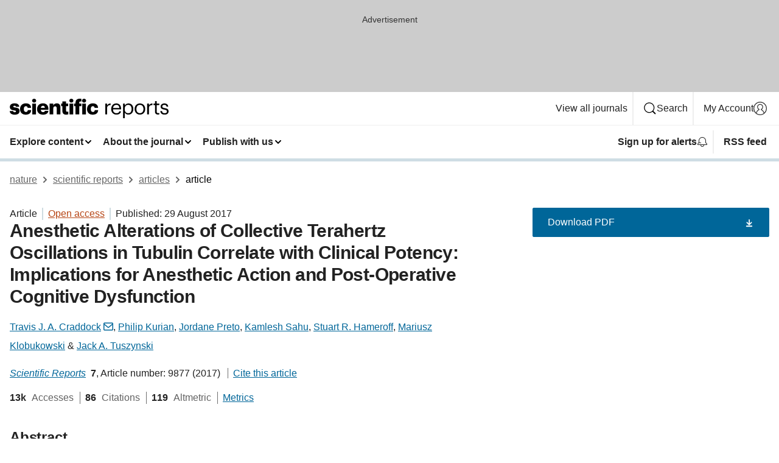

--- FILE ---
content_type: text/html; charset="UTF-8"
request_url: https://www.nature.com/articles/s41598-017-09992-7?error=cookies_not_supported&code=e0388a8a-c660-469d-9b0b-ad4c0430ab60
body_size: 155877
content:
<!DOCTYPE html>
<html lang="en" class="grade-c">
<head>
    <title>Anesthetic Alterations of Collective Terahertz Oscillations in Tubulin Correlate with Clinical Potency: Implications for Anesthetic Action and Post-Operative Cognitive Dysfunction | Scientific Reports</title>
    
        
<link rel="alternate" type="application/rss+xml" href="https://www.nature.com/srep.rss"/>


    

<link rel="preconnect" href="https://cmp.nature.com" crossorigin>

<meta http-equiv="X-UA-Compatible" content="IE=edge">
<meta name="applicable-device" content="pc,mobile">
<meta name="viewport" content="width=device-width,initial-scale=1.0,maximum-scale=5,user-scalable=yes">
<meta name="360-site-verification" content="5a2dc4ab3fcb9b0393241ffbbb490480" />

<script data-test="dataLayer">
    window.dataLayer = [{"content":{"category":{"contentType":"article","legacy":{"webtrendsPrimaryArticleType":"research","webtrendsSubjectTerms":"biological-physics;computational-biophysics;computational-chemistry;molecular-medicine","webtrendsContentCategory":null,"webtrendsContentCollection":null,"webtrendsContentGroup":"Scientific Reports","webtrendsContentGroupType":null,"webtrendsContentSubGroup":"Article","status":null}},"article":{"doi":"10.1038/s41598-017-09992-7"},"attributes":{"cms":null,"deliveryPlatform":"oscar","copyright":{"open":true,"legacy":{"webtrendsLicenceType":"http://creativecommons.org/licenses/by/4.0/"}}},"contentInfo":{"authors":["Travis J. A. Craddock","Philip Kurian","Jordane Preto","Kamlesh Sahu","Stuart R. Hameroff","Mariusz Klobukowski","Jack A. Tuszynski"],"publishedAt":1503964800,"publishedAtString":"2017-08-29","title":"Anesthetic Alterations of Collective Terahertz Oscillations in Tubulin Correlate with Clinical Potency: Implications for Anesthetic Action and Post-Operative Cognitive Dysfunction","legacy":null,"publishedAtTime":null,"documentType":"aplusplus","subjects":"Biological physics,Computational biophysics,Computational chemistry,Molecular medicine"},"journal":{"pcode":"srep","title":"scientific reports","volume":"7","issue":"1","id":41598,"publishingModel":"Open Access"},"authorization":{"status":true},"features":[{"name":"furtherReadingSection","present":true}],"collection":null},"page":{"category":{"pageType":"article"},"attributes":{"template":"mosaic","featureFlags":[{"name":"download-collection-test","active":false},{"name":"download-issue-test","active":false},{"name":"nature-onwards-journey","active":false}],"testGroup":null},"search":null},"privacy":{},"version":"1.0.0","product":null,"session":null,"user":null,"backHalfContent":true,"country":"US","hasBody":true,"uneditedManuscript":false,"twitterId":["o3xnx","o43y9","o3ef7"],"baiduId":"d38bce82bcb44717ccc29a90c4b781ea","japan":false}];
    window.dataLayer.push({
        ga4MeasurementId: 'G-ERRNTNZ807',
        ga360TrackingId: 'UA-71668177-1',
        twitterId: ['3xnx', 'o43y9', 'o3ef7'],
        baiduId: 'd38bce82bcb44717ccc29a90c4b781ea',
        ga4ServerUrl: 'https://collect.nature.com',
        imprint: 'nature'
    });
</script>

<script>
    (function(w, d) {
        w.config = w.config || {};
        w.config.mustardcut = false;

        
        if (w.matchMedia && w.matchMedia('only print, only all and (prefers-color-scheme: no-preference), only all and (prefers-color-scheme: light), only all and (prefers-color-scheme: dark)').matches) {
            w.config.mustardcut = true;
            d.classList.add('js');
            d.classList.remove('grade-c');
            d.classList.remove('no-js');
        }
    })(window, document.documentElement);
</script>
 



     
    
    
        
    
    <style>@media only print, only all and (prefers-color-scheme: no-preference), only all and (prefers-color-scheme: light), only all and (prefers-color-scheme: dark) {  .c-card--major .c-card__title,.u-h1,.u-h2,h1,h2,h2.app-access-wall__title{font-family:-apple-system,BlinkMacSystemFont,Segoe UI,Roboto,Oxygen-Sans,Ubuntu,Cantarell,Helvetica Neue,sans-serif;font-weight:700}.c-article-editorial-summary__container .c-article-editorial-summary__article-title,.c-card__title,.c-reading-companion__figure-title,.u-h3,.u-h4,h3,h4,h5,h6{letter-spacing:-.0117156rem}html{line-height:1.15;text-size-adjust:100%;box-sizing:border-box;font-size:100%;height:100%;overflow-y:scroll}body{background:#eee;color:#222;font-family:-apple-system,BlinkMacSystemFont,Segoe UI,Roboto,Oxygen-Sans,Ubuntu,Cantarell,Helvetica Neue,sans-serif;font-size:1.125rem;line-height:1.76;margin:0;min-height:100%}details,main{display:block}h1{font-size:2em;margin:.67em 0}a,sup{vertical-align:baseline}a{background-color:transparent;color:#069;overflow-wrap:break-word;text-decoration:underline;text-decoration-skip-ink:auto;word-break:break-word}b{font-weight:bolder}sup{font-size:75%;line-height:0;position:relative;top:-.5em}img{border:0;height:auto;max-width:100%;vertical-align:middle}button,input,select{font-family:inherit;font-size:100%;line-height:1.15;margin:0}button,input{overflow:visible}button,select{text-transform:none}[type=submit],button{-webkit-appearance:button}[type=checkbox]{box-sizing:border-box;padding:0}summary{display:list-item}[hidden]{display:none}button{border-radius:0;cursor:pointer}h1{font-size:2rem;font-weight:700;letter-spacing:-.0390625rem;line-height:2.25rem}.c-card--major .c-card__title,.u-h1,.u-h2,button,h1,h2,h2.app-access-wall__title{font-family:-apple-system,BlinkMacSystemFont,Segoe UI,Roboto,Oxygen-Sans,Ubuntu,Cantarell,Helvetica Neue,sans-serif}.c-card--major .c-card__title,.u-h2,h2{font-size:1.5rem;font-weight:700;letter-spacing:-.0117156rem;line-height:1.6rem}.u-h3{letter-spacing:-.0117156rem}.c-article-editorial-summary__container .c-article-editorial-summary__article-title,.c-card__title,.c-reading-companion__figure-title,.u-h3,.u-h4,h3,h4,h5,h6{font-family:-apple-system,BlinkMacSystemFont,Segoe UI,Roboto,Oxygen-Sans,Ubuntu,Cantarell,Helvetica Neue,sans-serif;font-size:1.25rem;font-weight:700;line-height:1.4rem}.c-article-editorial-summary__container .c-article-editorial-summary__article-title,.c-reading-companion__figure-title,.u-h4,h3,h4,h5,h6{letter-spacing:-.0117156rem}.c-reading-companion__figure-title,.u-h4{font-size:1.125rem}input+label{padding-left:.5em}nav ol,nav ul{list-style:none none}p:empty{display:none}.c-nature-box{background-color:#fff;border:1px solid #d5d5d5;border-radius:2px;box-shadow:0 0 5px 0 rgba(51,51,51,.1);line-height:1.3;margin-bottom:24px;padding:16px 16px 3px}.c-nature-box__text{font-size:1rem;margin-bottom:16px}.c-nature-box--access-to-pdf{display:none}@media only screen and (min-width:1024px){.c-nature-box--mobile{display:none}}.c-nature-box .c-pdf-download{margin-bottom:16px!important}.c-nature-box svg+.c-article__button-text{margin-left:8px}.c-nature-box--version{background-color:#eee}.c-nature-box__wrapper{transform:translateZ(0)}.c-nature-box__wrapper--placeholder{min-height:165px}.sans-serif{font-family:-apple-system,BlinkMacSystemFont,Segoe UI,Roboto,Oxygen-Sans,Ubuntu,Cantarell,Helvetica Neue,sans-serif}.article-page{background:#fff}p{overflow-wrap:break-word;word-break:break-word}.c-article-header{font-family:-apple-system,BlinkMacSystemFont,Segoe UI,Roboto,Oxygen-Sans,Ubuntu,Cantarell,Helvetica Neue,sans-serif;margin-bottom:40px}.c-article-identifiers{color:#6f6f6f;display:flex;flex-wrap:wrap;font-size:1rem;line-height:1.3;list-style:none;padding:0}.c-article-identifiers__item{list-style:none;margin-right:8px;padding-right:8px}.c-article-identifiers__item:last-child{margin-right:0;padding-right:0}.c-article-title{font-size:1.5rem;line-height:1.25;margin:0 0 16px}@media only screen and (min-width:768px){.c-article-title{font-size:1.875rem;line-height:1.2}}.c-article-author-list{display:inline;font-size:1rem;list-style:none;margin:0 8px 0 0;padding:0;width:100%}.c-article-author-list__item{display:inline;padding-right:0}.c-article-author-list svg{margin-left:4px}.c-article-author-list__show-more{display:none;margin-right:4px}.c-article-author-list__button,.js .c-article-author-list__item--hide,.js .c-article-author-list__show-more{display:none}.js .c-article-author-list--long .c-article-author-list__show-more,.js .c-article-author-list--long+.c-article-author-list__button{display:inline}@media only screen and (max-width:539px){.js .c-article-author-list__item--hide-small-screen{display:none}.js .c-article-author-list--short .c-article-author-list__show-more,.js .c-article-author-list--short+.c-article-author-list__button{display:inline}}#uptodate-client,.js .c-article-author-list--expanded .c-article-author-list__show-more{display:none!important}.js .c-article-author-list--expanded .c-article-author-list__item--hide-small-screen{display:inline!important}.c-article-author-list__button,.c-button-author-list{background:#ebf1f5;border:4px solid #ebf1f5;border-radius:20px;color:#666;font-size:.875rem;line-height:1.4;padding:2px 11px 2px 8px;text-decoration:none}.c-article-author-list__button svg,.c-button-author-list svg{margin:1px 4px 0 0}.c-article-author-list__button:hover,.c-button-author-list:hover{background:#069;border-color:transparent;color:#fff}.c-article-info-details{font-size:1rem;margin-bottom:8px;margin-top:16px}.c-article-info-details__cite-as{border-left:1px solid #6f6f6f;margin-left:8px;padding-left:8px}.c-article-metrics-bar{display:flex;flex-wrap:wrap;font-size:1rem;line-height:1.3}.c-article-metrics-bar__wrapper{margin:16px 0}.c-article-metrics-bar__item{align-items:baseline;border-right:1px solid #6f6f6f;margin-right:8px}.c-article-metrics-bar__item:last-child{border-right:0}.c-article-metrics-bar__count{font-weight:700;margin:0}.c-article-metrics-bar__label{color:#626262;font-style:normal;font-weight:400;margin:0 10px 0 5px}.c-article-metrics-bar__details{margin:0}.c-article-main-column{font-family:-apple-system,BlinkMacSystemFont,Segoe UI,Roboto,Oxygen-Sans,Ubuntu,Cantarell,Helvetica Neue,sans-serif;margin-right:8.6%;width:60.2%}@media only screen and (max-width:1023px){.c-article-main-column{margin-right:0;width:100%}}.c-article-extras{float:left;font-family:-apple-system,BlinkMacSystemFont,Segoe UI,Roboto,Oxygen-Sans,Ubuntu,Cantarell,Helvetica Neue,sans-serif;width:31.2%}@media only screen and (max-width:1023px){.c-article-extras{display:none}}.c-article-associated-content__container .c-article-associated-content__title,.c-article-section__title{border-bottom:2px solid #d5d5d5;font-size:1.25rem;margin:0;padding-bottom:8px}@media only screen and (min-width:768px){.c-article-associated-content__container .c-article-associated-content__title,.c-article-section__title{font-size:1.5rem;line-height:1.24}}.c-article-associated-content__container .c-article-associated-content__title{margin-bottom:8px}.c-article-body p{margin-bottom:24px;margin-top:0}.c-article-section{clear:both}.c-article-section__content{margin-bottom:40px;padding-top:8px}@media only screen and (max-width:1023px){.c-article-section__content{padding-left:0}}.c-article-authors-search{margin-bottom:24px;margin-top:0}.c-article-authors-search__item,.c-article-authors-search__title{font-family:-apple-system,BlinkMacSystemFont,Segoe UI,Roboto,Oxygen-Sans,Ubuntu,Cantarell,Helvetica Neue,sans-serif}.c-article-authors-search__title{color:#626262;font-size:1.05rem;font-weight:700;margin:0;padding:0}.c-article-authors-search__item{font-size:1rem}.c-article-authors-search__text{margin:0}.c-code-block{border:1px solid #fff;font-family:monospace;margin:0 0 24px;padding:20px}.c-code-block__heading{font-weight:400;margin-bottom:16px}.c-code-block__line{display:block;overflow-wrap:break-word;white-space:pre-wrap}.c-article-share-box__no-sharelink-info{font-size:.813rem;font-weight:700;margin-bottom:24px;padding-top:4px}.c-article-share-box__only-read-input{border:1px solid #d5d5d5;box-sizing:content-box;display:inline-block;font-size:.875rem;font-weight:700;height:24px;margin-bottom:8px;padding:8px 10px}.c-article-share-box__button--link-like{background-color:transparent;border:0;color:#069;cursor:pointer;font-size:.875rem;margin-bottom:8px;margin-left:10px}.c-article-editorial-summary__container{font-family:-apple-system,BlinkMacSystemFont,Segoe UI,Roboto,Oxygen-Sans,Ubuntu,Cantarell,Helvetica Neue,sans-serif;font-size:1rem}.c-article-editorial-summary__container .c-article-editorial-summary__content p:last-child{margin-bottom:0}.c-article-editorial-summary__container .c-article-editorial-summary__content--less{max-height:9.5rem;overflow:hidden}.c-article-editorial-summary__container .c-article-editorial-summary__button{background-color:#fff;border:0;color:#069;font-size:.875rem;margin-bottom:16px}.c-article-editorial-summary__container .c-article-editorial-summary__button.active,.c-article-editorial-summary__container .c-article-editorial-summary__button.hover,.c-article-editorial-summary__container .c-article-editorial-summary__button:active,.c-article-editorial-summary__container .c-article-editorial-summary__button:hover{text-decoration:underline;text-decoration-skip-ink:auto}.c-article-associated-content__container .c-article-associated-content__collection-label{font-size:.875rem;line-height:1.4}.c-article-associated-content__container .c-article-associated-content__collection-title{line-height:1.3}.c-reading-companion{clear:both;min-height:389px}.c-reading-companion__sticky{max-width:389px}.c-reading-companion__scroll-pane{margin:0;min-height:200px;overflow:hidden auto}.c-reading-companion__tabs{display:flex;flex-flow:row nowrap;font-size:1rem;list-style:none;margin:0 0 8px;padding:0}.c-reading-companion__tabs>li{flex-grow:1}.c-reading-companion__tab{background-color:#eee;border:1px solid #d5d5d5;border-image:initial;border-left-width:0;color:#0067c5;font-size:1rem;padding:8px 8px 8px 15px;text-align:left;width:100%}.c-reading-companion__tabs li:first-child .c-reading-companion__tab{border-left-width:1px}.c-reading-companion__tab--active{background-color:#fff;border-bottom:1px solid #fff;color:#222;font-weight:700}.c-reading-companion__sections-list{list-style:none;padding:0}.c-reading-companion__figures-list,.c-reading-companion__references-list{list-style:none;min-height:389px;padding:0}.c-reading-companion__sections-list{margin:0 0 8px;min-height:50px}.c-reading-companion__section-item{font-size:1rem;padding:0}.c-reading-companion__section-item a{display:block;line-height:1.5;overflow:hidden;padding:8px 0 8px 16px;text-overflow:ellipsis;white-space:nowrap}.c-reading-companion__figure-item{border-top:1px solid #d5d5d5;font-size:1rem;padding:16px 8px 16px 0}.c-reading-companion__figure-item:first-child{border-top:none;padding-top:8px}.c-reading-companion__reference-item{border-top:1px solid #d5d5d5;font-size:1rem;padding:8px 8px 8px 16px}.c-reading-companion__reference-item:first-child{border-top:none}.c-reading-companion__reference-item a{word-break:break-word}.c-reading-companion__reference-citation{display:inline}.c-reading-companion__reference-links{font-size:.813rem;font-weight:700;list-style:none;margin:8px 0 0;padding:0;text-align:right}.c-reading-companion__reference-links>a{display:inline-block;padding-left:8px}.c-reading-companion__reference-links>a:first-child{display:inline-block;padding-left:0}.c-reading-companion__figure-title{display:block;margin:0 0 8px}.c-reading-companion__figure-links{display:flex;justify-content:space-between;margin:8px 0 0}.c-reading-companion__figure-links>a{align-items:center;display:flex}.c-reading-companion__figure-full-link svg{height:.8em;margin-left:2px}.c-reading-companion__panel{border-top:none;display:none;margin-top:0;padding-top:0}.c-cod,.c-reading-companion__panel--active{display:block}.c-cod{font-size:1rem;width:100%}.c-cod__form{background:#ebf0f3}.c-cod__prompt{font-size:1.125rem;line-height:1.3;margin:0 0 24px}.c-cod__label{display:block;margin:0 0 4px}.c-cod__row{display:flex;margin:0 0 16px}.c-cod__row:last-child{margin:0}.c-cod__input{border:1px solid #d5d5d5;border-radius:2px;flex:1 1 auto;margin:0;padding:13px}.c-cod__input--submit{background-color:#069;border:1px solid #069;color:#fff;flex-shrink:1;margin-left:8px;transition:background-color .2s ease-out 0s,color .2s ease-out 0s}.c-cod__input--submit-single{flex-basis:100%;flex-shrink:0;margin:0}.c-cod__input--submit:focus,.c-cod__input--submit:hover{background-color:#fff;color:#069}.c-pdf-download__link .u-icon{padding-top:2px}.c-pdf-download{display:flex;margin-bottom:24px;max-height:48px}@media only screen and (min-width:540px){.c-pdf-download{max-height:none}}@media only screen and (min-width:1024px){.c-pdf-download{max-height:48px}}.c-pdf-download__link{display:flex;flex:1 1 0%}.c-pdf-download__link:hover{text-decoration:none}.c-pdf-download__text{padding-right:4px}@media only screen and (max-width:539px){.c-pdf-download__text{text-transform:capitalize}}@media only screen and (min-width:540px){.c-pdf-download__text{padding-right:8px}}.c-context-bar--sticky .c-pdf-download{display:block;margin-bottom:0;white-space:nowrap}@media only screen and (max-width:539px){.c-pdf-download .u-sticky-visually-hidden{border:0;clip:rect(0,0,0,0);height:1px;margin:-100%;overflow:hidden;padding:0;position:absolute!important;width:1px}}.c-pdf-container{display:flex;justify-content:flex-end}@media only screen and (max-width:539px){.c-pdf-container .c-pdf-download{display:flex;flex-basis:100%}}.c-pdf-container .c-pdf-download+.c-pdf-download{margin-left:16px}.c-article-extras .c-pdf-container .c-pdf-download{width:100%}.c-article-extras .c-pdf-container .c-pdf-download+.c-pdf-download{margin-left:0}@media only screen and (min-width:540px){.c-context-bar--sticky .c-pdf-download__link{align-items:center;flex:1 1 183px}}@media only screen and (max-width:320px){.c-context-bar--sticky .c-pdf-download__link{padding:16px}}.article-page--commercial .c-article-main-column .c-pdf-button__container .c-pdf-download{display:none}@media only screen and (max-width:1023px){.article-page--commercial .c-article-main-column .c-pdf-button__container .c-pdf-download{display:block}}.c-recommendations-column-switch .c-meta{margin-top:auto}.c-context-bar{box-shadow:0 0 10px 0 rgba(51,51,51,.2);position:relative;width:100%}.c-context-bar__container{margin:0 auto;max-width:1280px;padding:0 16px}.c-context-bar__title{display:none}.app-researcher-popup__link.hover,.app-researcher-popup__link.visited,.app-researcher-popup__link:hover,.app-researcher-popup__link:visited,.c-article-metrics__heading a,.c-article-metrics__posts .c-card__title a{color:inherit}.c-article-authors-search__list{align-items:center;display:flex;flex-wrap:wrap;gap:16px 16px;justify-content:center}@media only screen and (min-width:320px){.c-article-authors-search__list{justify-content:normal}}.c-article-authors-search__text{align-items:center;display:flex;flex-flow:column wrap;font-size:14px;justify-content:center}@media only screen and (min-width:320px){.c-article-authors-search__text{flex-direction:row;font-size:16px}}.c-article-authors-search__links-text{font-weight:700;margin-right:8px;text-align:center}@media only screen and (min-width:320px){.c-article-authors-search__links-text{text-align:left}}.c-article-authors-search__list-item--left{flex:1 1 100%}@media only screen and (min-width:320px){.c-article-authors-search__list-item--left{flex-basis:auto}}.c-article-authors-search__list-item--right{flex:1 1 auto}.c-article-identifiers{margin:0}.c-article-identifiers__item{border-right:2px solid #cedbe0;color:#222;font-size:14px}@media only screen and (min-width:320px){.c-article-identifiers__item{font-size:16px}}.c-article-identifiers__item:last-child{border-right:none}.c-article-metrics__posts .c-card__title{font-size:1.05rem}.c-article-metrics__posts .c-card__title+span{color:#6f6f6f;font-size:1rem}.app-author-list{color:#222;font-family:-apple-system,BlinkMacSystemFont,Segoe UI,Roboto,Oxygen-Sans,Ubuntu,Cantarell,Helvetica Neue,sans-serif;font-size:1rem;line-height:1.4;list-style:none;margin:0;padding:0}.app-author-list>li,.c-breadcrumbs>li,.c-footer__links>li,.js .app-author-list,.u-list-comma-separated>li,.u-list-inline>li{display:inline}.app-author-list>li:not(:first-child):not(:last-child):before{content:", "}.app-author-list>li:not(:only-child):last-child:before{content:" & "}.app-author-list--compact{font-size:.875rem;line-height:1.4}.app-author-list--truncated>li:not(:only-child):last-child:before{content:" ... "}.js .app-author-list__hide{display:none;visibility:hidden}.js .app-author-list__hide:first-child+*{margin-block-start:0}.c-ad{text-align:center}@media only screen and (min-width:320px){.c-ad{padding:8px}}.c-ad--728x90{background-color:#ccc;display:none}.c-ad--728x90 .c-ad__inner{min-height:calc(1.5em + 94px)}@media only screen and (min-width:768px){.js .c-ad--728x90{display:none}.js .u-show-following-ad+.c-ad--728x90{display:block}}.c-ad__label{color:#333;font-weight:400;line-height:1.5;margin-bottom:4px}.c-ad__label,.c-meta{font-family:-apple-system,BlinkMacSystemFont,Segoe UI,Roboto,Oxygen-Sans,Ubuntu,Cantarell,Helvetica Neue,sans-serif;font-size:.875rem}.c-meta{color:inherit;line-height:1.4;list-style:none;margin:0;padding:0}.c-meta--large{font-size:1rem}.c-meta--large .c-meta__item{margin-bottom:8px}.c-meta__item{display:inline-block;margin-bottom:4px}.c-meta__item:not(:last-child){border-right:1px solid #d5d5d5;margin-right:4px;padding-right:4px}@media only screen and (max-width:539px){.c-meta__item--block-sm-max{display:block}.c-meta__item--block-sm-max:not(:last-child){border-right:none;margin-right:0;padding-right:0}}@media only screen and (min-width:1024px){.c-meta__item--block-at-lg{display:block}.c-meta__item--block-at-lg:not(:last-child){border-right:none;margin-right:0;padding-right:0}}.c-meta__type{font-weight:700;text-transform:none}.c-skip-link{background:#069;bottom:auto;color:#fff;font-family:-apple-system,BlinkMacSystemFont,Segoe UI,Roboto,Oxygen-Sans,Ubuntu,Cantarell,Helvetica Neue,sans-serif;font-size:.875rem;padding:8px;position:absolute;text-align:center;transform:translateY(-100%);z-index:9999}@media (prefers-reduced-motion:reduce){.c-skip-link{transition:top .3s ease-in-out 0s}}@media print{.c-skip-link{display:none}}.c-skip-link:link{color:#fff}.c-status-message{align-items:center;box-sizing:border-box;display:flex;font-family:-apple-system,BlinkMacSystemFont,Segoe UI,Roboto,Oxygen-Sans,Ubuntu,Cantarell,Helvetica Neue,sans-serif;font-size:1rem;position:relative;width:100%}.c-card__summary>p:last-child,.c-status-message :last-child{margin-bottom:0}.c-status-message--boxed{background-color:#fff;border:1px solid #eee;border-radius:2px;line-height:1.4;padding:16px}.c-status-message__heading{font-family:-apple-system,BlinkMacSystemFont,Segoe UI,Roboto,Oxygen-Sans,Ubuntu,Cantarell,Helvetica Neue,sans-serif;font-size:1rem;font-weight:700}.c-status-message__icon{fill:currentcolor;display:inline-block;flex:0 0 auto;height:1.5em;margin-right:8px;transform:translate(0);vertical-align:text-top;width:1.5em}.c-status-message__icon--top{align-self:flex-start}.c-status-message--info .c-status-message__icon{color:#003f8d}.c-status-message--boxed.c-status-message--info{border-bottom:4px solid #003f8d}.c-status-message--error .c-status-message__icon{color:#c40606}.c-status-message--boxed.c-status-message--error{border-bottom:4px solid #c40606}.c-status-message--success .c-status-message__icon{color:#00b8b0}.c-status-message--boxed.c-status-message--success{border-bottom:4px solid #00b8b0}.c-status-message--warning .c-status-message__icon{color:#edbc53}.c-status-message--boxed.c-status-message--warning{border-bottom:4px solid #edbc53}.c-breadcrumbs{color:#000;font-family:-apple-system,BlinkMacSystemFont,Segoe UI,Roboto,Oxygen-Sans,Ubuntu,Cantarell,Helvetica Neue,sans-serif;font-size:1rem;list-style:none;margin:0;padding:0}.c-breadcrumbs__link{color:#666}svg.c-breadcrumbs__chevron{margin:4px 4px 0;fill:#888;height:10px;width:10px}@media only screen and (max-width:539px){.c-breadcrumbs .c-breadcrumbs__item{display:none}.c-breadcrumbs .c-breadcrumbs__item:last-child,.c-breadcrumbs .c-breadcrumbs__item:nth-last-child(2){display:inline}}.c-card{background-color:transparent;border:0;box-shadow:none;display:flex;flex-direction:column;font-size:14px;min-width:0;overflow:hidden;padding:0;position:relative}.c-card--no-shape{background:0 0;border:0;box-shadow:none}.c-card__image{display:flex;justify-content:center;overflow:hidden;padding-bottom:56.25%;position:relative}@supports (aspect-ratio:1/1){.c-card__image{padding-bottom:0}}.c-card__image img{left:0;min-height:100%;min-width:100%;position:absolute}@supports ((-o-object-fit:cover) or (object-fit:cover)){.c-card__image img{height:100%;object-fit:cover;width:100%}}.c-card__body{flex:1 1 auto;padding:16px}.c-card--no-shape .c-card__body{padding:0}.c-card--no-shape .c-card__body:not(:first-child){padding-top:16px}.c-card__title{letter-spacing:-.01875rem;margin-bottom:8px;margin-top:0}[lang=de] .c-card__title{hyphens:auto}.c-card__summary{line-height:1.4}.c-card__summary>p{margin-bottom:5px}.c-card__summary a{text-decoration:underline}.c-card__link:not(.c-card__link--no-block-link):before{bottom:0;content:"";left:0;position:absolute;right:0;top:0}.c-card--flush .c-card__body{padding:0}.c-card--major{font-size:1rem}.c-card--dark{background-color:#29303c;border-width:0;color:#e3e4e5}.c-card--dark .c-card__title{color:#fff}.c-card--dark .c-card__link,.c-card--dark .c-card__summary a{color:inherit}.c-header{background-color:#fff;border-bottom:5px solid #000;font-size:1rem;line-height:1.4;margin-bottom:16px}.c-header__row{padding:0;position:relative}.c-header__row:not(:last-child){border-bottom:1px solid #eee}.c-header__split{align-items:center;display:flex;justify-content:space-between}.c-header__logo-container{flex:1 1 0px;line-height:0;margin:8px 24px 8px 0}.c-header__logo{transform:translateZ(0)}.c-header__logo img{max-height:32px}.c-header__container{margin:0 auto;max-width:1280px}.c-header__menu{align-items:center;display:flex;flex:0 1 auto;flex-wrap:wrap;font-weight:700;gap:8px 8px;line-height:1.4;list-style:none;margin:0 -4px;padding:0}@media print{.c-header__menu{display:none}}@media only screen and (max-width:1023px){.c-header__menu--hide-lg-max{display:none;visibility:hidden}}.c-header__menu--global{font-weight:400;justify-content:flex-end}.c-header__menu--global svg{display:none;visibility:hidden}.c-header__menu--global svg:first-child+*{margin-block-start:0}@media only screen and (min-width:540px){.c-header__menu--global svg{display:block;visibility:visible}}.c-header__menu--journal{font-size:.875rem;margin:8px 0 8px -8px}@media only screen and (min-width:540px){.c-header__menu--journal{flex-wrap:nowrap;font-size:1rem}}.c-header__item{padding-bottom:0;padding-top:0;position:static}.c-header__item--pipe{border-left:2px solid #eee;padding-left:8px}.c-header__item--padding{padding-bottom:8px;padding-top:8px}@media only screen and (min-width:540px){.c-header__item--dropdown-menu{position:relative}}@media only screen and (min-width:1024px){.c-header__item--hide-lg{display:none;visibility:hidden}}@media only screen and (max-width:767px){.c-header__item--hide-md-max{display:none;visibility:hidden}.c-header__item--hide-md-max:first-child+*{margin-block-start:0}}.c-header__link{align-items:center;color:inherit;display:inline-flex;gap:4px 4px;padding:8px;white-space:nowrap}.c-header__link svg{transition-duration:.2s}.c-header__show-text{display:none;visibility:hidden}.has-tethered .c-header__heading--js-hide:first-child+*{margin-block-start:0}@media only screen and (min-width:540px){.c-header__show-text{display:inline;visibility:visible}}.c-header__show-text-sm{display:inline;visibility:visible}@media only screen and (min-width:540px){.c-header__show-text-sm{display:none;visibility:hidden}.c-header__show-text-sm:first-child+*{margin-block-start:0}}.c-header__dropdown{background-color:#000;border-bottom:1px solid #2f2f2f;color:#eee;font-size:.875rem;line-height:1.2;padding:16px 0}@media print{.c-header__dropdown{display:none}}.c-header__heading{display:inline-block;font-family:-apple-system,BlinkMacSystemFont,Segoe UI,Roboto,Oxygen-Sans,Ubuntu,Cantarell,Helvetica Neue,sans-serif;font-size:1.25rem;font-weight:400;line-height:1.4;margin-bottom:8px}.c-header__heading--keyline{border-top:1px solid;border-color:#2f2f2f;margin-top:16px;padding-top:16px;width:100%}.c-header__list{display:flex;flex-wrap:wrap;gap:0 16px;list-style:none;margin:0 -8px}.c-header__flush{margin:0 -8px}.c-header__visually-hidden{border:0;clip:rect(0,0,0,0);height:1px;margin:-100%;overflow:hidden;padding:0;position:absolute!important;width:1px}.c-header__search-form{margin-bottom:8px}.c-header__search-layout{display:flex;flex-wrap:wrap;gap:16px 16px}.c-header__search-layout>:first-child{flex:999 1 auto}.c-header__search-layout>*{flex:1 1 auto}.c-header__search-layout--max-width{max-width:720px}.c-header__search-button{align-items:center;background-color:transparent;background-image:none;border:1px solid #fff;border-radius:2px;color:#fff;cursor:pointer;display:flex;font-family:sans-serif;font-size:1rem;justify-content:center;line-height:1.15;margin:0;padding:8px 16px;position:relative;text-decoration:none;transition:all .25s ease 0s,color .25s ease 0s,border-color .25s ease 0s;width:100%}.c-header__input,.c-header__select{border:1px solid;border-radius:3px;box-sizing:border-box;font-size:1rem;padding:8px 16px;width:100%}.c-header__select{-webkit-appearance:none;background-image:url("data:image/svg+xml,%3Csvg height='16' viewBox='0 0 16 16' width='16' xmlns='http://www.w3.org/2000/svg'%3E%3Cpath d='m5.58578644 3-3.29289322-3.29289322c-.39052429-.39052429-.39052429-1.02368927 0-1.41421356s1.02368927-.39052429 1.41421356 0l4 4c.39052429.39052429.39052429 1.02368927 0 1.41421356l-4 4c-.39052429.39052429-1.02368927.39052429-1.41421356 0s-.39052429-1.02368927 0-1.41421356z' fill='%23333' fill-rule='evenodd' transform='matrix(0 1 -1 0 11 3)'/%3E%3C/svg%3E");background-position:right .7em top 50%;background-repeat:no-repeat;background-size:1em;box-shadow:0 1px 0 1px rgba(0,0,0,.04);display:block;margin:0;max-width:100%;min-width:150px}@media only screen and (min-width:540px){.c-header__menu--journal .c-header__item--dropdown-menu:last-child .c-header__dropdown.has-tethered{left:auto;right:0}}@media only screen and (min-width:768px){.c-header__menu--journal .c-header__item--dropdown-menu:last-child .c-header__dropdown.has-tethered{left:0;right:auto}}.c-header__dropdown.has-tethered{border-bottom:0;border-radius:0 0 2px 2px;left:0;position:absolute;top:100%;transform:translateY(5px);width:100%;z-index:1}@media only screen and (min-width:540px){.c-header__dropdown.has-tethered{transform:translateY(8px);width:auto}}@media only screen and (min-width:768px){.c-header__dropdown.has-tethered{min-width:225px}}.c-header__dropdown--full-width.has-tethered{padding:32px 0 24px;transform:none;width:100%}.has-tethered .c-header__heading--js-hide{display:none;visibility:hidden}.has-tethered .c-header__list--js-stack{flex-direction:column}.has-tethered .c-header__item--keyline,.has-tethered .c-header__list~.c-header__list .c-header__item:first-child{border-top:1px solid #d5d5d5;margin-top:8px;padding-top:8px}.c-header__item--snid-account-widget{display:flex}.c-header__container{padding:0 4px}.c-header__list{padding:0 12px}.c-header__menu .c-header__link{font-size:14px}.c-header__item--snid-account-widget .c-header__link{padding:8px}.c-header__menu--journal{margin-left:0}@media only screen and (min-width:540px){.c-header__container{padding:0 16px}.c-header__menu--journal{margin-left:-8px}.c-header__menu .c-header__link{font-size:16px}.c-header__link--search{gap:13px 13px}}.u-button{align-items:center;background-color:transparent;background-image:none;border-radius:2px;cursor:pointer;display:inline-flex;font-family:sans-serif;font-size:1rem;justify-content:center;line-height:1.3;margin:0;padding:8px;position:relative;text-decoration:none;transition:all .25s ease 0s,color .25s ease 0s,border-color .25s ease 0s;width:auto}.u-button svg,.u-button--primary svg{fill:currentcolor}.u-button{border:1px solid #069;color:#069}.u-button--primary{background-color:#069;background-image:none;border:1px solid #069;color:#fff}.u-button--full-width{display:flex;width:100%}.u-display-none{display:none}.js .u-js-hide,.u-hide{display:none;visibility:hidden}.u-hide:first-child+*{margin-block-start:0}.u-visually-hidden{border:0;clip:rect(0,0,0,0);height:1px;margin:-100%;overflow:hidden;padding:0;position:absolute!important;width:1px}@media print{.u-hide-print{display:none}}@media only screen and (min-width:1024px){.u-hide-at-lg{display:none;visibility:hidden}.u-hide-at-lg:first-child+*{margin-block-start:0}}.u-clearfix:after,.u-clearfix:before{content:"";display:table}.u-clearfix:after{clear:both}.u-color-open-access{color:#b74616}.u-float-left{float:left}.u-icon{fill:currentcolor;display:inline-block;height:1em;transform:translate(0);vertical-align:text-top;width:1em}.u-full-height{height:100%}.u-link-inherit{color:inherit}.u-list-reset{list-style:none;margin:0;padding:0}.u-text-bold{font-weight:700}.u-container{margin:0 auto;max-width:1280px;padding:0 16px}.u-justify-content-space-between{justify-content:space-between}.u-mt-32{margin-top:32px}.u-mb-8{margin-bottom:8px}.u-mb-16{margin-bottom:16px}.u-mb-24{margin-bottom:24px}.u-mb-32{margin-bottom:32px}.u-mb-48{margin-bottom:48px}.u-pa-16{padding:16px}html *,html :after,html :before{box-sizing:inherit}.c-article-section__title,.c-article-title{font-weight:700}.c-card__title{line-height:1.4em}.c-article__button{background-color:#069;border:1px solid #069;border-radius:2px;color:#fff;display:flex;font-family:-apple-system,BlinkMacSystemFont,Segoe UI,Roboto,Oxygen-Sans,Ubuntu,Cantarell,Helvetica Neue,sans-serif;font-size:.875rem;line-height:1.4;margin-bottom:16px;padding:13px;transition:background-color .2s ease-out 0s,color .2s ease-out 0s}.c-article__button,.c-article__button:hover{text-decoration:none}.c-article__button--inverted,.c-article__button:hover{background-color:#fff;color:#069}.c-article__button--inverted:hover{background-color:#069;color:#fff}.c-header__link{text-decoration:inherit}.grade-c-hide{display:block}.c-pdf-download__link{padding:13px 24px} } </style>




    
        <link data-test="critical-css-handler" data-inline-css-source="critical-css" rel="stylesheet" href="/static/css/enhanced-article-1e72f97fd7.css" media="print" onload="this.media='only print, only all and (prefers-color-scheme: no-preference), only all and (prefers-color-scheme: light), only all and (prefers-color-scheme: dark)';this.onload=null">
    
    <noscript>
        <link rel="stylesheet" type="text/css" href="/static/css/enhanced-article-1e72f97fd7.css" media="only print, only all and (prefers-color-scheme: no-preference), only all and (prefers-color-scheme: light), only all and (prefers-color-scheme: dark)">
    </noscript>

<link rel="stylesheet" type="text/css" href="/static/css/article-print-fb7cb72232.css" media="print">
    



<link rel="apple-touch-icon" sizes="180x180" href=/static/images/favicons/nature/apple-touch-icon-f39cb19454.png>
<link rel="icon" type="image/png" sizes="48x48" href=/static/images/favicons/nature/favicon-48x48-b52890008c.png>
<link rel="icon" type="image/png" sizes="32x32" href=/static/images/favicons/nature/favicon-32x32-3fe59ece92.png>
<link rel="icon" type="image/png" sizes="16x16" href=/static/images/favicons/nature/favicon-16x16-951651ab72.png>
<link rel="manifest" href=/static/manifest.json crossorigin="use-credentials">
<link rel="mask-icon" href=/static/images/favicons/nature/safari-pinned-tab-69bff48fe6.svg color="#000000">
<link rel="shortcut icon" href=/static/images/favicons/nature/favicon.ico>
<meta name="msapplication-TileColor" content="#000000">
<meta name="msapplication-config" content=/static/browserconfig.xml>
<meta name="theme-color" content="#000000">
<meta name="application-name" content="Nature">


<script>
    (function () {
        if ( typeof window.CustomEvent === "function" ) return false;
        function CustomEvent ( event, params ) {
            params = params || { bubbles: false, cancelable: false, detail: null };
            var evt = document.createEvent( 'CustomEvent' );
            evt.initCustomEvent( event, params.bubbles, params.cancelable, params.detail );
            return evt;
        }

        CustomEvent.prototype = window.Event.prototype;

        window.CustomEvent = CustomEvent;
    })();
</script>


<script>
    (function (w, d, s) {
        var urlParams = new URLSearchParams(w.location.search);
        if (urlParams.get('gptAdsTest') !== null) {
            d.addEventListener('sncc:initialise', function (e) {
                var t = d.createElement(s);
                var h = d.getElementsByTagName(s)[0];
                t.src = 'https://' + (e.detail.C03 ? 'securepubads.g.doubleclick' : 'pagead2.googlesyndication') + '.net/tag/js/gpt.js';
                t.async = false;
                t.onload = function () {
                    var n = d.createElement(s);
                    n.src = 'https://fed-libs.nature.com/production/gpt-ads-gtm.min.js';
                    n.async = false;
                    h.insertAdjacentElement('afterend', n);
                };
                h.insertAdjacentElement('afterend', t);
            })
        }
    })(window, document, 'script');
</script>
    
<!-- Google Tag Manager -->
<script data-test="gtm-head">
    window.initGTM = function() {
        if (window.config.mustardcut) {
            (function (w, d, s, l, i) {
                w[l] = w[l] || [];
                w[l].push({'gtm.start': new Date().getTime(), event: 'gtm.js'});
                var f = d.getElementsByTagName(s)[0],
                        j = d.createElement(s),
                        dl = l != 'dataLayer' ? '&l=' + l : '';
                j.async = true;
                j.src = 'https://sgtm.nature.com/gtm.js?id=' + i + dl;
                f.parentNode.insertBefore(j, f);
            })(window, document, 'script', 'dataLayer', 'GTM-MRVXSHQ');
        }
    }
</script>
<!-- End Google Tag Manager -->

    <script>
    (function(w,d,t) {
        function cc() {
            var h = w.location.hostname;
            if (h === 'preview-www.nature.com') return;
            var e = d.createElement(t),
                s = d.getElementsByTagName(t)[0];
            if (h === 'nature.com' || h.endsWith('.nature.com')) {
                e.src = 'https://cmp.nature.com/production_live/en/consent-bundle-8-102.js';
                e.setAttribute('onload', "initGTM(window,document,'script','dataLayer','GTM-MRVXSHQ')");
            } else {
                e.src = '/static/js/cookie-consent-es5-bundle-8d962b73c2.js';
                e.setAttribute('data-consent', h);
            }
            s.insertAdjacentElement('afterend', e);
        }
        cc();
    })(window,document,'script');
</script>


<script id="js-position0">
    (function(w, d) {
        w.idpVerifyPrefix = 'https://verify.nature.com';
        w.ra21Host = 'https://wayf.springernature.com';
        var moduleSupport = (function() {
            return 'noModule' in d.createElement('script');
        })();

        if (w.config.mustardcut === true) {
            w.loader = {
                index: 0,
                registered: [],
                scripts: [
                    
                        {src: '/static/js/global-article-es6-bundle-4b65fc7e00.js', test: 'global-article-js', module: true},
                        {src: '/static/js/global-article-es5-bundle-432fb5ed2f.js', test: 'global-article-js', nomodule: true},
                        {src: '/static/js/shared-es6-bundle-0c7392804a.js', test: 'shared-js', module: true},
                        {src: '/static/js/shared-es5-bundle-f97043df39.js', test: 'shared-js', nomodule: true},
                        {src: '/static/js/header-150-es6-bundle-5bb959eaa1.js', test: 'header-150-js', module: true},
                        {src: '/static/js/header-150-es5-bundle-994fde5b1d.js', test: 'header-150-js', nomodule: true}
                    
                ].filter(function (s) {
                    if (s.src === null) return false;
                    if (moduleSupport && s.nomodule) return false;
                    return !(!moduleSupport && s.module);
                }),

                register: function (value) {
                    this.registered.push(value);
                },

                ready: function () {
                    if (this.registered.length === this.scripts.length) {
                        this.registered.forEach(function (fn) {
                            if (typeof fn === 'function') {
                                setTimeout(fn, 0); 
                            }
                        });
                        this.ready = function () {};
                    }
                },

                insert: function (s) {
                    var t = d.getElementById('js-position' + this.index);
                    if (t && t.insertAdjacentElement) {
                        t.insertAdjacentElement('afterend', s);
                    } else {
                        d.head.appendChild(s);
                    }
                    ++this.index;
                },

                createScript: function (script, beforeLoad) {
                    var s = d.createElement('script');
                    s.id = 'js-position' + (this.index + 1);
                    s.setAttribute('data-test', script.test);
                    if (beforeLoad) {
                        s.defer = 'defer';
                        s.onload = function () {
                            if (script.noinit) {
                                loader.register(true);
                            }
                            if (d.readyState === 'interactive' || d.readyState === 'complete') {
                                loader.ready();
                            }
                        };
                    } else {
                        s.async = 'async';
                    }
                    s.src = script.src;
                    return s;
                },

                init: function () {
                    this.scripts.forEach(function (s) {
                        loader.insert(loader.createScript(s, true));
                    });

                    d.addEventListener('DOMContentLoaded', function () {
                        loader.ready();
                        var conditionalScripts;
                        
                            conditionalScripts = [
                                {match: 'div[data-pan-container]', src: '/static/js/pan-zoom-es6-bundle-464a2af269.js', test: 'pan-zoom-js',  module: true },
                                {match: 'div[data-pan-container]', src: '/static/js/pan-zoom-es5-bundle-98fb9b653b.js', test: 'pan-zoom-js',  nomodule: true },
                                {match: 'math,span.mathjax-tex', src: '/static/js/math-es6-bundle-55688a0084.js', test: 'math-js', module: true},
                                {match: 'math,span.mathjax-tex', src: '/static/js/math-es5-bundle-6a270012ec.js', test: 'math-js', nomodule: true}
                            ];
                        

                        if (conditionalScripts) {
                            conditionalScripts.filter(function (script) {
                                return !!document.querySelector(script.match) && !((moduleSupport && script.nomodule) || (!moduleSupport && script.module));
                            }).forEach(function (script) {
                                loader.insert(loader.createScript(script));
                            });
                        }
                    }, false);
                }
            };
            loader.init();
        }
    })(window, document);
</script>










<meta name="robots" content="noarchive">
<meta name="access" content="Yes">


<link rel="search" href="https://www.nature.com/search">
<link rel="search" href="https://www.nature.com/opensearch/opensearch.xml" type="application/opensearchdescription+xml" title="nature.com">
<link rel="search" href="https://www.nature.com/opensearch/request" type="application/sru+xml" title="nature.com">





    
    <script type="application/ld+json">{"mainEntity":{"headline":"Anesthetic Alterations of Collective Terahertz Oscillations in Tubulin Correlate with Clinical Potency: Implications for Anesthetic Action and Post-Operative Cognitive Dysfunction","description":"Anesthesia blocks consciousness and memory while sparing non-conscious brain activities. While the exact mechanisms of anesthetic action are unknown, the Meyer-Overton correlation provides a link between anesthetic potency and solubility in a lipid-like, non-polar medium. Anesthetic action is also related to an anesthetic’s hydrophobicity, permanent dipole, and polarizability, and is accepted to occur in lipid-like, non-polar regions within brain proteins. Generally the protein target for anesthetics is assumed to be neuronal membrane receptors and ion channels, however new evidence points to critical effects on intra-neuronal microtubules, a target of interest due to their potential role in post-operative cognitive dysfunction (POCD). Here we use binding site predictions on tubulin, the protein subunit of microtubules, with molecular docking simulations, quantum chemistry calculations, and theoretical modeling of collective dipole interactions in tubulin to investigate the effect of a group of gases including anesthetics, non-anesthetics, and anesthetic/convulsants on tubulin dynamics. We found that these gases alter collective terahertz dipole oscillations in a manner that is correlated with their anesthetic potency. Understanding anesthetic action may help reveal brain mechanisms underlying consciousness, and minimize POCD in the choice and development of anesthetics used during surgeries for patients suffering from neurodegenerative conditions with compromised cytoskeletal microtubules.","datePublished":"2017-08-29T00:00:00Z","dateModified":"2017-08-29T00:00:00Z","pageStart":"1","pageEnd":"12","license":"http://creativecommons.org/licenses/by/4.0/","sameAs":"https://doi.org/10.1038/s41598-017-09992-7","keywords":["Biological physics","Computational biophysics","Computational chemistry","Molecular medicine","Science","Humanities and Social Sciences","multidisciplinary"],"image":["https://media.springernature.com/lw1200/springer-static/image/art%3A10.1038%2Fs41598-017-09992-7/MediaObjects/41598_2017_9992_Fig1_HTML.jpg","https://media.springernature.com/lw1200/springer-static/image/art%3A10.1038%2Fs41598-017-09992-7/MediaObjects/41598_2017_9992_Fig2_HTML.jpg","https://media.springernature.com/lw1200/springer-static/image/art%3A10.1038%2Fs41598-017-09992-7/MediaObjects/41598_2017_9992_Fig3_HTML.jpg","https://media.springernature.com/lw1200/springer-static/image/art%3A10.1038%2Fs41598-017-09992-7/MediaObjects/41598_2017_9992_Fig4_HTML.jpg"],"isPartOf":{"name":"Scientific Reports","issn":["2045-2322"],"volumeNumber":"7","@type":["Periodical","PublicationVolume"]},"publisher":{"name":"Nature Publishing Group UK","logo":{"url":"https://www.springernature.com/app-sn/public/images/logo-springernature.png","@type":"ImageObject"},"@type":"Organization"},"author":[{"name":"Travis J. A. Craddock","url":"http://orcid.org/0000-0001-7244-6317","affiliation":[{"name":"Nova Southeastern University","address":{"name":"Departments of Psychology & Neuroscience, Computer Science, and Clinical Immunology, and the Clinical Systems Biology Group, Institute for Neuro-Immune Medicine, Nova Southeastern University, Fort Lauderdale, USA","@type":"PostalAddress"},"@type":"Organization"}],"email":"tcraddock@nova.edu","@type":"Person"},{"name":"Philip Kurian","affiliation":[{"name":"Howard University","address":{"name":"National Human Genome Center and Department of Medicine, Howard University College of Medicine, and Computational Physics Laboratory, Howard University, Washington, DC, USA","@type":"PostalAddress"},"@type":"Organization"}],"@type":"Person"},{"name":"Jordane Preto","affiliation":[{"name":"Cross Cancer Institute","address":{"name":"Department of Experimental Oncology, Cross Cancer Institute, Edmonton, Canada","@type":"PostalAddress"},"@type":"Organization"}],"@type":"Person"},{"name":"Kamlesh Sahu","affiliation":[{"name":"University of Alberta","address":{"name":"Department of Physics, University of Alberta, Edmonton, Canada","@type":"PostalAddress"},"@type":"Organization"},{"name":"University of Alberta","address":{"name":"Department of Medical Microbiology and Immunology, University of Alberta, Edmonton, Canada","@type":"PostalAddress"},"@type":"Organization"}],"@type":"Person"},{"name":"Stuart R. Hameroff","affiliation":[{"name":"The University of Arizona Health Sciences Center","address":{"name":"Departments of Anesthesiology and Psychology, Center for Consciousness Studies, The University of Arizona Health Sciences Center, Tucson, USA","@type":"PostalAddress"},"@type":"Organization"}],"@type":"Person"},{"name":"Mariusz Klobukowski","affiliation":[{"name":"University of Alberta","address":{"name":"Department of Chemistry, University of Alberta, Edmonton, Canada","@type":"PostalAddress"},"@type":"Organization"}],"@type":"Person"},{"name":"Jack A. Tuszynski","affiliation":[{"name":"Cross Cancer Institute","address":{"name":"Department of Experimental Oncology, Cross Cancer Institute, Edmonton, Canada","@type":"PostalAddress"},"@type":"Organization"},{"name":"University of Alberta","address":{"name":"Department of Physics, University of Alberta, Edmonton, Canada","@type":"PostalAddress"},"@type":"Organization"}],"@type":"Person"}],"isAccessibleForFree":true,"@type":"ScholarlyArticle"},"@context":"https://schema.org","@type":"WebPage"}</script>





    
    <link rel="canonical" href="https://www.nature.com/articles/s41598-017-09992-7">
    
    
    <meta name="journal_id" content="41598"/>
    <meta name="dc.title" content="Anesthetic Alterations of Collective Terahertz Oscillations in Tubulin Correlate with Clinical Potency: Implications for Anesthetic Action and Post-Operative Cognitive Dysfunction"/>
    <meta name="dc.source" content="Scientific Reports 2017 7:1"/>
    <meta name="dc.format" content="text/html"/>
    <meta name="dc.publisher" content="Nature Publishing Group"/>
    <meta name="dc.date" content="2017-08-29"/>
    <meta name="dc.type" content="OriginalPaper"/>
    <meta name="dc.language" content="En"/>
    <meta name="dc.copyright" content="2017 The Author(s)"/>
    <meta name="dc.rights" content="2017 The Author(s)"/>
    <meta name="dc.rightsAgent" content="journalpermissions@springernature.com"/>
    <meta name="dc.description" content="Anesthesia blocks consciousness and memory while sparing non-conscious brain activities. While the exact mechanisms of anesthetic action are unknown, the Meyer-Overton correlation provides a link between anesthetic potency and solubility in a lipid-like, non-polar medium. Anesthetic action is also related to an anesthetic&#8217;s hydrophobicity, permanent dipole, and polarizability, and is accepted to occur in lipid-like, non-polar regions within brain proteins. Generally the protein target for anesthetics is assumed to be neuronal membrane receptors and ion channels, however new evidence points to critical effects on intra-neuronal microtubules, a target of interest due to their potential role in post-operative cognitive dysfunction (POCD). Here we use binding site predictions on tubulin, the protein subunit of microtubules, with molecular docking simulations, quantum chemistry calculations, and theoretical modeling of collective dipole interactions in tubulin to investigate the effect of a group of gases including anesthetics, non-anesthetics, and anesthetic/convulsants on tubulin dynamics. We found that these gases alter collective terahertz dipole oscillations in a manner that is correlated with their anesthetic potency. Understanding anesthetic action may help reveal brain mechanisms underlying consciousness, and minimize POCD in the choice and development of anesthetics used during surgeries for patients suffering from neurodegenerative conditions with compromised cytoskeletal microtubules."/>
    <meta name="prism.issn" content="2045-2322"/>
    <meta name="prism.publicationName" content="Scientific Reports"/>
    <meta name="prism.publicationDate" content="2017-08-29"/>
    <meta name="prism.volume" content="7"/>
    <meta name="prism.number" content="1"/>
    <meta name="prism.section" content="OriginalPaper"/>
    <meta name="prism.startingPage" content="9877"/>
    <meta name="prism.endingPage" content=""/>
    <meta name="prism.copyright" content="2017 The Author(s)"/>
    <meta name="prism.rightsAgent" content="journalpermissions@springernature.com"/>
    <meta name="prism.url" content="https://www.nature.com/articles/s41598-017-09992-7"/>
    <meta name="prism.doi" content="doi:10.1038/s41598-017-09992-7"/>
    <meta name="citation_pdf_url" content="https://www.nature.com/articles/s41598-017-09992-7.pdf"/>
    <meta name="citation_fulltext_html_url" content="https://www.nature.com/articles/s41598-017-09992-7"/>
    <meta name="citation_journal_title" content="Scientific Reports"/>
    <meta name="citation_journal_abbrev" content="Sci Rep"/>
    <meta name="citation_publisher" content="Nature Publishing Group"/>
    <meta name="citation_issn" content="2045-2322"/>
    <meta name="citation_title" content="Anesthetic Alterations of Collective Terahertz Oscillations in Tubulin Correlate with Clinical Potency: Implications for Anesthetic Action and Post-Operative Cognitive Dysfunction"/>
    <meta name="citation_volume" content="7"/>
    <meta name="citation_issue" content="1"/>
    <meta name="citation_online_date" content="2017/08/29"/>
    <meta name="citation_firstpage" content="9877"/>
    <meta name="citation_lastpage" content=""/>
    <meta name="citation_article_type" content="Article"/>
    <meta name="citation_fulltext_world_readable" content=""/>
    <meta name="citation_language" content="en"/>
    <meta name="dc.identifier" content="doi:10.1038/s41598-017-09992-7"/>
    <meta name="DOI" content="10.1038/s41598-017-09992-7"/>
    <meta name="size" content="247866"/>
    <meta name="citation_doi" content="10.1038/s41598-017-09992-7"/>
    <meta name="citation_springer_api_url" content="http://api.springer.com/xmldata/jats?q=doi:10.1038/s41598-017-09992-7&amp;api_key="/>
    <meta name="description" content="Anesthesia blocks consciousness and memory while sparing non-conscious brain activities. While the exact mechanisms of anesthetic action are unknown, the Meyer-Overton correlation provides a link between anesthetic potency and solubility in a lipid-like, non-polar medium. Anesthetic action is also related to an anesthetic&#8217;s hydrophobicity, permanent dipole, and polarizability, and is accepted to occur in lipid-like, non-polar regions within brain proteins. Generally the protein target for anesthetics is assumed to be neuronal membrane receptors and ion channels, however new evidence points to critical effects on intra-neuronal microtubules, a target of interest due to their potential role in post-operative cognitive dysfunction (POCD). Here we use binding site predictions on tubulin, the protein subunit of microtubules, with molecular docking simulations, quantum chemistry calculations, and theoretical modeling of collective dipole interactions in tubulin to investigate the effect of a group of gases including anesthetics, non-anesthetics, and anesthetic/convulsants on tubulin dynamics. We found that these gases alter collective terahertz dipole oscillations in a manner that is correlated with their anesthetic potency. Understanding anesthetic action may help reveal brain mechanisms underlying consciousness, and minimize POCD in the choice and development of anesthetics used during surgeries for patients suffering from neurodegenerative conditions with compromised cytoskeletal microtubules."/>
    <meta name="dc.creator" content="Craddock, Travis J. A."/>
    <meta name="dc.creator" content="Kurian, Philip"/>
    <meta name="dc.creator" content="Preto, Jordane"/>
    <meta name="dc.creator" content="Sahu, Kamlesh"/>
    <meta name="dc.creator" content="Hameroff, Stuart R."/>
    <meta name="dc.creator" content="Klobukowski, Mariusz"/>
    <meta name="dc.creator" content="Tuszynski, Jack A."/>
    <meta name="dc.subject" content="Biological physics"/>
    <meta name="dc.subject" content="Computational biophysics"/>
    <meta name="dc.subject" content="Computational chemistry"/>
    <meta name="dc.subject" content="Molecular medicine"/>
    <meta name="citation_reference" content="citation_journal_title=Journal of Alzheimer&#8217;s Disease; citation_title=Review of clinical evidence for persistent cognitive decline or incident dementia attributable to surgery or general anesthesia; citation_author=MS Avidan, AS Evers; citation_volume=24; citation_publication_date=2011; citation_pages=201-216; citation_id=CR1"/>
    <meta name="citation_reference" content="citation_journal_title=Anesthesia &amp; Analgesia; citation_title=Anesthesia and the old brain; citation_author=J Tang, MF Eckenhoff, RG Eckenhoff; citation_volume=110; citation_publication_date=2010; citation_pages=421-426; citation_doi=10.1213/ANE.0b013e3181b80939; citation_id=CR2"/>
    <meta name="citation_reference" content="citation_journal_title=J Alzheimers Dis; citation_title=Anesthetics and Alzheimer&#8217;s disease: background and research; citation_author=V Fodale, K Ritchie, LS Rasmussen, PK Mandal; citation_volume=22; citation_publication_date=2010; citation_pages=1-3; citation_doi=10.3233/JAD-2010-100809; citation_id=CR3"/>
    <meta name="citation_reference" content="citation_journal_title=Jama; citation_title=Anesthesia-Alzheimer disease link probed; citation_author=BM Kuehn; citation_volume=297; citation_publication_date=2007; citation_pages=1760-1760; citation_doi=10.1001/jama.297.16.1760; citation_id=CR4"/>
    <meta name="citation_reference" content="citation_journal_title=The Journal of the American Society of Anesthesiologists; citation_title=Predictors of cognitive dysfunction after major noncardiac surgery; citation_author=TG Monk; citation_volume=108; citation_publication_date=2008; citation_pages=18-30; citation_id=CR5"/>
    <meta name="citation_reference" content="citation_journal_title=The Journal of the American Society of Anesthesiologists; citation_title=Inhaled anesthetic enhancement of amyloid-&#946; oligomerization and cytotoxicity; citation_author=RG Eckenhoff; citation_volume=101; citation_publication_date=2004; citation_pages=703-709; citation_id=CR6"/>
    <meta name="citation_reference" content="citation_journal_title=The Journal of the American Society of Anesthesiologists; citation_title=Tau Phosphorylation and Sevoflurane AnesthesiaAn Association to Postoperative Cognitive Impairment; citation_author=H Freche; citation_volume=116; citation_publication_date=2012; citation_pages=779-787; citation_id=CR7"/>
    <meta name="citation_reference" content="citation_journal_title=The FASEB Journal; citation_title=Acceleration and persistence of neurofibrillary pathology in a mouse model of tauopathy following anesthesia; citation_author=E Planel; citation_volume=23; citation_publication_date=2009; citation_pages=2595-2604; citation_doi=10.1096/fj.08-122424; citation_id=CR8"/>
    <meta name="citation_reference" content="citation_journal_title=Journal of Neuroscience; citation_title=Anesthesia-induced hyperphosphorylation detaches 3-repeat tau from microtubules without affecting their stability in vivo
                           ; citation_author=E Planel; citation_volume=28; citation_publication_date=2008; citation_pages=12798-12807; citation_doi=10.1523/JNEUROSCI.4101-08.2008; citation_id=CR9"/>
    <meta name="citation_reference" content="citation_journal_title=Current opinion in anaesthesiology; citation_title=Anesthetic modulation of neuroinflammation in Alzheimer&#8217;s disease; citation_author=JX Tang, MF Eckenhoff, RG Eckenhoff; citation_volume=24; citation_publication_date=2011; citation_doi=10.1097/ACO.0b013e32834871c5; citation_id=CR10"/>
    <meta name="citation_reference" content="citation_journal_title=Experimental gerontology; citation_title=Alzheimer&#8217;s disease and post-operative cognitive dysfunction; citation_author=Z Xie, RE Tanzi; citation_volume=41; citation_publication_date=2006; citation_pages=346-359; citation_doi=10.1016/j.exger.2006.01.014; citation_id=CR11"/>
    <meta name="citation_reference" content="citation_journal_title=Journal of Alzheimer&#8217;s Disease; citation_title=Anesthesia induces phosphorylation of tau; citation_author=X Run; citation_volume=16; citation_publication_date=2009; citation_pages=619-626; citation_doi=10.3233/JAD-2009-1003; citation_id=CR12"/>
    <meta name="citation_reference" content="citation_journal_title=PloS one; citation_title=Propofol directly increases tau phosphorylation; citation_author=RA Whittington; citation_volume=6; citation_publication_date=2011; citation_doi=10.1371/journal.pone.0016648; citation_id=CR13"/>
    <meta name="citation_reference" content="citation_journal_title=Dtsch Arztebl Int; citation_title=Postoperative cognitive dysfunction; citation_author=I Rundshagen; citation_volume=111; citation_publication_date=2014; citation_pages=119-125; citation_id=CR14"/>
    <meta name="citation_reference" content="citation_journal_title=Alzheimer&#8217;s &amp; Dementia; citation_title=s. 2016 Alzheimer&#8217;s disease facts and figures; citation_author=A Association; citation_volume=12; citation_publication_date=2016; citation_pages=459-509; citation_doi=10.1016/j.jalz.2016.03.001; citation_id=CR15"/>
    <meta name="citation_reference" content="citation_journal_title=Proceedings of the National Academy of Sciences; citation_title=Electron spin changes during general anesthesia in Drosophila; citation_author=L Turin, EM Skoulakis, AP Horsfield; citation_volume=111; citation_publication_date=2014; citation_pages=E3524-E3533; citation_doi=10.1073/pnas.1404387111; citation_id=CR16"/>
    <meta name="citation_reference" content="citation_journal_title=Naunyn-Schmied Arch Exp Path Pharmakol; citation_title=Welche eigenschaft der Anasthetica bedingt ihre Narkotische wirkung?; citation_author=H Meyer; citation_volume=42; citation_publication_date=1899; citation_pages=109-118; citation_doi=10.1007/BF01834479; citation_id=CR17"/>
    <meta name="citation_reference" content="Overton, E. Studien uber die Narkose zugleich ein Beitrag zur allgemeinen Pharmakologie. (Verlag von Gustav Fischer, 1901)."/>
    <meta name="citation_reference" content="citation_journal_title=Brain research; citation_title=Evidence that sensitivity to steroid anesthetics appears late in evolution; citation_author=A Oliver, D Deamer, M Akeson; citation_volume=557; citation_publication_date=1991; citation_pages=298-302; citation_doi=10.1016/0006-8993(91)90148-O; citation_id=CR19"/>
    <meta name="citation_reference" content="citation_journal_title=Plant signaling &amp; behavior; citation_title=Mimosa pudica, Dionaea muscipula and anesthetics; citation_author=TPdB Luccia; citation_volume=7; citation_publication_date=2012; citation_pages=1163-1167; citation_doi=10.4161/psb.21000; citation_id=CR20"/>
    <meta name="citation_reference" content="citation_journal_title=Masui. The Japanese journal of anesthesiology; citation_title=Immobilization of a sensitive plant, Mimosa pudica L., by volatile anesthetics; citation_author=N Okazaki, K Takai, T Sato; citation_volume=42; citation_publication_date=1993; citation_pages=1190-1193; citation_id=CR21"/>
    <meta name="citation_reference" content="citation_journal_title=Anesthesia &amp; Analgesia; citation_title=Unsaturated Carbon Gases as Plant Stimulants and Anesthetics.*; citation_author=P Zimmerman, A Hitchcock, W Crocker; citation_volume=15; citation_publication_date=1936; citation_pages=5-9; citation_doi=10.1213/00000539-193601000-00002; citation_id=CR22"/>
    <meta name="citation_reference" content="citation_journal_title=The Journal of the American Society of Anesthesiologists; citation_title=Drug chirality in anesthesia; citation_author=RB Weiskopf, C Nau, GR Strichartz; citation_volume=97; citation_publication_date=2002; citation_pages=497-502; citation_id=CR23"/>
    <meta name="citation_reference" content="citation_journal_title=Molecular Pharmacology; citation_title=Can the lipid theories of anesthesia account for the cutoff in anesthetic potency in homologous series of alcohols?; citation_author=MJ Pringle, KB Brown, KW Miller; citation_volume=19; citation_publication_date=1981; citation_pages=49-55; citation_id=CR24"/>
    <meta name="citation_reference" content="citation_journal_title=Anesthesia &amp; Analgesia; citation_title=Is There a Cutoff in Anesthetic Potency for the Normal Alkanes?; citation_author=J Liu; citation_volume=77; citation_publication_date=1993; citation_pages=12-18; citation_doi=10.1213/00000539-199307000-00004; citation_id=CR25"/>
    <meta name="citation_reference" content="citation_journal_title=Nature; citation_title=Molecular mechanisms of general anaesthesia; citation_author=N Franks, W Lieb; citation_volume=300; citation_publication_date=1982; citation_pages=487-493; citation_doi=10.1038/300487a0; citation_id=CR26"/>
    <meta name="citation_reference" content="citation_journal_title=Anesthesia &amp; Analgesia; citation_title=Are Convulsant Gases Also Anesthetics?; citation_author=DD Koblin; citation_volume=60; citation_publication_date=1981; citation_pages=464-470; citation_id=CR27"/>
    <meta name="citation_reference" content="Urban, B. W. In Modern Anesthetics (ed. B W Urban) 3&#8211;29 (Springer, 2008)."/>
    <meta name="citation_reference" content="citation_journal_title=International Journal of Quantum Chemistry; citation_title=A quantitative interpretation of phase effects in anaesthesia; citation_author=RH Davies, RD Bagnall, WGM Jones; citation_volume=8; citation_publication_date=1974; citation_pages=201-212; citation_doi=10.1002/qua.560080724; citation_id=CR29"/>
    <meta name="citation_reference" content="citation_journal_title=Nature; citation_title=Do general anaesthetics act by competitive binding to specific receptors; citation_author=N Franks, W Lieb; citation_volume=310; citation_publication_date=1984; citation_pages=599-601; citation_doi=10.1038/310599a0; citation_id=CR30"/>
    <meta name="citation_reference" content="citation_journal_title=Anesthesia and analgesia; citation_title=S. L., Hemmings Jr, H. C. &amp; Sonner, J. M. Is a new paradigm needed to explain how inhaled anesthetics produce immobility?; citation_author=EI Eger, DER Shafer; citation_volume=107; citation_publication_date=2008; citation_doi=10.1213/ane.0b013e318182aedb; citation_id=CR31"/>
    <meta name="citation_reference" content="citation_journal_title=PLoS One; citation_title=Computational predictions of volatile anesthetic interactions with the microtubule cytoskeleton: Implications for side effects of general anesthesia; citation_author=TJ Craddock; citation_volume=7; citation_publication_date=2012; citation_doi=10.1371/journal.pone.0037251; citation_id=CR32"/>
    <meta name="citation_reference" content="citation_journal_title=The Lancet; citation_title=Effects of general anaesthetics on microtubules: a possible mechanism of anaesthesia; citation_author=A Allison, J Nunn; citation_volume=292; citation_publication_date=1968; citation_pages=1326-1329; citation_doi=10.1016/S0140-6736(68)91821-7; citation_id=CR33"/>
    <meta name="citation_reference" content="citation_journal_title=Journal of proteome research; citation_title=Halothane binding proteome in human brain cortex; citation_author=JZ Pan, J Xi, JW Tobias, MF Eckenhoff, RG Eckenhoff; citation_volume=6; citation_publication_date=2007; citation_pages=582-592; citation_doi=10.1021/pr060311u; citation_id=CR34"/>
    <meta name="citation_reference" content="citation_journal_title=Journal of Biological Chemistry; citation_title=Inhalational anesthetic-binding proteins in rat neuronal membranes; citation_author=J Xi, R Liu, GR Asbury, MF Eckenhoff, RG Eckenhoff; citation_volume=279; citation_publication_date=2004; citation_pages=19628-19633; citation_doi=10.1074/jbc.M313864200; citation_id=CR35"/>
    <meta name="citation_reference" content="citation_journal_title=Proceedings of the National Academy of Sciences; citation_title=Identification of a fluorescent general anesthetic, 1-aminoanthracene; citation_author=CA Butts; citation_volume=106; citation_publication_date=2009; citation_pages=6501-6506; citation_doi=10.1073/pnas.0810590106; citation_id=CR36"/>
    <meta name="citation_reference" content="citation_journal_title=Journal of the American Chemical Society; citation_title=Direct modulation of microtubule stability contributes to anthracene general anesthesia; citation_author=DJ Emerson; citation_volume=135; citation_publication_date=2013; citation_pages=5389-5398; citation_doi=10.1021/ja311171u; citation_id=CR37"/>
    <meta name="citation_reference" content="citation_journal_title=Proteomics; citation_title=Inhaled anesthetics elicit region&#8208;specific changes in protein expression in mammalian brain; citation_author=JZ Pan, J Xi, MF Eckenhoff, RG Eckenhoff; citation_volume=8; citation_publication_date=2008; citation_pages=2983-2992; citation_doi=10.1002/pmic.200800057; citation_id=CR38"/>
    <meta name="citation_reference" content="citation_journal_title=The Journal of the American Society of Anesthesiologists; citation_title=Alterations in rat brain proteins after desflurane anesthesia; citation_author=CD F&#252;tterer; citation_volume=100; citation_publication_date=2004; citation_pages=302-308; citation_id=CR39"/>
    <meta name="citation_reference" content="citation_journal_title=Anesthesia &amp; Analgesia; citation_title=The effects of sevoflurane anesthesia on rat brain proteins: a proteomic time-course analysis; citation_author=A Kalenka; citation_volume=104; citation_publication_date=2007; citation_pages=1129-1135; citation_doi=10.1213/01.ane.0000260799.37107.e6; citation_id=CR40"/>
    <meta name="citation_reference" content="citation_journal_title=Trends in neurosciences; citation_title=Tubulin post-translational modifications: encoding functions on the neuronal microtubule cytoskeleton; citation_author=C Janke, M Kneussel; citation_volume=33; citation_publication_date=2010; citation_pages=362-372; citation_doi=10.1016/j.tins.2010.05.001; citation_id=CR41"/>
    <meta name="citation_reference" content="citation_journal_title=PLoS Comput Biol; citation_title=Cytoskeletal signaling: is memory encoded in microtubule lattices by CaMKII phosphorylation?; citation_author=TJ Craddock, JA Tuszynski, S Hameroff; citation_volume=8; citation_publication_date=2012; citation_doi=10.1371/journal.pcbi.1002421; citation_id=CR42"/>
    <meta name="citation_reference" content="citation_journal_title=Journal of Integrative Neuroscience; citation_title=&#8220;Memeory Bytes&#8221;&#8212;Molecular Match for CaMKII Phosphorylation Encoding of Microtubule Lattices; citation_author=SR Hameroff, TJ Craddock, J Tuszynski; citation_volume=9; citation_publication_date=2010; citation_pages=253-267; citation_doi=10.1142/S0219635210002482; citation_id=CR43"/>
    <meta name="citation_reference" content="citation_journal_title=European journal of pharmacology; citation_title=The substrates of memory: defects, treatments, and enhancement; citation_author=G Lynch, CS Rex, LY Chen, CM Gall; citation_volume=585; citation_publication_date=2008; citation_pages=2-13; citation_doi=10.1016/j.ejphar.2007.11.082; citation_id=CR44"/>
    <meta name="citation_reference" content="citation_journal_title=Journal of biological physics; citation_title=Neural cytoskeleton capabilities for learning and memory; citation_author=A Priel, JA Tuszynski, NJ Woolf; citation_volume=36; citation_publication_date=2010; citation_pages=3-21; citation_doi=10.1007/s10867-009-9153-0; citation_id=CR45"/>
    <meta name="citation_reference" content="citation_journal_title=Current topics in medicinal chemistry; citation_title=Anesthetics act in quantum channels in brain microtubules to prevent consciousness; citation_author=TJA Craddock, SR Hameroff, AT Ayoub, M Klobukowski, JA Tuszynski; citation_volume=15; citation_publication_date=2015; citation_pages=523-533; citation_doi=10.2174/1568026615666150225104543; citation_id=CR46"/>
    <meta name="citation_reference" content="Woolf, N. J., Priel, A. &amp; Tuszynski, J. A. In Nanoneuroscience 177&#8211;226 (Springer, 2009)."/>
    <meta name="citation_reference" content="citation_journal_title=Biophysical Journal; citation_title=Van der Waals interactions involving proteins; citation_author=CM Roth, BL Neal, AM Lenhoff; citation_volume=70; citation_publication_date=1996; citation_pages=977-987; citation_doi=10.1016/S0006-3495(96)79641-8; citation_id=CR48"/>
    <meta name="citation_reference" content="citation_journal_title=Pharmacology; citation_title=Halothane modifies colchicine binding to tubulin; citation_author=G Vergara, A Livingston; citation_volume=23; citation_publication_date=1981; citation_pages=264-270; citation_doi=10.1159/000137559; citation_id=CR49"/>
    <meta name="citation_reference" content="citation_journal_title=Mechanism of macrotubule assembly. Journal of ultrastructure research; citation_title=Microtubule&#8212;macrotubule transformations induced by volatile anesthetics; citation_author=RE Hinkley; citation_volume=57; citation_publication_date=1976; citation_pages=237-250; citation_doi=10.1016/S0022-5320(76)80113-X; citation_id=CR50"/>
    <meta name="citation_reference" content="citation_journal_title=Science; citation_title=Wavelike charge density fluctuations and van der Waals interactions at the nanoscale; citation_author=A Ambrosetti, N Ferri, RA DiStasio, A Tkatchenko; citation_volume=351; citation_publication_date=2016; citation_pages=1171-1176; citation_doi=10.1126/science.aae0509; citation_id=CR51"/>
    <meta name="citation_reference" content="citation_journal_title=Angewandte Chemie International Edition in English; citation_title=Perspectives in Supramolecular Chemistry&#8212;From Molecular Recognition towards Molecular Information Processing and Self&#8208;Organization; citation_author=JM Lehn; citation_volume=29; citation_publication_date=1990; citation_pages=1304-1319; citation_doi=10.1002/anie.199013041; citation_id=CR52"/>
    <meta name="citation_reference" content="Preto, J., Nardecchia, I., Jaeger, S., Ferrier, P. and Pettini, M. (Research Signpost, 2015)."/>
    <meta name="citation_reference" content="citation_journal_title=Cellular and Molecular Life Sciences; citation_title=Superefficient enzymes; citation_author=M Stroppolo, M Falconi, A Caccuri, A Desideri; citation_volume=58; citation_publication_date=2001; citation_doi=10.1007/PL00000788; citation_id=CR54"/>
    <meta name="citation_reference" content="Parsegian, V. A. Van der Waals forces: a handbook for biologists, chemists, engineers, and physicists. (Cambridge University Press, 2005)."/>
    <meta name="citation_reference" content="citation_journal_title=International Journal of Quantum Chemistry; citation_title=Beyond pairwise additivity in London dispersion interactions; citation_author=JF Dobson; citation_volume=114; citation_publication_date=2014; citation_pages=1157-1161; citation_doi=10.1002/qua.24635; citation_id=CR56"/>
    <meta name="citation_reference" content="Kurian, P., Capolupo, A., Craddock, T. &amp; Vitiello, G. Water-mediated correlations in DNA-enzyme interactions. arXiv preprint arXiv:1608.08097 (2017)."/>
    <meta name="citation_reference" content="citation_journal_title=Journal of theoretical biology; citation_title=How quantum entanglement in DNA synchronizes double-strand breakage by type II restriction endonucleases; citation_author=P Kurian, G Dunston, J Lindesay; citation_volume=391; citation_publication_date=2016; citation_pages=102-112; citation_doi=10.1016/j.jtbi.2015.11.018; citation_id=CR58"/>
    <meta name="citation_reference" content="citation_journal_title=Physical review letters; citation_title=Direct observation of correlated interdomain motion in alcohol dehydrogenase; citation_author=R Biehl; citation_volume=101; citation_publication_date=2008; citation_doi=10.1103/PhysRevLett.101.138102; citation_id=CR59"/>
    <meta name="citation_reference" content="citation_journal_title=Proceedings of the National Academy of Sciences of the United States of America; citation_title=Coupled protein domain motion in Taq polymerase revealed by neutron spin-echo spectroscopy; citation_author=Z Bu, R Biehl, M Monkenbusch, D Richter, DJ Callaway; citation_volume=102; citation_publication_date=2005; citation_pages=17646-17651; citation_doi=10.1073/pnas.0503388102; citation_id=CR60"/>
    <meta name="citation_reference" content="citation_journal_title=Biophysical journal; citation_title=Evidence of protein collective motions on the picosecond timescale; citation_author=Y He, J-Y Chen, JR Knab, W Zheng, AG Markelz; citation_volume=100; citation_publication_date=2011; citation_pages=1058-1065; citation_doi=10.1016/j.bpj.2010.12.3731; citation_id=CR61"/>
    <meta name="citation_reference" content="citation_journal_title=Proceedings of the National Academy of Sciences; citation_title=Normal modes for specific motions of macromolecules: application to the hinge-bending mode of lysozyme; citation_author=B Brooks, M Karplus; citation_volume=82; citation_publication_date=1985; citation_pages=4995-4999; citation_doi=10.1073/pnas.82.15.4995; citation_id=CR62"/>
    <meta name="citation_reference" content="citation_journal_title=Journal of Physical Chemistry; citation_title=Harmonic and quasiharmonic descriptions of crambin; citation_author=MM Teeter, DA Case; citation_volume=94; citation_publication_date=1990; citation_pages=8091-8097; citation_doi=10.1021/j100384a021; citation_id=CR63"/>
    <meta name="citation_reference" content="citation_journal_title=Current opinion in structural biology; citation_title=Coarse-grained normal mode analysis in structural biology; citation_author=I Bahar, A Rader; citation_volume=15; citation_publication_date=2005; citation_pages=586-592; citation_doi=10.1016/j.sbi.2005.08.007; citation_id=CR64"/>
    <meta name="citation_reference" content="citation_journal_title=Journal of molecular biology; citation_title=Relation between sequence and structure of HIV-1 protease inhibitor complexes: a model system for the analysis of protein flexibility; citation_author=V Zoete, O Michielin, M Karplus; citation_volume=315; citation_publication_date=2002; citation_pages=21-52; citation_doi=10.1006/jmbi.2001.5173; citation_id=CR65"/>
    <meta name="citation_reference" content="citation_journal_title=Physics Letters A; citation_title=Resonant long-range interactions between polar macromolecules; citation_author=J Preto, M Pettini; citation_volume=377; citation_publication_date=2013; citation_pages=587-591; citation_doi=10.1016/j.physleta.2012.12.034; citation_id=CR66"/>
    <meta name="citation_reference" content="citation_journal_title=Physical Review E; citation_title=Experimental assessment of the contribution of electrodynamic interactions to long-distance recruitment of biomolecular partners: Theoretical basis; citation_author=J Preto, E Floriani, I Nardecchia, P Ferrier, M Pettini; citation_volume=85; citation_publication_date=2012; citation_doi=10.1103/PhysRevE.85.041904; citation_id=CR67"/>
    <meta name="citation_reference" content="citation_journal_title=Consciousness and cognition; citation_title=Toward a unified theory of narcosis: brain imaging evidence for a thalamocortical switch as the neurophysiologic basis of anesthetic-induced unconsciousness; citation_author=M Alkire, R Haier, J Fallon; citation_volume=9; citation_publication_date=2000; citation_pages=370-386; citation_doi=10.1006/ccog.1999.0423; citation_id=CR68"/>
    <meta name="citation_reference" content="citation_journal_title=Consciousness and Cognition; citation_title=Anesthesia, Neural Information Processing, and Conscious Awareness; citation_author=P Cariani; citation_volume=9; citation_publication_date=2000; citation_pages=387-395; citation_doi=10.1006/ccog.1999.0420; citation_id=CR69"/>
    <meta name="citation_reference" content="citation_journal_title=Current Biology; citation_title=Genetically separable functions of the MEC-17 tubulin acetyltransferase affect microtubule organization; citation_author=I Topalidou; citation_volume=22; citation_publication_date=2012; citation_pages=1057-1065; citation_doi=10.1016/j.cub.2012.03.066; citation_id=CR70"/>
    <meta name="citation_reference" content="citation_journal_title=Journal of integrative neuroscience; citation_title=Keeping time: Could quantum beating in microtubules be the basis for the neural synchrony related to consciousness?; citation_author=TJ Craddock, A Priel, JA Tuszynski; citation_volume=13; citation_publication_date=2014; citation_pages=293-311; citation_doi=10.1142/S0219635214400019; citation_id=CR71"/>
    <meta name="citation_reference" content="citation_journal_title=Physics of life reviews; citation_title=Consciousness in the universe: A review of the &#8216;Orch OR&#8217;theory; citation_author=S Hameroff, R Penrose; citation_volume=11; citation_publication_date=2014; citation_pages=39-78; citation_doi=10.1016/j.plrev.2013.08.002; citation_id=CR72"/>
    <meta name="citation_reference" content="citation_journal_title=Biosystems; citation_title=Conduction pathways in microtubules, biological quantum computation, and consciousness; citation_author=S Hameroff, A Nip, M Porter, J Tuszynski; citation_volume=64; citation_publication_date=2002; citation_pages=149-168; citation_doi=10.1016/S0303-2647(01)00183-6; citation_id=CR73"/>
    <meta name="citation_reference" content="citation_journal_title=Chem. Rev; citation_title=First-Principles Models for van der Waals Interactions in Molecules and Materials: Concepts, Theory, and Applications; citation_author=J Hermann, RA DiStasio, A Tkatchenko; citation_volume=117; citation_publication_date=2017; citation_pages=4714-4758; citation_doi=10.1021/acs.chemrev.6b00446; citation_id=CR74"/>
    <meta name="citation_reference" content="citation_journal_title=European Biophysics Journal; citation_title=Homology modeling of tubulin: influence predictions for microtubule&#8217;s biophysical properties; citation_author=EJ Carpenter, JT Huzil, RF Ludue&#241;a, JA Tuszynski; citation_volume=36; citation_publication_date=2006; citation_pages=35-43; citation_doi=10.1007/s00249-006-0088-0; citation_id=CR75"/>
    <meta name="citation_reference" content="citation_journal_title=Journal of molecular biology; citation_title=Refined structure of &#945;&#946;-tubulin at 3.5&#8201;&#197; resolution; citation_author=J L&#246;we, H Li, K Downing, E Nogales; citation_volume=313; citation_publication_date=2001; citation_pages=1045-1057; citation_doi=10.1006/jmbi.2001.5077; citation_id=CR76"/>
    <meta name="citation_reference" content="citation_journal_title=Nature; citation_title=Insight into tubulin regulation from a complex with colchicine and a stathmin-like domain; citation_author=RB Ravelli, B Gigant, PA Curmi, I Jourdain; citation_volume=428; citation_publication_date=2004; citation_doi=10.1038/nature02393; citation_id=CR77"/>
    <meta name="citation_reference" content="citation_journal_title=Nature Structural &amp; Molecular Biology; citation_title=The Protein Data Bank and the challenge of structural genomics; citation_author=HM Berman; citation_volume=7; citation_publication_date=2000; citation_doi=10.1038/80734; citation_id=CR78"/>
    <meta name="citation_reference" content="Molecular Operating Environment (MOE) 2015.10 (Chemical Computing Group Inc. 1010 Sherbrooke St. West, Suite #910, Montreal, QC, Canada, H3A 2R7, 2017)."/>
    <meta name="citation_reference" content="citation_journal_title=Chemical Physics Letters; citation_title=A new hybrid exchange&#8211;correlation functional using the Coulomb-attenuating method (CAM-B3LYP); citation_author=T Yanai, DP Tew, NC Handy; citation_volume=393; citation_publication_date=2004; citation_pages=51-57; citation_doi=10.1016/j.cplett.2004.06.011; citation_id=CR80"/>
    <meta name="citation_reference" content="citation_journal_title=Journal of Chemical &amp; Engineering Data; citation_title=Polarizabilities from Long-Range Corrected DFT Calculations; citation_author=S Maekawa, K Moorthi; citation_volume=59; citation_publication_date=2014; citation_pages=3160-3166; citation_doi=10.1021/je500224e; citation_id=CR81"/>
    <meta name="citation_reference" content="citation_journal_title=Collection of Czechoslovak Chemical Communications; citation_title=Medium-size polarized basis sets for high-level correlated calculations of molecular electric properties; citation_author=AJ Sadlej; citation_volume=53; citation_publication_date=1988; citation_pages=1995-2016; citation_doi=10.1135/cccc19881995; citation_id=CR82"/>
    <meta name="citation_reference" content="citation_journal_title=Theoretica chimica acta; citation_title=Medium-size polarized basis sets for high-level-correlated calculations of molecular electric properties; citation_author=AJ Sadlej; citation_volume=79; citation_publication_date=1991; citation_pages=123-140; citation_doi=10.1007/BF01127101; citation_id=CR83"/>
    <meta name="citation_reference" content="citation_journal_title=Collection of Czechoslovak chemical communications; citation_title=Standardized medium-size basis sets for calculations of molecular electric properties: Group IIIA; citation_author=I &#268;ernu&#353;&#225;k, V Kell&#246;, AJ Sadlej; citation_volume=68; citation_publication_date=2003; citation_pages=211-239; citation_doi=10.1135/cccc20030211; citation_id=CR84"/>
    <meta name="citation_reference" content="citation_journal_title=Journal of computational chemistry; citation_title=General atomic and molecular electronic structure system; citation_author=MW Schmidt; citation_volume=14; citation_publication_date=1993; citation_pages=1347-1363; citation_doi=10.1002/jcc.540141112; citation_id=CR85"/>
    <meta name="citation_reference" content="Gordon, M. S. and Michael, W. S. Advancs in Electronic Structure Theoary: GAMESS A Decade Later. (2005)."/>
    <meta name="citation_reference" content="citation_journal_title=Chemical Physics; citation_title=Finite-field method calculations. III. Dipole moment gradients, polarisability gradients and field-induced shifts in bond lengths, vibrational levels; citation_author=JE Gready, G Bacskay, N Hush; citation_volume=24; citation_publication_date=1977; citation_pages=333-341; citation_doi=10.1016/0301-0104(77)85093-3; citation_id=CR87"/>
    <meta name="citation_reference" content="citation_journal_title=Journal of Computational Chemistry; citation_title=Calculation of the nonlinear optical properties of molecules; citation_author=HA Kurtz, JJ Stewart, KM Dieter; citation_volume=11; citation_publication_date=1990; citation_pages=82-87; citation_doi=10.1002/jcc.540110110; citation_id=CR88"/>
    <meta name="citation_reference" content="citation_journal_title=Physical Chemistry Chemical Physics; citation_title=Experimentally measured permanent dipoles induced by hydrogen bonding. The Stark spectrum of indole&#8211;NH 3; citation_author=AJ Fleisher, JW Young, DW Pratt; citation_volume=14; citation_publication_date=2012; citation_pages=8990-8998; citation_doi=10.1039/c2cp23902g; citation_id=CR89"/>
    <meta name="citation_reference" content="citation_journal_title=The Chemistry of Phenols; citation_title=General and theoretical aspects of phenols; citation_author=MT Nguyen, ES Kryachko, LG Vanquickenborne; citation_volume=2; citation_publication_date=2003; citation_pages=1-198; citation_id=CR90"/>
    <meta name="citation_reference" content="citation_journal_title=Journal of chemical theory and computation; citation_title=Polarizable atomic multipole-based molecular mechanics for organic molecules; citation_author=P Ren, C Wu, JW Ponder; citation_volume=7; citation_publication_date=2011; citation_pages=3143-3161; citation_doi=10.1021/ct200304d; citation_id=CR91"/>
    <meta name="citation_reference" content="citation_journal_title=The Journal of chemical physics; citation_title=High-resolution ultraviolet laser spectroscopy on jet-cooled benzene molecules: Ground and excited electronic state polarizabilities determined from static Stark effect measurements; citation_author=M Okruss, R M&#252;ller, A Hese; citation_volume=110; citation_publication_date=1999; citation_pages=10393-10402; citation_doi=10.1063/1.478971; citation_id=CR92"/>
    <meta name="citation_reference" content="citation_journal_title=Journal of physical chemistry; citation_title=Atom charge transfer in molecular polarizabilities. Application of the Olson-Sundberg model to aliphatic and aromatic hydrocarbons; citation_author=J Applequist; citation_volume=97; citation_publication_date=1993; citation_pages=6016-6023; citation_doi=10.1021/j100124a039; citation_id=CR93"/>
    <meta name="citation_author" content="Craddock, Travis J. A."/>
    <meta name="citation_author_institution" content="Departments of Psychology &amp; Neuroscience, Computer Science, and Clinical Immunology, and the Clinical Systems Biology Group, Institute for Neuro-Immune Medicine, Nova Southeastern University, Fort Lauderdale, USA"/>
    <meta name="citation_author" content="Kurian, Philip"/>
    <meta name="citation_author_institution" content="National Human Genome Center and Department of Medicine, Howard University College of Medicine, and Computational Physics Laboratory, Howard University, Washington, DC, USA"/>
    <meta name="citation_author" content="Preto, Jordane"/>
    <meta name="citation_author_institution" content="Department of Experimental Oncology, Cross Cancer Institute, Edmonton, Canada"/>
    <meta name="citation_author" content="Sahu, Kamlesh"/>
    <meta name="citation_author_institution" content="Department of Physics, University of Alberta, Edmonton, Canada"/>
    <meta name="citation_author_institution" content="Department of Medical Microbiology and Immunology, University of Alberta, Edmonton, Canada"/>
    <meta name="citation_author" content="Hameroff, Stuart R."/>
    <meta name="citation_author_institution" content="Departments of Anesthesiology and Psychology, Center for Consciousness Studies, The University of Arizona Health Sciences Center, Tucson, USA"/>
    <meta name="citation_author" content="Klobukowski, Mariusz"/>
    <meta name="citation_author_institution" content="Department of Chemistry, University of Alberta, Edmonton, Canada"/>
    <meta name="citation_author" content="Tuszynski, Jack A."/>
    <meta name="citation_author_institution" content="Department of Experimental Oncology, Cross Cancer Institute, Edmonton, Canada"/>
    <meta name="citation_author_institution" content="Department of Physics, University of Alberta, Edmonton, Canada"/>
    <meta name="access_endpoint" content="https://www.nature.com/platform/readcube-access"/>
    <meta name="twitter:site" content="@SciReports"/>
    <meta name="twitter:card" content="summary_large_image"/>
    <meta name="twitter:image:alt" content="Content cover image"/>
    <meta name="twitter:title" content="Anesthetic Alterations of Collective Terahertz Oscillations in Tubulin Correlate with Clinical Potency: Implications for Anesthetic Action and Post-Operative Cognitive Dysfunction"/>
    <meta name="twitter:description" content="Scientific Reports - Anesthetic Alterations of Collective Terahertz Oscillations in Tubulin Correlate with Clinical Potency: Implications for Anesthetic Action and Post-Operative Cognitive Dysfunction"/>
    <meta name="twitter:image" content="https://media.springernature.com/full/springer-static/image/art%3A10.1038%2Fs41598-017-09992-7/MediaObjects/41598_2017_9992_Fig1_HTML.jpg"/>
    

    
    
    <meta property="og:url" content="https://www.nature.com/articles/s41598-017-09992-7"/>
    <meta property="og:type" content="article"/>
    <meta property="og:site_name" content="Nature"/>
    <meta property="og:title" content="Anesthetic Alterations of Collective Terahertz Oscillations in Tubulin Correlate with Clinical Potency: Implications for Anesthetic Action and Post-Operative Cognitive Dysfunction - Scientific Reports"/>
    <meta property="og:image" content="https://media.springernature.com/m685/springer-static/image/art%3A10.1038%2Fs41598-017-09992-7/MediaObjects/41598_2017_9992_Fig1_HTML.jpg"/>
    

    <script>
        window.eligibleForRa21 = 'false'; 
    </script>
</head>
<body class="article-page">

<div class="position-relative cleared z-index-50 background-white" data-test="top-containers">
    <a class="c-skip-link" href="#content">Skip to main content</a>



<div class="c-grade-c-banner u-hide">
    <div class="c-grade-c-banner__container">
        
        <p>Thank you for visiting nature.com. You are using a browser version with limited support for CSS. To obtain
            the best experience, we recommend you use a more up to date browser (or turn off compatibility mode in
            Internet Explorer). In the meantime, to ensure continued support, we are displaying the site without styles
            and JavaScript.</p>

    </div>
</div>

    

    

    
    
        <div class="u-hide u-show-following-ad"></div>

    <aside class="c-ad c-ad--728x90">
        <div class="c-ad__inner" data-container-type="banner-advert">
            <p class="c-ad__label">Advertisement</p>
            
        
            
    <div id="div-gpt-ad-top-1"
         class="div-gpt-ad advert leaderboard js-ad text-center hide-print grade-c-hide"
         data-ad-type="top"
         data-test="top-ad"
         data-pa11y-ignore
         data-gpt
         data-gpt-unitpath="/285/scientific_reports/article"
         data-gpt-sizes="728x90"
         data-gpt-targeting="type=article;pos=top;artid=s41598-017-09992-7;doi=10.1038/s41598-017-09992-7;techmeta=118,119;subjmeta=2266,4017,57,606,631,638,639,692,747,766,92;kwrd=Biological+physics,Computational+biophysics,Computational+chemistry,Molecular+medicine">
        
        <script>
            window.SN = window.SN || {};
            window.SN.libs = window.SN.libs || {};
            window.SN.libs.ads = window.SN.libs.ads || {};
            window.SN.libs.ads.slotConfig = window.SN.libs.ads.slotConfig || {};
            
                window.SN.libs.ads.slotConfig['top'] = {
                    'pos': 'top',
                    'type': 'article',
                    'path': 's41598-017-09992-7'
                };
            
            
            window.SN.libs.ads.slotConfig['kwrd'] = 'Biological+physics,Computational+biophysics,Computational+chemistry,Molecular+medicine';
            
            
            window.SN.libs.ads.slotConfig['subjmeta'] = '2266,4017,57,606,631,638,639,692,747,766,92';
            
            
            window.SN.libs.ads.slotConfig['techmeta'] = '118,119';
            
        </script>
        <noscript>
            <a href="//pubads.g.doubleclick.net/gampad/jump?iu=/285/scientific_reports/article&amp;sz=728x90&amp;c=-1015508765&amp;t=pos%3Dtop%26type%3Darticle%26artid%3Ds41598-017-09992-7%26doi%3D10.1038/s41598-017-09992-7%26techmeta%3D118,119%26subjmeta%3D2266,4017,57,606,631,638,639,692,747,766,92%26kwrd%3DBiological+physics,Computational+biophysics,Computational+chemistry,Molecular+medicine">
                <img data-test="gpt-advert-fallback-img"
                     src="//pubads.g.doubleclick.net/gampad/ad?iu=/285/scientific_reports/article&amp;sz=728x90&amp;c=-1015508765&amp;t=pos%3Dtop%26type%3Darticle%26artid%3Ds41598-017-09992-7%26doi%3D10.1038/s41598-017-09992-7%26techmeta%3D118,119%26subjmeta%3D2266,4017,57,606,631,638,639,692,747,766,92%26kwrd%3DBiological+physics,Computational+biophysics,Computational+chemistry,Molecular+medicine"
                     alt="Advertisement"
                     width="728"
                     height="90"></a>
        </noscript>
    </div>

        
    
        </div>
    </aside>


    <header class="c-header" id="header" data-header data-track-component="nature-150-split-header" style="border-color:#cedde4">
        <div class="c-header__row">
            <div class="c-header__container">
                <div class="c-header__split">
                    
                    
                    <div class="c-header__logo-container">
                        
                        <a href="/srep"
                           data-track="click" data-track-action="home" data-track-label="image">
                            <picture class="c-header__logo">
                                <source srcset="https://media.springernature.com/full/nature-cms/uploads/product/srep/header-d3c533c187c710c1bedbd8e293815d5f.svg" media="(min-width: 875px)">
                                <img src="https://media.springernature.com/full/nature-cms/uploads/product/srep/header-d3c533c187c710c1bedbd8e293815d5f.svg" height="32" alt="Scientific Reports">
                            </picture>
                        </a>
                    
                    </div>
                    
                    <ul class="c-header__menu c-header__menu--global">
                        <li class="c-header__item c-header__item--padding c-header__item--hide-md-max">
                            <a class="c-header__link" href="https://www.nature.com/siteindex" data-test="siteindex-link"
                               data-track="click" data-track-action="open nature research index" data-track-label="link">
                                <span>View all journals</span>
                            </a>
                        </li>
                        <li class="c-header__item c-header__item--padding c-header__item--pipe">
                            <a class="c-header__link c-header__link--search"
                                href="#search-menu"
                                data-header-expander
                                data-test="search-link" data-track="click" data-track-action="open search tray" data-track-label="button">
                                <svg role="img" aria-hidden="true" focusable="false" height="22" width="22" viewBox="0 0 18 18" xmlns="http://www.w3.org/2000/svg"><path d="M16.48 15.455c.283.282.29.749.007 1.032a.738.738 0 01-1.032-.007l-3.045-3.044a7 7 0 111.026-1.026zM8 14A6 6 0 108 2a6 6 0 000 12z"/></svg><span>Search</span>
                            </a>
                        </li>
                        <li class="c-header__item c-header__item--padding c-header__item--snid-account-widget c-header__item--pipe">
                            
                                <a href="/nams/svc/myaccount"
    id="my-account"
    class="c-header__link placeholder"
    data-test="login-link" data-track="click" data-track-action="my account" data-track-category="nature-150-split-header" data-track-label="link">
    <span>My Account</span><svg role="img" aria-hidden="true" focusable="false" height="22" width="22" viewBox="0 0 18 18" xmlns="http://www.w3.org/2000/svg"><path d="M10.238 16.905a7.96 7.96 0 003.53-1.48c-.874-2.514-2.065-3.936-3.768-4.319V9.83a3.001 3.001 0 10-2 0v1.277c-1.703.383-2.894 1.805-3.767 4.319A7.96 7.96 0 009 17c.419 0 .832-.032 1.238-.095zm4.342-2.172a8 8 0 10-11.16 0c.757-2.017 1.84-3.608 3.49-4.322a4 4 0 114.182 0c1.649.714 2.731 2.305 3.488 4.322zM9 18A9 9 0 119 0a9 9 0 010 18z" fill="#333" fill-rule="evenodd"/></svg>
</a>
<a href="https://idp.nature.com/authorize/natureuser?client_id&#x3D;grover&amp;redirect_uri&#x3D;https%3A%2F%2Fwww.nature.com%2Farticles%2Fs41598-017-09992-7"
    id="login-button"
    style="display: none;"
    class="c-header__link placeholder"
    data-test="login-link" data-track="click" data-track-action="login" data-track-category="nature-150-split-header" data-track-label="link">
    <span>Login</span><svg role="img" aria-hidden="true" focusable="false" height="22" width="22" viewBox="0 0 18 18" xmlns="http://www.w3.org/2000/svg"><path d="M10.238 16.905a7.96 7.96 0 003.53-1.48c-.874-2.514-2.065-3.936-3.768-4.319V9.83a3.001 3.001 0 10-2 0v1.277c-1.703.383-2.894 1.805-3.767 4.319A7.96 7.96 0 009 17c.419 0 .832-.032 1.238-.095zm4.342-2.172a8 8 0 10-11.16 0c.757-2.017 1.84-3.608 3.49-4.322a4 4 0 114.182 0c1.649.714 2.731 2.305 3.488 4.322zM9 18A9 9 0 119 0a9 9 0 010 18z" fill="#333" fill-rule="evenodd"/></svg>
</a>

                            
                        </li>
                    </ul>
                </div>
            </div>
        </div>
        
            <div class="c-header__row">
                <div class="c-header__container" data-test="navigation-row">
                    <div class="c-header__split">
                        <ul class="c-header__menu c-header__menu--journal">
                            
                                <li class="c-header__item c-header__item--dropdown-menu" data-test="explore-content-button">
                                    <a href="#explore"
                                       class="c-header__link"
                                       data-header-expander
                                       data-test="menu-button--explore"
                                       data-track="click" data-track-action="open explore expander" data-track-label="button">
                                        <span class="c-header__show-text-sm">Content</span>
                                        <span class="c-header__show-text">Explore content</span><svg role="img" aria-hidden="true" focusable="false" height="16" viewBox="0 0 16 16" width="16" xmlns="http://www.w3.org/2000/svg"><path d="m5.58578644 3-3.29289322-3.29289322c-.39052429-.39052429-.39052429-1.02368927 0-1.41421356s1.02368927-.39052429 1.41421356 0l4 4c.39052429.39052429.39052429 1.02368927 0 1.41421356l-4 4c-.39052429.39052429-1.02368927.39052429-1.41421356 0s-.39052429-1.02368927 0-1.41421356z" transform="matrix(0 1 -1 0 11 3)"/></svg>
                                    </a>
                                </li>
                            
                            
                                <li class="c-header__item c-header__item--dropdown-menu">
                                    <a href="#about-the-journal"
                                       class="c-header__link"
                                       data-header-expander
                                       data-test="menu-button--about-the-journal"
                                       data-track="click" data-track-action="open about the journal expander" data-track-label="button">
                                        <span>About <span class="c-header__show-text">the journal</span></span><svg role="img" aria-hidden="true" focusable="false" height="16" viewBox="0 0 16 16" width="16" xmlns="http://www.w3.org/2000/svg"><path d="m5.58578644 3-3.29289322-3.29289322c-.39052429-.39052429-.39052429-1.02368927 0-1.41421356s1.02368927-.39052429 1.41421356 0l4 4c.39052429.39052429.39052429 1.02368927 0 1.41421356l-4 4c-.39052429.39052429-1.02368927.39052429-1.41421356 0s-.39052429-1.02368927 0-1.41421356z" transform="matrix(0 1 -1 0 11 3)"/></svg>
                                    </a>
                                </li>
                                
                                    <li class="c-header__item c-header__item--dropdown-menu" data-test="publish-with-us-button">
                                        <a href="#publish-with-us"
                                           class="c-header__link c-header__link--dropdown-menu"
                                           data-header-expander
                                           data-test="menu-button--publish"
                                           data-track="click" data-track-action="open publish with us expander" data-track-label="button">
                                            <span>Publish <span class="c-header__show-text">with us</span></span><svg role="img" aria-hidden="true" focusable="false" height="16" viewBox="0 0 16 16" width="16" xmlns="http://www.w3.org/2000/svg"><path d="m5.58578644 3-3.29289322-3.29289322c-.39052429-.39052429-.39052429-1.02368927 0-1.41421356s1.02368927-.39052429 1.41421356 0l4 4c.39052429.39052429.39052429 1.02368927 0 1.41421356l-4 4c-.39052429.39052429-1.02368927.39052429-1.41421356 0s-.39052429-1.02368927 0-1.41421356z" transform="matrix(0 1 -1 0 11 3)"/></svg>
                                        </a>
                                    </li>
                                
                            
                            
                        </ul>
                        <ul class="c-header__menu c-header__menu--hide-lg-max">
                            
                                <li class="c-header__item" data-test="alert-link">
                                    <a class="c-header__link"
                                       href="https://journal-alerts.springernature.com/subscribe?journal_id&#x3D;41598"
                                       rel="nofollow"
                                       data-track="nav_sign_up_for_alerts"
                                       data-track-action="Sign up for alerts"
                                       data-track-label="link (desktop site header)"
                                       data-track-external>
                                        <span>Sign up for alerts</span><svg role="img" aria-hidden="true" focusable="false" height="18" viewBox="0 0 18 18" width="18" xmlns="http://www.w3.org/2000/svg"><path d="m4 10h2.5c.27614237 0 .5.2238576.5.5s-.22385763.5-.5.5h-3.08578644l-1.12132034 1.1213203c-.18753638.1875364-.29289322.4418903-.29289322.7071068v.1715729h14v-.1715729c0-.2652165-.1053568-.5195704-.2928932-.7071068l-1.7071068-1.7071067v-3.4142136c0-2.76142375-2.2385763-5-5-5-2.76142375 0-5 2.23857625-5 5zm3 4c0 1.1045695.8954305 2 2 2s2-.8954305 2-2zm-5 0c-.55228475 0-1-.4477153-1-1v-.1715729c0-.530433.21071368-1.0391408.58578644-1.4142135l1.41421356-1.4142136v-3c0-3.3137085 2.6862915-6 6-6s6 2.6862915 6 6v3l1.4142136 1.4142136c.3750727.3750727.5857864.8837805.5857864 1.4142135v.1715729c0 .5522847-.4477153 1-1 1h-4c0 1.6568542-1.3431458 3-3 3-1.65685425 0-3-1.3431458-3-3z" fill="#222"/></svg>
                                    </a>
                                </li>
                            
                            
                                <li class="c-header__item c-header__item--pipe">
                                    <a class="c-header__link"
                                       href="https://www.nature.com/srep.rss"
                                       data-track="click"
                                       data-track-action="rss feed"
                                       data-track-label="link">
                                            <span>RSS feed</span>
                                    </a>
                                </li>
                            
                        </ul>
                    </div>
                </div>
            </div>
        
    </header>


    
    
        <nav class="u-mb-16" aria-label="breadcrumbs">
            <div class="u-container">
                <ol class="c-breadcrumbs" itemscope itemtype="https://schema.org/BreadcrumbList">
                    <li class="c-breadcrumbs__item" id="breadcrumb0" itemprop="itemListElement" itemscope itemtype="https://schema.org/ListItem"><a class="c-breadcrumbs__link"
                               href="/" itemprop="item"
                               data-track="click" data-track-action="breadcrumb" data-track-category="header" data-track-label="link:nature"><span itemprop="name">nature</span></a><meta itemprop="position" content="1">
                                    <svg class="c-breadcrumbs__chevron" role="img" aria-hidden="true" focusable="false" height="10" viewBox="0 0 10 10" width="10"
                                         xmlns="http://www.w3.org/2000/svg">
                                        <path d="m5.96738168 4.70639573 2.39518594-2.41447274c.37913917-.38219212.98637524-.38972225 1.35419292-.01894278.37750606.38054586.37784436.99719163-.00013556 1.37821513l-4.03074001 4.06319683c-.37758093.38062133-.98937525.38100976-1.367372-.00003075l-4.03091981-4.06337806c-.37759778-.38063832-.38381821-.99150444-.01600053-1.3622839.37750607-.38054587.98772445-.38240057 1.37006824.00302197l2.39538588 2.4146743.96295325.98624457z"
                                              fill="#666" fill-rule="evenodd" transform="matrix(0 -1 1 0 0 10)"/>
                                    </svg>
                                </li><li class="c-breadcrumbs__item" id="breadcrumb1" itemprop="itemListElement" itemscope itemtype="https://schema.org/ListItem"><a class="c-breadcrumbs__link"
                               href="/srep" itemprop="item"
                               data-track="click" data-track-action="breadcrumb" data-track-category="header" data-track-label="link:scientific reports"><span itemprop="name">scientific reports</span></a><meta itemprop="position" content="2">
                                    <svg class="c-breadcrumbs__chevron" role="img" aria-hidden="true" focusable="false" height="10" viewBox="0 0 10 10" width="10"
                                         xmlns="http://www.w3.org/2000/svg">
                                        <path d="m5.96738168 4.70639573 2.39518594-2.41447274c.37913917-.38219212.98637524-.38972225 1.35419292-.01894278.37750606.38054586.37784436.99719163-.00013556 1.37821513l-4.03074001 4.06319683c-.37758093.38062133-.98937525.38100976-1.367372-.00003075l-4.03091981-4.06337806c-.37759778-.38063832-.38381821-.99150444-.01600053-1.3622839.37750607-.38054587.98772445-.38240057 1.37006824.00302197l2.39538588 2.4146743.96295325.98624457z"
                                              fill="#666" fill-rule="evenodd" transform="matrix(0 -1 1 0 0 10)"/>
                                    </svg>
                                </li><li class="c-breadcrumbs__item" id="breadcrumb2" itemprop="itemListElement" itemscope itemtype="https://schema.org/ListItem"><a class="c-breadcrumbs__link"
                               href="/srep/articles?type&#x3D;article" itemprop="item"
                               data-track="click" data-track-action="breadcrumb" data-track-category="header" data-track-label="link:articles"><span itemprop="name">articles</span></a><meta itemprop="position" content="3">
                                    <svg class="c-breadcrumbs__chevron" role="img" aria-hidden="true" focusable="false" height="10" viewBox="0 0 10 10" width="10"
                                         xmlns="http://www.w3.org/2000/svg">
                                        <path d="m5.96738168 4.70639573 2.39518594-2.41447274c.37913917-.38219212.98637524-.38972225 1.35419292-.01894278.37750606.38054586.37784436.99719163-.00013556 1.37821513l-4.03074001 4.06319683c-.37758093.38062133-.98937525.38100976-1.367372-.00003075l-4.03091981-4.06337806c-.37759778-.38063832-.38381821-.99150444-.01600053-1.3622839.37750607-.38054587.98772445-.38240057 1.37006824.00302197l2.39538588 2.4146743.96295325.98624457z"
                                              fill="#666" fill-rule="evenodd" transform="matrix(0 -1 1 0 0 10)"/>
                                    </svg>
                                </li><li class="c-breadcrumbs__item" id="breadcrumb3" itemprop="itemListElement" itemscope itemtype="https://schema.org/ListItem">
                                    <span itemprop="name">article</span><meta itemprop="position" content="4"></li>
                </ol>
            </div>
        </nav>
    



    

</div>


<div class="u-container u-mt-32 u-mb-32 u-clearfix" id="content" data-component="article-container"  data-container-type="article">
    <main class="c-article-main-column u-float-left js-main-column" data-track-component="article body">
        
            
                <div class="c-context-bar u-hide"
                     id="js-enable-context-bar"
                     data-test="context-bar"
                     data-context-bar
                     aria-hidden="true">
                    <div class="c-context-bar__container" data-track-context="sticky banner">
                        <div class="c-context-bar__title">
                            Anesthetic Alterations of Collective Terahertz Oscillations in Tubulin Correlate with Clinical Potency: Implications for Anesthetic Action and Post-Operative Cognitive Dysfunction
                        </div>
                        <div class="c-context-bar__cta-container">
                            
    
        <div class="c-pdf-download u-clear-both js-pdf-download">
            <a href="/articles/s41598-017-09992-7.pdf" class="u-button u-button--full-width u-button--primary u-justify-content-space-between c-pdf-download__link" data-article-pdf="true" data-readcube-pdf-url="true" data-test="download-pdf" data-draft-ignore="true" data-track="content_download" data-track-type="article pdf download" data-track-action="download pdf" data-track-label="link" data-track-external download>
                <span class="c-pdf-download__text">Download PDF</span>
                <svg aria-hidden="true" focusable="false" width="16" height="16" class="u-icon"><use xlink:href="#icon-download"/></svg>
            </a>
        </div>
    

                            
                        </div>
                    </div>
                </div>
            
        
        <article lang="en">
            
                <div class="c-pdf-button__container u-mb-8 u-hide-at-lg js-context-bar-sticky-point-mobile">
                    <div class="c-pdf-container" data-track-context="article body">
                        
                            
                                <div class="app-cta-group">
                                    
    
        <div class="c-pdf-download u-clear-both js-pdf-download">
            <a href="/articles/s41598-017-09992-7.pdf" class="u-button u-button--full-width u-button--primary u-justify-content-space-between c-pdf-download__link" data-article-pdf="true" data-readcube-pdf-url="true" data-test="download-pdf" data-draft-ignore="true" data-track="content_download" data-track-type="article pdf download" data-track-action="download pdf" data-track-label="link" data-track-external download>
                <span class="c-pdf-download__text">Download PDF</span>
                <svg aria-hidden="true" focusable="false" width="16" height="16" class="u-icon"><use xlink:href="#icon-download"/></svg>
            </a>
        </div>
    

                                    
                                </div>
                            
                        
                    </div>
                </div>
            
            <div class="c-article-header">
                <header>
                    <ul class="c-article-identifiers" data-test="article-identifier">
                        
        <li class="c-article-identifiers__item" data-test="article-category">Article</li>
    
        <li class="c-article-identifiers__item">
            <a href="https://www.springernature.com/gp/open-science/about/the-fundamentals-of-open-access-and-open-research" data-track="click" data-track-action="open access" data-track-label="link" class="u-color-open-access" data-test="open-access">Open access</a>
        </li>
    
    

                        <li class="c-article-identifiers__item">Published: <time datetime="2017-08-29">29 August 2017</time></li>
                    </ul>

                    <h1 class="c-article-title" data-test="article-title" data-article-title="">Anesthetic Alterations of Collective Terahertz Oscillations in Tubulin Correlate with Clinical Potency: Implications for Anesthetic Action and Post-Operative Cognitive Dysfunction</h1>
                    <ul class="c-article-author-list c-article-author-list--short" data-test="authors-list" data-component-authors-activator="authors-list"><li class="c-article-author-list__item"><a data-test="author-name" data-track="click" data-track-action="open author" data-track-label="link" data-track-index="1_7" data-track-context="researcher popup with no profile" href="#auth-Travis_J__A_-Craddock-Aff1" data-author-popup="auth-Travis_J__A_-Craddock-Aff1" data-author-search="Craddock, Travis J. A." data-corresp-id="c1">Travis J. A. Craddock<svg width="16" height="16" focusable="false" role="img" aria-hidden="true" class="u-icon"><use xmlns:xlink="http://www.w3.org/1999/xlink" xlink:href="#icon-eds-i-mail-medium"></use></svg></a><span class="u-js-hide"> 
            <a class="js-orcid" href="https://orcid.org/0000-0001-7244-6317"><span class="u-visually-hidden">ORCID: </span>orcid.org/0000-0001-7244-6317</a></span><sup class="u-js-hide"><a href="#Aff1">1</a></sup>, </li><li class="c-article-author-list__item"><a data-test="author-name" data-track="click" data-track-action="open author" data-track-label="link" data-track-index="2_7" data-track-context="researcher popup with no profile" href="#auth-Philip-Kurian-Aff2" data-author-popup="auth-Philip-Kurian-Aff2" data-author-search="Kurian, Philip">Philip Kurian</a><sup class="u-js-hide"><a href="#Aff2">2</a></sup>, </li><li class="c-article-author-list__item c-article-author-list__item--hide-small-screen"><a data-test="author-name" data-track="click" data-track-action="open author" data-track-label="link" data-track-index="3_7" data-track-context="researcher popup with no profile" href="#auth-Jordane-Preto-Aff3" data-author-popup="auth-Jordane-Preto-Aff3" data-author-search="Preto, Jordane">Jordane Preto</a><sup class="u-js-hide"><a href="#Aff3">3</a></sup>, </li><li class="c-article-author-list__item c-article-author-list__item--hide-small-screen"><a data-test="author-name" data-track="click" data-track-action="open author" data-track-label="link" data-track-index="4_7" data-track-context="researcher popup with no profile" href="#auth-Kamlesh-Sahu-Aff4-Aff5" data-author-popup="auth-Kamlesh-Sahu-Aff4-Aff5" data-author-search="Sahu, Kamlesh">Kamlesh Sahu</a><sup class="u-js-hide"><a href="#Aff4">4</a>,<a href="#Aff5">5</a></sup>, </li><li class="c-article-author-list__item c-article-author-list__item--hide-small-screen"><a data-test="author-name" data-track="click" data-track-action="open author" data-track-label="link" data-track-index="5_7" data-track-context="researcher popup with no profile" href="#auth-Stuart_R_-Hameroff-Aff6" data-author-popup="auth-Stuart_R_-Hameroff-Aff6" data-author-search="Hameroff, Stuart R.">Stuart R. Hameroff</a><sup class="u-js-hide"><a href="#Aff6">6</a></sup>, </li><li class="c-article-author-list__item c-article-author-list__item--hide-small-screen"><a data-test="author-name" data-track="click" data-track-action="open author" data-track-label="link" data-track-index="6_7" data-track-context="researcher popup with no profile" href="#auth-Mariusz-Klobukowski-Aff7" data-author-popup="auth-Mariusz-Klobukowski-Aff7" data-author-search="Klobukowski, Mariusz">Mariusz Klobukowski</a><sup class="u-js-hide"><a href="#Aff7">7</a></sup> &amp; </li><li class="c-article-author-list__show-more" aria-label="Show all 7 authors for this article" title="Show all 7 authors for this article">…</li><li class="c-article-author-list__item"><a data-test="author-name" data-track="click" data-track-action="open author" data-track-label="link" data-track-index="7_7" data-track-context="researcher popup with no profile" href="#auth-Jack_A_-Tuszynski-Aff3-Aff4" data-author-popup="auth-Jack_A_-Tuszynski-Aff3-Aff4" data-author-search="Tuszynski, Jack A.">Jack A. Tuszynski</a><sup class="u-js-hide"><a href="#Aff3">3</a>,<a href="#Aff4">4</a></sup> </li></ul><button aria-expanded="false" class="c-article-author-list__button"><svg width="16" height="16" focusable="false" role="img" aria-hidden="true" class="u-icon"><use xmlns:xlink="http://www.w3.org/1999/xlink" xlink:href="#icon-eds-i-chevron-down-medium"></use></svg><span>Show authors</span></button>

                    

                    <p class="c-article-info-details" data-container-section="info">
                        
    <a data-test="journal-link" href="/srep" data-track="click" data-track-action="journal homepage" data-track-category="article body" data-track-label="link"><i data-test="journal-title">Scientific Reports</i></a>

                        <b data-test="journal-volume"><span class="u-visually-hidden">volume</span> 7</b>, Article number: <span data-test="article-number">9877</span> (<span data-test="article-publication-year">2017</span>)
            <a href="#citeas" class="c-article-info-details__cite-as u-hide-print" data-track="click" data-track-action="cite this article" data-track-label="link">Cite this article</a>
                    </p>
                    
        
        <div class="c-article-metrics-bar__wrapper u-clear-both">
            <ul class="c-article-metrics-bar u-list-reset">
                
                    <li class=" c-article-metrics-bar__item" data-test="access-count">
                        <p class="c-article-metrics-bar__count">13k <span class="c-article-metrics-bar__label">Accesses</span></p>
                    </li>
                
                
                    <li class="c-article-metrics-bar__item" data-test="citation-count">
                        <p class="c-article-metrics-bar__count">86 <span class="c-article-metrics-bar__label">Citations</span></p>
                    </li>
                
                
                    
                        <li class="c-article-metrics-bar__item" data-test="altmetric-score">
                            <p class="c-article-metrics-bar__count">119 <span class="c-article-metrics-bar__label">Altmetric</span></p>
                        </li>
                    
                
                
                    <li class="c-article-metrics-bar__item">
                        <p class="c-article-metrics-bar__details"><a href="/articles/s41598-017-09992-7/metrics" data-track="click" data-track-action="view metrics" data-track-label="link" rel="nofollow">Metrics <span class="u-visually-hidden">details</span></a></p>
                    </li>
                
            </ul>
        </div>
    
                    
                </header>

                
    <div class="u-js-hide" data-component="article-subject-links">
        <h3 class="c-article__sub-heading">Subjects</h3>
        <ul class="c-article-subject-list">
            <li class="c-article-subject-list__subject"><a href="/subjects/biological-physics" data-track="click" data-track-action="view subject" data-track-label="link">Biological physics</a></li><li class="c-article-subject-list__subject"><a href="/subjects/computational-biophysics" data-track="click" data-track-action="view subject" data-track-label="link">Computational biophysics</a></li><li class="c-article-subject-list__subject"><a href="/subjects/computational-chemistry" data-track="click" data-track-action="view subject" data-track-label="link">Computational chemistry</a></li><li class="c-article-subject-list__subject"><a href="/subjects/molecular-medicine" data-track="click" data-track-action="view subject" data-track-label="link">Molecular medicine</a></li>
        </ul>
    </div>

                
    
    

    
    

                
            </div>

        <div class="c-article-body">
            <section aria-labelledby="Abs1" data-title="Abstract" lang="en"><div class="c-article-section" id="Abs1-section"><h2 class="c-article-section__title js-section-title js-c-reading-companion-sections-item" id="Abs1">Abstract</h2><div class="c-article-section__content" id="Abs1-content"><p>Anesthesia blocks consciousness and memory while sparing non-conscious brain activities. While the exact mechanisms of anesthetic action are unknown, the Meyer-Overton correlation provides a link between anesthetic potency and solubility in a lipid-like, non-polar medium. Anesthetic action is also related to an anesthetic’s hydrophobicity, permanent dipole, and polarizability, and is accepted to occur in lipid-like, non-polar regions within brain proteins. Generally the protein target for anesthetics is assumed to be neuronal membrane receptors and ion channels, however new evidence points to critical effects on intra-neuronal microtubules, a target of interest due to their potential role in post-operative cognitive dysfunction (POCD). Here we use binding site predictions on tubulin, the protein subunit of microtubules, with molecular docking simulations, quantum chemistry calculations, and theoretical modeling of collective dipole interactions in tubulin to investigate the effect of a group of gases including anesthetics, non-anesthetics, and anesthetic/convulsants on tubulin dynamics. We found that these gases alter collective terahertz dipole oscillations in a manner that is correlated with their anesthetic potency. Understanding anesthetic action may help reveal brain mechanisms underlying consciousness, and minimize POCD in the choice and development of anesthetics used during surgeries for patients suffering from neurodegenerative conditions with compromised cytoskeletal microtubules.</p></div></div></section>

            
                
            

            
                
                    
        
            <section aria-labelledby="inline-recommendations" data-title="Inline Recommendations" class="c-article-recommendations" data-track-component="inline-recommendations">
                <h3 class="c-article-recommendations-title" id="inline-recommendations">Similar content being viewed by others</h3>
                <div class="c-article-recommendations-list">
                    
                        <div class="c-article-recommendations-list__item">
                            <article class="c-article-recommendations-card" itemscope itemtype="http://schema.org/ScholarlyArticle">
                                
                                    <div class="c-article-recommendations-card__img"><img src="https://media.springernature.com/w215h120/springer-static/image/art%3A10.1038%2Fs12276-022-00903-z/MediaObjects/12276_2022_903_Fig1_HTML.png" loading="lazy" alt=""></div>
                                
                                <div class="c-article-recommendations-card__main">
                                    <h3 class="c-article-recommendations-card__heading" itemprop="name headline">
                                        <a class="c-article-recommendations-card__link"
                                           itemprop="url"
                                           href="https://www.nature.com/articles/s12276-022-00903-z"
                                           data-track="select_recommendations_1"
                                           data-track-context="inline recommendations"
                                           data-track-action="click recommendations inline - 1"
                                           data-track-label="10.1038/s12276-022-00903-z">Phenotype-based screening rediscovered benzopyran-embedded microtubule inhibitors as anti-neuroinflammatory agents by modulating the tubulin–p65 interaction
                                        </a>
                                    </h3>
                                    <div class="c-article-meta-recommendations" data-test="recommendation-info">
                                        <span class="c-article-meta-recommendations__item-type">Article</span>
                                         <span class="c-article-meta-recommendations__access-type">Open access</span>
                                         <span class="c-article-meta-recommendations__date">12 December 2022</span>
                                    </div>
                                </div>
                            </article>
                        </div>
                    
                        <div class="c-article-recommendations-list__item">
                            <article class="c-article-recommendations-card" itemscope itemtype="http://schema.org/ScholarlyArticle">
                                
                                    <div class="c-article-recommendations-card__img"><img src="https://media.springernature.com/w215h120/springer-static/image/art%3A10.1038%2Fs42003-022-03330-y/MediaObjects/42003_2022_3330_Fig1_HTML.png" loading="lazy" alt=""></div>
                                
                                <div class="c-article-recommendations-card__main">
                                    <h3 class="c-article-recommendations-card__heading" itemprop="name headline">
                                        <a class="c-article-recommendations-card__link"
                                           itemprop="url"
                                           href="https://www.nature.com/articles/s42003-022-03330-y"
                                           data-track="select_recommendations_2"
                                           data-track-context="inline recommendations"
                                           data-track-action="click recommendations inline - 2"
                                           data-track-label="10.1038/s42003-022-03330-y">Whole-brain modelling identifies distinct but convergent paths to unconsciousness in anaesthesia and disorders of consciousness
                                        </a>
                                    </h3>
                                    <div class="c-article-meta-recommendations" data-test="recommendation-info">
                                        <span class="c-article-meta-recommendations__item-type">Article</span>
                                         <span class="c-article-meta-recommendations__access-type">Open access</span>
                                         <span class="c-article-meta-recommendations__date">20 April 2022</span>
                                    </div>
                                </div>
                            </article>
                        </div>
                    
                        <div class="c-article-recommendations-list__item">
                            <article class="c-article-recommendations-card" itemscope itemtype="http://schema.org/ScholarlyArticle">
                                
                                    <div class="c-article-recommendations-card__img"><img src="https://media.springernature.com/w215h120/springer-static/image/art%3A10.1038%2Fs41598-021-85125-5/MediaObjects/41598_2021_85125_Fig1_HTML.png" loading="lazy" alt=""></div>
                                
                                <div class="c-article-recommendations-card__main">
                                    <h3 class="c-article-recommendations-card__heading" itemprop="name headline">
                                        <a class="c-article-recommendations-card__link"
                                           itemprop="url"
                                           href="https://www.nature.com/articles/s41598-021-85125-5"
                                           data-track="select_recommendations_3"
                                           data-track-context="inline recommendations"
                                           data-track-action="click recommendations inline - 3"
                                           data-track-label="10.1038/s41598-021-85125-5">Singular and short-term anesthesia exposure in the developing brain induces persistent neuronal changes consistent with chronic neurodegenerative disease
                                        </a>
                                    </h3>
                                    <div class="c-article-meta-recommendations" data-test="recommendation-info">
                                        <span class="c-article-meta-recommendations__item-type">Article</span>
                                         <span class="c-article-meta-recommendations__access-type">Open access</span>
                                         <span class="c-article-meta-recommendations__date">11 March 2021</span>
                                    </div>
                                </div>
                            </article>
                        </div>
                    
                </div>
            </section>
        
            <script>
                window.dataLayer = window.dataLayer || [];
                window.dataLayer.push({
                    recommendations: {
                        recommender: 'semantic',
                        model: 'specter',
                        policy_id: 'NA',
                        timestamp: 1768437055,
                        embedded_user: 'null'
                    }
                });
            </script>
        
    
                
                
                <div class="main-content">
                    
                        <section data-title="Introduction"><div class="c-article-section" id="Sec1-section"><h2 class="c-article-section__title js-section-title js-c-reading-companion-sections-item" id="Sec1">Introduction</h2><div class="c-article-section__content" id="Sec1-content"><p>Anesthesia is one of the world’s greatest serendipitous pharmacological discoveries, selectively and reversibly blocking consciousness while sparing non-conscious brain activities, enabling modern surgery. Yet, the mechanism by which anesthesia acts, and how the brain produces conscious experience remain unknown. Understanding anesthesia may help explain consciousness, and <i>vice versa</i>. On a more practical level, discovering sites and mechanisms of anesthetic action can help in clinical decisions (e.g. the choice of anesthetic in patients with cancer, neurodegenerative, and other disorders), lead to new anesthetics, and reduce the risk of anesthesia-related post-operative cognitive dysfunction (POCD).</p><p>The link between anesthesia, POCD, and the exacerbation of neurodegenerative disorders is a major concern<sup><a data-track="click" data-track-action="reference anchor" data-track-label="link" data-test="citation-ref" title="Avidan, M. S. &amp; Evers, A. S. Review of clinical evidence for persistent cognitive decline or incident dementia attributable to surgery or general anesthesia. Journal of Alzheimer’s Disease &#xA;                           24, 201–216 (2011)." href="#ref-CR1" id="ref-link-section-d101782322e481">1</a>,<a data-track="click" data-track-action="reference anchor" data-track-label="link" data-test="citation-ref" title="Tang, J., Eckenhoff, M. F. &amp; Eckenhoff, R. G. Anesthesia and the old brain. Anesthesia &amp; Analgesia &#xA;                           110, 421–426 (2010)." href="#ref-CR2" id="ref-link-section-d101782322e481_1">2</a>,<a data-track="click" data-track-action="reference anchor" data-track-label="link" data-test="citation-ref" title="Fodale, V., Ritchie, K., Rasmussen, L. S. &amp; Mandal, P. K. Anesthetics and Alzheimer’s disease: background and research. J Alzheimers Dis &#xA;                           22, 1–3 (2010)." href="#ref-CR3" id="ref-link-section-d101782322e481_2">3</a>,<a data-track="click" data-track-action="reference anchor" data-track-label="link" data-test="citation-ref" aria-label="Reference 4" title="Kuehn, B. M. Anesthesia-Alzheimer disease link probed. Jama &#xA;                           297, 1760–1760 (2007)." href="/articles/s41598-017-09992-7#ref-CR4" id="ref-link-section-d101782322e484">4</a></sup>. After surgery at least 30% of adults show cognitive dysfunction two days following surgery, and lasting up to at least 3-months in 12% of the elderly<sup><a data-track="click" data-track-action="reference anchor" data-track-label="link" data-test="citation-ref" aria-label="Reference 5" title="Monk, T. G. et al. Predictors of cognitive dysfunction after major noncardiac surgery. The Journal of the American Society of Anesthesiologists &#xA;                           108, 18–30 (2008)." href="/articles/s41598-017-09992-7#ref-CR5" id="ref-link-section-d101782322e488">5</a></sup>. This is clearly problematic for patients with neurodegenerative conditions, with anesthesia having a significant impact on disease progression and cognitive decline<sup><a data-track="click" data-track-action="reference anchor" data-track-label="link" data-test="citation-ref" title="Eckenhoff, R. G. et al. Inhaled anesthetic enhancement of amyloid-β oligomerization and cytotoxicity. The Journal of the American Society of Anesthesiologists &#xA;                           101, 703–709 (2004)." href="#ref-CR6" id="ref-link-section-d101782322e492">6</a>,<a data-track="click" data-track-action="reference anchor" data-track-label="link" data-test="citation-ref" title="Le Freche, H. et al. Tau Phosphorylation and Sevoflurane AnesthesiaAn Association to Postoperative Cognitive Impairment. The Journal of the American Society of Anesthesiologists &#xA;                           116, 779–787 (2012)." href="#ref-CR7" id="ref-link-section-d101782322e492_1">7</a>,<a data-track="click" data-track-action="reference anchor" data-track-label="link" data-test="citation-ref" title="Planel, E. et al. Acceleration and persistence of neurofibrillary pathology in a mouse model of tauopathy following anesthesia. The FASEB Journal &#xA;                           23, 2595–2604 (2009)." href="#ref-CR8" id="ref-link-section-d101782322e492_2">8</a>,<a data-track="click" data-track-action="reference anchor" data-track-label="link" data-test="citation-ref" title="Planel, E. et al. Anesthesia-induced hyperphosphorylation detaches 3-repeat tau from microtubules without affecting their stability in vivo. Journal of Neuroscience &#xA;                           28, 12798–12807 (2008)." href="#ref-CR9" id="ref-link-section-d101782322e492_3">9</a>,<a data-track="click" data-track-action="reference anchor" data-track-label="link" data-test="citation-ref" title="Tang, J. X., Eckenhoff, M. F. &amp; Eckenhoff, R. G. Anesthetic modulation of neuroinflammation in Alzheimer’s disease. Current opinion in anaesthesiology &#xA;                           24, 389 (2011)." href="#ref-CR10" id="ref-link-section-d101782322e492_4">10</a>,<a data-track="click" data-track-action="reference anchor" data-track-label="link" data-test="citation-ref" title="Xie, Z. &amp; Tanzi, R. E. Alzheimer’s disease and post-operative cognitive dysfunction. Experimental gerontology &#xA;                           41, 346–359 (2006)." href="#ref-CR11" id="ref-link-section-d101782322e492_5">11</a>,<a data-track="click" data-track-action="reference anchor" data-track-label="link" data-test="citation-ref" title="Run, X. et al. Anesthesia induces phosphorylation of tau. Journal of Alzheimer’s Disease &#xA;                           16, 619–626 (2009)." href="#ref-CR12" id="ref-link-section-d101782322e492_6">12</a>,<a data-track="click" data-track-action="reference anchor" data-track-label="link" data-test="citation-ref" title="Whittington, R. A. et al. Propofol directly increases tau phosphorylation. PloS one &#xA;                           6, e16648 (2011)." href="#ref-CR13" id="ref-link-section-d101782322e492_7">13</a>,<a data-track="click" data-track-action="reference anchor" data-track-label="link" data-test="citation-ref" aria-label="Reference 14" title="Rundshagen, I. Postoperative cognitive dysfunction. Dtsch Arztebl Int &#xA;                           111, 119–125 (2014)." href="/articles/s41598-017-09992-7#ref-CR14" id="ref-link-section-d101782322e495">14</a></sup>. As Alzheimer’s disease (AD) and other dementias currently cost the American taxpayer $236 billion annually<sup><a data-track="click" data-track-action="reference anchor" data-track-label="link" data-test="citation-ref" aria-label="Reference 15" title="Association, A. s. 2016 Alzheimer’s disease facts and figures. Alzheimer’s &amp; Dementia &#xA;                           12, 459–509 (2016)." href="/articles/s41598-017-09992-7#ref-CR15" id="ref-link-section-d101782322e499">15</a></sup> and with increasing anesthesia required for age-related surgery, this cost is only expected to rise as the population ages.</p><p>The mystery of anesthesia stems from the baffling structure–activity relationship of general anesthetics, as effective agents can span a 35-fold range in molecular volume from a single atom (xenon) to 56-atom steroids, with numerous types of chemical structures, including ethers and halogenated hydrocarbons, in between<sup><a data-track="click" data-track-action="reference anchor" data-track-label="link" data-test="citation-ref" aria-label="Reference 16" title="Turin, L., Skoulakis, E. M. &amp; Horsfield, A. P. Electron spin changes during general anesthesia in Drosophila. Proceedings of the National Academy of Sciences &#xA;                           111, E3524–E3533 (2014)." href="/articles/s41598-017-09992-7#ref-CR16" id="ref-link-section-d101782322e506">16</a></sup> (Fig. <a data-track="click" data-track-label="link" data-track-action="figure anchor" href="/articles/s41598-017-09992-7#Fig1">1</a>). Examining the anesthetic action of gases with such disparate structures, Hans Meyer<sup><a data-track="click" data-track-action="reference anchor" data-track-label="link" data-test="citation-ref" aria-label="Reference 17" title="Meyer, H. Welche eigenschaft der Anasthetica bedingt ihre Narkotische wirkung? Naunyn-Schmied Arch Exp Path Pharmakol &#xA;                           42, 109–118 (1899)." href="/articles/s41598-017-09992-7#ref-CR17" id="ref-link-section-d101782322e513">17</a></sup> and Charles Overton<sup><a data-track="click" data-track-action="reference anchor" data-track-label="link" data-test="citation-ref" aria-label="Reference 18" title="Overton, E. Studien uber die Narkose zugleich ein Beitrag zur allgemeinen Pharmakologie. (Verlag von Gustav Fischer, 1901)." href="/articles/s41598-017-09992-7#ref-CR18" id="ref-link-section-d101782322e517">18</a></sup> discovered that anesthetic potency (e.g. the inverse of the minimum alveolar concentration (MAC) at which half of animals tested would lose purposeful behavior) correlates highly with their solubility in a particular non-polar solvent akin to olive oil<sup><a data-track="click" data-track-action="reference anchor" data-track-label="link" data-test="citation-ref" aria-label="Reference 17" title="Meyer, H. Welche eigenschaft der Anasthetica bedingt ihre Narkotische wirkung? Naunyn-Schmied Arch Exp Path Pharmakol &#xA;                           42, 109–118 (1899)." href="/articles/s41598-017-09992-7#ref-CR17" id="ref-link-section-d101782322e521">17</a>, <a data-track="click" data-track-action="reference anchor" data-track-label="link" data-test="citation-ref" aria-label="Reference 18" title="Overton, E. Studien uber die Narkose zugleich ein Beitrag zur allgemeinen Pharmakologie. (Verlag von Gustav Fischer, 1901)." href="/articles/s41598-017-09992-7#ref-CR18" id="ref-link-section-d101782322e524">18</a></sup>. Thus, the ‘Meyer-Overton correlation’ revealed that the anesthetic potency of a gas molecule correlates with its solubility in a non-polar, ‘lipid-like’, hydrophobic (i.e. water excluding) medium (Fig. <a data-track="click" data-track-label="link" data-track-action="figure anchor" href="/articles/s41598-017-09992-7#Fig2">2A</a>, Table <a data-track="click" data-track-label="link" data-track-action="supplementary material anchor" href="/articles/s41598-017-09992-7#MOESM1">S1</a>). Surprisingly, this correlation holds for general anesthetic activity in many organisms<sup><a data-track="click" data-track-action="reference anchor" data-track-label="link" data-test="citation-ref" aria-label="Reference 16" title="Turin, L., Skoulakis, E. M. &amp; Horsfield, A. P. Electron spin changes during general anesthesia in Drosophila. Proceedings of the National Academy of Sciences &#xA;                           111, E3524–E3533 (2014)." href="/articles/s41598-017-09992-7#ref-CR16" id="ref-link-section-d101782322e535">16</a></sup> from paramecia to humans<sup><a data-track="click" data-track-action="reference anchor" data-track-label="link" data-test="citation-ref" aria-label="Reference 19" title="Oliver, A., Deamer, D. &amp; Akeson, M. Evidence that sensitivity to steroid anesthetics appears late in evolution. Brain research &#xA;                           557, 298–302 (1991)." href="/articles/s41598-017-09992-7#ref-CR19" id="ref-link-section-d101782322e539">19</a></sup>, and even plants<sup><a data-track="click" data-track-action="reference anchor" data-track-label="link" data-test="citation-ref" title="De Luccia, T. Pd. B. Mimosa pudica, Dionaea muscipula and anesthetics. Plant signaling &amp; behavior &#xA;                           7, 1163–1167 (2012)." href="#ref-CR20" id="ref-link-section-d101782322e543">20</a>,<a data-track="click" data-track-action="reference anchor" data-track-label="link" data-test="citation-ref" title="Okazaki, N., Takai, K. &amp; Sato, T. Immobilization of a sensitive plant, Mimosa pudica L., by volatile anesthetics. Masui. The Japanese journal of anesthesiology &#xA;                           42, 1190–1193 (1993)." href="#ref-CR21" id="ref-link-section-d101782322e543_1">21</a>,<a data-track="click" data-track-action="reference anchor" data-track-label="link" data-test="citation-ref" aria-label="Reference 22" title="Zimmerman, P., Hitchcock, A. &amp; Crocker, W. Unsaturated Carbon Gases as Plant Stimulants and Anesthetics.*. Anesthesia &amp; Analgesia &#xA;                           15, 5–9 (1936)." href="/articles/s41598-017-09992-7#ref-CR22" id="ref-link-section-d101782322e546">22</a></sup>. Furthermore, anesthesia is completely reversible.</p><div class="c-article-section__figure js-c-reading-companion-figures-item" data-test="figure" data-container-section="figure" id="figure-1" data-title="Figure 1"><figure><figcaption><b id="Fig1" class="c-article-section__figure-caption" data-test="figure-caption-text">Figure 1</b></figcaption><div class="c-article-section__figure-content"><div class="c-article-section__figure-item"><a class="c-article-section__figure-link" data-test="img-link" data-track="click" data-track-label="image" data-track-action="view figure" href="/articles/s41598-017-09992-7/figures/1" rel="nofollow"><picture><source type="image/webp" srcset="//media.springernature.com/lw685/springer-static/image/art%3A10.1038%2Fs41598-017-09992-7/MediaObjects/41598_2017_9992_Fig1_HTML.jpg?as=webp"><img aria-describedby="Fig1" src="//media.springernature.com/lw685/springer-static/image/art%3A10.1038%2Fs41598-017-09992-7/MediaObjects/41598_2017_9992_Fig1_HTML.jpg" alt="figure 1" loading="lazy"></picture></a></div><div class="c-article-section__figure-description" data-test="bottom-caption" id="figure-1-desc"><p>Chemical structure of investigated agents. Blue – anesthetics; Red - non-anesthetics; Green – anesthetic/convulsant.</p></div></div><div class="u-text-right u-hide-print"><a class="c-article__pill-button" data-test="article-link" data-track="click" data-track-label="button" data-track-action="view figure" href="/articles/s41598-017-09992-7/figures/1" data-track-dest="link:Figure1 Full size image" aria-label="Full size image figure 1" rel="nofollow"><span>Full size image</span><svg width="16" height="16" focusable="false" role="img" aria-hidden="true" class="u-icon"><use xmlns:xlink="http://www.w3.org/1999/xlink" xlink:href="#icon-eds-i-chevron-right-small"></use></svg></a></div></figure></div>
                        <div class="c-article-section__figure js-c-reading-companion-figures-item" data-test="figure" data-container-section="figure" id="figure-2" data-title="Figure 2"><figure><figcaption><b id="Fig2" class="c-article-section__figure-caption" data-test="figure-caption-text">Figure 2</b></figcaption><div class="c-article-section__figure-content"><div class="c-article-section__figure-item"><a class="c-article-section__figure-link" data-test="img-link" data-track="click" data-track-label="image" data-track-action="view figure" href="/articles/s41598-017-09992-7/figures/2" rel="nofollow"><picture><source type="image/webp" srcset="//media.springernature.com/lw685/springer-static/image/art%3A10.1038%2Fs41598-017-09992-7/MediaObjects/41598_2017_9992_Fig2_HTML.jpg?as=webp"><img aria-describedby="Fig2" src="//media.springernature.com/lw685/springer-static/image/art%3A10.1038%2Fs41598-017-09992-7/MediaObjects/41598_2017_9992_Fig2_HTML.jpg" alt="figure 2" loading="lazy"></picture></a></div><div class="c-article-section__figure-description" data-test="bottom-caption" id="figure-2-desc"><p>Correlation of anesthetic properties with anesthetic potency. (<i>a</i>) Meyer-Overton correlation of oil:gas partition coefficient versus MAC (Blue points – anesthetics; Red points – non-anesthetics; Green points – anesthetic/convulsant; Red line – difference between non-anesthetic predicted and estimated (~1000% atm) MAC). (<i>b</i>) Correlation of polarizability versus MAC, with MAC for non-anesthetics determined from the Meyer-Overton correlation. (<i>c</i>) Correlation of polarizability versus solubility shows a difference in the relation between these properties for non-anesthetics and anesthetics. Trend lines and equations based on anesthetics alone, without the contributions from the non-anesthetics and anesthetic/convulsant.</p></div></div><div class="u-text-right u-hide-print"><a class="c-article__pill-button" data-test="article-link" data-track="click" data-track-label="button" data-track-action="view figure" href="/articles/s41598-017-09992-7/figures/2" data-track-dest="link:Figure2 Full size image" aria-label="Full size image figure 2" rel="nofollow"><span>Full size image</span><svg width="16" height="16" focusable="false" role="img" aria-hidden="true" class="u-icon"><use xmlns:xlink="http://www.w3.org/1999/xlink" xlink:href="#icon-eds-i-chevron-right-small"></use></svg></a></div></figure></div>
                     <p>The Meyer-Overton correlation suggests a common, unitary mechanism of anesthetic action. Initially this was taken to imply critical effects on the excitability of lipid bilayers in neuronal membranes. However, anesthetic effects on lipids cannot account for differences between mirror image ‘chiral’ anesthetic molecules<sup><a data-track="click" data-track-action="reference anchor" data-track-label="link" data-test="citation-ref" aria-label="Reference 23" title="Weiskopf, R. B., Nau, C. &amp; Strichartz, G. R. Drug chirality in anesthesia. The Journal of the American Society of Anesthesiologists &#xA;                           97, 497–502 (2002)." href="/articles/s41598-017-09992-7#ref-CR23" id="ref-link-section-d101782322e600">23</a></sup>, the ‘cut-off’ effect (lack of anesthetic effect of molecules which follow Meyer-Overton but are too large, e.g. increasing length of n-alcohols<sup><a data-track="click" data-track-action="reference anchor" data-track-label="link" data-test="citation-ref" aria-label="Reference 24" title="Pringle, M. J., Brown, K. B. &amp; Miller, K. W. Can the lipid theories of anesthesia account for the cutoff in anesthetic potency in homologous series of alcohols? Molecular Pharmacology &#xA;                           19, 49–55 (1981)." href="/articles/s41598-017-09992-7#ref-CR24" id="ref-link-section-d101782322e604">24</a></sup> or n-alkanes<sup><a data-track="click" data-track-action="reference anchor" data-track-label="link" data-test="citation-ref" aria-label="Reference 25" title="Liu, J. et al. Is There a Cutoff in Anesthetic Potency for the Normal Alkanes? Anesthesia &amp; Analgesia &#xA;                           77, 12–18 (1993)." href="/articles/s41598-017-09992-7#ref-CR25" id="ref-link-section-d101782322e608">25</a></sup>), or the lack of anesthesia by temperature induced re-ordering in lipids which mimics anesthetic effects therein<sup><a data-track="click" data-track-action="reference anchor" data-track-label="link" data-test="citation-ref" aria-label="Reference 26" title="Franks, N. &amp; Lieb, W. Molecular mechanisms of general anaesthesia. Nature &#xA;                           300, 487–493 (1982)." href="/articles/s41598-017-09992-7#ref-CR26" id="ref-link-section-d101782322e612">26</a></sup>. Finally, there are exceptions to the Meyer-Overton rule. Agents, such as 1,3,5 tris(trifluoromethyl)benzene (TFMB) and 1,2 dichlorohexafluorocyclobutane (F6), which are predicted by their lipid solubility to have significant anesthetic potency but do not, even at higher concentrations (represented by an estimated MAC of 1000% atmospheres (atm)) (Fig. <a data-track="click" data-track-label="link" data-track-action="figure anchor" href="/articles/s41598-017-09992-7#Fig2">2A</a>). Consequently, these agents are called non-anesthetics. Other gases, such as flurothyl (indoklan), show unresponsiveness at their Meyer-Overton predicted anesthetic potentcy, but cause seizures at lower concentrations and are thus denoted as anesthetic/convulsants<sup><a data-track="click" data-track-action="reference anchor" data-track-label="link" data-test="citation-ref" aria-label="Reference 27" title="Koblin, D. D. et al. Are Convulsant Gases Also Anesthetics? Anesthesia &amp; Analgesia &#xA;                           60, 464–470 (1981)." href="/articles/s41598-017-09992-7#ref-CR27" id="ref-link-section-d101782322e620">27</a></sup>. Discerning how non-anesthetics differ from anesthetics may be an important clue to understanding anesthesia.</p><p>It is well accepted that the effect of anesthetics is related to their hydrophobicity, as well as their permanent dipole strength, and polarizability<sup><a data-track="click" data-track-action="reference anchor" data-track-label="link" data-test="citation-ref" aria-label="Reference 28" title="Urban, B. W. In Modern Anesthetics (ed. B W Urban) 3–29 (Springer, 2008)." href="/articles/s41598-017-09992-7#ref-CR28" id="ref-link-section-d101782322e628">28</a>, <a data-track="click" data-track-action="reference anchor" data-track-label="link" data-test="citation-ref" aria-label="Reference 29" title="Davies, R. H., Bagnall, R. D. &amp; Jones, W. G. M. A quantitative interpretation of phase effects in anaesthesia. International Journal of Quantum Chemistry &#xA;                           8, 201–212 (1974)." href="/articles/s41598-017-09992-7#ref-CR29" id="ref-link-section-d101782322e631">29</a></sup>. Considering the problems with the lipid bilayer theories of anesthesia, Franks and Lieb demonstrated that the Meyer-Overton correlation was consistent with anesthetics acting directly on proteins, specifically in non-polar, lipid-like ‘hydrophobic pockets’ within protein interiors<sup><a data-track="click" data-track-action="reference anchor" data-track-label="link" data-test="citation-ref" aria-label="Reference 30" title="Franks, N. &amp; Lieb, W. Do general anaesthetics act by competitive binding to specific receptors. Nature &#xA;                           310, 599–601 (1984)." href="/articles/s41598-017-09992-7#ref-CR30" id="ref-link-section-d101782322e635">30</a></sup>. These non-polar intra-protein regions provide for a chiral environment, and therefore, the orientation of the pocket-bound anesthetic is determined by its structure and permanent dipole moment. Furthermore, these regions are composed largely of highly polarizable, π-resonance clouds of aromatic amino acids such as tryptophan, tyrosine, and phenylalanine. Polarizability, which refers to the degree to which a molecule can be instantaneously polarized by nearby charge distributions, correlates strongly with anesthetic potency<sup><a data-track="click" data-track-action="reference anchor" data-track-label="link" data-test="citation-ref" aria-label="Reference 28" title="Urban, B. W. In Modern Anesthetics (ed. B W Urban) 3–29 (Springer, 2008)." href="/articles/s41598-017-09992-7#ref-CR28" id="ref-link-section-d101782322e639">28</a>, <a data-track="click" data-track-action="reference anchor" data-track-label="link" data-test="citation-ref" aria-label="Reference 29" title="Davies, R. H., Bagnall, R. D. &amp; Jones, W. G. M. A quantitative interpretation of phase effects in anaesthesia. International Journal of Quantum Chemistry &#xA;                           8, 201–212 (1974)." href="/articles/s41598-017-09992-7#ref-CR29" id="ref-link-section-d101782322e642">29</a></sup> (Fig. <a data-track="click" data-track-label="link" data-track-action="figure anchor" href="/articles/s41598-017-09992-7#Fig2">2B</a>, Table <a data-track="click" data-track-label="link" data-track-action="supplementary material anchor" href="/articles/s41598-017-09992-7#MOESM1">S1</a>). However, the polarizability correlation also implies that the predicted MAC of the non-anesthetics F6 and TFMB are less than predicted by the Meyer-Overton relation suggesting an even higher anesthetic potency for these agents than previously believed, but this is clearly not the case as they have no anesthetic effect even at significantly higher doses. What this does indicate is that there is a clear deviation from the correlation between the physical parameters for lipid solubility and molecular polarizability for these non-anesthetic agents compared to anesthetics (Fig. <a data-track="click" data-track-label="link" data-track-action="figure anchor" href="/articles/s41598-017-09992-7#Fig2">2C</a>, Table <a data-track="click" data-track-label="link" data-track-action="supplementary material anchor" href="/articles/s41598-017-09992-7#MOESM1">S1</a>). Thus, it appears that non-polar ‘lipid’ solubility determines anesthetic binding at the site of action, i.e. within hydrophobic pockets, but how does this cooperate with molecular polarizability to act in the brain and cause loss of consciousness?</p><p>Anesthetic binding within protein interiors is thought to block critical conformational changes or other specific dynamic protein functions, but the question of which proteins are critically involved remains unclear. Franks and Lieb, and many others, assumed that anesthetics target membrane receptor and ion channel proteins, as these directly govern dendritic-somatic membrane excitability and depolarization, which govern axonal firing rates. Specifically, post-synaptic GABA<sub>A</sub>, acetylcholine, serotonin, glutamate, glycine, α2-adrenergic, acetylcholine, or adenosine receptors have been the presumptive membrane protein targets, and anesthetics have been shown to have a high binding affinity for these sites. However, under anesthesia, there’s more anesthetic in the peripheral fat stores of the patient’s body than in their brain, yet anesthetics act in the brain. Thus, anesthetics clearly bind to these receptors and channels at their MAC value, but as anesthetic actions on them are highly variable and inconsistent, they have been deemed fruitless in terms of a common mechanism of action<sup><a data-track="click" data-track-action="reference anchor" data-track-label="link" data-test="citation-ref" aria-label="Reference 31" title="Eger, E. I. II &amp; Shafer, D. E. R. S. L., Hemmings Jr, H. C. &amp; Sonner, J. M. Is a new paradigm needed to explain how inhaled anesthetics produce immobility? Anesthesia and analgesia &#xA;                           107, 832 (2008)." href="/articles/s41598-017-09992-7#ref-CR31" id="ref-link-section-d101782322e664">31</a></sup>.</p><p>Yet, while membrane- bound receptors and ion channels continue to be considered the primary sites of anesthetic action, the microtubule cytoskeleton inside neurons remains overlooked<sup><a data-track="click" data-track-action="reference anchor" data-track-label="link" data-test="citation-ref" aria-label="Reference 32" title="Craddock, T. J. et al. Computational predictions of volatile anesthetic interactions with the microtubule cytoskeleton: Implications for side effects of general anesthesia. PLoS One &#xA;                           7, e37251 (2012)." href="/articles/s41598-017-09992-7#ref-CR32" id="ref-link-section-d101782322e671">32</a></sup>. In 1968, Allison and Nunn showed that the anesthetic halothane caused depolymerization of microtubules, although at high anesthetic concentrations of about 5 times their MAC value<sup><a data-track="click" data-track-action="reference anchor" data-track-label="link" data-test="citation-ref" aria-label="Reference 33" title="Allison, A. &amp; Nunn, J. Effects of general anaesthetics on microtubules: a possible mechanism of anaesthesia. The Lancet &#xA;                           292, 1326–1329 (1968)." href="/articles/s41598-017-09992-7#ref-CR33" id="ref-link-section-d101782322e675">33</a></sup>. While this is beyond clinical concentrations, a systematic approach by the Eckenhoff lab using radiolabeled halothane in mice showed that at clinically relevant concentrations (~the MAC value for mice), anesthetics bind to ~70 different neuronal proteins, half in membranes and half in the cytoplasm<sup><a data-track="click" data-track-action="reference anchor" data-track-label="link" data-test="citation-ref" aria-label="Reference 34" title="Pan, J. Z., Xi, J., Tobias, J. W., Eckenhoff, M. F. &amp; Eckenhoff, R. G. Halothane binding proteome in human brain cortex. Journal of proteome research &#xA;                           6, 582–592 (2007)." href="/articles/s41598-017-09992-7#ref-CR34" id="ref-link-section-d101782322e679">34</a></sup>. Among these was cytoskeletal tubulin, the component subunit protein of microtubules. Many studies since have indicated direct binding of several anesthetics directly to tubulin including halothane<sup><a data-track="click" data-track-action="reference anchor" data-track-label="link" data-test="citation-ref" aria-label="Reference 34" title="Pan, J. Z., Xi, J., Tobias, J. W., Eckenhoff, M. F. &amp; Eckenhoff, R. G. Halothane binding proteome in human brain cortex. Journal of proteome research &#xA;                           6, 582–592 (2007)." href="/articles/s41598-017-09992-7#ref-CR34" id="ref-link-section-d101782322e683">34</a>, <a data-track="click" data-track-action="reference anchor" data-track-label="link" data-test="citation-ref" aria-label="Reference 35" title="Xi, J., Liu, R., Asbury, G. R., Eckenhoff, M. F. &amp; Eckenhoff, R. G. Inhalational anesthetic-binding proteins in rat neuronal membranes. Journal of Biological Chemistry &#xA;                           279, 19628–19633 (2004)." href="/articles/s41598-017-09992-7#ref-CR35" id="ref-link-section-d101782322e686">35</a></sup>, 6-Azi-pregnanolone<sup><a data-track="click" data-track-action="reference anchor" data-track-label="link" data-test="citation-ref" aria-label="Reference 36" title="Butts, C. A. et al. Identification of a fluorescent general anesthetic, 1-aminoanthracene. Proceedings of the National Academy of Sciences &#xA;                           106, 6501–6506 (2009)." href="/articles/s41598-017-09992-7#ref-CR36" id="ref-link-section-d101782322e690">36</a></sup>, and 1-azidoanthracene<sup><a data-track="click" data-track-action="reference anchor" data-track-label="link" data-test="citation-ref" aria-label="Reference 37" title="Emerson, D. J. et al. Direct modulation of microtubule stability contributes to anthracene general anesthesia. Journal of the American Chemical Society &#xA;                           135, 5389–5398 (2013)." href="/articles/s41598-017-09992-7#ref-CR37" id="ref-link-section-d101782322e695">37</a></sup>. Furthermore, proteomic analysis of genetic expression following exposure to the volatile anesthetics halothane, isoflurane, desflurane, and sevoflurane show alterations in tubulin gene expression several days after treatment<sup><a data-track="click" data-track-action="reference anchor" data-track-label="link" data-test="citation-ref" title="Pan, J. Z., Xi, J., Eckenhoff, M. F. &amp; Eckenhoff, R. G. Inhaled anesthetics elicit region‐specific changes in protein expression in mammalian brain. Proteomics &#xA;                           8, 2983–2992 (2008)." href="#ref-CR38" id="ref-link-section-d101782322e699">38</a>,<a data-track="click" data-track-action="reference anchor" data-track-label="link" data-test="citation-ref" title="Fütterer, C. D. et al. Alterations in rat brain proteins after desflurane anesthesia. The Journal of the American Society of Anesthesiologists &#xA;                           100, 302–308 (2004)." href="#ref-CR39" id="ref-link-section-d101782322e699_1">39</a>,<a data-track="click" data-track-action="reference anchor" data-track-label="link" data-test="citation-ref" aria-label="Reference 40" title="Kalenka, A. et al. The effects of sevoflurane anesthesia on rat brain proteins: a proteomic time-course analysis. Anesthesia &amp; Analgesia &#xA;                           104, 1129–1135 (2007)." href="/articles/s41598-017-09992-7#ref-CR40" id="ref-link-section-d101782322e702">40</a></sup> with no changes observed in the expression of membrane proteins<sup><a data-track="click" data-track-action="reference anchor" data-track-label="link" data-test="citation-ref" aria-label="Reference 38" title="Pan, J. Z., Xi, J., Eckenhoff, M. F. &amp; Eckenhoff, R. G. Inhaled anesthetics elicit region‐specific changes in protein expression in mammalian brain. Proteomics &#xA;                           8, 2983–2992 (2008)." href="/articles/s41598-017-09992-7#ref-CR38" id="ref-link-section-d101782322e706">38</a></sup>. Clearly, anesthetics do bind to membrane receptors and channels as well as lipids at their MAC value, but they also bind to tubulin in microtubules.</p><p>These findings are of relevance because learning, memory, cognition, and the long-term potentiation paradigm specifically require a cytoskeleton capable of complex reorganization to accommodate changes in synaptic activity and strength<sup><a data-track="click" data-track-action="reference anchor" data-track-label="link" data-test="citation-ref" title="Janke, C. &amp; Kneussel, M. Tubulin post-translational modifications: encoding functions on the neuronal microtubule cytoskeleton. Trends in neurosciences &#xA;                           33, 362–372 (2010)." href="#ref-CR41" id="ref-link-section-d101782322e713">41</a>,<a data-track="click" data-track-action="reference anchor" data-track-label="link" data-test="citation-ref" title="Craddock, T. J., Tuszynski, J. A. &amp; Hameroff, S. Cytoskeletal signaling: is memory encoded in microtubule lattices by CaMKII phosphorylation? PLoS Comput Biol &#xA;                           8, e1002421 (2012)." href="#ref-CR42" id="ref-link-section-d101782322e713_1">42</a>,<a data-track="click" data-track-action="reference anchor" data-track-label="link" data-test="citation-ref" title="Hameroff, S. R., Craddock, T. J. &amp; Tuszynski, J. “Memeory Bytes”—Molecular Match for CaMKII Phosphorylation Encoding of Microtubule Lattices. Journal of Integrative Neuroscience &#xA;                           9, 253–267 (2010)." href="#ref-CR43" id="ref-link-section-d101782322e713_2">43</a>,<a data-track="click" data-track-action="reference anchor" data-track-label="link" data-test="citation-ref" title="Lynch, G., Rex, C. S., Chen, L. Y. &amp; Gall, C. M. The substrates of memory: defects, treatments, and enhancement. European journal of pharmacology &#xA;                           585, 2–13 (2008)." href="#ref-CR44" id="ref-link-section-d101782322e713_3">44</a>,<a data-track="click" data-track-action="reference anchor" data-track-label="link" data-test="citation-ref" aria-label="Reference 45" title="Priel, A., Tuszynski, J. A. &amp; Woolf, N. J. Neural cytoskeleton capabilities for learning and memory. Journal of biological physics &#xA;                           36, 3–21 (2010)." href="/articles/s41598-017-09992-7#ref-CR45" id="ref-link-section-d101782322e716">45</a></sup>. This further suggests that anesthetic-induced changes in cytoskeletal stability may be a common mechanism for anesthesia<sup><a data-track="click" data-track-action="reference anchor" data-track-label="link" data-test="citation-ref" aria-label="Reference 46" title="Craddock, T. J. A., Hameroff, S. R., Ayoub, A. T., Klobukowski, M. &amp; Tuszynski, J. A. Anesthetics act in quantum channels in brain microtubules to prevent consciousness. Current topics in medicinal chemistry &#xA;                           15, 523–533 (2015)." href="/articles/s41598-017-09992-7#ref-CR46" id="ref-link-section-d101782322e720">46</a></sup>. Neurodegenerative diseases share the pathology of a dysfunctional neuronal cytoskeleton (e.g. Alzheimer’s, Parkinson’s etc.)<sup><a data-track="click" data-track-action="reference anchor" data-track-label="link" data-test="citation-ref" aria-label="Reference 47" title="Woolf, N. J., Priel, A. &amp; Tuszynski, J. A. In Nanoneuroscience 177–226 (Springer, 2009)." href="/articles/s41598-017-09992-7#ref-CR47" id="ref-link-section-d101782322e724">47</a></sup>, and since the architecturally complex cytoskeletal matrix within neurons is responsible for neuron morphology and intracellular transport, the interaction of anesthetics with tubulin and microtubules is important for understanding the effects of anesthesia-induced post-operative cognitive dysfunction (POCD).</p><p>While this is clearly an issue, the mechanisms leading to cognitive impairment after anesthesia and surgery are not yet fully understood. It has been previously hypothesized that anesthetics can alter resonance in π-electron cloud oscillations among highly polarizable non-polar amino acids in tubulin<sup><a data-track="click" data-track-action="reference anchor" data-track-label="link" data-test="citation-ref" aria-label="Reference 46" title="Craddock, T. J. A., Hameroff, S. R., Ayoub, A. T., Klobukowski, M. &amp; Tuszynski, J. A. Anesthetics act in quantum channels in brain microtubules to prevent consciousness. Current topics in medicinal chemistry &#xA;                           15, 523–533 (2015)." href="/articles/s41598-017-09992-7#ref-CR46" id="ref-link-section-d101782322e731">46</a></sup>. Overall, dipoles can be induced within these electron clouds by nearby charges, dipoles, or other polarizable structures. When in proper orientation π-resonance structures (exemplified in simplest form by benzene) attract each other by van der Waals-type London dispersion forces, which then couple and oscillate. As dispersion forces tend to be stronger between molecules that are easily polarized, and as these dispersion forces contribute to protein folding and protein-protein interactions<sup><a data-track="click" data-track-action="reference anchor" data-track-label="link" data-test="citation-ref" aria-label="Reference 48" title="Roth, C. M., Neal, B. L. &amp; Lenhoff, A. M. Van der Waals interactions involving proteins. Biophysical Journal &#xA;                           70, 977–987 (1996)." href="/articles/s41598-017-09992-7#ref-CR48" id="ref-link-section-d101782322e735">48</a></sup>, the effect of anesthetic polarizability on tubulin has implications for the dynamics of microtubule stability during and after surgery.</p><p>As any mechanism of anesthesia is expected to discriminate between true anesthetics and non-anesthetics, we aim to further test this hypothesis by assessing the effects of several volatile anesthetics, the non-anesthetics F6 and TFMB, as well as the convulsant flurothyl on the London dispersion interactions between highly polarizable aromatic amino acids in tubulin. To investigate how molecular solubility and polarizability may contribute to anesthetic action we use results of previous anesthetic binding site predictions on tubulin with molecular docking, quantum chemistry calculations, and theoretical modeling of collective London dispersion interactions to investigate the effects of this group of gases on tubulin function. As this mechanism has direct bearing on the link between anesthesia, post-operative cognitive disorder (POCD) and its effect on neurodegenerative disease, it has the potential to provide new insights on the site and mechanism of anesthetic action, and may in the future contribute to the design and development of new anesthetics with fewer potentially harmful side effects. Below, we discuss the results obtained in our study.</p></div></div></section><section data-title="Results"><div class="c-article-section" id="Sec2-section"><h2 class="c-article-section__title js-section-title js-c-reading-companion-sections-item" id="Sec2">Results</h2><div class="c-article-section__content" id="Sec2-content"><h3 class="c-article__sub-heading" id="Sec3">Anesthetic Docking to Tubulin</h3><p>To computationally predict the effect of anesthetics on the tubulin protein we ran docking simulations of 8 anesthetic molecules, 2 non-anesthetic molecules, and the convulsant flurothyl (Fig. <a data-track="click" data-track-label="link" data-track-action="figure anchor" href="/articles/s41598-017-09992-7#Fig1">1</a>), on previously predicted high affinity sites of binding to tubulin<sup><a data-track="click" data-track-action="reference anchor" data-track-label="link" data-test="citation-ref" aria-label="Reference 32" title="Craddock, T. J. et al. Computational predictions of volatile anesthetic interactions with the microtubule cytoskeleton: Implications for side effects of general anesthesia. PLoS One &#xA;                           7, e37251 (2012)." href="/articles/s41598-017-09992-7#ref-CR32" id="ref-link-section-d101782322e757">32</a></sup>. The results of anesthetic docking to tubulin are summarized in Table <a data-track="click" data-track-label="link" data-track-action="supplementary material anchor" href="/articles/s41598-017-09992-7#MOESM1">S2</a>.</p><p>Successful docking was completed for all 9 high-affinity binding sites for all 11 agents except for the non-anesthetic F6 to tubulin site 5 and non-anesthetic TFMB to site 7. Most likely these agents failed to dock due to the binding site being too small or containing unfavorable functional groups, donor/acceptor interactions, hydrogen bonds or hydrophobic effects. Whether this relates to their non-anesthetic effect is unknown. All binding energy values range between −4 and −12 kJ/mol, which is indicative of weak non-covalent interactions consistent with the known binding action of anesthetic agents by van der Waals-type London dispersion forces.</p><p>To determine if there is a preferred binding site on tubulin for all anesthetics, ANOVA analysis was run to compare anesthetic binding at each site. Figure <a data-track="click" data-track-label="link" data-track-action="supplementary material anchor" href="/articles/s41598-017-09992-7#MOESM1">S1</a> provides a graphical illustration of the distribution of binding sites of the various anesthetics on tubulin. On average, the preference for anesthetics to bind at a tubulin site are ordered as site 7, 5, 38, 4, 1, 23, 37, and finally 21. However, statistical difference (p &lt; 0.05) was only found between site 21 and sites 4, 5, 7 and 38. No other significant differences were found, suggesting that there is no overall preferred binding site for anesthetics to tubulin. Still, it is worth noting that sites 7 and 38 are within 5 angstroms of key residues of the colchicine-binding pocket which is consistent with the volatile anesthetic halothane being shown to reduce colchicine binding to tubulin<sup><a data-track="click" data-track-action="reference anchor" data-track-label="link" data-test="citation-ref" aria-label="Reference 49" title="Vergara, G. &amp; Livingston, A. Halothane modifies colchicine binding to tubulin. Pharmacology &#xA;                           23, 264–270 (1981)." href="/articles/s41598-017-09992-7#ref-CR49" id="ref-link-section-d101782322e773">49</a></sup>. Furthermore, sites 5, 7, and 38 are all within 5 angstroms of residues that interact with either the intradimer non-exchangeable GTP molecule or the magnesium ion required for the intradimer alpha-beta tubulin stability, and may be a mechanism by which volatile anesthetics disrupt microtubule structure<sup><a data-track="click" data-track-action="reference anchor" data-track-label="link" data-test="citation-ref" aria-label="Reference 50" title="Hinkley, R. E. Microtubule—macrotubule transformations induced by volatile anesthetics. Mechanism of macrotubule assembly. Journal of ultrastructure research &#xA;                           57, 237–250 (1976)." href="/articles/s41598-017-09992-7#ref-CR50" id="ref-link-section-d101782322e777">50</a></sup>.</p><h3 class="c-article__sub-heading" id="Sec4">Quantum Chemical Estimate of Polarizability and MAC</h3><p>We calculated the mean polarizability and polarizability tensors for all 11 agents listed in Fig. <a data-track="click" data-track-label="link" data-track-action="figure anchor" href="/articles/s41598-017-09992-7#Fig1">1</a> using a density functional theory approach. The results of our quantum chemical estimate of mean polarizability are shown in Fig. <a data-track="click" data-track-label="link" data-track-action="figure anchor" href="/articles/s41598-017-09992-7#Fig2">2B</a> and listed in Table <a data-track="click" data-track-label="link" data-track-action="supplementary material anchor" href="/articles/s41598-017-09992-7#MOESM1">S1</a>, along with experimental measures of anesthetic MAC and predicted MAC for non-anesthetics and convulsants. However, these estimates are based on the mean polarizabilities of the molecules and does not account for the directions of polarization, permanent dipole moments, or docking orientation of agents to a given protein.</p><p>To investigate the full effect of anesthetic, non-anesthetic, and convulsant polarizabilities and permanent dipole moments on the collective electronic behavior of the tubulin dimer, we calculated the molecular dipole components induced by London dispersion forces between the highly polarizable aromatic amino acids tryptophan, tyrosine, and phenylalanine based on their molecular polarizability tensors, and evaluated the change between collective dipole oscillations in the presence and absence of the agent molecules. In the absence of agent molecules the aromatic amino acids of tubulin set up normal oscillatory modes that range in frequency between 480 and 700 THz (1 THz = 10<sup>12</sup> Hz). This result provides a first-order description of the collective oscillation in tubulin. A full quantum mechanical parametrization of the coupled atomic dipolar fluctuations in valence electronic response, as done in the many-body dispersion approach to describe collective wavelike charge density fluctuations<sup><a data-track="click" data-track-action="reference anchor" data-track-label="link" data-test="citation-ref" aria-label="Reference 51" title="Ambrosetti, A., Ferri, N., DiStasio, R. A. &amp; Tkatchenko, A. Wavelike charge density fluctuations and van der Waals interactions at the nanoscale. Science &#xA;                           351, 1171–1176 (2016)." href="/articles/s41598-017-09992-7#ref-CR51" id="ref-link-section-d101782322e803">51</a></sup>, would provide a more refined estimate of this behavior.</p><p>The presence of an agent molecule creates another normal mode of dipole oscillation for the aromatic-agent network. In Fig. <a data-track="click" data-track-label="link" data-track-action="figure anchor" href="/articles/s41598-017-09992-7#Fig3">3</a> we plot these new normal modes created by the addition of an agent as a function of their MAC. A clear polynomial trend can be seen for anesthetics alone, with a very high degree of correlation (R<sup>2</sup> = 0.995), which is slightly greater than that found for the Meyer-Overton relation (Fig. <a data-track="click" data-track-label="link" data-track-action="figure anchor" href="/articles/s41598-017-09992-7#Fig2">2A</a>). While the anesthetic/convulsant flurothyl also follows this trend, the non-anesthetics both do not. Rather, due to the polynomial nature of the relation the minimum possible frequency that would lie on the curve is 594 THz, which is marginally greater than both of the frequencies introduced by the non-anesthetics investigated, suggesting the non-anesthetics fall below a cutoff required for anesthetic action. The biological importance of this range is not fully understood at this time.</p><div class="c-article-section__figure js-c-reading-companion-figures-item" data-test="figure" data-container-section="figure" id="figure-3" data-title="Figure 3"><figure><figcaption><b id="Fig3" class="c-article-section__figure-caption" data-test="figure-caption-text">Figure 3</b></figcaption><div class="c-article-section__figure-content"><div class="c-article-section__figure-item"><a class="c-article-section__figure-link" data-test="img-link" data-track="click" data-track-label="image" data-track-action="view figure" href="/articles/s41598-017-09992-7/figures/3" rel="nofollow"><picture><source type="image/webp" srcset="//media.springernature.com/lw685/springer-static/image/art%3A10.1038%2Fs41598-017-09992-7/MediaObjects/41598_2017_9992_Fig3_HTML.jpg?as=webp"><img aria-describedby="Fig3" src="//media.springernature.com/lw685/springer-static/image/art%3A10.1038%2Fs41598-017-09992-7/MediaObjects/41598_2017_9992_Fig3_HTML.jpg" alt="figure 3" loading="lazy"></picture></a></div><div class="c-article-section__figure-description" data-test="bottom-caption" id="figure-3-desc"><p>Collective dipole modes of oscillation in tubulin. (<i>a</i>) Average energies of the collective dipole modes of oscillation in tubulin. Gray – normal modes predicted for tryptophan, tyrosine and phenylalanine in tubulin in the absence of agents. (Blue – additional normal modes introduced due to the presence of an anesthetic agent; Red - additional normal modes introduced due to the presence of a non-anesthetic agent; Green – additional normal mode introduced to the presence of the anesthetic/convulsant agent flurothyl). (<i>b</i>) Agent-induced new frequency modes of oscillation versus MAC. As the non-anesthetics fall below the trend line minimum there is no predicted MAC for non-anesthetics available at any value. (Blue points – anesthetics; Red points - non-anesthetics; Green points – anesthetic/convulsant; Red line – difference between non-anesthetic predicted and actual (~1000% atm) MAC).</p></div></div><div class="u-text-right u-hide-print"><a class="c-article__pill-button" data-test="article-link" data-track="click" data-track-label="button" data-track-action="view figure" href="/articles/s41598-017-09992-7/figures/3" data-track-dest="link:Figure3 Full size image" aria-label="Full size image figure 3" rel="nofollow"><span>Full size image</span><svg width="16" height="16" focusable="false" role="img" aria-hidden="true" class="u-icon"><use xmlns:xlink="http://www.w3.org/1999/xlink" xlink:href="#icon-eds-i-chevron-right-small"></use></svg></a></div></figure></div>
                        <p>The introduction of an agent also shifts the normal oscillatory modes of the aromatic dipoles by an order of 1 to 100 GHz (1 GHz = 10<sup>9</sup> Hz). Figure <a data-track="click" data-track-label="link" data-track-action="figure anchor" href="/articles/s41598-017-09992-7#Fig4">4A</a> shows specific plots illustrating the shifts in the oscillation frequencies of tubulin’s aromatic amino acids for agents docked at each of the predicted tubulin binding sites. No correlation between peak shift in frequency and binding site energy was found. The most prominent shift observed for all the anesthetic agents was observed as a decrease in the normal mode of oscillation in the range of (613 ± 8) THz. Both the biological significance of this range and the relevance of a decrease in oscillation frequency to anesthetic action, versus an increase, require further investigation. The maximum frequency decrease in this range induced by anesthetics correlates with MAC (R<sup>2</sup> = 0.999) (Fig. <a data-track="click" data-track-label="link" data-track-action="figure anchor" href="/articles/s41598-017-09992-7#Fig4">4B</a>). Flurothyl again followed the same trend as the anesthetics, while F6 and TFMB did not show any decreases in this range, but rather showed increases in oscillation frequency. Of note is that the predicted MAC of the non-anesthetics is greater than 1000% atm well beyond physiologically relevant concentrations, correctly predicting their lack of anesthetic action.</p><div class="c-article-section__figure js-c-reading-companion-figures-item" data-test="figure" data-container-section="figure" id="figure-4" data-title="Figure 4"><figure><figcaption><b id="Fig4" class="c-article-section__figure-caption" data-test="figure-caption-text">Figure 4</b></figcaption><div class="c-article-section__figure-content"><div class="c-article-section__figure-item"><a class="c-article-section__figure-link" data-test="img-link" data-track="click" data-track-label="image" data-track-action="view figure" href="/articles/s41598-017-09992-7/figures/4" rel="nofollow"><picture><source type="image/webp" srcset="//media.springernature.com/lw685/springer-static/image/art%3A10.1038%2Fs41598-017-09992-7/MediaObjects/41598_2017_9992_Fig4_HTML.jpg?as=webp"><img aria-describedby="Fig4" src="//media.springernature.com/lw685/springer-static/image/art%3A10.1038%2Fs41598-017-09992-7/MediaObjects/41598_2017_9992_Fig4_HTML.jpg" alt="figure 4" loading="lazy"></picture></a></div><div class="c-article-section__figure-description" data-test="bottom-caption" id="figure-4-desc"><p>Change in tubulin collective dipole modes due to the addition of anesthetic/non-anesthetic molecules for different binding sites. (<i>a</i>) Site specific changes for anesthetics and anesthetic/convulsant flurothyl shows a prominent downwards shift at (613 ± 8) THz, while non-anesthetics F6 and TFMB show an increase at this frequency band. (<i>b</i>) Maximum agent induced change in tubulin normal mode oscillation frequency at (613 ± 8) THz versus agent MAC. (Blue points – anesthetics; Red points - non-anesthetics; Green points – anesthetic/ convulsant).</p></div></div><div class="u-text-right u-hide-print"><a class="c-article__pill-button" data-test="article-link" data-track="click" data-track-label="button" data-track-action="view figure" href="/articles/s41598-017-09992-7/figures/4" data-track-dest="link:Figure4 Full size image" aria-label="Full size image figure 4" rel="nofollow"><span>Full size image</span><svg width="16" height="16" focusable="false" role="img" aria-hidden="true" class="u-icon"><use xmlns:xlink="http://www.w3.org/1999/xlink" xlink:href="#icon-eds-i-chevron-right-small"></use></svg></a></div></figure></div>
                        </div></div></section><section data-title="Discussion"><div class="c-article-section" id="Sec5-section"><h2 class="c-article-section__title js-section-title js-c-reading-companion-sections-item" id="Sec5">Discussion</h2><div class="c-article-section__content" id="Sec5-content"><p>Anesthesia is one of the great achievements of modern medicine, yet the mechanisms by which anesthetics selectively block consciousness and memory formation, while sparing non-conscious brain activities, remain unclear in spite of a century and a half of clinical use. Understanding anesthetic mechanisms may shed light on several problems in consciousness studies, which would be an important scientific and philosophical achievement. More practically, a better understanding of anesthesia can aid in clinical decisions to reduce the risk of adverse effects including POCD, particularly in those suffering from neurodegenerative conditions, and/or lead to the rational design and development of anesthetics with fewer deleterious side effects.</p><p>Yet how do anesthetic gases, a disparate group of volatile chemical compounds, exert a common, unitary effect in all animals at concentrations specific to each gas? The Meyer-Overton correlation implies a unifying factor related to the solubility of a gas in lipid-like, non-polar hydrophobic solvents. Binding in these solvents occurs by very weak London dipole dispersion, a type of weak van der Waals force, but the significance of the Meyer-Overton correlation remains elusive. Solubility in lipids alone does not account for the ‘cut-off’ effect<sup><a data-track="click" data-track-action="reference anchor" data-track-label="link" data-test="citation-ref" aria-label="Reference 24" title="Pringle, M. J., Brown, K. B. &amp; Miller, K. W. Can the lipid theories of anesthesia account for the cutoff in anesthetic potency in homologous series of alcohols? Molecular Pharmacology &#xA;                           19, 49–55 (1981)." href="/articles/s41598-017-09992-7#ref-CR24" id="ref-link-section-d101782322e893">24</a>, <a data-track="click" data-track-action="reference anchor" data-track-label="link" data-test="citation-ref" aria-label="Reference 25" title="Liu, J. et al. Is There a Cutoff in Anesthetic Potency for the Normal Alkanes? Anesthesia &amp; Analgesia &#xA;                           77, 12–18 (1993)." href="/articles/s41598-017-09992-7#ref-CR25" id="ref-link-section-d101782322e896">25</a></sup>, anesthetic differences due to chirality<sup><a data-track="click" data-track-action="reference anchor" data-track-label="link" data-test="citation-ref" aria-label="Reference 23" title="Weiskopf, R. B., Nau, C. &amp; Strichartz, G. R. Drug chirality in anesthesia. The Journal of the American Society of Anesthesiologists &#xA;                           97, 497–502 (2002)." href="/articles/s41598-017-09992-7#ref-CR23" id="ref-link-section-d101782322e900">23</a></sup>, the lack of other lipid-altering effects to cause anesthesia<sup><a data-track="click" data-track-action="reference anchor" data-track-label="link" data-test="citation-ref" aria-label="Reference 26" title="Franks, N. &amp; Lieb, W. Molecular mechanisms of general anaesthesia. Nature &#xA;                           300, 487–493 (1982)." href="/articles/s41598-017-09992-7#ref-CR26" id="ref-link-section-d101782322e904">26</a></sup>, or the role of membrane proteins in neuron excitability, leading to the conclusion that anesthetics act in non-polar, hydrophobic regions within proteins. Furthermore, there are exceptions to the Meyer-Overton rule where an agent’s lipid solubility predicts it to have a significant anesthetic potency, but it does not (i.e. F6, TFMB). These exceptions, however, may provide insight into the mechanisms of anesthetics.</p><p>Examining how molecular polarizability correlates with anesthetic potency reveals a discontinuity with the Meyer-Overton rule, specifically for the non-anesthetics F6 and TFMB. What is the difference in relation between non-polar, ‘lipid’ solubility and polarizability such that these gases don’t cause anesthesia? In this paper we investigate this relationship and present a computational study aimed at examining the effect of anesthetic, non-anesthetic, and anesthetic/convulsant agent polarizabilities and permanent dipole moments on protein function.</p><p>While membrane receptors and ion channel proteins are the assumed target of anesthetic action, genomic and proteomic studies<sup><a data-track="click" data-track-action="reference anchor" data-track-label="link" data-test="citation-ref" title="Pan, J. Z., Xi, J., Tobias, J. W., Eckenhoff, M. F. &amp; Eckenhoff, R. G. Halothane binding proteome in human brain cortex. Journal of proteome research &#xA;                           6, 582–592 (2007)." href="#ref-CR34" id="ref-link-section-d101782322e914">34</a>,<a data-track="click" data-track-action="reference anchor" data-track-label="link" data-test="citation-ref" title="Xi, J., Liu, R., Asbury, G. R., Eckenhoff, M. F. &amp; Eckenhoff, R. G. Inhalational anesthetic-binding proteins in rat neuronal membranes. Journal of Biological Chemistry &#xA;                           279, 19628–19633 (2004)." href="#ref-CR35" id="ref-link-section-d101782322e914_1">35</a>,<a data-track="click" data-track-action="reference anchor" data-track-label="link" data-test="citation-ref" title="Butts, C. A. et al. Identification of a fluorescent general anesthetic, 1-aminoanthracene. Proceedings of the National Academy of Sciences &#xA;                           106, 6501–6506 (2009)." href="#ref-CR36" id="ref-link-section-d101782322e914_2">36</a>,<a data-track="click" data-track-action="reference anchor" data-track-label="link" data-test="citation-ref" title="Emerson, D. J. et al. Direct modulation of microtubule stability contributes to anthracene general anesthesia. Journal of the American Chemical Society &#xA;                           135, 5389–5398 (2013)." href="#ref-CR37" id="ref-link-section-d101782322e914_3">37</a>,<a data-track="click" data-track-action="reference anchor" data-track-label="link" data-test="citation-ref" aria-label="Reference 38" title="Pan, J. Z., Xi, J., Eckenhoff, M. F. &amp; Eckenhoff, R. G. Inhaled anesthetics elicit region‐specific changes in protein expression in mammalian brain. Proteomics &#xA;                           8, 2983–2992 (2008)." href="/articles/s41598-017-09992-7#ref-CR38" id="ref-link-section-d101782322e917">38</a></sup> point to microtubules as a functional target of anesthetic action. Relating anesthetic action to microtubules is relevant clinically because learning, memory, cognition, and the long-term potentiation paradigm specifically require a cytoskeleton capable of complex reorganization to accommodate changes in synaptic activity and strength<sup><a data-track="click" data-track-action="reference anchor" data-track-label="link" data-test="citation-ref" title="Janke, C. &amp; Kneussel, M. Tubulin post-translational modifications: encoding functions on the neuronal microtubule cytoskeleton. Trends in neurosciences &#xA;                           33, 362–372 (2010)." href="#ref-CR41" id="ref-link-section-d101782322e921">41</a>,<a data-track="click" data-track-action="reference anchor" data-track-label="link" data-test="citation-ref" title="Craddock, T. J., Tuszynski, J. A. &amp; Hameroff, S. Cytoskeletal signaling: is memory encoded in microtubule lattices by CaMKII phosphorylation? PLoS Comput Biol &#xA;                           8, e1002421 (2012)." href="#ref-CR42" id="ref-link-section-d101782322e921_1">42</a>,<a data-track="click" data-track-action="reference anchor" data-track-label="link" data-test="citation-ref" title="Hameroff, S. R., Craddock, T. J. &amp; Tuszynski, J. “Memeory Bytes”—Molecular Match for CaMKII Phosphorylation Encoding of Microtubule Lattices. Journal of Integrative Neuroscience &#xA;                           9, 253–267 (2010)." href="#ref-CR43" id="ref-link-section-d101782322e921_2">43</a>,<a data-track="click" data-track-action="reference anchor" data-track-label="link" data-test="citation-ref" title="Lynch, G., Rex, C. S., Chen, L. Y. &amp; Gall, C. M. The substrates of memory: defects, treatments, and enhancement. European journal of pharmacology &#xA;                           585, 2–13 (2008)." href="#ref-CR44" id="ref-link-section-d101782322e921_3">44</a>,<a data-track="click" data-track-action="reference anchor" data-track-label="link" data-test="citation-ref" aria-label="Reference 45" title="Priel, A., Tuszynski, J. A. &amp; Woolf, N. J. Neural cytoskeleton capabilities for learning and memory. Journal of biological physics &#xA;                           36, 3–21 (2010)." href="/articles/s41598-017-09992-7#ref-CR45" id="ref-link-section-d101782322e924">45</a></sup>. Furthermore, this suggests that anesthetic effects on microtubules which may affect cytoskeleton stability may be a common mechanism for anesthesia<sup><a data-track="click" data-track-action="reference anchor" data-track-label="link" data-test="citation-ref" aria-label="Reference 46" title="Craddock, T. J. A., Hameroff, S. R., Ayoub, A. T., Klobukowski, M. &amp; Tuszynski, J. A. Anesthetics act in quantum channels in brain microtubules to prevent consciousness. Current topics in medicinal chemistry &#xA;                           15, 523–533 (2015)." href="/articles/s41598-017-09992-7#ref-CR46" id="ref-link-section-d101782322e928">46</a></sup>. As neurodegenerative diseases share the pathology of a dysfunctional neuronal cytoskeleton (e.g. Alzheimer’s, Parkinson’s etc.)<sup><a data-track="click" data-track-action="reference anchor" data-track-label="link" data-test="citation-ref" aria-label="Reference 47" title="Woolf, N. J., Priel, A. &amp; Tuszynski, J. A. In Nanoneuroscience 177–226 (Springer, 2009)." href="/articles/s41598-017-09992-7#ref-CR47" id="ref-link-section-d101782322e932">47</a></sup>, and since the architecturally complex cytoskeletal matrix within neurons is responsible for neuron morphology and intracellular transport, the interaction of anesthetics with tubulin and microtubules may be important for understanding the effects of anesthesia-induced POCD. As dispersion forces tend to be stronger between molecules that are easily polarized, and as these dispersion forces contribute to protein folding and protein-protein interactions<sup><a data-track="click" data-track-action="reference anchor" data-track-label="link" data-test="citation-ref" aria-label="Reference 48" title="Roth, C. M., Neal, B. L. &amp; Lenhoff, A. M. Van der Waals interactions involving proteins. Biophysical Journal &#xA;                           70, 977–987 (1996)." href="/articles/s41598-017-09992-7#ref-CR48" id="ref-link-section-d101782322e936">48</a></sup>, the effect of anesthetic polarizability on tubulin has implications for dynamics and stability of microtubules during and after surgery. As such we focused our investigation on tubulin, the constituent protein of microtubules, as it is a direct target of anesthetics, has explicit relevance to POCD in cytoskeleton-compromised neurodegenerative disorders, and may be the site of a common, unitary mechanism of anesthesia.</p><p>Our results indicate that for anesthetics there is a very strong correlation between their potency and the shifts they induce in the characteristic dipole collective modes in the tubulin dimer. Specifically we found tubulin aromatic amino acids alone to possess collective oscillations in networks of London-force dipoles among pi electron resonance clouds of aromatic amino acids in the range of 480 to 700 THz. The presence of an anesthetic (represented as an additional polarizable molecule in the aromatic network) creates another normal mode of the dipolar oscillations. The introduction of an anesthetic also shifts the normal oscillatory modes of the dipoles downward (slower) by an order of 1 to 100 GHz. The most prominent shift observed for the anesthetics is situated around a specific normal mode of oscillation at (613 ± 8) THz. These new oscillatory modes introduced by anesthetics also highly correlate with their anesthetic potency. Interestingly, non-anesthetics follow this trend with a predicted MAC of well over 100% atmospheres, suggesting that this mechanism correctly distinguishes anesthetic and non-anesthetic agents, a requirement for a common anesthetic mechanism. As the anesthetic/convulsant gas flurothyl also lies on this trend line with a clinically relevant MAC, it must be noted that flurothyl can indeed produce anesthesia in mice at a MAC consistent with the Meyer-Overton correlation<sup><a data-track="click" data-track-action="reference anchor" data-track-label="link" data-test="citation-ref" aria-label="Reference 27" title="Koblin, D. D. et al. Are Convulsant Gases Also Anesthetics? Anesthesia &amp; Analgesia &#xA;                           60, 464–470 (1981)." href="/articles/s41598-017-09992-7#ref-CR27" id="ref-link-section-d101782322e944">27</a></sup>. The convulsions from flurothyl appear at clinical concentrations an order of magnitude less than the MAC to cause loss of consciousness suggesting an alternate mode and/or target of action for its convulsant properties<sup><a data-track="click" data-track-action="reference anchor" data-track-label="link" data-test="citation-ref" aria-label="Reference 27" title="Koblin, D. D. et al. Are Convulsant Gases Also Anesthetics? Anesthesia &amp; Analgesia &#xA;                           60, 464–470 (1981)." href="/articles/s41598-017-09992-7#ref-CR27" id="ref-link-section-d101782322e948">27</a></sup>.</p><p>Thus, alterations of the existing oscillatory modes in proteins by anesthetics may be a common mechanism of action, which may tend to alter microtubule polymerization and function. The organizing behavior of macromolecular entities, such as tubulin, indicates the existence of a complex and very fast information processing activity<sup><a data-track="click" data-track-action="reference anchor" data-track-label="link" data-test="citation-ref" aria-label="Reference 52" title="Lehn, J. M. Perspectives in Supramolecular Chemistry—From Molecular Recognition towards Molecular Information Processing and Self‐Organization. Angewandte Chemie International Edition in English &#xA;                           29, 1304–1319 (1990)." href="/articles/s41598-017-09992-7#ref-CR52" id="ref-link-section-d101782322e955">52</a></sup>. Indeed, modern experiments suggest that proteins are able to find their cognate partners at a rate 10–100 times faster than allowed by the stochastic dynamics of Brownian motion<sup><a data-track="click" data-track-action="reference anchor" data-track-label="link" data-test="citation-ref" aria-label="Reference 53" title="Preto, J., Nardecchia, I., Jaeger, S., Ferrier, P. and Pettini, M. (Research Signpost, 2015)." href="/articles/s41598-017-09992-7#ref-CR53" id="ref-link-section-d101782322e959">53</a>, <a data-track="click" data-track-action="reference anchor" data-track-label="link" data-test="citation-ref" aria-label="Reference 54" title="Stroppolo, M., Falconi, M., Caccuri, A. &amp; Desideri, A. Superefficient enzymes. Cellular and Molecular Life Sciences &#xA;                           58, 1451 (2001)." href="/articles/s41598-017-09992-7#ref-CR54" id="ref-link-section-d101782322e962">54</a></sup>. One alternative to these purely stochastic interactions is molecules that interact at long range by communicating signals. The assembly of complex macromolecular biological systems from simpler building blocks, as in the case of microtubules, is often driven by weak non-covalent van der Waals or dispersion interactions that arise from electrodynamic correlations between instantaneous charge fluctuations in matter<sup><a data-track="click" data-track-action="reference anchor" data-track-label="link" data-test="citation-ref" aria-label="Reference 51" title="Ambrosetti, A., Ferri, N., DiStasio, R. A. &amp; Tkatchenko, A. Wavelike charge density fluctuations and van der Waals interactions at the nanoscale. Science &#xA;                           351, 1171–1176 (2016)." href="/articles/s41598-017-09992-7#ref-CR51" id="ref-link-section-d101782322e966">51</a>, <a data-track="click" data-track-action="reference anchor" data-track-label="link" data-test="citation-ref" title="Parsegian, V. A. Van der Waals forces: a handbook for biologists, chemists, engineers, and physicists. (Cambridge University Press, 2005)." href="#ref-CR55" id="ref-link-section-d101782322e969">55</a>,<a data-track="click" data-track-action="reference anchor" data-track-label="link" data-test="citation-ref" title="Dobson, J. F. Beyond pairwise additivity in London dispersion interactions. International Journal of Quantum Chemistry &#xA;                           114, 1157–1161 (2014)." href="#ref-CR56" id="ref-link-section-d101782322e969_1">56</a>,<a data-track="click" data-track-action="reference anchor" data-track-label="link" data-test="citation-ref" title="Kurian, P., Capolupo, A., Craddock, T. &amp; Vitiello, G. Water-mediated correlations in DNA-enzyme interactions. arXiv preprint arXiv:1608.08097 (2017)." href="#ref-CR57" id="ref-link-section-d101782322e969_2">57</a>,<a data-track="click" data-track-action="reference anchor" data-track-label="link" data-test="citation-ref" aria-label="Reference 58" title="Kurian, P., Dunston, G. &amp; Lindesay, J. How quantum entanglement in DNA synchronizes double-strand breakage by type II restriction endonucleases. Journal of theoretical biology &#xA;                           391, 102–112 (2016)." href="/articles/s41598-017-09992-7#ref-CR58" id="ref-link-section-d101782322e972">58</a></sup>.</p><p>Indeed, collective excitations and dispersion effects within other macromolecules of biological relevance have been shown by recent experiments<sup><a data-track="click" data-track-action="reference anchor" data-track-label="link" data-test="citation-ref" title="Biehl, R. et al. Direct observation of correlated interdomain motion in alcohol dehydrogenase. Physical review letters &#xA;                           101, 138102 (2008)." href="#ref-CR59" id="ref-link-section-d101782322e979">59</a>,<a data-track="click" data-track-action="reference anchor" data-track-label="link" data-test="citation-ref" title="Bu, Z., Biehl, R., Monkenbusch, M., Richter, D. &amp; Callaway, D. J. Coupled protein domain motion in Taq polymerase revealed by neutron spin-echo spectroscopy. Proceedings of the National Academy of Sciences of the United States of America &#xA;                           102, 17646–17651 (2005)." href="#ref-CR60" id="ref-link-section-d101782322e979_1">60</a>,<a data-track="click" data-track-action="reference anchor" data-track-label="link" data-test="citation-ref" aria-label="Reference 61" title="He, Y., Chen, J.-Y., Knab, J. R., Zheng, W. &amp; Markelz, A. G. Evidence of protein collective motions on the picosecond timescale. Biophysical journal &#xA;                           100, 1058–1065 (2011)." href="/articles/s41598-017-09992-7#ref-CR61" id="ref-link-section-d101782322e982">61</a></sup>. These spectral features are commonly attributed to coherent oscillation modes of the whole biomolecule or of a substantial fraction of its atoms. Computational studies of collective electronic motions include normal modes<sup><a data-track="click" data-track-action="reference anchor" data-track-label="link" data-test="citation-ref" aria-label="Reference 62" title="Brooks, B. &amp; Karplus, M. Normal modes for specific motions of macromolecules: application to the hinge-bending mode of lysozyme. Proceedings of the National Academy of Sciences &#xA;                           82, 4995–4999 (1985)." href="/articles/s41598-017-09992-7#ref-CR62" id="ref-link-section-d101782322e986">62</a></sup>, quasi-harmonic modes<sup><a data-track="click" data-track-action="reference anchor" data-track-label="link" data-test="citation-ref" aria-label="Reference 61" title="He, Y., Chen, J.-Y., Knab, J. R., Zheng, W. &amp; Markelz, A. G. Evidence of protein collective motions on the picosecond timescale. Biophysical journal &#xA;                           100, 1058–1065 (2011)." href="/articles/s41598-017-09992-7#ref-CR61" id="ref-link-section-d101782322e990">61</a>, <a data-track="click" data-track-action="reference anchor" data-track-label="link" data-test="citation-ref" aria-label="Reference 63" title="Teeter, M. M. &amp; Case, D. A. Harmonic and quasiharmonic descriptions of crambin. Journal of Physical Chemistry &#xA;                           94, 8091–8097 (1990)." href="/articles/s41598-017-09992-7#ref-CR63" id="ref-link-section-d101782322e993">63</a></sup>, and coarse-grain modes<sup><a data-track="click" data-track-action="reference anchor" data-track-label="link" data-test="citation-ref" aria-label="Reference 64" title="Bahar, I. &amp; Rader, A. Coarse-grained normal mode analysis in structural biology. Current opinion in structural biology &#xA;                           15, 586–592 (2005)." href="/articles/s41598-017-09992-7#ref-CR64" id="ref-link-section-d101782322e997">64</a></sup>. Comparisons between theory and experiment have yielded consistent results<sup><a data-track="click" data-track-action="reference anchor" data-track-label="link" data-test="citation-ref" aria-label="Reference 51" title="Ambrosetti, A., Ferri, N., DiStasio, R. A. &amp; Tkatchenko, A. Wavelike charge density fluctuations and van der Waals interactions at the nanoscale. Science &#xA;                           351, 1171–1176 (2016)." href="/articles/s41598-017-09992-7#ref-CR51" id="ref-link-section-d101782322e1001">51</a>, <a data-track="click" data-track-action="reference anchor" data-track-label="link" data-test="citation-ref" aria-label="Reference 61" title="He, Y., Chen, J.-Y., Knab, J. R., Zheng, W. &amp; Markelz, A. G. Evidence of protein collective motions on the picosecond timescale. Biophysical journal &#xA;                           100, 1058–1065 (2011)." href="/articles/s41598-017-09992-7#ref-CR61" id="ref-link-section-d101782322e1004">61</a></sup> favoring the presence of such collective motion. These collective conformational vibrations, which are observed in the frequency range of 0.1–1000 Terahertz (THz), bring about oscillations of configurations of electric dipole moments with the calculated timescales for these correlated motions ranging from picoseconds to nanoseconds and beyond<sup><a data-track="click" data-track-action="reference anchor" data-track-label="link" data-test="citation-ref" aria-label="Reference 63" title="Teeter, M. M. &amp; Case, D. A. Harmonic and quasiharmonic descriptions of crambin. Journal of Physical Chemistry &#xA;                           94, 8091–8097 (1990)." href="/articles/s41598-017-09992-7#ref-CR63" id="ref-link-section-d101782322e1009">63</a>, <a data-track="click" data-track-action="reference anchor" data-track-label="link" data-test="citation-ref" aria-label="Reference 65" title="Zoete, V., Michielin, O. &amp; Karplus, M. Relation between sequence and structure of HIV-1 protease inhibitor complexes: a model system for the analysis of protein flexibility. Journal of molecular biology &#xA;                           315, 21–52 (2002)." href="/articles/s41598-017-09992-7#ref-CR65" id="ref-link-section-d101782322e1012">65</a></sup>.</p><p>The collective behavior of the dipole network is a degree of freedom not accounted for by the modeling of simple Coulomb charges. The mode of interest, 613 THz, corresponds to ~2.5 eV, in the visible blue range (489 nm), which is an order of magnitude stronger than typical binding interaction energies (~0.2 eV, about 10 times thermal energy, or kT). These collective dipole oscillations are a global effect due to synchronous/coherent electronic behaviors in tubulin, and such oscillations are energetically relevant by at least two orders of magnitude beyond thermal noise. Theoretically, these long-range dipolar interactions between macromolecules are effective when the interacting system is out of thermal equilibrium<sup><a data-track="click" data-track-action="reference anchor" data-track-label="link" data-test="citation-ref" aria-label="Reference 66" title="Preto, J. &amp; Pettini, M. Resonant long-range interactions between polar macromolecules. Physics Letters A &#xA;                           377, 587–591 (2013)." href="/articles/s41598-017-09992-7#ref-CR66" id="ref-link-section-d101782322e1019">66</a></sup>, as in most all biological cases. In such a system at physiological temperature two molecules whose dipole moments are “on-resonance” oscillate at the same frequency and undergo an attractive interaction that scales as r<sup>−3</sup>, where r is the distance between molecules<sup><a data-track="click" data-track-action="reference anchor" data-track-label="link" data-test="citation-ref" aria-label="Reference 67" title="Preto, J., Floriani, E., Nardecchia, I., Ferrier, P. &amp; Pettini, M. Experimental assessment of the contribution of electrodynamic interactions to long-distance recruitment of biomolecular partners: Theoretical basis. Physical Review E &#xA;                           85, 041904 (2012)." href="/articles/s41598-017-09992-7#ref-CR67" id="ref-link-section-d101782322e1025">67</a></sup>. In the “off-resonance” situation, such an attractive interaction produces a standard van der Waals-like potential scaling as r<sup>−6</sup>. Such a frequency-selective interaction, when applied in a biological context such as tubulin self organization and polymerization, is of relevance during the approach of a molecule toward its interacting partner. Shifts in the resonance patterns between tubulin dimers, such as by the addition of an anesthetic molecule as shown here, could “mask” this long range recognition required for ideal polymerization rates by substantially changing the distance dependence from a proportionality of r<sup>−3</sup> to r<sup>−6</sup>.</p><p>Thus, the effect of anesthetic polarizability upon binding in protein hydrophobic pockets has real implications for the general dynamics of protein-protein interactions. While complete depolymerization of microtubules is not necessary for anesthesia, the presence of anesthetic molecules can serve to weaken the integrity of the microtubule structure leading to decreased polymerization rates, thus affecting cytoskeletal reordering in learning, memory, cognition, and long-term potentiation.</p><p>In regards to anesthetic action, high-frequency neural oscillations have been associated with conscious states, while low-frequency activity has been associated with unconscious states<sup><a data-track="click" data-track-action="reference anchor" data-track-label="link" data-test="citation-ref" aria-label="Reference 68" title="Alkire, M., Haier, R. &amp; Fallon, J. Toward a unified theory of narcosis: brain imaging evidence for a thalamocortical switch as the neurophysiologic basis of anesthetic-induced unconsciousness. Consciousness and cognition &#xA;                           9, 370–386 (2000)." href="/articles/s41598-017-09992-7#ref-CR68" id="ref-link-section-d101782322e1042">68</a></sup>. Coherence theories of anesthesia suggest that general anesthetics act by disrupting coherent neuronal activity in critical brain structures<sup><a data-track="click" data-track-action="reference anchor" data-track-label="link" data-test="citation-ref" aria-label="Reference 69" title="Cariani, P. Anesthesia, Neural Information Processing, and Conscious Awareness. Consciousness and Cognition &#xA;                           9, 387–395 (2000)." href="/articles/s41598-017-09992-7#ref-CR69" id="ref-link-section-d101782322e1046">69</a></sup>. On a finer scale, mechanics of individual microtubules contribute to neuronal shape and structure and the physical processes underlying axonal growth cone and dendritic spine motility, as well as intracellular transport. Since microtubule stiffness variation can affect whole cell morphology<sup><a data-track="click" data-track-action="reference anchor" data-track-label="link" data-test="citation-ref" aria-label="Reference 70" title="Topalidou, I. et al. Genetically separable functions of the MEC-17 tubulin acetyltransferase affect microtubule organization. Current Biology &#xA;                           22, 1057–1065 (2012)." href="/articles/s41598-017-09992-7#ref-CR70" id="ref-link-section-d101782322e1050">70</a></sup> and intracellular transport, this could lead to changes in the timing of neuron firing and neuron function, resulting in a loss of coherence and ultimately anesthesia. Controversial theories have been suggested that relate such microtubule processes directly to neural coherence and consciousness<sup><a data-track="click" data-track-action="reference anchor" data-track-label="link" data-test="citation-ref" title="Craddock, T. J., Priel, A. &amp; Tuszynski, J. A. Keeping time: Could quantum beating in microtubules be the basis for the neural synchrony related to consciousness? Journal of integrative neuroscience &#xA;                           13, 293–311 (2014)." href="#ref-CR71" id="ref-link-section-d101782322e1054">71</a>,<a data-track="click" data-track-action="reference anchor" data-track-label="link" data-test="citation-ref" title="Hameroff, S. &amp; Penrose, R. Consciousness in the universe: A review of the ‘Orch OR’theory. Physics of life reviews &#xA;                           11, 39–78 (2014)." href="#ref-CR72" id="ref-link-section-d101782322e1054_1">72</a>,<a data-track="click" data-track-action="reference anchor" data-track-label="link" data-test="citation-ref" aria-label="Reference 73" title="Hameroff, S., Nip, A., Porter, M. &amp; Tuszynski, J. Conduction pathways in microtubules, biological quantum computation, and consciousness. Biosystems &#xA;                           64, 149–168 (2002)." href="/articles/s41598-017-09992-7#ref-CR73" id="ref-link-section-d101782322e1057">73</a></sup>, but experimental confirmation is needed for validation of such claims. To date, understanding London dispersion and van der Waals interactions in complex systems relies mostly on theoretical concepts and the analysis of the results of computer modeling<sup><a data-track="click" data-track-action="reference anchor" data-track-label="link" data-test="citation-ref" aria-label="Reference 74" title="Hermann, J., DiStasio, R. A. Jr &amp; Tkatchenko, A. First-Principles Models for van der Waals Interactions in Molecules and Materials: Concepts, Theory, and Applications. Chem. Rev &#xA;                           117, 4714–4758 (2017)." href="/articles/s41598-017-09992-7#ref-CR74" id="ref-link-section-d101782322e1061">74</a></sup>. While state-of-the-art experiments have provided strong evidence for the many-body nature of dispersion interactions in material surfaces and thin films, it is expected that these effects only “scratch the surface” of the myriad of molecules and materials<sup><a data-track="click" data-track-action="reference anchor" data-track-label="link" data-test="citation-ref" aria-label="Reference 74" title="Hermann, J., DiStasio, R. A. Jr &amp; Tkatchenko, A. First-Principles Models for van der Waals Interactions in Molecules and Materials: Concepts, Theory, and Applications. Chem. Rev &#xA;                           117, 4714–4758 (2017)." href="/articles/s41598-017-09992-7#ref-CR74" id="ref-link-section-d101782322e1066">74</a></sup>. Compared to idealized material surfaces and thin films, biomolecules are far more complex and present a significant challenge, as they are heterogeneous in nature and naturally reside in an aqueous environment. As such it would be very challenging and beyond current capabilities to make precise enough measurements to detect polarizability changes as a result of anesthetic binding to any protein.</p><p>Thus, with these observations in mind, and in the absence of other suitable single unitary mechanisms of action, we conclude based on our results that anesthesia may be due to alteration of the dipolar oscillations of the electronic degrees of freedom in aromatic molecules in proteins. Anesthetics have the ability to affect these collective dipole oscillations and shift normal mode frequencies due to both their permanent dipoles and electrical polarizabilities. We have examined the effect of anesthetics on the microtubule cytoskeleton due to its potential role in POCD, and its potential to be a common unitary site of anesthetic action. Other proteins do exhibit collective dipole modes in the THz regime, but the energies for the collective oscillations cover a different frequency range owing to difference in the number and arrangement of polarizable amino acids (i.e., for the DNA interacting enzymes EcoR1, and Taq polymerase<sup><a data-track="click" data-track-action="reference anchor" data-track-label="link" data-test="citation-ref" aria-label="Reference 57" title="Kurian, P., Capolupo, A., Craddock, T. &amp; Vitiello, G. Water-mediated correlations in DNA-enzyme interactions. arXiv preprint arXiv:1608.08097 (2017)." href="/articles/s41598-017-09992-7#ref-CR57" id="ref-link-section-d101782322e1074">57</a></sup>). Thus, further tests on other candidate sites of anesthetic action (e.g. GABAa, acetylcholine, serotonin, glutamate, glycine, α2-adrenergic, acetylcholine, or adenosine receptors) are warranted to determine if this anesthetic effect is universal or unique to tubulin. While it remains to be seen if this mechanism is general to all proteins, we have shown that this effect may take place in the aromatic networks forming part of the structure of protein subcomponents of neuronal microtubules. Our proposed mechanism may lead to the design and development of novel anesthetic molecules with greater potencies, faster clearance rates, and other desirable properties, while remaining free of potentially detrimental side effects.</p></div></div></section><section data-title="Methods"><div class="c-article-section" id="Sec6-section"><h2 class="c-article-section__title js-section-title js-c-reading-companion-sections-item" id="Sec6">Methods</h2><div class="c-article-section__content" id="Sec6-content"><h3 class="c-article__sub-heading" id="Sec7">Anesthetic Binding Site Prediction</h3><p>In previous work Craddock <i>et al</i>.<sup><a data-track="click" data-track-action="reference anchor" data-track-label="link" data-test="citation-ref" aria-label="Reference 32" title="Craddock, T. J. et al. Computational predictions of volatile anesthetic interactions with the microtubule cytoskeleton: Implications for side effects of general anesthesia. PLoS One &#xA;                           7, e37251 (2012)." href="/articles/s41598-017-09992-7#ref-CR32" id="ref-link-section-d101782322e1093">32</a></sup> predicted putative binding sites for volatile anesthetics on and between tubulin subunits in a microtubule B-type lattice using a combination of homology modeling, molecular dynamics simulations and surface geometry techniques. The homology model was constructed according to Carpenter <i>et al</i>.<sup><a data-track="click" data-track-action="reference anchor" data-track-label="link" data-test="citation-ref" aria-label="Reference 75" title="Carpenter, E. J., Huzil, J. T., Ludueña, R. F. &amp; Tuszynski, J. A. Homology modeling of tubulin: influence predictions for microtubule’s biophysical properties. European Biophysics Journal &#xA;                           36, 35–43 (2006)." href="/articles/s41598-017-09992-7#ref-CR75" id="ref-link-section-d101782322e1100">75</a></sup> from the 1JFF<sup><a data-track="click" data-track-action="reference anchor" data-track-label="link" data-test="citation-ref" aria-label="Reference 76" title="Löwe, J., Li, H., Downing, K. &amp; Nogales, E. Refined structure of αβ-tubulin at 3.5 Å resolution. Journal of molecular biology &#xA;                           313, 1045–1057 (2001)." href="/articles/s41598-017-09992-7#ref-CR76" id="ref-link-section-d101782322e1104">76</a></sup> and 1SA0<sup><a data-track="click" data-track-action="reference anchor" data-track-label="link" data-test="citation-ref" aria-label="Reference 77" title="Ravelli, R. B., Gigant, B., Curmi, P. A. &amp; Jourdain, I. Insight into tubulin regulation from a complex with colchicine and a stathmin-like domain. Nature &#xA;                           428, 198 (2004)." href="/articles/s41598-017-09992-7#ref-CR77" id="ref-link-section-d101782322e1109">77</a></sup> tubulin structures from the Protein Data Bank<sup><a data-track="click" data-track-action="reference anchor" data-track-label="link" data-test="citation-ref" aria-label="Reference 78" title="Berman, H. M. et al. The Protein Data Bank and the challenge of structural genomics. Nature Structural &amp; Molecular Biology &#xA;                           7, 957 (2000)." href="/articles/s41598-017-09992-7#ref-CR78" id="ref-link-section-d101782322e1113">78</a></sup> (www.rcsb.org) and simulated according to Craddock <i>et al</i>.<sup><a data-track="click" data-track-action="reference anchor" data-track-label="link" data-test="citation-ref" aria-label="Reference 32" title="Craddock, T. J. et al. Computational predictions of volatile anesthetic interactions with the microtubule cytoskeleton: Implications for side effects of general anesthesia. PLoS One &#xA;                           7, e37251 (2012)." href="/articles/s41598-017-09992-7#ref-CR32" id="ref-link-section-d101782322e1120">32</a></sup>. The nine most persistent and probable sites from the modeling predictions of Craddock <i>et al</i>.<sup><a data-track="click" data-track-action="reference anchor" data-track-label="link" data-test="citation-ref" aria-label="Reference 32" title="Craddock, T. J. et al. Computational predictions of volatile anesthetic interactions with the microtubule cytoskeleton: Implications for side effects of general anesthesia. PLoS One &#xA;                           7, e37251 (2012)." href="/articles/s41598-017-09992-7#ref-CR32" id="ref-link-section-d101782322e1127">32</a></sup> were used in the current study. The largest cluster conformation of the tubulin dimer from the molecular dynamics simulations of Craddock <i>et al</i>.<sup><a data-track="click" data-track-action="reference anchor" data-track-label="link" data-test="citation-ref" aria-label="Reference 32" title="Craddock, T. J. et al. Computational predictions of volatile anesthetic interactions with the microtubule cytoskeleton: Implications for side effects of general anesthesia. PLoS One &#xA;                           7, e37251 (2012)." href="/articles/s41598-017-09992-7#ref-CR32" id="ref-link-section-d101782322e1135">32</a></sup> was used for all further calculations in this study.</p><h3 class="c-article__sub-heading c-article__sub-heading--divider" id="Sec8">Anesthetic Docking to Tubulin</h3><p>Docking was performed with Molecular Operating Environment (2015.10)<sup><a data-track="click" data-track-action="reference anchor" data-track-label="link" data-test="citation-ref" aria-label="Reference 79" title="Molecular Operating Environment (MOE) 2015.10 (Chemical Computing Group Inc. 1010 Sherbrooke St. West, Suite #910, Montreal, QC, Canada, H3A 2R7, 2017)." href="/articles/s41598-017-09992-7#ref-CR79" id="ref-link-section-d101782322e1147">79</a></sup> using the Alpha PMI placement method as it is fast and most suited to tight pockets. Each ligand was docked separately in the regions around the nine most persistent and probable anesthetic-binding sites predicted by Craddock <i>et al</i>.<sup><a data-track="click" data-track-action="reference anchor" data-track-label="link" data-test="citation-ref" aria-label="Reference 32" title="Craddock, T. J. et al. Computational predictions of volatile anesthetic interactions with the microtubule cytoskeleton: Implications for side effects of general anesthesia. PLoS One &#xA;                           7, e37251 (2012)." href="/articles/s41598-017-09992-7#ref-CR32" id="ref-link-section-d101782322e1154">32</a></sup>. The ligand structures were then further refined using the fixed receptor option. This refinement step is an energy minimization using the conventional Amber10:Extended Huckel Theory (EHT) molecular mechanics force field to take electronic effects into account. Partial charges were calculated and reassigned accordingly. During this stage, solvation effects were also calculated using the reaction field functional form for the electrostatic energy term with a dielectric constant equal to 4. The generalized Born solvation model (GB/VI) was used at the end of the refinement step to estimate the final energy. The best conformations were selected using the MOE’s London ΔG scoring function to provide an estimate of the free energy of binding based on the average gain/loss of rotational and translational entropy, the flexibility of the ligand and information about hydrogen bonds. The conformation of each of the anesthetic and non-anesthetic molecules with the best score in each of the nine binding regions was kept for further analysis such that nine final conformations were obtained for each ligand.</p><h3 class="c-article__sub-heading c-article__sub-heading--divider" id="Sec9">Quantum Chemical Estimate of Molecular Polarizability Tensors</h3><p>Quantum chemical estimates of the molecular polarizability tensors were obtained for each anesthetic and non-anesthetic molecule in isolation using the best conformation found in each of the nine binding pockets as described above. To calculate the polarizability tensors of the selected anesthetic and non-anesthetic molecules the density functional theory (DFT) method was used with the long-range corrected functional CAM-B3LYP<sup><a data-track="click" data-track-action="reference anchor" data-track-label="link" data-test="citation-ref" aria-label="Reference 80" title="Yanai, T., Tew, D. P. &amp; Handy, N. C. A new hybrid exchange–correlation functional using the Coulomb-attenuating method (CAM-B3LYP). Chemical Physics Letters &#xA;                           393, 51–57 (2004)." href="/articles/s41598-017-09992-7#ref-CR80" id="ref-link-section-d101782322e1166">80</a></sup>. This method was chosen as it has been found to be very effective in predicting reliable values of polarizability<sup><a data-track="click" data-track-action="reference anchor" data-track-label="link" data-test="citation-ref" aria-label="Reference 81" title="Maekawa, S. &amp; Moorthi, K. Polarizabilities from Long-Range Corrected DFT Calculations. Journal of Chemical &amp; Engineering Data &#xA;                           59, 3160–3166 (2014)." href="/articles/s41598-017-09992-7#ref-CR81" id="ref-link-section-d101782322e1170">81</a></sup>. Calculations were performed with the PolX basis set designed by Sadlej <i>et al</i>. for accurate predictions of molecular electric properties including dipole moments and polarizabilities<sup><a data-track="click" data-track-action="reference anchor" data-track-label="link" data-test="citation-ref" title="Sadlej, A. J. Medium-size polarized basis sets for high-level correlated calculations of molecular electric properties. Collection of Czechoslovak Chemical Communications &#xA;                           53, 1995–2016 (1988)." href="#ref-CR82" id="ref-link-section-d101782322e1177">82</a>,<a data-track="click" data-track-action="reference anchor" data-track-label="link" data-test="citation-ref" title="Sadlej, A. J. Medium-size polarized basis sets for high-level-correlated calculations of molecular electric properties. Theoretica chimica acta &#xA;                           79, 123–140 (1991)." href="#ref-CR83" id="ref-link-section-d101782322e1177_1">83</a>,<a data-track="click" data-track-action="reference anchor" data-track-label="link" data-test="citation-ref" aria-label="Reference 84" title="Černušák, I., Kellö, V. &amp; Sadlej, A. J. Standardized medium-size basis sets for calculations of molecular electric properties: Group IIIA. Collection of Czechoslovak chemical communications &#xA;                           68, 211–239 (2003)." href="/articles/s41598-017-09992-7#ref-CR84" id="ref-link-section-d101782322e1180">84</a></sup>. The basis sets were downloaded from <a href="http://www.qch.fns.uniba.sk/Baslib/POL">http://www.qch.fns.uniba.sk/Baslib/POL</a>. GAMESS-US<sup><a data-track="click" data-track-action="reference anchor" data-track-label="link" data-test="citation-ref" aria-label="Reference 85" title="Schmidt, M. W. et al. General atomic and molecular electronic structure system. Journal of computational chemistry &#xA;                           14, 1347–1363 (1993)." href="/articles/s41598-017-09992-7#ref-CR85" id="ref-link-section-d101782322e1192">85</a>, <a data-track="click" data-track-action="reference anchor" data-track-label="link" data-test="citation-ref" aria-label="Reference 86" title="Gordon, M. S. and Michael, W. S. Advancs in Electronic Structure Theoary: GAMESS A Decade Later. (2005)." href="/articles/s41598-017-09992-7#ref-CR86" id="ref-link-section-d101782322e1195">86</a></sup> was used for all calculations using the finite electric field perturbation method<sup><a data-track="click" data-track-action="reference anchor" data-track-label="link" data-test="citation-ref" aria-label="Reference 87" title="Gready, J. E., Bacskay, G. &amp; Hush, N. Finite-field method calculations. III. Dipole moment gradients, polarisability gradients and field-induced shifts in bond lengths, vibrational levels. Chemical Physics &#xA;                           24, 333–341 (1977)." href="/articles/s41598-017-09992-7#ref-CR87" id="ref-link-section-d101782322e1199">87</a>, <a data-track="click" data-track-action="reference anchor" data-track-label="link" data-test="citation-ref" aria-label="Reference 88" title="Kurtz, H. A., Stewart, J. J. &amp; Dieter, K. M. Calculation of the nonlinear optical properties of molecules. Journal of Computational Chemistry &#xA;                           11, 82–87 (1990)." href="/articles/s41598-017-09992-7#ref-CR88" id="ref-link-section-d101782322e1202">88</a></sup> with default settings in the $FFCALC data group. For the DFT calculations the Janssen’s grid JANS = 2 was used, which generates about 71,000 grid points per atom.</p><h3 class="c-article__sub-heading c-article__sub-heading--divider" id="Sec10">Calculation of Collective Electronic Behavior</h3><p>Networks of aromatic amino acids and polarizable molecular agents were modeled as a set of interacting London-force dipoles. Collective dipole oscillations between aromatic amino acids and anesthetic molecules were calculated by considering oriented dipole-dipole interactions between constituent aromatics in the reference frame of tubulin-anesthetic complexes. Following Kurian <i>et al</i>.<sup><a data-track="click" data-track-action="reference anchor" data-track-label="link" data-test="citation-ref" aria-label="Reference 57" title="Kurian, P., Capolupo, A., Craddock, T. &amp; Vitiello, G. Water-mediated correlations in DNA-enzyme interactions. arXiv preprint arXiv:1608.08097 (2017)." href="/articles/s41598-017-09992-7#ref-CR57" id="ref-link-section-d101782322e1217">57</a>, <a data-track="click" data-track-action="reference anchor" data-track-label="link" data-test="citation-ref" aria-label="Reference 58" title="Kurian, P., Dunston, G. &amp; Lindesay, J. How quantum entanglement in DNA synchronizes double-strand breakage by type II restriction endonucleases. Journal of theoretical biology &#xA;                           391, 102–112 (2016)." href="/articles/s41598-017-09992-7#ref-CR58" id="ref-link-section-d101782322e1220">58</a></sup>, the polarizability tensors of indole<sup><a data-track="click" data-track-action="reference anchor" data-track-label="link" data-test="citation-ref" aria-label="Reference 89" title="Fleisher, A. J., Young, J. W. &amp; Pratt, D. W. Experimentally measured permanent dipoles induced by hydrogen bonding. The Stark spectrum of indole–NH 3. Physical Chemistry Chemical Physics &#xA;                           14, 8990–8998 (2012)." href="/articles/s41598-017-09992-7#ref-CR89" id="ref-link-section-d101782322e1224">89</a></sup>, phenol<sup><a data-track="click" data-track-action="reference anchor" data-track-label="link" data-test="citation-ref" aria-label="Reference 90" title="Nguyen, M. T., Kryachko, E. S. &amp; Vanquickenborne, L. G. General and theoretical aspects of phenols. The Chemistry of Phenols &#xA;                           2, 1–198 (2003)." href="/articles/s41598-017-09992-7#ref-CR90" id="ref-link-section-d101782322e1228">90</a></sup>, and benzene<sup><a data-track="click" data-track-action="reference anchor" data-track-label="link" data-test="citation-ref" title="Ren, P., Wu, C. &amp; Ponder, J. W. Polarizable atomic multipole-based molecular mechanics for organic molecules. Journal of chemical theory and computation &#xA;                           7, 3143–3161 (2011)." href="#ref-CR91" id="ref-link-section-d101782322e1232">91</a>,<a data-track="click" data-track-action="reference anchor" data-track-label="link" data-test="citation-ref" title="Okruss, M., Müller, R. &amp; Hese, A. High-resolution ultraviolet laser spectroscopy on jet-cooled benzene molecules: Ground and excited electronic state polarizabilities determined from static Stark effect measurements. The Journal of chemical physics &#xA;                           110, 10393–10402 (1999)." href="#ref-CR92" id="ref-link-section-d101782322e1232_1">92</a>,<a data-track="click" data-track-action="reference anchor" data-track-label="link" data-test="citation-ref" aria-label="Reference 93" title="Applequist, J. Atom charge transfer in molecular polarizabilities. Application of the Olson-Sundberg model to aliphatic and aromatic hydrocarbons. Journal of physical chemistry &#xA;                           97, 6016–6023 (1993)." href="/articles/s41598-017-09992-7#ref-CR93" id="ref-link-section-d101782322e1235">93</a></sup> were used to represent the polarizability tensors of the amino acids tryptophan, tyrosine, and phenylalanine, respectively. Polarizability tensors for the anesthetics, non-anesthetics and convulsants were determined as described above. The electronic angular frequencies of induced dipole oscillations were determined as in<sup><a data-track="click" data-track-action="reference anchor" data-track-label="link" data-test="citation-ref" aria-label="Reference 57" title="Kurian, P., Capolupo, A., Craddock, T. &amp; Vitiello, G. Water-mediated correlations in DNA-enzyme interactions. arXiv preprint arXiv:1608.08097 (2017)." href="/articles/s41598-017-09992-7#ref-CR57" id="ref-link-section-d101782322e1240">57</a>, <a data-track="click" data-track-action="reference anchor" data-track-label="link" data-test="citation-ref" aria-label="Reference 58" title="Kurian, P., Dunston, G. &amp; Lindesay, J. How quantum entanglement in DNA synchronizes double-strand breakage by type II restriction endonucleases. Journal of theoretical biology &#xA;                           391, 102–112 (2016)." href="/articles/s41598-017-09992-7#ref-CR58" id="ref-link-section-d101782322e1243">58</a></sup> from the fundamental dipole relation:</p><div id="Equ1" class="c-article-equation"><div class="c-article-equation__content"><span class="mathjax-tex">$$\overrightarrow{\mu }=\overleftrightarrow{\alpha }\cdot \overrightarrow{E}$$</span></div><div class="c-article-equation__number">
                    (1)
                </div></div>
                        <p>Here, we only consider the diagonal elements of the polarizability tensors <b><i>α</i></b>
                           <sub>
                    <i>xx</i>
                  </sub>, <b><i>α</i></b>
                           <sub>
                    <i>yy</i>
                  </sub>, <b><i>α</i></b>
                           <sub>
                    <i>zz</i>
                  </sub>, and neglect off- diagonal terms. After alignment of the polarizabilities with the orientation of the aromatic amino acids in the protein coordinate space, we take the magnitude of the mean polarizability to be <span class="mathjax-tex">\(\bar{\alpha }=\frac{1}{3}({\alpha }_{xx}+{\alpha }_{yy}+{\alpha }_{zz})\)</span> where the induced dipole direction for each aromatic is defined by the vector <span class="mathjax-tex">\(\vec{\alpha ^{\prime} }=({\alpha }_{xx}^{^{\prime} },{\alpha }_{yy}^{^{\prime} },{\alpha }_{zz}^{^{\prime} })\)</span> in the protein coordinate frame.</p><p>The average angular frequency for the dipole oscillation is determined from <span class="mathjax-tex">\(\bar{\omega }=\sqrt{{\omega }_{xx}^{2}+{\omega }_{yy}^{2}+{\omega }_{zz}^{2}}\)</span>, where the elements of the angular frequency tensor for each amino-acid dipole are determined from polarizability data using:</p><div id="Equ2" class="c-article-equation"><div class="c-article-equation__content"><span class="mathjax-tex">$${\omega }_{ii}=\sqrt{\frac{{e}^{2}}{{m}_{e}{\alpha }_{ii}^{^{\prime} }}}$$</span></div><div class="c-article-equation__number">
                    (2)
                </div></div><p>where the mass <i>m</i>
                           <sub>
                    <i>e</i>
                  </sub> and charge <i>e</i> of an electron are used to approximate the charge-separated dipoles of the amino acids.</p><p>Considering the collection of aromatics to be a network of <i>N</i> harmonic oscillators coupled via induced dipole interactions, the resulting Hamiltonian for such a collection of <i>N</i> aromatic amino acid induced dipoles is then:</p><div id="Equ3" class="c-article-equation"><div class="c-article-equation__content"><span class="mathjax-tex">$$\begin{array}{ccc}H &amp; = &amp; T+V\\  &amp; = &amp; \sum _{n=0}^{N-1}(\frac{{p}_{n}^{2}}{2{m}_{e}}+\frac{{m}_{e}{\bar{\omega }}_{n}^{2}}{2}{d}_{n}^{2})+\frac{1}{2}\sum _{n\ne m\,n,m=0}^{N-1}\frac{1}{4\pi {\varepsilon }_{0}}(\frac{{\vec{\mu }}_{n}\cdot {\vec{\mu }}_{m}-3({\vec{\mu }}_{n}\cdot {\hat{r}}_{nm})({\vec{\mu }}_{m}\cdot {\hat{r}}_{nm})}{|{r}_{nm}^{3}|})\end{array}$$</span></div><div class="c-article-equation__number">
                    (3)
                </div></div><p>where the first term describes the kinetic energy of the system, the second term describes the harmonic oscillator potentials with displacement coordinates <span class="mathjax-tex">\({\vec{d}}_{n}=({x}_{n},{y}_{n},{z}_{n})\)</span> defined between each delocalized electron cloud and its amino acid core, and the third term describes the pairwise interactions between each amino acid induced dipole in the tubulin aromatic network.</p><p>Following<sup><a data-track="click" data-track-action="reference anchor" data-track-label="link" data-test="citation-ref" aria-label="Reference 57" title="Kurian, P., Capolupo, A., Craddock, T. &amp; Vitiello, G. Water-mediated correlations in DNA-enzyme interactions. arXiv preprint arXiv:1608.08097 (2017)." href="/articles/s41598-017-09992-7#ref-CR57" id="ref-link-section-d101782322e2300">57</a>, <a data-track="click" data-track-action="reference anchor" data-track-label="link" data-test="citation-ref" aria-label="Reference 58" title="Kurian, P., Dunston, G. &amp; Lindesay, J. How quantum entanglement in DNA synchronizes double-strand breakage by type II restriction endonucleases. Journal of theoretical biology &#xA;                           391, 102–112 (2016)." href="/articles/s41598-017-09992-7#ref-CR58" id="ref-link-section-d101782322e2303">58</a></sup> the collective eigenmode frequencies for the oscillations are obtained from the symmetric longitudinal potential matrix <i>V</i> and the diagonal kinetic matrix <i>T</i> for the aromatic network. The problem then consists of solving the characteristic equation for matrix eigenvalues:</p><div id="Equ4" class="c-article-equation"><div class="c-article-equation__content"><span class="mathjax-tex">$$det(V-{\Omega }_{n}^{2}T)=0$$</span></div><div class="c-article-equation__number">
                    (4)
                </div></div>
                        <p>Using numerical packages in Python, the eigenvalues of <i>V</i> were solved. As <i>T</i> is diagonal, these eigenvalues correspond to <span class="mathjax-tex">\({m}_{e}{\Omega }_{n}^{2}\)</span>.</p><h3 class="c-article__sub-heading c-article__sub-heading--divider" id="Sec11">Data availability</h3><p>The datasets generated during and/or analyzed during the current study are available from the corresponding author on reasonable request.</p></div></div></section>
                    
                </div>
            

            <div class="u-mt-32">
                <div id="MagazineFulltextArticleBodySuffix"><section aria-labelledby="Bib1" data-title="References"><div class="c-article-section" id="Bib1-section"><h2 class="c-article-section__title js-section-title js-c-reading-companion-sections-item" id="Bib1">References</h2><div class="c-article-section__content" id="Bib1-content"><div data-container-section="references"><ol class="c-article-references" data-track-component="outbound reference" data-track-context="references section"><li class="c-article-references__item js-c-reading-companion-references-item" data-counter="1."><p class="c-article-references__text" id="ref-CR1">Avidan, M. S. &amp; Evers, A. S. Review of clinical evidence for persistent cognitive decline or incident dementia attributable to surgery or general anesthesia. <i>Journal of Alzheimer’s Disease</i> 
                           <b>24</b>, 201–216 (2011).</p><p class="c-article-references__links u-hide-print"><a data-track="click_references" rel="nofollow noopener" data-track-label="link" data-track-item_id="link" data-track-value="pubmed reference" data-track-action="pubmed reference" href="http://www.ncbi.nlm.nih.gov/entrez/query.fcgi?cmd=Retrieve&amp;db=PubMed&amp;dopt=Abstract&amp;list_uids=21447878" aria-label="PubMed reference 1">PubMed</a> 
    <a data-track="click_references" data-track-action="google scholar reference" data-track-value="google scholar reference" data-track-label="link" data-track-item_id="link" rel="nofollow noopener" aria-label="Google Scholar reference 1" href="http://scholar.google.com/scholar_lookup?&amp;title=Review%20of%20clinical%20evidence%20for%20persistent%20cognitive%20decline%20or%20incident%20dementia%20attributable%20to%20surgery%20or%20general%20anesthesia&amp;journal=Journal%20of%20Alzheimer%E2%80%99s%20Disease&amp;volume=24&amp;pages=201-216&amp;publication_year=2011&amp;author=Avidan%2CMS&amp;author=Evers%2CAS">
                    Google Scholar</a> 
                </p></li><li class="c-article-references__item js-c-reading-companion-references-item" data-counter="2."><p class="c-article-references__text" id="ref-CR2">Tang, J., Eckenhoff, M. F. &amp; Eckenhoff, R. G. Anesthesia and the old brain. <i>Anesthesia &amp; Analgesia</i> 
                           <b>110</b>, 421–426 (2010).</p><p class="c-article-references__links u-hide-print"><a data-track="click_references" rel="nofollow noopener" data-track-label="10.1213/ANE.0b013e3181b80939" data-track-item_id="10.1213/ANE.0b013e3181b80939" data-track-value="article reference" data-track-action="article reference" href="https://doi.org/10.1213%2FANE.0b013e3181b80939" aria-label="Article reference 2" data-doi="10.1213/ANE.0b013e3181b80939">Article</a> 
    <a data-track="click_references" data-track-action="google scholar reference" data-track-value="google scholar reference" data-track-label="link" data-track-item_id="link" rel="nofollow noopener" aria-label="Google Scholar reference 2" href="http://scholar.google.com/scholar_lookup?&amp;title=Anesthesia%20and%20the%20old%20brain&amp;journal=Anesthesia%20%26%20Analgesia&amp;doi=10.1213%2FANE.0b013e3181b80939&amp;volume=110&amp;pages=421-426&amp;publication_year=2010&amp;author=Tang%2CJ&amp;author=Eckenhoff%2CMF&amp;author=Eckenhoff%2CRG">
                    Google Scholar</a> 
                </p></li><li class="c-article-references__item js-c-reading-companion-references-item" data-counter="3."><p class="c-article-references__text" id="ref-CR3">Fodale, V., Ritchie, K., Rasmussen, L. S. &amp; Mandal, P. K. Anesthetics and Alzheimer’s disease: background and research. <i>J Alzheimers Dis</i> 
                           <b>22</b>, 1–3 (2010).</p><p class="c-article-references__links u-hide-print"><a data-track="click_references" rel="nofollow noopener" data-track-label="10.3233/JAD-2010-100809" data-track-item_id="10.3233/JAD-2010-100809" data-track-value="article reference" data-track-action="article reference" href="https://doi.org/10.3233%2FJAD-2010-100809" aria-label="Article reference 3" data-doi="10.3233/JAD-2010-100809">Article</a> 
    <a data-track="click_references" rel="nofollow noopener" data-track-label="link" data-track-item_id="link" data-track-value="pubmed reference" data-track-action="pubmed reference" href="http://www.ncbi.nlm.nih.gov/entrez/query.fcgi?cmd=Retrieve&amp;db=PubMed&amp;dopt=Abstract&amp;list_uids=20930317" aria-label="PubMed reference 3">PubMed</a> 
    <a data-track="click_references" data-track-action="google scholar reference" data-track-value="google scholar reference" data-track-label="link" data-track-item_id="link" rel="nofollow noopener" aria-label="Google Scholar reference 3" href="http://scholar.google.com/scholar_lookup?&amp;title=Anesthetics%20and%20Alzheimer%E2%80%99s%20disease%3A%20background%20and%20research&amp;journal=J%20Alzheimers%20Dis&amp;doi=10.3233%2FJAD-2010-100809&amp;volume=22&amp;pages=1-3&amp;publication_year=2010&amp;author=Fodale%2CV&amp;author=Ritchie%2CK&amp;author=Rasmussen%2CLS&amp;author=Mandal%2CPK">
                    Google Scholar</a> 
                </p></li><li class="c-article-references__item js-c-reading-companion-references-item" data-counter="4."><p class="c-article-references__text" id="ref-CR4">Kuehn, B. M. Anesthesia-Alzheimer disease link probed. <i>Jama</i> 
                           <b>297</b>, 1760–1760 (2007).</p><p class="c-article-references__links u-hide-print"><a data-track="click_references" rel="nofollow noopener" data-track-label="10.1001/jama.297.16.1760" data-track-item_id="10.1001/jama.297.16.1760" data-track-value="article reference" data-track-action="article reference" href="https://doi.org/10.1001%2Fjama.297.16.1760" aria-label="Article reference 4" data-doi="10.1001/jama.297.16.1760">Article</a> 
    <a data-track="click_references" rel="nofollow noopener" data-track-label="link" data-track-item_id="link" data-track-value="cas reference" data-track-action="cas reference" href="/articles/cas-redirect/1:CAS:528:DC%2BD2sXkslCktbk%3D" aria-label="CAS reference 4">CAS</a> 
    <a data-track="click_references" rel="nofollow noopener" data-track-label="link" data-track-item_id="link" data-track-value="pubmed reference" data-track-action="pubmed reference" href="http://www.ncbi.nlm.nih.gov/entrez/query.fcgi?cmd=Retrieve&amp;db=PubMed&amp;dopt=Abstract&amp;list_uids=17456811" aria-label="PubMed reference 4">PubMed</a> 
    <a data-track="click_references" data-track-action="google scholar reference" data-track-value="google scholar reference" data-track-label="link" data-track-item_id="link" rel="nofollow noopener" aria-label="Google Scholar reference 4" href="http://scholar.google.com/scholar_lookup?&amp;title=Anesthesia-Alzheimer%20disease%20link%20probed&amp;journal=Jama&amp;doi=10.1001%2Fjama.297.16.1760&amp;volume=297&amp;pages=1760-1760&amp;publication_year=2007&amp;author=Kuehn%2CBM">
                    Google Scholar</a> 
                </p></li><li class="c-article-references__item js-c-reading-companion-references-item" data-counter="5."><p class="c-article-references__text" id="ref-CR5">Monk, T. G. <i>et al</i>. Predictors of cognitive dysfunction after major noncardiac surgery. <i>The Journal of the American Society of Anesthesiologists</i> 
                           <b>108</b>, 18–30 (2008).</p><p class="c-article-references__links u-hide-print"><a data-track="click_references" data-track-action="google scholar reference" data-track-value="google scholar reference" data-track-label="link" data-track-item_id="link" rel="nofollow noopener" aria-label="Google Scholar reference 5" href="http://scholar.google.com/scholar_lookup?&amp;title=Predictors%20of%20cognitive%20dysfunction%20after%20major%20noncardiac%20surgery&amp;journal=The%20Journal%20of%20the%20American%20Society%20of%20Anesthesiologists&amp;volume=108&amp;pages=18-30&amp;publication_year=2008&amp;author=Monk%2CTG">
                    Google Scholar</a> 
                </p></li><li class="c-article-references__item js-c-reading-companion-references-item" data-counter="6."><p class="c-article-references__text" id="ref-CR6">Eckenhoff, R. G. <i>et al</i>. Inhaled anesthetic enhancement of amyloid-β oligomerization and cytotoxicity. <i>The Journal of the American Society of Anesthesiologists</i> 
                           <b>101</b>, 703–709 (2004).</p><p class="c-article-references__links u-hide-print"><a data-track="click_references" rel="nofollow noopener" data-track-label="link" data-track-item_id="link" data-track-value="cas reference" data-track-action="cas reference" href="/articles/cas-redirect/1:CAS:528:DC%2BD2cXntV2iurw%3D" aria-label="CAS reference 6">CAS</a> 
    <a data-track="click_references" data-track-action="google scholar reference" data-track-value="google scholar reference" data-track-label="link" data-track-item_id="link" rel="nofollow noopener" aria-label="Google Scholar reference 6" href="http://scholar.google.com/scholar_lookup?&amp;title=Inhaled%20anesthetic%20enhancement%20of%20amyloid-%CE%B2%20oligomerization%20and%20cytotoxicity&amp;journal=The%20Journal%20of%20the%20American%20Society%20of%20Anesthesiologists&amp;volume=101&amp;pages=703-709&amp;publication_year=2004&amp;author=Eckenhoff%2CRG">
                    Google Scholar</a> 
                </p></li><li class="c-article-references__item js-c-reading-companion-references-item" data-counter="7."><p class="c-article-references__text" id="ref-CR7">Le Freche, H. <i>et al</i>. Tau Phosphorylation and Sevoflurane AnesthesiaAn Association to Postoperative Cognitive Impairment. <i>The Journal of the American Society of Anesthesiologists</i> 
                           <b>116</b>, 779–787 (2012).</p><p class="c-article-references__links u-hide-print"><a data-track="click_references" data-track-action="google scholar reference" data-track-value="google scholar reference" data-track-label="link" data-track-item_id="link" rel="nofollow noopener" aria-label="Google Scholar reference 7" href="http://scholar.google.com/scholar_lookup?&amp;title=Tau%20Phosphorylation%20and%20Sevoflurane%20AnesthesiaAn%20Association%20to%20Postoperative%20Cognitive%20Impairment&amp;journal=The%20Journal%20of%20the%20American%20Society%20of%20Anesthesiologists&amp;volume=116&amp;pages=779-787&amp;publication_year=2012&amp;author=Freche%2CH">
                    Google Scholar</a> 
                </p></li><li class="c-article-references__item js-c-reading-companion-references-item" data-counter="8."><p class="c-article-references__text" id="ref-CR8">Planel, E. <i>et al</i>. Acceleration and persistence of neurofibrillary pathology in a mouse model of tauopathy following anesthesia. <i>The FASEB Journal</i> 
                           <b>23</b>, 2595–2604 (2009).</p><p class="c-article-references__links u-hide-print"><a data-track="click_references" rel="nofollow noopener" data-track-label="10.1096/fj.08-122424" data-track-item_id="10.1096/fj.08-122424" data-track-value="article reference" data-track-action="article reference" href="https://doi.org/10.1096%2Ffj.08-122424" aria-label="Article reference 8" data-doi="10.1096/fj.08-122424">Article</a> 
    <a data-track="click_references" rel="nofollow noopener" data-track-label="link" data-track-item_id="link" data-track-value="cas reference" data-track-action="cas reference" href="/articles/cas-redirect/1:CAS:528:DC%2BD1MXpvFOlt7c%3D" aria-label="CAS reference 8">CAS</a> 
    <a data-track="click_references" rel="nofollow noopener" data-track-label="link" data-track-item_id="link" data-track-value="pubmed reference" data-track-action="pubmed reference" href="http://www.ncbi.nlm.nih.gov/entrez/query.fcgi?cmd=Retrieve&amp;db=PubMed&amp;dopt=Abstract&amp;list_uids=19279139" aria-label="PubMed reference 8">PubMed</a> 
    <a data-track="click_references" rel="nofollow noopener" data-track-label="link" data-track-item_id="link" data-track-value="pubmed central reference" data-track-action="pubmed central reference" href="http://www.ncbi.nlm.nih.gov/pmc/articles/PMC2717763" aria-label="PubMed Central reference 8">PubMed Central</a> 
    <a data-track="click_references" data-track-action="google scholar reference" data-track-value="google scholar reference" data-track-label="link" data-track-item_id="link" rel="nofollow noopener" aria-label="Google Scholar reference 8" href="http://scholar.google.com/scholar_lookup?&amp;title=Acceleration%20and%20persistence%20of%20neurofibrillary%20pathology%20in%20a%20mouse%20model%20of%20tauopathy%20following%20anesthesia&amp;journal=The%20FASEB%20Journal&amp;doi=10.1096%2Ffj.08-122424&amp;volume=23&amp;pages=2595-2604&amp;publication_year=2009&amp;author=Planel%2CE">
                    Google Scholar</a> 
                </p></li><li class="c-article-references__item js-c-reading-companion-references-item" data-counter="9."><p class="c-article-references__text" id="ref-CR9">Planel, E. <i>et al</i>. Anesthesia-induced hyperphosphorylation detaches 3-repeat tau from microtubules without affecting their stability <i>in vivo</i>. <i>Journal of Neuroscience</i> 
                           <b>28</b>, 12798–12807 (2008).</p><p class="c-article-references__links u-hide-print"><a data-track="click_references" rel="nofollow noopener" data-track-label="10.1523/JNEUROSCI.4101-08.2008" data-track-item_id="10.1523/JNEUROSCI.4101-08.2008" data-track-value="article reference" data-track-action="article reference" href="https://doi.org/10.1523%2FJNEUROSCI.4101-08.2008" aria-label="Article reference 9" data-doi="10.1523/JNEUROSCI.4101-08.2008">Article</a> 
    <a data-track="click_references" rel="nofollow noopener" data-track-label="link" data-track-item_id="link" data-track-value="cas reference" data-track-action="cas reference" href="/articles/cas-redirect/1:CAS:528:DC%2BD1cXhsVKgsbvJ" aria-label="CAS reference 9">CAS</a> 
    <a data-track="click_references" rel="nofollow noopener" data-track-label="link" data-track-item_id="link" data-track-value="pubmed reference" data-track-action="pubmed reference" href="http://www.ncbi.nlm.nih.gov/entrez/query.fcgi?cmd=Retrieve&amp;db=PubMed&amp;dopt=Abstract&amp;list_uids=19036972" aria-label="PubMed reference 9">PubMed</a> 
    <a data-track="click_references" rel="nofollow noopener" data-track-label="link" data-track-item_id="link" data-track-value="pubmed central reference" data-track-action="pubmed central reference" href="http://www.ncbi.nlm.nih.gov/pmc/articles/PMC2610528" aria-label="PubMed Central reference 9">PubMed Central</a> 
    <a data-track="click_references" data-track-action="google scholar reference" data-track-value="google scholar reference" data-track-label="link" data-track-item_id="link" rel="nofollow noopener" aria-label="Google Scholar reference 9" href="http://scholar.google.com/scholar_lookup?&amp;title=Anesthesia-induced%20hyperphosphorylation%20detaches%203-repeat%20tau%20from%20microtubules%20without%20affecting%20their%20stability%20in%20vivo&amp;journal=Journal%20of%20Neuroscience&amp;doi=10.1523%2FJNEUROSCI.4101-08.2008&amp;volume=28&amp;pages=12798-12807&amp;publication_year=2008&amp;author=Planel%2CE">
                    Google Scholar</a> 
                </p></li><li class="c-article-references__item js-c-reading-companion-references-item" data-counter="10."><p class="c-article-references__text" id="ref-CR10">Tang, J. X., Eckenhoff, M. F. &amp; Eckenhoff, R. G. Anesthetic modulation of neuroinflammation in Alzheimer’s disease. <i>Current opinion in anaesthesiology</i> 
                           <b>24</b>, 389 (2011).</p><p class="c-article-references__links u-hide-print"><a data-track="click_references" rel="nofollow noopener" data-track-label="10.1097/ACO.0b013e32834871c5" data-track-item_id="10.1097/ACO.0b013e32834871c5" data-track-value="article reference" data-track-action="article reference" href="https://doi.org/10.1097%2FACO.0b013e32834871c5" aria-label="Article reference 10" data-doi="10.1097/ACO.0b013e32834871c5">Article</a> 
    <a data-track="click_references" rel="nofollow noopener" data-track-label="link" data-track-item_id="link" data-track-value="pubmed reference" data-track-action="pubmed reference" href="http://www.ncbi.nlm.nih.gov/entrez/query.fcgi?cmd=Retrieve&amp;db=PubMed&amp;dopt=Abstract&amp;list_uids=21659873" aria-label="PubMed reference 10">PubMed</a> 
    <a data-track="click_references" rel="nofollow noopener" data-track-label="link" data-track-item_id="link" data-track-value="pubmed central reference" data-track-action="pubmed central reference" href="http://www.ncbi.nlm.nih.gov/pmc/articles/PMC3289136" aria-label="PubMed Central reference 10">PubMed Central</a> 
    <a data-track="click_references" data-track-action="google scholar reference" data-track-value="google scholar reference" data-track-label="link" data-track-item_id="link" rel="nofollow noopener" aria-label="Google Scholar reference 10" href="http://scholar.google.com/scholar_lookup?&amp;title=Anesthetic%20modulation%20of%20neuroinflammation%20in%20Alzheimer%E2%80%99s%20disease&amp;journal=Current%20opinion%20in%20anaesthesiology&amp;doi=10.1097%2FACO.0b013e32834871c5&amp;volume=24&amp;publication_year=2011&amp;author=Tang%2CJX&amp;author=Eckenhoff%2CMF&amp;author=Eckenhoff%2CRG">
                    Google Scholar</a> 
                </p></li><li class="c-article-references__item js-c-reading-companion-references-item" data-counter="11."><p class="c-article-references__text" id="ref-CR11">Xie, Z. &amp; Tanzi, R. E. Alzheimer’s disease and post-operative cognitive dysfunction. <i>Experimental gerontology</i> 
                           <b>41</b>, 346–359 (2006).</p><p class="c-article-references__links u-hide-print"><a data-track="click_references" rel="nofollow noopener" data-track-label="10.1016/j.exger.2006.01.014" data-track-item_id="10.1016/j.exger.2006.01.014" data-track-value="article reference" data-track-action="article reference" href="https://doi.org/10.1016%2Fj.exger.2006.01.014" aria-label="Article reference 11" data-doi="10.1016/j.exger.2006.01.014">Article</a> 
    <a data-track="click_references" rel="nofollow noopener" data-track-label="link" data-track-item_id="link" data-track-value="cas reference" data-track-action="cas reference" href="/articles/cas-redirect/1:CAS:528:DC%2BD28XksVOhtbk%3D" aria-label="CAS reference 11">CAS</a> 
    <a data-track="click_references" rel="nofollow noopener" data-track-label="link" data-track-item_id="link" data-track-value="pubmed reference" data-track-action="pubmed reference" href="http://www.ncbi.nlm.nih.gov/entrez/query.fcgi?cmd=Retrieve&amp;db=PubMed&amp;dopt=Abstract&amp;list_uids=16564662" aria-label="PubMed reference 11">PubMed</a> 
    <a data-track="click_references" data-track-action="google scholar reference" data-track-value="google scholar reference" data-track-label="link" data-track-item_id="link" rel="nofollow noopener" aria-label="Google Scholar reference 11" href="http://scholar.google.com/scholar_lookup?&amp;title=Alzheimer%E2%80%99s%20disease%20and%20post-operative%20cognitive%20dysfunction&amp;journal=Experimental%20gerontology&amp;doi=10.1016%2Fj.exger.2006.01.014&amp;volume=41&amp;pages=346-359&amp;publication_year=2006&amp;author=Xie%2CZ&amp;author=Tanzi%2CRE">
                    Google Scholar</a> 
                </p></li><li class="c-article-references__item js-c-reading-companion-references-item" data-counter="12."><p class="c-article-references__text" id="ref-CR12">Run, X. <i>et al</i>. Anesthesia induces phosphorylation of tau. <i>Journal of Alzheimer’s Disease</i> 
                           <b>16</b>, 619–626 (2009).</p><p class="c-article-references__links u-hide-print"><a data-track="click_references" rel="nofollow noopener" data-track-label="10.3233/JAD-2009-1003" data-track-item_id="10.3233/JAD-2009-1003" data-track-value="article reference" data-track-action="article reference" href="https://doi.org/10.3233%2FJAD-2009-1003" aria-label="Article reference 12" data-doi="10.3233/JAD-2009-1003">Article</a> 
    <a data-track="click_references" rel="nofollow noopener" data-track-label="link" data-track-item_id="link" data-track-value="cas reference" data-track-action="cas reference" href="/articles/cas-redirect/1:CAS:528:DC%2BD1MXivVShsrw%3D" aria-label="CAS reference 12">CAS</a> 
    <a data-track="click_references" rel="nofollow noopener" data-track-label="link" data-track-item_id="link" data-track-value="pubmed reference" data-track-action="pubmed reference" href="http://www.ncbi.nlm.nih.gov/entrez/query.fcgi?cmd=Retrieve&amp;db=PubMed&amp;dopt=Abstract&amp;list_uids=19276556" aria-label="PubMed reference 12">PubMed</a> 
    <a data-track="click_references" rel="nofollow noopener" data-track-label="link" data-track-item_id="link" data-track-value="pubmed central reference" data-track-action="pubmed central reference" href="http://www.ncbi.nlm.nih.gov/pmc/articles/PMC2829310" aria-label="PubMed Central reference 12">PubMed Central</a> 
    <a data-track="click_references" data-track-action="google scholar reference" data-track-value="google scholar reference" data-track-label="link" data-track-item_id="link" rel="nofollow noopener" aria-label="Google Scholar reference 12" href="http://scholar.google.com/scholar_lookup?&amp;title=Anesthesia%20induces%20phosphorylation%20of%20tau&amp;journal=Journal%20of%20Alzheimer%E2%80%99s%20Disease&amp;doi=10.3233%2FJAD-2009-1003&amp;volume=16&amp;pages=619-626&amp;publication_year=2009&amp;author=Run%2CX">
                    Google Scholar</a> 
                </p></li><li class="c-article-references__item js-c-reading-companion-references-item" data-counter="13."><p class="c-article-references__text" id="ref-CR13">Whittington, R. A. <i>et al</i>. Propofol directly increases tau phosphorylation. <i>PloS one</i> 
                           <b>6</b>, e16648 (2011).</p><p class="c-article-references__links u-hide-print"><a data-track="click_references" rel="nofollow noopener" data-track-label="10.1371/journal.pone.0016648" data-track-item_id="10.1371/journal.pone.0016648" data-track-value="article reference" data-track-action="article reference" href="https://doi.org/10.1371%2Fjournal.pone.0016648" aria-label="Article reference 13" data-doi="10.1371/journal.pone.0016648">Article</a> 
    <a data-track="click_references" rel="nofollow noopener" data-track-label="link" data-track-item_id="link" data-track-value="ads reference" data-track-action="ads reference" href="http://adsabs.harvard.edu/cgi-bin/nph-data_query?link_type=ABSTRACT&amp;bibcode=2011PLoSO...616648W" aria-label="ADS reference 13">ADS</a> 
    <a data-track="click_references" rel="nofollow noopener" data-track-label="link" data-track-item_id="link" data-track-value="cas reference" data-track-action="cas reference" href="/articles/cas-redirect/1:CAS:528:DC%2BC3MXhvFahsrw%3D" aria-label="CAS reference 13">CAS</a> 
    <a data-track="click_references" rel="nofollow noopener" data-track-label="link" data-track-item_id="link" data-track-value="pubmed reference" data-track-action="pubmed reference" href="http://www.ncbi.nlm.nih.gov/entrez/query.fcgi?cmd=Retrieve&amp;db=PubMed&amp;dopt=Abstract&amp;list_uids=21304998" aria-label="PubMed reference 13">PubMed</a> 
    <a data-track="click_references" rel="nofollow noopener" data-track-label="link" data-track-item_id="link" data-track-value="pubmed central reference" data-track-action="pubmed central reference" href="http://www.ncbi.nlm.nih.gov/pmc/articles/PMC3031597" aria-label="PubMed Central reference 13">PubMed Central</a> 
    <a data-track="click_references" data-track-action="google scholar reference" data-track-value="google scholar reference" data-track-label="link" data-track-item_id="link" rel="nofollow noopener" aria-label="Google Scholar reference 13" href="http://scholar.google.com/scholar_lookup?&amp;title=Propofol%20directly%20increases%20tau%20phosphorylation&amp;journal=PloS%20one&amp;doi=10.1371%2Fjournal.pone.0016648&amp;volume=6&amp;publication_year=2011&amp;author=Whittington%2CRA">
                    Google Scholar</a> 
                </p></li><li class="c-article-references__item js-c-reading-companion-references-item" data-counter="14."><p class="c-article-references__text" id="ref-CR14">Rundshagen, I. Postoperative cognitive dysfunction. <i>Dtsch Arztebl Int</i> 
                           <b>111</b>, 119–125 (2014).</p><p class="c-article-references__links u-hide-print"><a data-track="click_references" rel="nofollow noopener" data-track-label="link" data-track-item_id="link" data-track-value="pubmed reference" data-track-action="pubmed reference" href="http://www.ncbi.nlm.nih.gov/entrez/query.fcgi?cmd=Retrieve&amp;db=PubMed&amp;dopt=Abstract&amp;list_uids=24622758" aria-label="PubMed reference 14">PubMed</a> 
    <a data-track="click_references" rel="nofollow noopener" data-track-label="link" data-track-item_id="link" data-track-value="pubmed central reference" data-track-action="pubmed central reference" href="http://www.ncbi.nlm.nih.gov/pmc/articles/PMC3959222" aria-label="PubMed Central reference 14">PubMed Central</a> 
    <a data-track="click_references" data-track-action="google scholar reference" data-track-value="google scholar reference" data-track-label="link" data-track-item_id="link" rel="nofollow noopener" aria-label="Google Scholar reference 14" href="http://scholar.google.com/scholar_lookup?&amp;title=Postoperative%20cognitive%20dysfunction&amp;journal=Dtsch%20Arztebl%20Int&amp;volume=111&amp;pages=119-125&amp;publication_year=2014&amp;author=Rundshagen%2CI">
                    Google Scholar</a> 
                </p></li><li class="c-article-references__item js-c-reading-companion-references-item" data-counter="15."><p class="c-article-references__text" id="ref-CR15">Association, A. s. 2016 Alzheimer’s disease facts and figures. <i>Alzheimer’s &amp; Dementia</i> 
                           <b>12</b>, 459–509 (2016).</p><p class="c-article-references__links u-hide-print"><a data-track="click_references" rel="nofollow noopener" data-track-label="10.1016/j.jalz.2016.03.001" data-track-item_id="10.1016/j.jalz.2016.03.001" data-track-value="article reference" data-track-action="article reference" href="https://doi.org/10.1016%2Fj.jalz.2016.03.001" aria-label="Article reference 15" data-doi="10.1016/j.jalz.2016.03.001">Article</a> 
    <a data-track="click_references" data-track-action="google scholar reference" data-track-value="google scholar reference" data-track-label="link" data-track-item_id="link" rel="nofollow noopener" aria-label="Google Scholar reference 15" href="http://scholar.google.com/scholar_lookup?&amp;title=s.%202016%20Alzheimer%E2%80%99s%20disease%20facts%20and%20figures&amp;journal=Alzheimer%E2%80%99s%20%26%20Dementia&amp;doi=10.1016%2Fj.jalz.2016.03.001&amp;volume=12&amp;pages=459-509&amp;publication_year=2016&amp;author=Association%2CA">
                    Google Scholar</a> 
                </p></li><li class="c-article-references__item js-c-reading-companion-references-item" data-counter="16."><p class="c-article-references__text" id="ref-CR16">Turin, L., Skoulakis, E. M. &amp; Horsfield, A. P. Electron spin changes during general anesthesia in Drosophila. <i>Proceedings of the National Academy of Sciences</i> 
                           <b>111</b>, E3524–E3533 (2014).</p><p class="c-article-references__links u-hide-print"><a data-track="click_references" rel="nofollow noopener" data-track-label="10.1073/pnas.1404387111" data-track-item_id="10.1073/pnas.1404387111" data-track-value="article reference" data-track-action="article reference" href="https://doi.org/10.1073%2Fpnas.1404387111" aria-label="Article reference 16" data-doi="10.1073/pnas.1404387111">Article</a> 
    <a data-track="click_references" rel="nofollow noopener" data-track-label="link" data-track-item_id="link" data-track-value="ads reference" data-track-action="ads reference" href="http://adsabs.harvard.edu/cgi-bin/nph-data_query?link_type=ABSTRACT&amp;bibcode=2014PNAS..111E3524T" aria-label="ADS reference 16">ADS</a> 
    <a data-track="click_references" rel="nofollow noopener" data-track-label="link" data-track-item_id="link" data-track-value="cas reference" data-track-action="cas reference" href="/articles/cas-redirect/1:CAS:528:DC%2BC2cXhtlCju7vJ" aria-label="CAS reference 16">CAS</a> 
    <a data-track="click_references" data-track-action="google scholar reference" data-track-value="google scholar reference" data-track-label="link" data-track-item_id="link" rel="nofollow noopener" aria-label="Google Scholar reference 16" href="http://scholar.google.com/scholar_lookup?&amp;title=Electron%20spin%20changes%20during%20general%20anesthesia%20in%20Drosophila&amp;journal=Proceedings%20of%20the%20National%20Academy%20of%20Sciences&amp;doi=10.1073%2Fpnas.1404387111&amp;volume=111&amp;pages=E3524-E3533&amp;publication_year=2014&amp;author=Turin%2CL&amp;author=Skoulakis%2CEM&amp;author=Horsfield%2CAP">
                    Google Scholar</a> 
                </p></li><li class="c-article-references__item js-c-reading-companion-references-item" data-counter="17."><p class="c-article-references__text" id="ref-CR17">Meyer, H. Welche eigenschaft der Anasthetica bedingt ihre Narkotische wirkung? <i>Naunyn-Schmied Arch Exp Path Pharmakol</i> 
                           <b>42</b>, 109–118 (1899).</p><p class="c-article-references__links u-hide-print"><a data-track="click_references" rel="noopener" data-track-label="10.1007/BF01834479" data-track-item_id="10.1007/BF01834479" data-track-value="article reference" data-track-action="article reference" href="https://link.springer.com/doi/10.1007/BF01834479" aria-label="Article reference 17" data-doi="10.1007/BF01834479">Article</a> 
    <a data-track="click_references" data-track-action="google scholar reference" data-track-value="google scholar reference" data-track-label="link" data-track-item_id="link" rel="nofollow noopener" aria-label="Google Scholar reference 17" href="http://scholar.google.com/scholar_lookup?&amp;title=Welche%20eigenschaft%20der%20Anasthetica%20bedingt%20ihre%20Narkotische%20wirkung%3F&amp;journal=Naunyn-Schmied%20Arch%20Exp%20Path%20Pharmakol&amp;doi=10.1007%2FBF01834479&amp;volume=42&amp;pages=109-118&amp;publication_year=1899&amp;author=Meyer%2CH">
                    Google Scholar</a> 
                </p></li><li class="c-article-references__item js-c-reading-companion-references-item" data-counter="18."><p class="c-article-references__text" id="ref-CR18">Overton, E. Studien uber die Narkose zugleich ein Beitrag zur allgemeinen Pharmakologie. (Verlag von Gustav Fischer, 1901).</p></li><li class="c-article-references__item js-c-reading-companion-references-item" data-counter="19."><p class="c-article-references__text" id="ref-CR19">Oliver, A., Deamer, D. &amp; Akeson, M. Evidence that sensitivity to steroid anesthetics appears late in evolution. <i>Brain research</i> 
                           <b>557</b>, 298–302 (1991).</p><p class="c-article-references__links u-hide-print"><a data-track="click_references" rel="nofollow noopener" data-track-label="10.1016/0006-8993(91)90148-O" data-track-item_id="10.1016/0006-8993(91)90148-O" data-track-value="article reference" data-track-action="article reference" href="https://doi.org/10.1016%2F0006-8993%2891%2990148-O" aria-label="Article reference 19" data-doi="10.1016/0006-8993(91)90148-O">Article</a> 
    <a data-track="click_references" rel="nofollow noopener" data-track-label="link" data-track-item_id="link" data-track-value="cas reference" data-track-action="cas reference" href="/articles/cas-redirect/1:CAS:528:DyaK3MXlvFyqsrs%3D" aria-label="CAS reference 19">CAS</a> 
    <a data-track="click_references" rel="nofollow noopener" data-track-label="link" data-track-item_id="link" data-track-value="pubmed reference" data-track-action="pubmed reference" href="http://www.ncbi.nlm.nih.gov/entrez/query.fcgi?cmd=Retrieve&amp;db=PubMed&amp;dopt=Abstract&amp;list_uids=1747761" aria-label="PubMed reference 19">PubMed</a> 
    <a data-track="click_references" data-track-action="google scholar reference" data-track-value="google scholar reference" data-track-label="link" data-track-item_id="link" rel="nofollow noopener" aria-label="Google Scholar reference 19" href="http://scholar.google.com/scholar_lookup?&amp;title=Evidence%20that%20sensitivity%20to%20steroid%20anesthetics%20appears%20late%20in%20evolution&amp;journal=Brain%20research&amp;doi=10.1016%2F0006-8993%2891%2990148-O&amp;volume=557&amp;pages=298-302&amp;publication_year=1991&amp;author=Oliver%2CA&amp;author=Deamer%2CD&amp;author=Akeson%2CM">
                    Google Scholar</a> 
                </p></li><li class="c-article-references__item js-c-reading-companion-references-item" data-counter="20."><p class="c-article-references__text" id="ref-CR20">De Luccia, T. Pd. B. Mimosa pudica, Dionaea muscipula and anesthetics. <i>Plant signaling &amp; behavior</i> 
                           <b>7</b>, 1163–1167 (2012).</p><p class="c-article-references__links u-hide-print"><a data-track="click_references" rel="nofollow noopener" data-track-label="10.4161/psb.21000" data-track-item_id="10.4161/psb.21000" data-track-value="article reference" data-track-action="article reference" href="https://doi.org/10.4161%2Fpsb.21000" aria-label="Article reference 20" data-doi="10.4161/psb.21000">Article</a> 
    <a data-track="click_references" data-track-action="google scholar reference" data-track-value="google scholar reference" data-track-label="link" data-track-item_id="link" rel="nofollow noopener" aria-label="Google Scholar reference 20" href="http://scholar.google.com/scholar_lookup?&amp;title=Mimosa%20pudica%2C%20Dionaea%20muscipula%20and%20anesthetics&amp;journal=Plant%20signaling%20%26%20behavior&amp;doi=10.4161%2Fpsb.21000&amp;volume=7&amp;pages=1163-1167&amp;publication_year=2012&amp;author=Luccia%2CTPdB">
                    Google Scholar</a> 
                </p></li><li class="c-article-references__item js-c-reading-companion-references-item" data-counter="21."><p class="c-article-references__text" id="ref-CR21">Okazaki, N., Takai, K. &amp; Sato, T. Immobilization of a sensitive plant, Mimosa pudica L., by volatile anesthetics. <i>Masui. The Japanese journal of anesthesiology</i> 
                           <b>42</b>, 1190–1193 (1993).</p><p class="c-article-references__links u-hide-print"><a data-track="click_references" rel="nofollow noopener" data-track-label="link" data-track-item_id="link" data-track-value="cas reference" data-track-action="cas reference" href="/articles/cas-redirect/1:STN:280:DyaK3sznsFGmuw%3D%3D" aria-label="CAS reference 21">CAS</a> 
    <a data-track="click_references" rel="nofollow noopener" data-track-label="link" data-track-item_id="link" data-track-value="pubmed reference" data-track-action="pubmed reference" href="http://www.ncbi.nlm.nih.gov/entrez/query.fcgi?cmd=Retrieve&amp;db=PubMed&amp;dopt=Abstract&amp;list_uids=8366560" aria-label="PubMed reference 21">PubMed</a> 
    <a data-track="click_references" data-track-action="google scholar reference" data-track-value="google scholar reference" data-track-label="link" data-track-item_id="link" rel="nofollow noopener" aria-label="Google Scholar reference 21" href="http://scholar.google.com/scholar_lookup?&amp;title=Immobilization%20of%20a%20sensitive%20plant%2C%20Mimosa%20pudica%20L.%2C%20by%20volatile%20anesthetics&amp;journal=Masui.%20The%20Japanese%20journal%20of%20anesthesiology&amp;volume=42&amp;pages=1190-1193&amp;publication_year=1993&amp;author=Okazaki%2CN&amp;author=Takai%2CK&amp;author=Sato%2CT">
                    Google Scholar</a> 
                </p></li><li class="c-article-references__item js-c-reading-companion-references-item" data-counter="22."><p class="c-article-references__text" id="ref-CR22">Zimmerman, P., Hitchcock, A. &amp; Crocker, W. Unsaturated Carbon Gases as Plant Stimulants and Anesthetics.*. <i>Anesthesia &amp; Analgesia</i> 
                           <b>15</b>, 5–9 (1936).</p><p class="c-article-references__links u-hide-print"><a data-track="click_references" rel="nofollow noopener" data-track-label="10.1213/00000539-193601000-00002" data-track-item_id="10.1213/00000539-193601000-00002" data-track-value="article reference" data-track-action="article reference" href="https://doi.org/10.1213%2F00000539-193601000-00002" aria-label="Article reference 22" data-doi="10.1213/00000539-193601000-00002">Article</a> 
    <a data-track="click_references" data-track-action="google scholar reference" data-track-value="google scholar reference" data-track-label="link" data-track-item_id="link" rel="nofollow noopener" aria-label="Google Scholar reference 22" href="http://scholar.google.com/scholar_lookup?&amp;title=Unsaturated%20Carbon%20Gases%20as%20Plant%20Stimulants%20and%20Anesthetics.%2A&amp;journal=Anesthesia%20%26%20Analgesia&amp;doi=10.1213%2F00000539-193601000-00002&amp;volume=15&amp;pages=5-9&amp;publication_year=1936&amp;author=Zimmerman%2CP&amp;author=Hitchcock%2CA&amp;author=Crocker%2CW">
                    Google Scholar</a> 
                </p></li><li class="c-article-references__item js-c-reading-companion-references-item" data-counter="23."><p class="c-article-references__text" id="ref-CR23">Weiskopf, R. B., Nau, C. &amp; Strichartz, G. R. Drug chirality in anesthesia. <i>The Journal of the American Society of Anesthesiologists</i> 
                           <b>97</b>, 497–502 (2002).</p><p class="c-article-references__links u-hide-print"><a data-track="click_references" data-track-action="google scholar reference" data-track-value="google scholar reference" data-track-label="link" data-track-item_id="link" rel="nofollow noopener" aria-label="Google Scholar reference 23" href="http://scholar.google.com/scholar_lookup?&amp;title=Drug%20chirality%20in%20anesthesia&amp;journal=The%20Journal%20of%20the%20American%20Society%20of%20Anesthesiologists&amp;volume=97&amp;pages=497-502&amp;publication_year=2002&amp;author=Weiskopf%2CRB&amp;author=Nau%2CC&amp;author=Strichartz%2CGR">
                    Google Scholar</a> 
                </p></li><li class="c-article-references__item js-c-reading-companion-references-item" data-counter="24."><p class="c-article-references__text" id="ref-CR24">Pringle, M. J., Brown, K. B. &amp; Miller, K. W. Can the lipid theories of anesthesia account for the cutoff in anesthetic potency in homologous series of alcohols? <i>Molecular Pharmacology</i> 
                           <b>19</b>, 49–55 (1981).</p><p class="c-article-references__links u-hide-print"><a data-track="click_references" rel="nofollow noopener" data-track-label="link" data-track-item_id="link" data-track-value="cas reference" data-track-action="cas reference" href="/articles/cas-redirect/1:CAS:528:DyaL3MXpsFygtg%3D%3D" aria-label="CAS reference 24">CAS</a> 
    <a data-track="click_references" rel="nofollow noopener" data-track-label="link" data-track-item_id="link" data-track-value="pubmed reference" data-track-action="pubmed reference" href="http://www.ncbi.nlm.nih.gov/entrez/query.fcgi?cmd=Retrieve&amp;db=PubMed&amp;dopt=Abstract&amp;list_uids=7207463" aria-label="PubMed reference 24">PubMed</a> 
    <a data-track="click_references" data-track-action="google scholar reference" data-track-value="google scholar reference" data-track-label="link" data-track-item_id="link" rel="nofollow noopener" aria-label="Google Scholar reference 24" href="http://scholar.google.com/scholar_lookup?&amp;title=Can%20the%20lipid%20theories%20of%20anesthesia%20account%20for%20the%20cutoff%20in%20anesthetic%20potency%20in%20homologous%20series%20of%20alcohols%3F&amp;journal=Molecular%20Pharmacology&amp;volume=19&amp;pages=49-55&amp;publication_year=1981&amp;author=Pringle%2CMJ&amp;author=Brown%2CKB&amp;author=Miller%2CKW">
                    Google Scholar</a> 
                </p></li><li class="c-article-references__item js-c-reading-companion-references-item" data-counter="25."><p class="c-article-references__text" id="ref-CR25">Liu, J. <i>et al</i>. Is There a Cutoff in Anesthetic Potency for the Normal Alkanes? <i>Anesthesia &amp; Analgesia</i> 
                           <b>77</b>, 12–18 (1993).</p><p class="c-article-references__links u-hide-print"><a data-track="click_references" rel="nofollow noopener" data-track-label="10.1213/00000539-199307000-00004" data-track-item_id="10.1213/00000539-199307000-00004" data-track-value="article reference" data-track-action="article reference" href="https://doi.org/10.1213%2F00000539-199307000-00004" aria-label="Article reference 25" data-doi="10.1213/00000539-199307000-00004">Article</a> 
    <a data-track="click_references" rel="nofollow noopener" data-track-label="link" data-track-item_id="link" data-track-value="cas reference" data-track-action="cas reference" href="/articles/cas-redirect/1:STN:280:DyaK3szgsVKqtg%3D%3D" aria-label="CAS reference 25">CAS</a> 
    <a data-track="click_references" data-track-action="google scholar reference" data-track-value="google scholar reference" data-track-label="link" data-track-item_id="link" rel="nofollow noopener" aria-label="Google Scholar reference 25" href="http://scholar.google.com/scholar_lookup?&amp;title=Is%20There%20a%20Cutoff%20in%20Anesthetic%20Potency%20for%20the%20Normal%20Alkanes%3F&amp;journal=Anesthesia%20%26%20Analgesia&amp;doi=10.1213%2F00000539-199307000-00004&amp;volume=77&amp;pages=12-18&amp;publication_year=1993&amp;author=Liu%2CJ">
                    Google Scholar</a> 
                </p></li><li class="c-article-references__item js-c-reading-companion-references-item" data-counter="26."><p class="c-article-references__text" id="ref-CR26">Franks, N. &amp; Lieb, W. Molecular mechanisms of general anaesthesia. <i>Nature</i> 
                           <b>300</b>, 487–493 (1982).</p><p class="c-article-references__links u-hide-print"><a data-track="click_references" rel="nofollow noopener" data-track-label="10.1038/300487a0" data-track-item_id="10.1038/300487a0" data-track-value="article reference" data-track-action="article reference" href="https://doi.org/10.1038%2F300487a0" aria-label="Article reference 26" data-doi="10.1038/300487a0">Article</a> 
    <a data-track="click_references" rel="nofollow noopener" data-track-label="link" data-track-item_id="link" data-track-value="ads reference" data-track-action="ads reference" href="http://adsabs.harvard.edu/cgi-bin/nph-data_query?link_type=ABSTRACT&amp;bibcode=1982Natur.300..487F" aria-label="ADS reference 26">ADS</a> 
    <a data-track="click_references" rel="nofollow noopener" data-track-label="link" data-track-item_id="link" data-track-value="cas reference" data-track-action="cas reference" href="/articles/cas-redirect/1:CAS:528:DyaL3sXls1ykurc%3D" aria-label="CAS reference 26">CAS</a> 
    <a data-track="click_references" rel="nofollow noopener" data-track-label="link" data-track-item_id="link" data-track-value="pubmed reference" data-track-action="pubmed reference" href="http://www.ncbi.nlm.nih.gov/entrez/query.fcgi?cmd=Retrieve&amp;db=PubMed&amp;dopt=Abstract&amp;list_uids=6755267" aria-label="PubMed reference 26">PubMed</a> 
    <a data-track="click_references" data-track-action="google scholar reference" data-track-value="google scholar reference" data-track-label="link" data-track-item_id="link" rel="nofollow noopener" aria-label="Google Scholar reference 26" href="http://scholar.google.com/scholar_lookup?&amp;title=Molecular%20mechanisms%20of%20general%20anaesthesia&amp;journal=Nature&amp;doi=10.1038%2F300487a0&amp;volume=300&amp;pages=487-493&amp;publication_year=1982&amp;author=Franks%2CN&amp;author=Lieb%2CW">
                    Google Scholar</a> 
                </p></li><li class="c-article-references__item js-c-reading-companion-references-item" data-counter="27."><p class="c-article-references__text" id="ref-CR27">Koblin, D. D. <i>et al</i>. Are Convulsant Gases Also Anesthetics? <i>Anesthesia &amp; Analgesia</i> 
                           <b>60</b>, 464–470 (1981).</p><p class="c-article-references__links u-hide-print"><a data-track="click_references" rel="nofollow noopener" data-track-label="link" data-track-item_id="link" data-track-value="cas reference" data-track-action="cas reference" href="/articles/cas-redirect/1:CAS:528:DyaL3MXksleksLo%3D" aria-label="CAS reference 27">CAS</a> 
    <a data-track="click_references" data-track-action="google scholar reference" data-track-value="google scholar reference" data-track-label="link" data-track-item_id="link" rel="nofollow noopener" aria-label="Google Scholar reference 27" href="http://scholar.google.com/scholar_lookup?&amp;title=Are%20Convulsant%20Gases%20Also%20Anesthetics%3F&amp;journal=Anesthesia%20%26%20Analgesia&amp;volume=60&amp;pages=464-470&amp;publication_year=1981&amp;author=Koblin%2CDD">
                    Google Scholar</a> 
                </p></li><li class="c-article-references__item js-c-reading-companion-references-item" data-counter="28."><p class="c-article-references__text" id="ref-CR28">Urban, B. W. In <i>Modern</i> Anest<i>he</i>tics (ed. B W Urban) 3–29 (Springer, 2008).</p></li><li class="c-article-references__item js-c-reading-companion-references-item" data-counter="29."><p class="c-article-references__text" id="ref-CR29">Davies, R. H., Bagnall, R. D. &amp; Jones, W. G. M. A quantitative interpretation of phase effects in anaesthesia. <i>International Journal of Quantum Chemistry</i> 
                           <b>8</b>, 201–212 (1974).</p><p class="c-article-references__links u-hide-print"><a data-track="click_references" rel="nofollow noopener" data-track-label="10.1002/qua.560080724" data-track-item_id="10.1002/qua.560080724" data-track-value="article reference" data-track-action="article reference" href="https://doi.org/10.1002%2Fqua.560080724" aria-label="Article reference 29" data-doi="10.1002/qua.560080724">Article</a> 
    <a data-track="click_references" data-track-action="google scholar reference" data-track-value="google scholar reference" data-track-label="link" data-track-item_id="link" rel="nofollow noopener" aria-label="Google Scholar reference 29" href="http://scholar.google.com/scholar_lookup?&amp;title=A%20quantitative%20interpretation%20of%20phase%20effects%20in%20anaesthesia&amp;journal=International%20Journal%20of%20Quantum%20Chemistry&amp;doi=10.1002%2Fqua.560080724&amp;volume=8&amp;pages=201-212&amp;publication_year=1974&amp;author=Davies%2CRH&amp;author=Bagnall%2CRD&amp;author=Jones%2CWGM">
                    Google Scholar</a> 
                </p></li><li class="c-article-references__item js-c-reading-companion-references-item" data-counter="30."><p class="c-article-references__text" id="ref-CR30">Franks, N. &amp; Lieb, W. Do general anaesthetics act by competitive binding to specific receptors. <i>Nature</i> 
                           <b>310</b>, 599–601 (1984).</p><p class="c-article-references__links u-hide-print"><a data-track="click_references" rel="nofollow noopener" data-track-label="10.1038/310599a0" data-track-item_id="10.1038/310599a0" data-track-value="article reference" data-track-action="article reference" href="https://doi.org/10.1038%2F310599a0" aria-label="Article reference 30" data-doi="10.1038/310599a0">Article</a> 
    <a data-track="click_references" rel="nofollow noopener" data-track-label="link" data-track-item_id="link" data-track-value="ads reference" data-track-action="ads reference" href="http://adsabs.harvard.edu/cgi-bin/nph-data_query?link_type=ABSTRACT&amp;bibcode=1984Natur.310..599F" aria-label="ADS reference 30">ADS</a> 
    <a data-track="click_references" rel="nofollow noopener" data-track-label="link" data-track-item_id="link" data-track-value="cas reference" data-track-action="cas reference" href="/articles/cas-redirect/1:CAS:528:DyaL2cXlt1aqtLo%3D" aria-label="CAS reference 30">CAS</a> 
    <a data-track="click_references" rel="nofollow noopener" data-track-label="link" data-track-item_id="link" data-track-value="pubmed reference" data-track-action="pubmed reference" href="http://www.ncbi.nlm.nih.gov/entrez/query.fcgi?cmd=Retrieve&amp;db=PubMed&amp;dopt=Abstract&amp;list_uids=6462249" aria-label="PubMed reference 30">PubMed</a> 
    <a data-track="click_references" data-track-action="google scholar reference" data-track-value="google scholar reference" data-track-label="link" data-track-item_id="link" rel="nofollow noopener" aria-label="Google Scholar reference 30" href="http://scholar.google.com/scholar_lookup?&amp;title=Do%20general%20anaesthetics%20act%20by%20competitive%20binding%20to%20specific%20receptors&amp;journal=Nature&amp;doi=10.1038%2F310599a0&amp;volume=310&amp;pages=599-601&amp;publication_year=1984&amp;author=Franks%2CN&amp;author=Lieb%2CW">
                    Google Scholar</a> 
                </p></li><li class="c-article-references__item js-c-reading-companion-references-item" data-counter="31."><p class="c-article-references__text" id="ref-CR31">Eger, E. I. II &amp; Shafer, D. E. R. S. L., Hemmings Jr, H. C. &amp; Sonner, J. M. Is a new paradigm needed to explain how inhaled anesthetics produce immobility? <i>Anesthesia and analgesia</i> 
                           <b>107</b>, 832 (2008).</p><p class="c-article-references__links u-hide-print"><a data-track="click_references" rel="nofollow noopener" data-track-label="10.1213/ane.0b013e318182aedb" data-track-item_id="10.1213/ane.0b013e318182aedb" data-track-value="article reference" data-track-action="article reference" href="https://doi.org/10.1213%2Fane.0b013e318182aedb" aria-label="Article reference 31" data-doi="10.1213/ane.0b013e318182aedb">Article</a> 
    <a data-track="click_references" rel="nofollow noopener" data-track-label="link" data-track-item_id="link" data-track-value="pubmed reference" data-track-action="pubmed reference" href="http://www.ncbi.nlm.nih.gov/entrez/query.fcgi?cmd=Retrieve&amp;db=PubMed&amp;dopt=Abstract&amp;list_uids=18713892" aria-label="PubMed reference 31">PubMed</a> 
    <a data-track="click_references" rel="nofollow noopener" data-track-label="link" data-track-item_id="link" data-track-value="pubmed central reference" data-track-action="pubmed central reference" href="http://www.ncbi.nlm.nih.gov/pmc/articles/PMC2653203" aria-label="PubMed Central reference 31">PubMed Central</a> 
    <a data-track="click_references" data-track-action="google scholar reference" data-track-value="google scholar reference" data-track-label="link" data-track-item_id="link" rel="nofollow noopener" aria-label="Google Scholar reference 31" href="http://scholar.google.com/scholar_lookup?&amp;title=S.%20L.%2C%20Hemmings%20Jr%2C%20H.%20C.%20%26%20Sonner%2C%20J.%20M.%20Is%20a%20new%20paradigm%20needed%20to%20explain%20how%20inhaled%20anesthetics%20produce%20immobility%3F&amp;journal=Anesthesia%20and%20analgesia&amp;doi=10.1213%2Fane.0b013e318182aedb&amp;volume=107&amp;publication_year=2008&amp;author=Eger%2CEI&amp;author=Shafer%2CDER">
                    Google Scholar</a> 
                </p></li><li class="c-article-references__item js-c-reading-companion-references-item" data-counter="32."><p class="c-article-references__text" id="ref-CR32">Craddock, T. J. <i>et al</i>. Computational predictions of volatile anesthetic interactions with the microtubule cytoskeleton: Implications for side effects of general anesthesia. <i>PLoS One</i> 
                           <b>7</b>, e37251 (2012).</p><p class="c-article-references__links u-hide-print"><a data-track="click_references" rel="nofollow noopener" data-track-label="10.1371/journal.pone.0037251" data-track-item_id="10.1371/journal.pone.0037251" data-track-value="article reference" data-track-action="article reference" href="https://doi.org/10.1371%2Fjournal.pone.0037251" aria-label="Article reference 32" data-doi="10.1371/journal.pone.0037251">Article</a> 
    <a data-track="click_references" rel="nofollow noopener" data-track-label="link" data-track-item_id="link" data-track-value="ads reference" data-track-action="ads reference" href="http://adsabs.harvard.edu/cgi-bin/nph-data_query?link_type=ABSTRACT&amp;bibcode=2012PLoSO...737251C" aria-label="ADS reference 32">ADS</a> 
    <a data-track="click_references" rel="nofollow noopener" data-track-label="link" data-track-item_id="link" data-track-value="cas reference" data-track-action="cas reference" href="/articles/cas-redirect/1:CAS:528:DC%2BC38XpsFyhs78%3D" aria-label="CAS reference 32">CAS</a> 
    <a data-track="click_references" rel="nofollow noopener" data-track-label="link" data-track-item_id="link" data-track-value="pubmed reference" data-track-action="pubmed reference" href="http://www.ncbi.nlm.nih.gov/entrez/query.fcgi?cmd=Retrieve&amp;db=PubMed&amp;dopt=Abstract&amp;list_uids=22761654" aria-label="PubMed reference 32">PubMed</a> 
    <a data-track="click_references" rel="nofollow noopener" data-track-label="link" data-track-item_id="link" data-track-value="pubmed central reference" data-track-action="pubmed central reference" href="http://www.ncbi.nlm.nih.gov/pmc/articles/PMC3382613" aria-label="PubMed Central reference 32">PubMed Central</a> 
    <a data-track="click_references" data-track-action="google scholar reference" data-track-value="google scholar reference" data-track-label="link" data-track-item_id="link" rel="nofollow noopener" aria-label="Google Scholar reference 32" href="http://scholar.google.com/scholar_lookup?&amp;title=Computational%20predictions%20of%20volatile%20anesthetic%20interactions%20with%20the%20microtubule%20cytoskeleton%3A%20Implications%20for%20side%20effects%20of%20general%20anesthesia&amp;journal=PLoS%20One&amp;doi=10.1371%2Fjournal.pone.0037251&amp;volume=7&amp;publication_year=2012&amp;author=Craddock%2CTJ">
                    Google Scholar</a> 
                </p></li><li class="c-article-references__item js-c-reading-companion-references-item" data-counter="33."><p class="c-article-references__text" id="ref-CR33">Allison, A. &amp; Nunn, J. Effects of general anaesthetics on microtubules: a possible mechanism of anaesthesia. <i>The Lancet</i> 
                           <b>292</b>, 1326–1329 (1968).</p><p class="c-article-references__links u-hide-print"><a data-track="click_references" rel="nofollow noopener" data-track-label="10.1016/S0140-6736(68)91821-7" data-track-item_id="10.1016/S0140-6736(68)91821-7" data-track-value="article reference" data-track-action="article reference" href="https://doi.org/10.1016%2FS0140-6736%2868%2991821-7" aria-label="Article reference 33" data-doi="10.1016/S0140-6736(68)91821-7">Article</a> 
    <a data-track="click_references" data-track-action="google scholar reference" data-track-value="google scholar reference" data-track-label="link" data-track-item_id="link" rel="nofollow noopener" aria-label="Google Scholar reference 33" href="http://scholar.google.com/scholar_lookup?&amp;title=Effects%20of%20general%20anaesthetics%20on%20microtubules%3A%20a%20possible%20mechanism%20of%20anaesthesia&amp;journal=The%20Lancet&amp;doi=10.1016%2FS0140-6736%2868%2991821-7&amp;volume=292&amp;pages=1326-1329&amp;publication_year=1968&amp;author=Allison%2CA&amp;author=Nunn%2CJ">
                    Google Scholar</a> 
                </p></li><li class="c-article-references__item js-c-reading-companion-references-item" data-counter="34."><p class="c-article-references__text" id="ref-CR34">Pan, J. Z., Xi, J., Tobias, J. W., Eckenhoff, M. F. &amp; Eckenhoff, R. G. Halothane binding proteome in human brain cortex. <i>Journal of proteome research</i> 
                           <b>6</b>, 582–592 (2007).</p><p class="c-article-references__links u-hide-print"><a data-track="click_references" rel="nofollow noopener" data-track-label="10.1021/pr060311u" data-track-item_id="10.1021/pr060311u" data-track-value="article reference" data-track-action="article reference" href="https://doi.org/10.1021%2Fpr060311u" aria-label="Article reference 34" data-doi="10.1021/pr060311u">Article</a> 
    <a data-track="click_references" rel="nofollow noopener" data-track-label="link" data-track-item_id="link" data-track-value="cas reference" data-track-action="cas reference" href="/articles/cas-redirect/1:CAS:528:DC%2BD28Xhtlaru7jN" aria-label="CAS reference 34">CAS</a> 
    <a data-track="click_references" rel="nofollow noopener" data-track-label="link" data-track-item_id="link" data-track-value="pubmed reference" data-track-action="pubmed reference" href="http://www.ncbi.nlm.nih.gov/entrez/query.fcgi?cmd=Retrieve&amp;db=PubMed&amp;dopt=Abstract&amp;list_uids=17269715" aria-label="PubMed reference 34">PubMed</a> 
    <a data-track="click_references" data-track-action="google scholar reference" data-track-value="google scholar reference" data-track-label="link" data-track-item_id="link" rel="nofollow noopener" aria-label="Google Scholar reference 34" href="http://scholar.google.com/scholar_lookup?&amp;title=Halothane%20binding%20proteome%20in%20human%20brain%20cortex&amp;journal=Journal%20of%20proteome%20research&amp;doi=10.1021%2Fpr060311u&amp;volume=6&amp;pages=582-592&amp;publication_year=2007&amp;author=Pan%2CJZ&amp;author=Xi%2CJ&amp;author=Tobias%2CJW&amp;author=Eckenhoff%2CMF&amp;author=Eckenhoff%2CRG">
                    Google Scholar</a> 
                </p></li><li class="c-article-references__item js-c-reading-companion-references-item" data-counter="35."><p class="c-article-references__text" id="ref-CR35">Xi, J., Liu, R., Asbury, G. R., Eckenhoff, M. F. &amp; Eckenhoff, R. G. Inhalational anesthetic-binding proteins in rat neuronal membranes. <i>Journal of Biological Chemistry</i> 
                           <b>279</b>, 19628–19633 (2004).</p><p class="c-article-references__links u-hide-print"><a data-track="click_references" rel="nofollow noopener" data-track-label="10.1074/jbc.M313864200" data-track-item_id="10.1074/jbc.M313864200" data-track-value="article reference" data-track-action="article reference" href="https://doi.org/10.1074%2Fjbc.M313864200" aria-label="Article reference 35" data-doi="10.1074/jbc.M313864200">Article</a> 
    <a data-track="click_references" rel="nofollow noopener" data-track-label="link" data-track-item_id="link" data-track-value="cas reference" data-track-action="cas reference" href="/articles/cas-redirect/1:CAS:528:DC%2BD2cXjs1Wis7g%3D" aria-label="CAS reference 35">CAS</a> 
    <a data-track="click_references" rel="nofollow noopener" data-track-label="link" data-track-item_id="link" data-track-value="pubmed reference" data-track-action="pubmed reference" href="http://www.ncbi.nlm.nih.gov/entrez/query.fcgi?cmd=Retrieve&amp;db=PubMed&amp;dopt=Abstract&amp;list_uids=14988400" aria-label="PubMed reference 35">PubMed</a> 
    <a data-track="click_references" data-track-action="google scholar reference" data-track-value="google scholar reference" data-track-label="link" data-track-item_id="link" rel="nofollow noopener" aria-label="Google Scholar reference 35" href="http://scholar.google.com/scholar_lookup?&amp;title=Inhalational%20anesthetic-binding%20proteins%20in%20rat%20neuronal%20membranes&amp;journal=Journal%20of%20Biological%20Chemistry&amp;doi=10.1074%2Fjbc.M313864200&amp;volume=279&amp;pages=19628-19633&amp;publication_year=2004&amp;author=Xi%2CJ&amp;author=Liu%2CR&amp;author=Asbury%2CGR&amp;author=Eckenhoff%2CMF&amp;author=Eckenhoff%2CRG">
                    Google Scholar</a> 
                </p></li><li class="c-article-references__item js-c-reading-companion-references-item" data-counter="36."><p class="c-article-references__text" id="ref-CR36">Butts, C. A. <i>et al</i>. Identification of a fluorescent general anesthetic, 1-aminoanthracene. <i>Proceedings of the National Academy of Sciences</i> 
                           <b>106</b>, 6501–6506 (2009).</p><p class="c-article-references__links u-hide-print"><a data-track="click_references" rel="nofollow noopener" data-track-label="10.1073/pnas.0810590106" data-track-item_id="10.1073/pnas.0810590106" data-track-value="article reference" data-track-action="article reference" href="https://doi.org/10.1073%2Fpnas.0810590106" aria-label="Article reference 36" data-doi="10.1073/pnas.0810590106">Article</a> 
    <a data-track="click_references" rel="nofollow noopener" data-track-label="link" data-track-item_id="link" data-track-value="ads reference" data-track-action="ads reference" href="http://adsabs.harvard.edu/cgi-bin/nph-data_query?link_type=ABSTRACT&amp;bibcode=2009PNAS..106.6501B" aria-label="ADS reference 36">ADS</a> 
    <a data-track="click_references" rel="nofollow noopener" data-track-label="link" data-track-item_id="link" data-track-value="cas reference" data-track-action="cas reference" href="/articles/cas-redirect/1:CAS:528:DC%2BD1MXlsFCrs7c%3D" aria-label="CAS reference 36">CAS</a> 
    <a data-track="click_references" data-track-action="google scholar reference" data-track-value="google scholar reference" data-track-label="link" data-track-item_id="link" rel="nofollow noopener" aria-label="Google Scholar reference 36" href="http://scholar.google.com/scholar_lookup?&amp;title=Identification%20of%20a%20fluorescent%20general%20anesthetic%2C%201-aminoanthracene&amp;journal=Proceedings%20of%20the%20National%20Academy%20of%20Sciences&amp;doi=10.1073%2Fpnas.0810590106&amp;volume=106&amp;pages=6501-6506&amp;publication_year=2009&amp;author=Butts%2CCA">
                    Google Scholar</a> 
                </p></li><li class="c-article-references__item js-c-reading-companion-references-item" data-counter="37."><p class="c-article-references__text" id="ref-CR37">Emerson, D. J. <i>et al</i>. Direct modulation of microtubule stability contributes to anthracene general anesthesia. <i>Journal of the American Chemical Society</i> 
                           <b>135</b>, 5389–5398 (2013).</p><p class="c-article-references__links u-hide-print"><a data-track="click_references" rel="nofollow noopener" data-track-label="10.1021/ja311171u" data-track-item_id="10.1021/ja311171u" data-track-value="article reference" data-track-action="article reference" href="https://doi.org/10.1021%2Fja311171u" aria-label="Article reference 37" data-doi="10.1021/ja311171u">Article</a> 
    <a data-track="click_references" rel="nofollow noopener" data-track-label="link" data-track-item_id="link" data-track-value="cas reference" data-track-action="cas reference" href="/articles/cas-redirect/1:CAS:528:DC%2BC3sXktVCksbc%3D" aria-label="CAS reference 37">CAS</a> 
    <a data-track="click_references" rel="nofollow noopener" data-track-label="link" data-track-item_id="link" data-track-value="pubmed reference" data-track-action="pubmed reference" href="http://www.ncbi.nlm.nih.gov/entrez/query.fcgi?cmd=Retrieve&amp;db=PubMed&amp;dopt=Abstract&amp;list_uids=23484901" aria-label="PubMed reference 37">PubMed</a> 
    <a data-track="click_references" rel="nofollow noopener" data-track-label="link" data-track-item_id="link" data-track-value="pubmed central reference" data-track-action="pubmed central reference" href="http://www.ncbi.nlm.nih.gov/pmc/articles/PMC3671381" aria-label="PubMed Central reference 37">PubMed Central</a> 
    <a data-track="click_references" data-track-action="google scholar reference" data-track-value="google scholar reference" data-track-label="link" data-track-item_id="link" rel="nofollow noopener" aria-label="Google Scholar reference 37" href="http://scholar.google.com/scholar_lookup?&amp;title=Direct%20modulation%20of%20microtubule%20stability%20contributes%20to%20anthracene%20general%20anesthesia&amp;journal=Journal%20of%20the%20American%20Chemical%20Society&amp;doi=10.1021%2Fja311171u&amp;volume=135&amp;pages=5389-5398&amp;publication_year=2013&amp;author=Emerson%2CDJ">
                    Google Scholar</a> 
                </p></li><li class="c-article-references__item js-c-reading-companion-references-item" data-counter="38."><p class="c-article-references__text" id="ref-CR38">Pan, J. Z., Xi, J., Eckenhoff, M. F. &amp; Eckenhoff, R. G. Inhaled anesthetics elicit region‐specific changes in protein expression in mammalian brain. <i>Proteomics</i> 
                           <b>8</b>, 2983–2992 (2008).</p><p class="c-article-references__links u-hide-print"><a data-track="click_references" rel="nofollow noopener" data-track-label="10.1002/pmic.200800057" data-track-item_id="10.1002/pmic.200800057" data-track-value="article reference" data-track-action="article reference" href="https://doi.org/10.1002%2Fpmic.200800057" aria-label="Article reference 38" data-doi="10.1002/pmic.200800057">Article</a> 
    <a data-track="click_references" rel="nofollow noopener" data-track-label="link" data-track-item_id="link" data-track-value="cas reference" data-track-action="cas reference" href="/articles/cas-redirect/1:CAS:528:DC%2BD1cXpslWnsbY%3D" aria-label="CAS reference 38">CAS</a> 
    <a data-track="click_references" rel="nofollow noopener" data-track-label="link" data-track-item_id="link" data-track-value="pubmed reference" data-track-action="pubmed reference" href="http://www.ncbi.nlm.nih.gov/entrez/query.fcgi?cmd=Retrieve&amp;db=PubMed&amp;dopt=Abstract&amp;list_uids=18655074" aria-label="PubMed reference 38">PubMed</a> 
    <a data-track="click_references" data-track-action="google scholar reference" data-track-value="google scholar reference" data-track-label="link" data-track-item_id="link" rel="nofollow noopener" aria-label="Google Scholar reference 38" href="http://scholar.google.com/scholar_lookup?&amp;title=Inhaled%20anesthetics%20elicit%20region%E2%80%90specific%20changes%20in%20protein%20expression%20in%20mammalian%20brain&amp;journal=Proteomics&amp;doi=10.1002%2Fpmic.200800057&amp;volume=8&amp;pages=2983-2992&amp;publication_year=2008&amp;author=Pan%2CJZ&amp;author=Xi%2CJ&amp;author=Eckenhoff%2CMF&amp;author=Eckenhoff%2CRG">
                    Google Scholar</a> 
                </p></li><li class="c-article-references__item js-c-reading-companion-references-item" data-counter="39."><p class="c-article-references__text" id="ref-CR39">Fütterer, C. D. <i>et al</i>. Alterations in rat brain proteins after desflurane anesthesia. <i>The Journal of the American Society of Anesthesiologists</i> 
                           <b>100</b>, 302–308 (2004).</p><p class="c-article-references__links u-hide-print"><a data-track="click_references" rel="nofollow noopener" data-track-label="link" data-track-item_id="link" data-track-value="ads reference" data-track-action="ads reference" href="http://adsabs.harvard.edu/cgi-bin/nph-data_query?link_type=ABSTRACT&amp;bibcode=2004JOSAB..21..302T" aria-label="ADS reference 39">ADS</a> 
    <a data-track="click_references" data-track-action="google scholar reference" data-track-value="google scholar reference" data-track-label="link" data-track-item_id="link" rel="nofollow noopener" aria-label="Google Scholar reference 39" href="http://scholar.google.com/scholar_lookup?&amp;title=Alterations%20in%20rat%20brain%20proteins%20after%20desflurane%20anesthesia&amp;journal=The%20Journal%20of%20the%20American%20Society%20of%20Anesthesiologists&amp;volume=100&amp;pages=302-308&amp;publication_year=2004&amp;author=F%C3%BCtterer%2CCD">
                    Google Scholar</a> 
                </p></li><li class="c-article-references__item js-c-reading-companion-references-item" data-counter="40."><p class="c-article-references__text" id="ref-CR40">Kalenka, A. <i>et al</i>. The effects of sevoflurane anesthesia on rat brain proteins: a proteomic time-course analysis. <i>Anesthesia &amp; Analgesia</i> 
                           <b>104</b>, 1129–1135 (2007).</p><p class="c-article-references__links u-hide-print"><a data-track="click_references" rel="nofollow noopener" data-track-label="10.1213/01.ane.0000260799.37107.e6" data-track-item_id="10.1213/01.ane.0000260799.37107.e6" data-track-value="article reference" data-track-action="article reference" href="https://doi.org/10.1213%2F01.ane.0000260799.37107.e6" aria-label="Article reference 40" data-doi="10.1213/01.ane.0000260799.37107.e6">Article</a> 
    <a data-track="click_references" rel="nofollow noopener" data-track-label="link" data-track-item_id="link" data-track-value="cas reference" data-track-action="cas reference" href="/articles/cas-redirect/1:CAS:528:DC%2BD2sXksVyqtro%3D" aria-label="CAS reference 40">CAS</a> 
    <a data-track="click_references" data-track-action="google scholar reference" data-track-value="google scholar reference" data-track-label="link" data-track-item_id="link" rel="nofollow noopener" aria-label="Google Scholar reference 40" href="http://scholar.google.com/scholar_lookup?&amp;title=The%20effects%20of%20sevoflurane%20anesthesia%20on%20rat%20brain%20proteins%3A%20a%20proteomic%20time-course%20analysis&amp;journal=Anesthesia%20%26%20Analgesia&amp;doi=10.1213%2F01.ane.0000260799.37107.e6&amp;volume=104&amp;pages=1129-1135&amp;publication_year=2007&amp;author=Kalenka%2CA">
                    Google Scholar</a> 
                </p></li><li class="c-article-references__item js-c-reading-companion-references-item" data-counter="41."><p class="c-article-references__text" id="ref-CR41">Janke, C. &amp; Kneussel, M. Tubulin post-translational modifications: encoding functions on the neuronal microtubule cytoskeleton. <i>Trends in neurosciences</i> 
                           <b>33</b>, 362–372 (2010).</p><p class="c-article-references__links u-hide-print"><a data-track="click_references" rel="nofollow noopener" data-track-label="10.1016/j.tins.2010.05.001" data-track-item_id="10.1016/j.tins.2010.05.001" data-track-value="article reference" data-track-action="article reference" href="https://doi.org/10.1016%2Fj.tins.2010.05.001" aria-label="Article reference 41" data-doi="10.1016/j.tins.2010.05.001">Article</a> 
    <a data-track="click_references" rel="nofollow noopener" data-track-label="link" data-track-item_id="link" data-track-value="cas reference" data-track-action="cas reference" href="/articles/cas-redirect/1:CAS:528:DC%2BC3cXpsFOgtLo%3D" aria-label="CAS reference 41">CAS</a> 
    <a data-track="click_references" rel="nofollow noopener" data-track-label="link" data-track-item_id="link" data-track-value="pubmed reference" data-track-action="pubmed reference" href="http://www.ncbi.nlm.nih.gov/entrez/query.fcgi?cmd=Retrieve&amp;db=PubMed&amp;dopt=Abstract&amp;list_uids=20541813" aria-label="PubMed reference 41">PubMed</a> 
    <a data-track="click_references" data-track-action="google scholar reference" data-track-value="google scholar reference" data-track-label="link" data-track-item_id="link" rel="nofollow noopener" aria-label="Google Scholar reference 41" href="http://scholar.google.com/scholar_lookup?&amp;title=Tubulin%20post-translational%20modifications%3A%20encoding%20functions%20on%20the%20neuronal%20microtubule%20cytoskeleton&amp;journal=Trends%20in%20neurosciences&amp;doi=10.1016%2Fj.tins.2010.05.001&amp;volume=33&amp;pages=362-372&amp;publication_year=2010&amp;author=Janke%2CC&amp;author=Kneussel%2CM">
                    Google Scholar</a> 
                </p></li><li class="c-article-references__item js-c-reading-companion-references-item" data-counter="42."><p class="c-article-references__text" id="ref-CR42">Craddock, T. J., Tuszynski, J. A. &amp; Hameroff, S. Cytoskeletal signaling: is memory encoded in microtubule lattices by CaMKII phosphorylation? <i>PLoS Comput Biol</i> 
                           <b>8</b>, e1002421 (2012).</p><p class="c-article-references__links u-hide-print"><a data-track="click_references" rel="nofollow noopener" data-track-label="10.1371/journal.pcbi.1002421" data-track-item_id="10.1371/journal.pcbi.1002421" data-track-value="article reference" data-track-action="article reference" href="https://doi.org/10.1371%2Fjournal.pcbi.1002421" aria-label="Article reference 42" data-doi="10.1371/journal.pcbi.1002421">Article</a> 
    <a data-track="click_references" rel="nofollow noopener" data-track-label="link" data-track-item_id="link" data-track-value="ads reference" data-track-action="ads reference" href="http://adsabs.harvard.edu/cgi-bin/nph-data_query?link_type=ABSTRACT&amp;bibcode=2012PLSCB...8E2421C" aria-label="ADS reference 42">ADS</a> 
    <a data-track="click_references" rel="nofollow noopener" data-track-label="link" data-track-item_id="link" data-track-value="cas reference" data-track-action="cas reference" href="/articles/cas-redirect/1:CAS:528:DC%2BC38XktF2ht7k%3D" aria-label="CAS reference 42">CAS</a> 
    <a data-track="click_references" rel="nofollow noopener" data-track-label="link" data-track-item_id="link" data-track-value="pubmed reference" data-track-action="pubmed reference" href="http://www.ncbi.nlm.nih.gov/entrez/query.fcgi?cmd=Retrieve&amp;db=PubMed&amp;dopt=Abstract&amp;list_uids=22412364" aria-label="PubMed reference 42">PubMed</a> 
    <a data-track="click_references" rel="nofollow noopener" data-track-label="link" data-track-item_id="link" data-track-value="pubmed central reference" data-track-action="pubmed central reference" href="http://www.ncbi.nlm.nih.gov/pmc/articles/PMC3297561" aria-label="PubMed Central reference 42">PubMed Central</a> 
    <a data-track="click_references" data-track-action="google scholar reference" data-track-value="google scholar reference" data-track-label="link" data-track-item_id="link" rel="nofollow noopener" aria-label="Google Scholar reference 42" href="http://scholar.google.com/scholar_lookup?&amp;title=Cytoskeletal%20signaling%3A%20is%20memory%20encoded%20in%20microtubule%20lattices%20by%20CaMKII%20phosphorylation%3F&amp;journal=PLoS%20Comput%20Biol&amp;doi=10.1371%2Fjournal.pcbi.1002421&amp;volume=8&amp;publication_year=2012&amp;author=Craddock%2CTJ&amp;author=Tuszynski%2CJA&amp;author=Hameroff%2CS">
                    Google Scholar</a> 
                </p></li><li class="c-article-references__item js-c-reading-companion-references-item" data-counter="43."><p class="c-article-references__text" id="ref-CR43">Hameroff, S. R., Craddock, T. J. &amp; Tuszynski, J. “Memeory Bytes”—Molecular Match for CaMKII Phosphorylation Encoding of Microtubule Lattices. <i>Journal of Integrative Neuroscience</i> 
                           <b>9</b>, 253–267 (2010).</p><p class="c-article-references__links u-hide-print"><a data-track="click_references" rel="nofollow noopener" data-track-label="10.1142/S0219635210002482" data-track-item_id="10.1142/S0219635210002482" data-track-value="article reference" data-track-action="article reference" href="https://doi.org/10.1142%2FS0219635210002482" aria-label="Article reference 43" data-doi="10.1142/S0219635210002482">Article</a> 
    <a data-track="click_references" rel="nofollow noopener" data-track-label="link" data-track-item_id="link" data-track-value="pubmed reference" data-track-action="pubmed reference" href="http://www.ncbi.nlm.nih.gov/entrez/query.fcgi?cmd=Retrieve&amp;db=PubMed&amp;dopt=Abstract&amp;list_uids=21064217" aria-label="PubMed reference 43">PubMed</a> 
    <a data-track="click_references" data-track-action="google scholar reference" data-track-value="google scholar reference" data-track-label="link" data-track-item_id="link" rel="nofollow noopener" aria-label="Google Scholar reference 43" href="http://scholar.google.com/scholar_lookup?&amp;title=%E2%80%9CMemeory%20Bytes%E2%80%9D%E2%80%94Molecular%20Match%20for%20CaMKII%20Phosphorylation%20Encoding%20of%20Microtubule%20Lattices&amp;journal=Journal%20of%20Integrative%20Neuroscience&amp;doi=10.1142%2FS0219635210002482&amp;volume=9&amp;pages=253-267&amp;publication_year=2010&amp;author=Hameroff%2CSR&amp;author=Craddock%2CTJ&amp;author=Tuszynski%2CJ">
                    Google Scholar</a> 
                </p></li><li class="c-article-references__item js-c-reading-companion-references-item" data-counter="44."><p class="c-article-references__text" id="ref-CR44">Lynch, G., Rex, C. S., Chen, L. Y. &amp; Gall, C. M. The substrates of memory: defects, treatments, and enhancement. <i>European journal of pharmacology</i> 
                           <b>585</b>, 2–13 (2008).</p><p class="c-article-references__links u-hide-print"><a data-track="click_references" rel="nofollow noopener" data-track-label="10.1016/j.ejphar.2007.11.082" data-track-item_id="10.1016/j.ejphar.2007.11.082" data-track-value="article reference" data-track-action="article reference" href="https://doi.org/10.1016%2Fj.ejphar.2007.11.082" aria-label="Article reference 44" data-doi="10.1016/j.ejphar.2007.11.082">Article</a> 
    <a data-track="click_references" rel="nofollow noopener" data-track-label="link" data-track-item_id="link" data-track-value="cas reference" data-track-action="cas reference" href="/articles/cas-redirect/1:CAS:528:DC%2BD1cXls1Sjsrk%3D" aria-label="CAS reference 44">CAS</a> 
    <a data-track="click_references" rel="nofollow noopener" data-track-label="link" data-track-item_id="link" data-track-value="pubmed reference" data-track-action="pubmed reference" href="http://www.ncbi.nlm.nih.gov/entrez/query.fcgi?cmd=Retrieve&amp;db=PubMed&amp;dopt=Abstract&amp;list_uids=18374328" aria-label="PubMed reference 44">PubMed</a> 
    <a data-track="click_references" rel="nofollow noopener" data-track-label="link" data-track-item_id="link" data-track-value="pubmed central reference" data-track-action="pubmed central reference" href="http://www.ncbi.nlm.nih.gov/pmc/articles/PMC2427007" aria-label="PubMed Central reference 44">PubMed Central</a> 
    <a data-track="click_references" data-track-action="google scholar reference" data-track-value="google scholar reference" data-track-label="link" data-track-item_id="link" rel="nofollow noopener" aria-label="Google Scholar reference 44" href="http://scholar.google.com/scholar_lookup?&amp;title=The%20substrates%20of%20memory%3A%20defects%2C%20treatments%2C%20and%20enhancement&amp;journal=European%20journal%20of%20pharmacology&amp;doi=10.1016%2Fj.ejphar.2007.11.082&amp;volume=585&amp;pages=2-13&amp;publication_year=2008&amp;author=Lynch%2CG&amp;author=Rex%2CCS&amp;author=Chen%2CLY&amp;author=Gall%2CCM">
                    Google Scholar</a> 
                </p></li><li class="c-article-references__item js-c-reading-companion-references-item" data-counter="45."><p class="c-article-references__text" id="ref-CR45">Priel, A., Tuszynski, J. A. &amp; Woolf, N. J. Neural cytoskeleton capabilities for learning and memory. <i>Journal of biological physics</i> 
                           <b>36</b>, 3–21 (2010).</p><p class="c-article-references__links u-hide-print"><a data-track="click_references" rel="noopener" data-track-label="10.1007/s10867-009-9153-0" data-track-item_id="10.1007/s10867-009-9153-0" data-track-value="article reference" data-track-action="article reference" href="https://link.springer.com/doi/10.1007/s10867-009-9153-0" aria-label="Article reference 45" data-doi="10.1007/s10867-009-9153-0">Article</a> 
    <a data-track="click_references" rel="nofollow noopener" data-track-label="link" data-track-item_id="link" data-track-value="cas reference" data-track-action="cas reference" href="/articles/cas-redirect/1:CAS:528:DC%2BD1MXhsFCksr7M" aria-label="CAS reference 45">CAS</a> 
    <a data-track="click_references" rel="nofollow noopener" data-track-label="link" data-track-item_id="link" data-track-value="pubmed reference" data-track-action="pubmed reference" href="http://www.ncbi.nlm.nih.gov/entrez/query.fcgi?cmd=Retrieve&amp;db=PubMed&amp;dopt=Abstract&amp;list_uids=19669423" aria-label="PubMed reference 45">PubMed</a> 
    <a data-track="click_references" data-track-action="google scholar reference" data-track-value="google scholar reference" data-track-label="link" data-track-item_id="link" rel="nofollow noopener" aria-label="Google Scholar reference 45" href="http://scholar.google.com/scholar_lookup?&amp;title=Neural%20cytoskeleton%20capabilities%20for%20learning%20and%20memory&amp;journal=Journal%20of%20biological%20physics&amp;doi=10.1007%2Fs10867-009-9153-0&amp;volume=36&amp;pages=3-21&amp;publication_year=2010&amp;author=Priel%2CA&amp;author=Tuszynski%2CJA&amp;author=Woolf%2CNJ">
                    Google Scholar</a> 
                </p></li><li class="c-article-references__item js-c-reading-companion-references-item" data-counter="46."><p class="c-article-references__text" id="ref-CR46">Craddock, T. J. A., Hameroff, S. R., Ayoub, A. T., Klobukowski, M. &amp; Tuszynski, J. A. Anesthetics act in quantum channels in brain microtubules to prevent consciousness. <i>Current topics in medicinal chemistry</i> 
                           <b>15</b>, 523–533 (2015).</p><p class="c-article-references__links u-hide-print"><a data-track="click_references" rel="nofollow noopener" data-track-label="10.2174/1568026615666150225104543" data-track-item_id="10.2174/1568026615666150225104543" data-track-value="article reference" data-track-action="article reference" href="https://doi.org/10.2174%2F1568026615666150225104543" aria-label="Article reference 46" data-doi="10.2174/1568026615666150225104543">Article</a> 
    <a data-track="click_references" rel="nofollow noopener" data-track-label="link" data-track-item_id="link" data-track-value="cas reference" data-track-action="cas reference" href="/articles/cas-redirect/1:CAS:528:DC%2BC2MXks1ynsb0%3D" aria-label="CAS reference 46">CAS</a> 
    <a data-track="click_references" rel="nofollow noopener" data-track-label="link" data-track-item_id="link" data-track-value="pubmed reference" data-track-action="pubmed reference" href="http://www.ncbi.nlm.nih.gov/entrez/query.fcgi?cmd=Retrieve&amp;db=PubMed&amp;dopt=Abstract&amp;list_uids=25714379" aria-label="PubMed reference 46">PubMed</a> 
    <a data-track="click_references" data-track-action="google scholar reference" data-track-value="google scholar reference" data-track-label="link" data-track-item_id="link" rel="nofollow noopener" aria-label="Google Scholar reference 46" href="http://scholar.google.com/scholar_lookup?&amp;title=Anesthetics%20act%20in%20quantum%20channels%20in%20brain%20microtubules%20to%20prevent%20consciousness&amp;journal=Current%20topics%20in%20medicinal%20chemistry&amp;doi=10.2174%2F1568026615666150225104543&amp;volume=15&amp;pages=523-533&amp;publication_year=2015&amp;author=Craddock%2CTJA&amp;author=Hameroff%2CSR&amp;author=Ayoub%2CAT&amp;author=Klobukowski%2CM&amp;author=Tuszynski%2CJA">
                    Google Scholar</a> 
                </p></li><li class="c-article-references__item js-c-reading-companion-references-item" data-counter="47."><p class="c-article-references__text" id="ref-CR47">Woolf, N. J., Priel, A. &amp; Tuszynski, J. A. In <i>Nanoneuroscience</i> 177–226 (Springer, 2009).</p></li><li class="c-article-references__item js-c-reading-companion-references-item" data-counter="48."><p class="c-article-references__text" id="ref-CR48">Roth, C. M., Neal, B. L. &amp; Lenhoff, A. M. Van der Waals interactions involving proteins. <i>Biophysical Journal</i> 
                           <b>70</b>, 977–987 (1996).</p><p class="c-article-references__links u-hide-print"><a data-track="click_references" rel="nofollow noopener" data-track-label="10.1016/S0006-3495(96)79641-8" data-track-item_id="10.1016/S0006-3495(96)79641-8" data-track-value="article reference" data-track-action="article reference" href="https://doi.org/10.1016%2FS0006-3495%2896%2979641-8" aria-label="Article reference 48" data-doi="10.1016/S0006-3495(96)79641-8">Article</a> 
    <a data-track="click_references" rel="nofollow noopener" data-track-label="link" data-track-item_id="link" data-track-value="ads reference" data-track-action="ads reference" href="http://adsabs.harvard.edu/cgi-bin/nph-data_query?link_type=ABSTRACT&amp;bibcode=1996BpJ....70..977R" aria-label="ADS reference 48">ADS</a> 
    <a data-track="click_references" rel="nofollow noopener" data-track-label="link" data-track-item_id="link" data-track-value="cas reference" data-track-action="cas reference" href="/articles/cas-redirect/1:CAS:528:DyaK28XlslGjsQ%3D%3D" aria-label="CAS reference 48">CAS</a> 
    <a data-track="click_references" rel="nofollow noopener" data-track-label="link" data-track-item_id="link" data-track-value="pubmed reference" data-track-action="pubmed reference" href="http://www.ncbi.nlm.nih.gov/entrez/query.fcgi?cmd=Retrieve&amp;db=PubMed&amp;dopt=Abstract&amp;list_uids=8789115" aria-label="PubMed reference 48">PubMed</a> 
    <a data-track="click_references" rel="nofollow noopener" data-track-label="link" data-track-item_id="link" data-track-value="pubmed central reference" data-track-action="pubmed central reference" href="http://www.ncbi.nlm.nih.gov/pmc/articles/PMC1224998" aria-label="PubMed Central reference 48">PubMed Central</a> 
    <a data-track="click_references" data-track-action="google scholar reference" data-track-value="google scholar reference" data-track-label="link" data-track-item_id="link" rel="nofollow noopener" aria-label="Google Scholar reference 48" href="http://scholar.google.com/scholar_lookup?&amp;title=Van%20der%20Waals%20interactions%20involving%20proteins&amp;journal=Biophysical%20Journal&amp;doi=10.1016%2FS0006-3495%2896%2979641-8&amp;volume=70&amp;pages=977-987&amp;publication_year=1996&amp;author=Roth%2CCM&amp;author=Neal%2CBL&amp;author=Lenhoff%2CAM">
                    Google Scholar</a> 
                </p></li><li class="c-article-references__item js-c-reading-companion-references-item" data-counter="49."><p class="c-article-references__text" id="ref-CR49">Vergara, G. &amp; Livingston, A. Halothane modifies colchicine binding to tubulin. <i>Pharmacology</i> 
                           <b>23</b>, 264–270 (1981).</p><p class="c-article-references__links u-hide-print"><a data-track="click_references" rel="nofollow noopener" data-track-label="10.1159/000137559" data-track-item_id="10.1159/000137559" data-track-value="article reference" data-track-action="article reference" href="https://doi.org/10.1159%2F000137559" aria-label="Article reference 49" data-doi="10.1159/000137559">Article</a> 
    <a data-track="click_references" rel="nofollow noopener" data-track-label="link" data-track-item_id="link" data-track-value="cas reference" data-track-action="cas reference" href="/articles/cas-redirect/1:CAS:528:DyaL3MXlvFOis7g%3D" aria-label="CAS reference 49">CAS</a> 
    <a data-track="click_references" rel="nofollow noopener" data-track-label="link" data-track-item_id="link" data-track-value="pubmed reference" data-track-action="pubmed reference" href="http://www.ncbi.nlm.nih.gov/entrez/query.fcgi?cmd=Retrieve&amp;db=PubMed&amp;dopt=Abstract&amp;list_uids=7291296" aria-label="PubMed reference 49">PubMed</a> 
    <a data-track="click_references" data-track-action="google scholar reference" data-track-value="google scholar reference" data-track-label="link" data-track-item_id="link" rel="nofollow noopener" aria-label="Google Scholar reference 49" href="http://scholar.google.com/scholar_lookup?&amp;title=Halothane%20modifies%20colchicine%20binding%20to%20tubulin&amp;journal=Pharmacology&amp;doi=10.1159%2F000137559&amp;volume=23&amp;pages=264-270&amp;publication_year=1981&amp;author=Vergara%2CG&amp;author=Livingston%2CA">
                    Google Scholar</a> 
                </p></li><li class="c-article-references__item js-c-reading-companion-references-item" data-counter="50."><p class="c-article-references__text" id="ref-CR50">Hinkley, R. E. Microtubule—macrotubule transformations induced by volatile anesthetics. <i>Mechanism of macrotubule assembly. Journal of ultrastructure research</i> 
                           <b>57</b>, 237–250 (1976).</p><p class="c-article-references__links u-hide-print"><a data-track="click_references" rel="nofollow noopener" data-track-label="10.1016/S0022-5320(76)80113-X" data-track-item_id="10.1016/S0022-5320(76)80113-X" data-track-value="article reference" data-track-action="article reference" href="https://doi.org/10.1016%2FS0022-5320%2876%2980113-X" aria-label="Article reference 50" data-doi="10.1016/S0022-5320(76)80113-X">Article</a> 
    <a data-track="click_references" rel="nofollow noopener" data-track-label="link" data-track-item_id="link" data-track-value="cas reference" data-track-action="cas reference" href="/articles/cas-redirect/1:CAS:528:DyaE2sXmsFCiug%3D%3D" aria-label="CAS reference 50">CAS</a> 
    <a data-track="click_references" rel="nofollow noopener" data-track-label="link" data-track-item_id="link" data-track-value="pubmed reference" data-track-action="pubmed reference" href="http://www.ncbi.nlm.nih.gov/entrez/query.fcgi?cmd=Retrieve&amp;db=PubMed&amp;dopt=Abstract&amp;list_uids=63568" aria-label="PubMed reference 50">PubMed</a> 
    <a data-track="click_references" data-track-action="google scholar reference" data-track-value="google scholar reference" data-track-label="link" data-track-item_id="link" rel="nofollow noopener" aria-label="Google Scholar reference 50" href="http://scholar.google.com/scholar_lookup?&amp;title=Microtubule%E2%80%94macrotubule%20transformations%20induced%20by%20volatile%20anesthetics&amp;journal=Mechanism%20of%20macrotubule%20assembly.%20Journal%20of%20ultrastructure%20research&amp;doi=10.1016%2FS0022-5320%2876%2980113-X&amp;volume=57&amp;pages=237-250&amp;publication_year=1976&amp;author=Hinkley%2CRE">
                    Google Scholar</a> 
                </p></li><li class="c-article-references__item js-c-reading-companion-references-item" data-counter="51."><p class="c-article-references__text" id="ref-CR51">Ambrosetti, A., Ferri, N., DiStasio, R. A. &amp; Tkatchenko, A. Wavelike charge density fluctuations and van der Waals interactions at the nanoscale. <i>Science</i> 
                           <b>351</b>, 1171–1176 (2016).</p><p class="c-article-references__links u-hide-print"><a data-track="click_references" rel="nofollow noopener" data-track-label="10.1126/science.aae0509" data-track-item_id="10.1126/science.aae0509" data-track-value="article reference" data-track-action="article reference" href="https://doi.org/10.1126%2Fscience.aae0509" aria-label="Article reference 51" data-doi="10.1126/science.aae0509">Article</a> 
    <a data-track="click_references" rel="nofollow noopener" data-track-label="link" data-track-item_id="link" data-track-value="ads reference" data-track-action="ads reference" href="http://adsabs.harvard.edu/cgi-bin/nph-data_query?link_type=ABSTRACT&amp;bibcode=2016Sci...351.1171A" aria-label="ADS reference 51">ADS</a> 
    <a data-track="click_references" rel="nofollow noopener" data-track-label="link" data-track-item_id="link" data-track-value="cas reference" data-track-action="cas reference" href="/articles/cas-redirect/1:CAS:528:DC%2BC28Xjs12gtrk%3D" aria-label="CAS reference 51">CAS</a> 
    <a data-track="click_references" rel="nofollow noopener" data-track-label="link" data-track-item_id="link" data-track-value="pubmed reference" data-track-action="pubmed reference" href="http://www.ncbi.nlm.nih.gov/entrez/query.fcgi?cmd=Retrieve&amp;db=PubMed&amp;dopt=Abstract&amp;list_uids=26965622" aria-label="PubMed reference 51">PubMed</a> 
    <a data-track="click_references" data-track-action="google scholar reference" data-track-value="google scholar reference" data-track-label="link" data-track-item_id="link" rel="nofollow noopener" aria-label="Google Scholar reference 51" href="http://scholar.google.com/scholar_lookup?&amp;title=Wavelike%20charge%20density%20fluctuations%20and%20van%20der%20Waals%20interactions%20at%20the%20nanoscale&amp;journal=Science&amp;doi=10.1126%2Fscience.aae0509&amp;volume=351&amp;pages=1171-1176&amp;publication_year=2016&amp;author=Ambrosetti%2CA&amp;author=Ferri%2CN&amp;author=DiStasio%2CRA&amp;author=Tkatchenko%2CA">
                    Google Scholar</a> 
                </p></li><li class="c-article-references__item js-c-reading-companion-references-item" data-counter="52."><p class="c-article-references__text" id="ref-CR52">Lehn, J. M. Perspectives in Supramolecular Chemistry—From Molecular Recognition towards Molecular Information Processing and Self‐Organization. <i>Angewandte Chemie International Edition in English</i> 
                           <b>29</b>, 1304–1319 (1990).</p><p class="c-article-references__links u-hide-print"><a data-track="click_references" rel="nofollow noopener" data-track-label="10.1002/anie.199013041" data-track-item_id="10.1002/anie.199013041" data-track-value="article reference" data-track-action="article reference" href="https://doi.org/10.1002%2Fanie.199013041" aria-label="Article reference 52" data-doi="10.1002/anie.199013041">Article</a> 
    <a data-track="click_references" data-track-action="google scholar reference" data-track-value="google scholar reference" data-track-label="link" data-track-item_id="link" rel="nofollow noopener" aria-label="Google Scholar reference 52" href="http://scholar.google.com/scholar_lookup?&amp;title=Perspectives%20in%20Supramolecular%20Chemistry%E2%80%94From%20Molecular%20Recognition%20towards%20Molecular%20Information%20Processing%20and%20Self%E2%80%90Organization&amp;journal=Angewandte%20Chemie%20International%20Edition%20in%20English&amp;doi=10.1002%2Fanie.199013041&amp;volume=29&amp;pages=1304-1319&amp;publication_year=1990&amp;author=Lehn%2CJM">
                    Google Scholar</a> 
                </p></li><li class="c-article-references__item js-c-reading-companion-references-item" data-counter="53."><p class="c-article-references__text" id="ref-CR53">Preto, J., Nardecchia, I., Jaeger, S., Ferrier, P. and Pettini, M. (Research Signpost, 2015).</p></li><li class="c-article-references__item js-c-reading-companion-references-item" data-counter="54."><p class="c-article-references__text" id="ref-CR54">Stroppolo, M., Falconi, M., Caccuri, A. &amp; Desideri, A. Superefficient enzymes. <i>Cellular and Molecular Life Sciences</i> 
                           <b>58</b>, 1451 (2001).</p><p class="c-article-references__links u-hide-print"><a data-track="click_references" rel="noopener" data-track-label="10.1007/PL00000788" data-track-item_id="10.1007/PL00000788" data-track-value="article reference" data-track-action="article reference" href="https://link.springer.com/doi/10.1007/PL00000788" aria-label="Article reference 54" data-doi="10.1007/PL00000788">Article</a> 
    <a data-track="click_references" rel="nofollow noopener" data-track-label="link" data-track-item_id="link" data-track-value="cas reference" data-track-action="cas reference" href="/articles/cas-redirect/1:CAS:528:DC%2BD3MXnslKjsLs%3D" aria-label="CAS reference 54">CAS</a> 
    <a data-track="click_references" rel="nofollow noopener" data-track-label="link" data-track-item_id="link" data-track-value="pubmed reference" data-track-action="pubmed reference" href="http://www.ncbi.nlm.nih.gov/entrez/query.fcgi?cmd=Retrieve&amp;db=PubMed&amp;dopt=Abstract&amp;list_uids=11693526" aria-label="PubMed reference 54">PubMed</a> 
    <a data-track="click_references" data-track-action="google scholar reference" data-track-value="google scholar reference" data-track-label="link" data-track-item_id="link" rel="nofollow noopener" aria-label="Google Scholar reference 54" href="http://scholar.google.com/scholar_lookup?&amp;title=Superefficient%20enzymes&amp;journal=Cellular%20and%20Molecular%20Life%20Sciences&amp;doi=10.1007%2FPL00000788&amp;volume=58&amp;publication_year=2001&amp;author=Stroppolo%2CM&amp;author=Falconi%2CM&amp;author=Caccuri%2CA&amp;author=Desideri%2CA">
                    Google Scholar</a> 
                </p></li><li class="c-article-references__item js-c-reading-companion-references-item" data-counter="55."><p class="c-article-references__text" id="ref-CR55">Parsegian, V. A. Van der Waals forces: a handbook for biologists, chemists, engineers, and physicists. (Cambridge University Press, 2005).</p></li><li class="c-article-references__item js-c-reading-companion-references-item" data-counter="56."><p class="c-article-references__text" id="ref-CR56">Dobson, J. F. Beyond pairwise additivity in London dispersion interactions. <i>International Journal of Quantum Chemistry</i> 
                           <b>114</b>, 1157–1161 (2014).</p><p class="c-article-references__links u-hide-print"><a data-track="click_references" rel="nofollow noopener" data-track-label="10.1002/qua.24635" data-track-item_id="10.1002/qua.24635" data-track-value="article reference" data-track-action="article reference" href="https://doi.org/10.1002%2Fqua.24635" aria-label="Article reference 56" data-doi="10.1002/qua.24635">Article</a> 
    <a data-track="click_references" rel="nofollow noopener" data-track-label="link" data-track-item_id="link" data-track-value="cas reference" data-track-action="cas reference" href="/articles/cas-redirect/1:CAS:528:DC%2BC2cXislCgsLg%3D" aria-label="CAS reference 56">CAS</a> 
    <a data-track="click_references" data-track-action="google scholar reference" data-track-value="google scholar reference" data-track-label="link" data-track-item_id="link" rel="nofollow noopener" aria-label="Google Scholar reference 56" href="http://scholar.google.com/scholar_lookup?&amp;title=Beyond%20pairwise%20additivity%20in%20London%20dispersion%20interactions&amp;journal=International%20Journal%20of%20Quantum%20Chemistry&amp;doi=10.1002%2Fqua.24635&amp;volume=114&amp;pages=1157-1161&amp;publication_year=2014&amp;author=Dobson%2CJF">
                    Google Scholar</a> 
                </p></li><li class="c-article-references__item js-c-reading-companion-references-item" data-counter="57."><p class="c-article-references__text" id="ref-CR57">Kurian, P., Capolupo, A., Craddock, T. &amp; Vitiello, G. Water-mediated correlations in DNA-enzyme interactions. <i>arXiv preprint arXiv</i>:<i>1608.08097</i> (2017).</p></li><li class="c-article-references__item js-c-reading-companion-references-item" data-counter="58."><p class="c-article-references__text" id="ref-CR58">Kurian, P., Dunston, G. &amp; Lindesay, J. How quantum entanglement in DNA synchronizes double-strand breakage by type II restriction endonucleases. <i>Journal of theoretical biology</i> 
                           <b>391</b>, 102–112 (2016).</p><p class="c-article-references__links u-hide-print"><a data-track="click_references" rel="nofollow noopener" data-track-label="10.1016/j.jtbi.2015.11.018" data-track-item_id="10.1016/j.jtbi.2015.11.018" data-track-value="article reference" data-track-action="article reference" href="https://doi.org/10.1016%2Fj.jtbi.2015.11.018" aria-label="Article reference 58" data-doi="10.1016/j.jtbi.2015.11.018">Article</a> 
    <a data-track="click_references" rel="nofollow noopener" data-track-label="link" data-track-item_id="link" data-track-value="mathscinet reference" data-track-action="mathscinet reference" href="http://www.ams.org/mathscinet-getitem?mr=3450586" aria-label="MathSciNet reference 58">MathSciNet</a> 
    <a data-track="click_references" rel="nofollow noopener" data-track-label="link" data-track-item_id="link" data-track-value="cas reference" data-track-action="cas reference" href="/articles/cas-redirect/1:CAS:528:DC%2BC2MXitVejurfO" aria-label="CAS reference 58">CAS</a> 
    <a data-track="click_references" rel="nofollow noopener" data-track-label="link" data-track-item_id="link" data-track-value="pubmed reference" data-track-action="pubmed reference" href="http://www.ncbi.nlm.nih.gov/entrez/query.fcgi?cmd=Retrieve&amp;db=PubMed&amp;dopt=Abstract&amp;list_uids=26682627" aria-label="PubMed reference 58">PubMed</a> 
    <a data-track="click_references" rel="nofollow noopener" data-track-label="link" data-track-item_id="link" data-track-value="math reference" data-track-action="math reference" href="http://www.emis.de/MATH-item?1343.92159" aria-label="MATH reference 58">MATH</a> 
    <a data-track="click_references" data-track-action="google scholar reference" data-track-value="google scholar reference" data-track-label="link" data-track-item_id="link" rel="nofollow noopener" aria-label="Google Scholar reference 58" href="http://scholar.google.com/scholar_lookup?&amp;title=How%20quantum%20entanglement%20in%20DNA%20synchronizes%20double-strand%20breakage%20by%20type%20II%20restriction%20endonucleases&amp;journal=Journal%20of%20theoretical%20biology&amp;doi=10.1016%2Fj.jtbi.2015.11.018&amp;volume=391&amp;pages=102-112&amp;publication_year=2016&amp;author=Kurian%2CP&amp;author=Dunston%2CG&amp;author=Lindesay%2CJ">
                    Google Scholar</a> 
                </p></li><li class="c-article-references__item js-c-reading-companion-references-item" data-counter="59."><p class="c-article-references__text" id="ref-CR59">Biehl, R. <i>et al</i>. Direct observation of correlated interdomain motion in alcohol dehydrogenase. <i>Physical review letters</i> 
                           <b>101</b>, 138102 (2008).</p><p class="c-article-references__links u-hide-print"><a data-track="click_references" rel="nofollow noopener" data-track-label="10.1103/PhysRevLett.101.138102" data-track-item_id="10.1103/PhysRevLett.101.138102" data-track-value="article reference" data-track-action="article reference" href="https://doi.org/10.1103%2FPhysRevLett.101.138102" aria-label="Article reference 59" data-doi="10.1103/PhysRevLett.101.138102">Article</a> 
    <a data-track="click_references" rel="nofollow noopener" data-track-label="link" data-track-item_id="link" data-track-value="ads reference" data-track-action="ads reference" href="http://adsabs.harvard.edu/cgi-bin/nph-data_query?link_type=ABSTRACT&amp;bibcode=2008PhRvL.101m8102B" aria-label="ADS reference 59">ADS</a> 
    <a data-track="click_references" rel="nofollow noopener" data-track-label="link" data-track-item_id="link" data-track-value="pubmed reference" data-track-action="pubmed reference" href="http://www.ncbi.nlm.nih.gov/entrez/query.fcgi?cmd=Retrieve&amp;db=PubMed&amp;dopt=Abstract&amp;list_uids=18851497" aria-label="PubMed reference 59">PubMed</a> 
    <a data-track="click_references" data-track-action="google scholar reference" data-track-value="google scholar reference" data-track-label="link" data-track-item_id="link" rel="nofollow noopener" aria-label="Google Scholar reference 59" href="http://scholar.google.com/scholar_lookup?&amp;title=Direct%20observation%20of%20correlated%20interdomain%20motion%20in%20alcohol%20dehydrogenase&amp;journal=Physical%20review%20letters&amp;doi=10.1103%2FPhysRevLett.101.138102&amp;volume=101&amp;publication_year=2008&amp;author=Biehl%2CR">
                    Google Scholar</a> 
                </p></li><li class="c-article-references__item js-c-reading-companion-references-item" data-counter="60."><p class="c-article-references__text" id="ref-CR60">Bu, Z., Biehl, R., Monkenbusch, M., Richter, D. &amp; Callaway, D. J. Coupled protein domain motion in Taq polymerase revealed by neutron spin-echo spectroscopy. <i>Proceedings of the National Academy of Sciences of the United States of America</i> 
                           <b>102</b>, 17646–17651 (2005).</p><p class="c-article-references__links u-hide-print"><a data-track="click_references" rel="nofollow noopener" data-track-label="10.1073/pnas.0503388102" data-track-item_id="10.1073/pnas.0503388102" data-track-value="article reference" data-track-action="article reference" href="https://doi.org/10.1073%2Fpnas.0503388102" aria-label="Article reference 60" data-doi="10.1073/pnas.0503388102">Article</a> 
    <a data-track="click_references" rel="nofollow noopener" data-track-label="link" data-track-item_id="link" data-track-value="ads reference" data-track-action="ads reference" href="http://adsabs.harvard.edu/cgi-bin/nph-data_query?link_type=ABSTRACT&amp;bibcode=2005PNAS..10217646B" aria-label="ADS reference 60">ADS</a> 
    <a data-track="click_references" rel="nofollow noopener" data-track-label="link" data-track-item_id="link" data-track-value="cas reference" data-track-action="cas reference" href="/articles/cas-redirect/1:CAS:528:DC%2BD2MXhtlegs7zM" aria-label="CAS reference 60">CAS</a> 
    <a data-track="click_references" rel="nofollow noopener" data-track-label="link" data-track-item_id="link" data-track-value="pubmed reference" data-track-action="pubmed reference" href="http://www.ncbi.nlm.nih.gov/entrez/query.fcgi?cmd=Retrieve&amp;db=PubMed&amp;dopt=Abstract&amp;list_uids=16306270" aria-label="PubMed reference 60">PubMed</a> 
    <a data-track="click_references" rel="nofollow noopener" data-track-label="link" data-track-item_id="link" data-track-value="pubmed central reference" data-track-action="pubmed central reference" href="http://www.ncbi.nlm.nih.gov/pmc/articles/PMC1345721" aria-label="PubMed Central reference 60">PubMed Central</a> 
    <a data-track="click_references" data-track-action="google scholar reference" data-track-value="google scholar reference" data-track-label="link" data-track-item_id="link" rel="nofollow noopener" aria-label="Google Scholar reference 60" href="http://scholar.google.com/scholar_lookup?&amp;title=Coupled%20protein%20domain%20motion%20in%20Taq%20polymerase%20revealed%20by%20neutron%20spin-echo%20spectroscopy&amp;journal=Proceedings%20of%20the%20National%20Academy%20of%20Sciences%20of%20the%20United%20States%20of%20America&amp;doi=10.1073%2Fpnas.0503388102&amp;volume=102&amp;pages=17646-17651&amp;publication_year=2005&amp;author=Bu%2CZ&amp;author=Biehl%2CR&amp;author=Monkenbusch%2CM&amp;author=Richter%2CD&amp;author=Callaway%2CDJ">
                    Google Scholar</a> 
                </p></li><li class="c-article-references__item js-c-reading-companion-references-item" data-counter="61."><p class="c-article-references__text" id="ref-CR61">He, Y., Chen, J.-Y., Knab, J. R., Zheng, W. &amp; Markelz, A. G. Evidence of protein collective motions on the picosecond timescale. <i>Biophysical journal</i> 
                           <b>100</b>, 1058–1065 (2011).</p><p class="c-article-references__links u-hide-print"><a data-track="click_references" rel="nofollow noopener" data-track-label="10.1016/j.bpj.2010.12.3731" data-track-item_id="10.1016/j.bpj.2010.12.3731" data-track-value="article reference" data-track-action="article reference" href="https://doi.org/10.1016%2Fj.bpj.2010.12.3731" aria-label="Article reference 61" data-doi="10.1016/j.bpj.2010.12.3731">Article</a> 
    <a data-track="click_references" rel="nofollow noopener" data-track-label="link" data-track-item_id="link" data-track-value="ads reference" data-track-action="ads reference" href="http://adsabs.harvard.edu/cgi-bin/nph-data_query?link_type=ABSTRACT&amp;bibcode=2011BpJ...100.1058H" aria-label="ADS reference 61">ADS</a> 
    <a data-track="click_references" rel="nofollow noopener" data-track-label="link" data-track-item_id="link" data-track-value="cas reference" data-track-action="cas reference" href="/articles/cas-redirect/1:CAS:528:DC%2BC3MXhvFKgur8%3D" aria-label="CAS reference 61">CAS</a> 
    <a data-track="click_references" rel="nofollow noopener" data-track-label="link" data-track-item_id="link" data-track-value="pubmed reference" data-track-action="pubmed reference" href="http://www.ncbi.nlm.nih.gov/entrez/query.fcgi?cmd=Retrieve&amp;db=PubMed&amp;dopt=Abstract&amp;list_uids=21320451" aria-label="PubMed reference 61">PubMed</a> 
    <a data-track="click_references" rel="nofollow noopener" data-track-label="link" data-track-item_id="link" data-track-value="pubmed central reference" data-track-action="pubmed central reference" href="http://www.ncbi.nlm.nih.gov/pmc/articles/PMC3037599" aria-label="PubMed Central reference 61">PubMed Central</a> 
    <a data-track="click_references" data-track-action="google scholar reference" data-track-value="google scholar reference" data-track-label="link" data-track-item_id="link" rel="nofollow noopener" aria-label="Google Scholar reference 61" href="http://scholar.google.com/scholar_lookup?&amp;title=Evidence%20of%20protein%20collective%20motions%20on%20the%20picosecond%20timescale&amp;journal=Biophysical%20journal&amp;doi=10.1016%2Fj.bpj.2010.12.3731&amp;volume=100&amp;pages=1058-1065&amp;publication_year=2011&amp;author=He%2CY&amp;author=Chen%2CJ-Y&amp;author=Knab%2CJR&amp;author=Zheng%2CW&amp;author=Markelz%2CAG">
                    Google Scholar</a> 
                </p></li><li class="c-article-references__item js-c-reading-companion-references-item" data-counter="62."><p class="c-article-references__text" id="ref-CR62">Brooks, B. &amp; Karplus, M. Normal modes for specific motions of macromolecules: application to the hinge-bending mode of lysozyme. <i>Proceedings of the National Academy of Sciences</i> 
                           <b>82</b>, 4995–4999 (1985).</p><p class="c-article-references__links u-hide-print"><a data-track="click_references" rel="nofollow noopener" data-track-label="10.1073/pnas.82.15.4995" data-track-item_id="10.1073/pnas.82.15.4995" data-track-value="article reference" data-track-action="article reference" href="https://doi.org/10.1073%2Fpnas.82.15.4995" aria-label="Article reference 62" data-doi="10.1073/pnas.82.15.4995">Article</a> 
    <a data-track="click_references" rel="nofollow noopener" data-track-label="link" data-track-item_id="link" data-track-value="ads reference" data-track-action="ads reference" href="http://adsabs.harvard.edu/cgi-bin/nph-data_query?link_type=ABSTRACT&amp;bibcode=1985PNAS...82.4995B" aria-label="ADS reference 62">ADS</a> 
    <a data-track="click_references" rel="nofollow noopener" data-track-label="link" data-track-item_id="link" data-track-value="cas reference" data-track-action="cas reference" href="/articles/cas-redirect/1:CAS:528:DyaL2MXkvVCmtLg%3D" aria-label="CAS reference 62">CAS</a> 
    <a data-track="click_references" data-track-action="google scholar reference" data-track-value="google scholar reference" data-track-label="link" data-track-item_id="link" rel="nofollow noopener" aria-label="Google Scholar reference 62" href="http://scholar.google.com/scholar_lookup?&amp;title=Normal%20modes%20for%20specific%20motions%20of%20macromolecules%3A%20application%20to%20the%20hinge-bending%20mode%20of%20lysozyme&amp;journal=Proceedings%20of%20the%20National%20Academy%20of%20Sciences&amp;doi=10.1073%2Fpnas.82.15.4995&amp;volume=82&amp;pages=4995-4999&amp;publication_year=1985&amp;author=Brooks%2CB&amp;author=Karplus%2CM">
                    Google Scholar</a> 
                </p></li><li class="c-article-references__item js-c-reading-companion-references-item" data-counter="63."><p class="c-article-references__text" id="ref-CR63">Teeter, M. M. &amp; Case, D. A. Harmonic and quasiharmonic descriptions of crambin. <i>Journal of Physical Chemistry</i> 
                           <b>94</b>, 8091–8097 (1990).</p><p class="c-article-references__links u-hide-print"><a data-track="click_references" rel="nofollow noopener" data-track-label="10.1021/j100384a021" data-track-item_id="10.1021/j100384a021" data-track-value="article reference" data-track-action="article reference" href="https://doi.org/10.1021%2Fj100384a021" aria-label="Article reference 63" data-doi="10.1021/j100384a021">Article</a> 
    <a data-track="click_references" rel="nofollow noopener" data-track-label="link" data-track-item_id="link" data-track-value="cas reference" data-track-action="cas reference" href="/articles/cas-redirect/1:CAS:528:DyaK3cXls1yntrs%3D" aria-label="CAS reference 63">CAS</a> 
    <a data-track="click_references" data-track-action="google scholar reference" data-track-value="google scholar reference" data-track-label="link" data-track-item_id="link" rel="nofollow noopener" aria-label="Google Scholar reference 63" href="http://scholar.google.com/scholar_lookup?&amp;title=Harmonic%20and%20quasiharmonic%20descriptions%20of%20crambin&amp;journal=Journal%20of%20Physical%20Chemistry&amp;doi=10.1021%2Fj100384a021&amp;volume=94&amp;pages=8091-8097&amp;publication_year=1990&amp;author=Teeter%2CMM&amp;author=Case%2CDA">
                    Google Scholar</a> 
                </p></li><li class="c-article-references__item js-c-reading-companion-references-item" data-counter="64."><p class="c-article-references__text" id="ref-CR64">Bahar, I. &amp; Rader, A. Coarse-grained normal mode analysis in structural biology. <i>Current opinion in structural biology</i> 
                           <b>15</b>, 586–592 (2005).</p><p class="c-article-references__links u-hide-print"><a data-track="click_references" rel="nofollow noopener" data-track-label="10.1016/j.sbi.2005.08.007" data-track-item_id="10.1016/j.sbi.2005.08.007" data-track-value="article reference" data-track-action="article reference" href="https://doi.org/10.1016%2Fj.sbi.2005.08.007" aria-label="Article reference 64" data-doi="10.1016/j.sbi.2005.08.007">Article</a> 
    <a data-track="click_references" rel="nofollow noopener" data-track-label="link" data-track-item_id="link" data-track-value="cas reference" data-track-action="cas reference" href="/articles/cas-redirect/1:CAS:528:DC%2BD2MXhtVKjsLzE" aria-label="CAS reference 64">CAS</a> 
    <a data-track="click_references" rel="nofollow noopener" data-track-label="link" data-track-item_id="link" data-track-value="pubmed reference" data-track-action="pubmed reference" href="http://www.ncbi.nlm.nih.gov/entrez/query.fcgi?cmd=Retrieve&amp;db=PubMed&amp;dopt=Abstract&amp;list_uids=16143512" aria-label="PubMed reference 64">PubMed</a> 
    <a data-track="click_references" rel="nofollow noopener" data-track-label="link" data-track-item_id="link" data-track-value="pubmed central reference" data-track-action="pubmed central reference" href="http://www.ncbi.nlm.nih.gov/pmc/articles/PMC1482533" aria-label="PubMed Central reference 64">PubMed Central</a> 
    <a data-track="click_references" data-track-action="google scholar reference" data-track-value="google scholar reference" data-track-label="link" data-track-item_id="link" rel="nofollow noopener" aria-label="Google Scholar reference 64" href="http://scholar.google.com/scholar_lookup?&amp;title=Coarse-grained%20normal%20mode%20analysis%20in%20structural%20biology&amp;journal=Current%20opinion%20in%20structural%20biology&amp;doi=10.1016%2Fj.sbi.2005.08.007&amp;volume=15&amp;pages=586-592&amp;publication_year=2005&amp;author=Bahar%2CI&amp;author=Rader%2CA">
                    Google Scholar</a> 
                </p></li><li class="c-article-references__item js-c-reading-companion-references-item" data-counter="65."><p class="c-article-references__text" id="ref-CR65">Zoete, V., Michielin, O. &amp; Karplus, M. Relation between sequence and structure of HIV-1 protease inhibitor complexes: a model system for the analysis of protein flexibility. <i>Journal of molecular biology</i> 
                           <b>315</b>, 21–52 (2002).</p><p class="c-article-references__links u-hide-print"><a data-track="click_references" rel="nofollow noopener" data-track-label="10.1006/jmbi.2001.5173" data-track-item_id="10.1006/jmbi.2001.5173" data-track-value="article reference" data-track-action="article reference" href="https://doi.org/10.1006%2Fjmbi.2001.5173" aria-label="Article reference 65" data-doi="10.1006/jmbi.2001.5173">Article</a> 
    <a data-track="click_references" rel="nofollow noopener" data-track-label="link" data-track-item_id="link" data-track-value="cas reference" data-track-action="cas reference" href="/articles/cas-redirect/1:CAS:528:DC%2BD38XnsVeg" aria-label="CAS reference 65">CAS</a> 
    <a data-track="click_references" rel="nofollow noopener" data-track-label="link" data-track-item_id="link" data-track-value="pubmed reference" data-track-action="pubmed reference" href="http://www.ncbi.nlm.nih.gov/entrez/query.fcgi?cmd=Retrieve&amp;db=PubMed&amp;dopt=Abstract&amp;list_uids=11771964" aria-label="PubMed reference 65">PubMed</a> 
    <a data-track="click_references" data-track-action="google scholar reference" data-track-value="google scholar reference" data-track-label="link" data-track-item_id="link" rel="nofollow noopener" aria-label="Google Scholar reference 65" href="http://scholar.google.com/scholar_lookup?&amp;title=Relation%20between%20sequence%20and%20structure%20of%20HIV-1%20protease%20inhibitor%20complexes%3A%20a%20model%20system%20for%20the%20analysis%20of%20protein%20flexibility&amp;journal=Journal%20of%20molecular%20biology&amp;doi=10.1006%2Fjmbi.2001.5173&amp;volume=315&amp;pages=21-52&amp;publication_year=2002&amp;author=Zoete%2CV&amp;author=Michielin%2CO&amp;author=Karplus%2CM">
                    Google Scholar</a> 
                </p></li><li class="c-article-references__item js-c-reading-companion-references-item" data-counter="66."><p class="c-article-references__text" id="ref-CR66">Preto, J. &amp; Pettini, M. Resonant long-range interactions between polar macromolecules. <i>Physics Letters A</i> 
                           <b>377</b>, 587–591 (2013).</p><p class="c-article-references__links u-hide-print"><a data-track="click_references" rel="nofollow noopener" data-track-label="10.1016/j.physleta.2012.12.034" data-track-item_id="10.1016/j.physleta.2012.12.034" data-track-value="article reference" data-track-action="article reference" href="https://doi.org/10.1016%2Fj.physleta.2012.12.034" aria-label="Article reference 66" data-doi="10.1016/j.physleta.2012.12.034">Article</a> 
    <a data-track="click_references" rel="nofollow noopener" data-track-label="link" data-track-item_id="link" data-track-value="ads reference" data-track-action="ads reference" href="http://adsabs.harvard.edu/cgi-bin/nph-data_query?link_type=ABSTRACT&amp;bibcode=2013PhLA..377..587P" aria-label="ADS reference 66">ADS</a> 
    <a data-track="click_references" rel="nofollow noopener" data-track-label="link" data-track-item_id="link" data-track-value="mathscinet reference" data-track-action="mathscinet reference" href="http://www.ams.org/mathscinet-getitem?mr=3019837" aria-label="MathSciNet reference 66">MathSciNet</a> 
    <a data-track="click_references" rel="nofollow noopener" data-track-label="link" data-track-item_id="link" data-track-value="cas reference" data-track-action="cas reference" href="/articles/cas-redirect/1:CAS:528:DC%2BC3sXmvVOmsg%3D%3D" aria-label="CAS reference 66">CAS</a> 
    <a data-track="click_references" data-track-action="google scholar reference" data-track-value="google scholar reference" data-track-label="link" data-track-item_id="link" rel="nofollow noopener" aria-label="Google Scholar reference 66" href="http://scholar.google.com/scholar_lookup?&amp;title=Resonant%20long-range%20interactions%20between%20polar%20macromolecules&amp;journal=Physics%20Letters%20A&amp;doi=10.1016%2Fj.physleta.2012.12.034&amp;volume=377&amp;pages=587-591&amp;publication_year=2013&amp;author=Preto%2CJ&amp;author=Pettini%2CM">
                    Google Scholar</a> 
                </p></li><li class="c-article-references__item js-c-reading-companion-references-item" data-counter="67."><p class="c-article-references__text" id="ref-CR67">Preto, J., Floriani, E., Nardecchia, I., Ferrier, P. &amp; Pettini, M. Experimental assessment of the contribution of electrodynamic interactions to long-distance recruitment of biomolecular partners: Theoretical basis. <i>Physical Review E</i> 
                           <b>85</b>, 041904 (2012).</p><p class="c-article-references__links u-hide-print"><a data-track="click_references" rel="nofollow noopener" data-track-label="10.1103/PhysRevE.85.041904" data-track-item_id="10.1103/PhysRevE.85.041904" data-track-value="article reference" data-track-action="article reference" href="https://doi.org/10.1103%2FPhysRevE.85.041904" aria-label="Article reference 67" data-doi="10.1103/PhysRevE.85.041904">Article</a> 
    <a data-track="click_references" rel="nofollow noopener" data-track-label="link" data-track-item_id="link" data-track-value="ads reference" data-track-action="ads reference" href="http://adsabs.harvard.edu/cgi-bin/nph-data_query?link_type=ABSTRACT&amp;bibcode=2012PhRvE..85d1904P" aria-label="ADS reference 67">ADS</a> 
    <a data-track="click_references" data-track-action="google scholar reference" data-track-value="google scholar reference" data-track-label="link" data-track-item_id="link" rel="nofollow noopener" aria-label="Google Scholar reference 67" href="http://scholar.google.com/scholar_lookup?&amp;title=Experimental%20assessment%20of%20the%20contribution%20of%20electrodynamic%20interactions%20to%20long-distance%20recruitment%20of%20biomolecular%20partners%3A%20Theoretical%20basis&amp;journal=Physical%20Review%20E&amp;doi=10.1103%2FPhysRevE.85.041904&amp;volume=85&amp;publication_year=2012&amp;author=Preto%2CJ&amp;author=Floriani%2CE&amp;author=Nardecchia%2CI&amp;author=Ferrier%2CP&amp;author=Pettini%2CM">
                    Google Scholar</a> 
                </p></li><li class="c-article-references__item js-c-reading-companion-references-item" data-counter="68."><p class="c-article-references__text" id="ref-CR68">Alkire, M., Haier, R. &amp; Fallon, J. Toward a unified theory of narcosis: brain imaging evidence for a thalamocortical switch as the neurophysiologic basis of anesthetic-induced unconsciousness. <i>Consciousness and cognition</i> 
                           <b>9</b>, 370–386 (2000).</p><p class="c-article-references__links u-hide-print"><a data-track="click_references" rel="nofollow noopener" data-track-label="10.1006/ccog.1999.0423" data-track-item_id="10.1006/ccog.1999.0423" data-track-value="article reference" data-track-action="article reference" href="https://doi.org/10.1006%2Fccog.1999.0423" aria-label="Article reference 68" data-doi="10.1006/ccog.1999.0423">Article</a> 
    <a data-track="click_references" rel="nofollow noopener" data-track-label="link" data-track-item_id="link" data-track-value="cas reference" data-track-action="cas reference" href="/articles/cas-redirect/1:STN:280:DC%2BD3M%2FltF2gtw%3D%3D" aria-label="CAS reference 68">CAS</a> 
    <a data-track="click_references" rel="nofollow noopener" data-track-label="link" data-track-item_id="link" data-track-value="pubmed reference" data-track-action="pubmed reference" href="http://www.ncbi.nlm.nih.gov/entrez/query.fcgi?cmd=Retrieve&amp;db=PubMed&amp;dopt=Abstract&amp;list_uids=10993665" aria-label="PubMed reference 68">PubMed</a> 
    <a data-track="click_references" data-track-action="google scholar reference" data-track-value="google scholar reference" data-track-label="link" data-track-item_id="link" rel="nofollow noopener" aria-label="Google Scholar reference 68" href="http://scholar.google.com/scholar_lookup?&amp;title=Toward%20a%20unified%20theory%20of%20narcosis%3A%20brain%20imaging%20evidence%20for%20a%20thalamocortical%20switch%20as%20the%20neurophysiologic%20basis%20of%20anesthetic-induced%20unconsciousness&amp;journal=Consciousness%20and%20cognition&amp;doi=10.1006%2Fccog.1999.0423&amp;volume=9&amp;pages=370-386&amp;publication_year=2000&amp;author=Alkire%2CM&amp;author=Haier%2CR&amp;author=Fallon%2CJ">
                    Google Scholar</a> 
                </p></li><li class="c-article-references__item js-c-reading-companion-references-item" data-counter="69."><p class="c-article-references__text" id="ref-CR69">Cariani, P. Anesthesia, Neural Information Processing, and Conscious Awareness. <i>Consciousness and Cognition</i> 
                           <b>9</b>, 387–395 (2000).</p><p class="c-article-references__links u-hide-print"><a data-track="click_references" rel="nofollow noopener" data-track-label="10.1006/ccog.1999.0420" data-track-item_id="10.1006/ccog.1999.0420" data-track-value="article reference" data-track-action="article reference" href="https://doi.org/10.1006%2Fccog.1999.0420" aria-label="Article reference 69" data-doi="10.1006/ccog.1999.0420">Article</a> 
    <a data-track="click_references" rel="nofollow noopener" data-track-label="link" data-track-item_id="link" data-track-value="cas reference" data-track-action="cas reference" href="/articles/cas-redirect/1:STN:280:DC%2BD3M%2FltF2gtA%3D%3D" aria-label="CAS reference 69">CAS</a> 
    <a data-track="click_references" rel="nofollow noopener" data-track-label="link" data-track-item_id="link" data-track-value="pubmed reference" data-track-action="pubmed reference" href="http://www.ncbi.nlm.nih.gov/entrez/query.fcgi?cmd=Retrieve&amp;db=PubMed&amp;dopt=Abstract&amp;list_uids=10993666" aria-label="PubMed reference 69">PubMed</a> 
    <a data-track="click_references" data-track-action="google scholar reference" data-track-value="google scholar reference" data-track-label="link" data-track-item_id="link" rel="nofollow noopener" aria-label="Google Scholar reference 69" href="http://scholar.google.com/scholar_lookup?&amp;title=Anesthesia%2C%20Neural%20Information%20Processing%2C%20and%20Conscious%20Awareness&amp;journal=Consciousness%20and%20Cognition&amp;doi=10.1006%2Fccog.1999.0420&amp;volume=9&amp;pages=387-395&amp;publication_year=2000&amp;author=Cariani%2CP">
                    Google Scholar</a> 
                </p></li><li class="c-article-references__item js-c-reading-companion-references-item" data-counter="70."><p class="c-article-references__text" id="ref-CR70">Topalidou, I. <i>et al</i>. Genetically separable functions of the MEC-17 tubulin acetyltransferase affect microtubule organization. <i>Current Biology</i> 
                           <b>22</b>, 1057–1065 (2012).</p><p class="c-article-references__links u-hide-print"><a data-track="click_references" rel="nofollow noopener" data-track-label="10.1016/j.cub.2012.03.066" data-track-item_id="10.1016/j.cub.2012.03.066" data-track-value="article reference" data-track-action="article reference" href="https://doi.org/10.1016%2Fj.cub.2012.03.066" aria-label="Article reference 70" data-doi="10.1016/j.cub.2012.03.066">Article</a> 
    <a data-track="click_references" rel="nofollow noopener" data-track-label="link" data-track-item_id="link" data-track-value="cas reference" data-track-action="cas reference" href="/articles/cas-redirect/1:CAS:528:DC%2BC38XotVeisLo%3D" aria-label="CAS reference 70">CAS</a> 
    <a data-track="click_references" rel="nofollow noopener" data-track-label="link" data-track-item_id="link" data-track-value="pubmed reference" data-track-action="pubmed reference" href="http://www.ncbi.nlm.nih.gov/entrez/query.fcgi?cmd=Retrieve&amp;db=PubMed&amp;dopt=Abstract&amp;list_uids=22658602" aria-label="PubMed reference 70">PubMed</a> 
    <a data-track="click_references" rel="nofollow noopener" data-track-label="link" data-track-item_id="link" data-track-value="pubmed central reference" data-track-action="pubmed central reference" href="http://www.ncbi.nlm.nih.gov/pmc/articles/PMC3382010" aria-label="PubMed Central reference 70">PubMed Central</a> 
    <a data-track="click_references" data-track-action="google scholar reference" data-track-value="google scholar reference" data-track-label="link" data-track-item_id="link" rel="nofollow noopener" aria-label="Google Scholar reference 70" href="http://scholar.google.com/scholar_lookup?&amp;title=Genetically%20separable%20functions%20of%20the%20MEC-17%20tubulin%20acetyltransferase%20affect%20microtubule%20organization&amp;journal=Current%20Biology&amp;doi=10.1016%2Fj.cub.2012.03.066&amp;volume=22&amp;pages=1057-1065&amp;publication_year=2012&amp;author=Topalidou%2CI">
                    Google Scholar</a> 
                </p></li><li class="c-article-references__item js-c-reading-companion-references-item" data-counter="71."><p class="c-article-references__text" id="ref-CR71">Craddock, T. J., Priel, A. &amp; Tuszynski, J. A. Keeping time: Could quantum beating in microtubules be the basis for the neural synchrony related to consciousness? <i>Journal of integrative neuroscience</i> 
                           <b>13</b>, 293–311 (2014).</p><p class="c-article-references__links u-hide-print"><a data-track="click_references" rel="nofollow noopener" data-track-label="10.1142/S0219635214400019" data-track-item_id="10.1142/S0219635214400019" data-track-value="article reference" data-track-action="article reference" href="https://doi.org/10.1142%2FS0219635214400019" aria-label="Article reference 71" data-doi="10.1142/S0219635214400019">Article</a> 
    <a data-track="click_references" rel="nofollow noopener" data-track-label="link" data-track-item_id="link" data-track-value="pubmed reference" data-track-action="pubmed reference" href="http://www.ncbi.nlm.nih.gov/entrez/query.fcgi?cmd=Retrieve&amp;db=PubMed&amp;dopt=Abstract&amp;list_uids=25012713" aria-label="PubMed reference 71">PubMed</a> 
    <a data-track="click_references" data-track-action="google scholar reference" data-track-value="google scholar reference" data-track-label="link" data-track-item_id="link" rel="nofollow noopener" aria-label="Google Scholar reference 71" href="http://scholar.google.com/scholar_lookup?&amp;title=Keeping%20time%3A%20Could%20quantum%20beating%20in%20microtubules%20be%20the%20basis%20for%20the%20neural%20synchrony%20related%20to%20consciousness%3F&amp;journal=Journal%20of%20integrative%20neuroscience&amp;doi=10.1142%2FS0219635214400019&amp;volume=13&amp;pages=293-311&amp;publication_year=2014&amp;author=Craddock%2CTJ&amp;author=Priel%2CA&amp;author=Tuszynski%2CJA">
                    Google Scholar</a> 
                </p></li><li class="c-article-references__item js-c-reading-companion-references-item" data-counter="72."><p class="c-article-references__text" id="ref-CR72">Hameroff, S. &amp; Penrose, R. Consciousness in the universe: A review of the ‘Orch OR’theory. <i>Physics of life reviews</i> 
                           <b>11</b>, 39–78 (2014).</p><p class="c-article-references__links u-hide-print"><a data-track="click_references" rel="nofollow noopener" data-track-label="10.1016/j.plrev.2013.08.002" data-track-item_id="10.1016/j.plrev.2013.08.002" data-track-value="article reference" data-track-action="article reference" href="https://doi.org/10.1016%2Fj.plrev.2013.08.002" aria-label="Article reference 72" data-doi="10.1016/j.plrev.2013.08.002">Article</a> 
    <a data-track="click_references" rel="nofollow noopener" data-track-label="link" data-track-item_id="link" data-track-value="ads reference" data-track-action="ads reference" href="http://adsabs.harvard.edu/cgi-bin/nph-data_query?link_type=ABSTRACT&amp;bibcode=2014PhLRv..11...39H" aria-label="ADS reference 72">ADS</a> 
    <a data-track="click_references" rel="nofollow noopener" data-track-label="link" data-track-item_id="link" data-track-value="pubmed reference" data-track-action="pubmed reference" href="http://www.ncbi.nlm.nih.gov/entrez/query.fcgi?cmd=Retrieve&amp;db=PubMed&amp;dopt=Abstract&amp;list_uids=24070914" aria-label="PubMed reference 72">PubMed</a> 
    <a data-track="click_references" data-track-action="google scholar reference" data-track-value="google scholar reference" data-track-label="link" data-track-item_id="link" rel="nofollow noopener" aria-label="Google Scholar reference 72" href="http://scholar.google.com/scholar_lookup?&amp;title=Consciousness%20in%20the%20universe%3A%20A%20review%20of%20the%20%E2%80%98Orch%20OR%E2%80%99theory&amp;journal=Physics%20of%20life%20reviews&amp;doi=10.1016%2Fj.plrev.2013.08.002&amp;volume=11&amp;pages=39-78&amp;publication_year=2014&amp;author=Hameroff%2CS&amp;author=Penrose%2CR">
                    Google Scholar</a> 
                </p></li><li class="c-article-references__item js-c-reading-companion-references-item" data-counter="73."><p class="c-article-references__text" id="ref-CR73">Hameroff, S., Nip, A., Porter, M. &amp; Tuszynski, J. Conduction pathways in microtubules, biological quantum computation, and consciousness. <i>Biosystems</i> 
                           <b>64</b>, 149–168 (2002).</p><p class="c-article-references__links u-hide-print"><a data-track="click_references" rel="nofollow noopener" data-track-label="10.1016/S0303-2647(01)00183-6" data-track-item_id="10.1016/S0303-2647(01)00183-6" data-track-value="article reference" data-track-action="article reference" href="https://doi.org/10.1016%2FS0303-2647%2801%2900183-6" aria-label="Article reference 73" data-doi="10.1016/S0303-2647(01)00183-6">Article</a> 
    <a data-track="click_references" rel="nofollow noopener" data-track-label="link" data-track-item_id="link" data-track-value="pubmed reference" data-track-action="pubmed reference" href="http://www.ncbi.nlm.nih.gov/entrez/query.fcgi?cmd=Retrieve&amp;db=PubMed&amp;dopt=Abstract&amp;list_uids=11755497" aria-label="PubMed reference 73">PubMed</a> 
    <a data-track="click_references" data-track-action="google scholar reference" data-track-value="google scholar reference" data-track-label="link" data-track-item_id="link" rel="nofollow noopener" aria-label="Google Scholar reference 73" href="http://scholar.google.com/scholar_lookup?&amp;title=Conduction%20pathways%20in%20microtubules%2C%20biological%20quantum%20computation%2C%20and%20consciousness&amp;journal=Biosystems&amp;doi=10.1016%2FS0303-2647%2801%2900183-6&amp;volume=64&amp;pages=149-168&amp;publication_year=2002&amp;author=Hameroff%2CS&amp;author=Nip%2CA&amp;author=Porter%2CM&amp;author=Tuszynski%2CJ">
                    Google Scholar</a> 
                </p></li><li class="c-article-references__item js-c-reading-companion-references-item" data-counter="74."><p class="c-article-references__text" id="ref-CR74">Hermann, J., DiStasio, R. A. Jr &amp; Tkatchenko, A. First-Principles Models for van der Waals Interactions in Molecules and Materials: Concepts, Theory, and Applications. <i>Chem. Rev</i> 
                           <b>117</b>, 4714–4758 (2017).</p><p class="c-article-references__links u-hide-print"><a data-track="click_references" rel="nofollow noopener" data-track-label="10.1021/acs.chemrev.6b00446" data-track-item_id="10.1021/acs.chemrev.6b00446" data-track-value="article reference" data-track-action="article reference" href="https://doi.org/10.1021%2Facs.chemrev.6b00446" aria-label="Article reference 74" data-doi="10.1021/acs.chemrev.6b00446">Article</a> 
    <a data-track="click_references" rel="nofollow noopener" data-track-label="link" data-track-item_id="link" data-track-value="cas reference" data-track-action="cas reference" href="/articles/cas-redirect/1:CAS:528:DC%2BC2sXjvVakt74%3D" aria-label="CAS reference 74">CAS</a> 
    <a data-track="click_references" rel="nofollow noopener" data-track-label="link" data-track-item_id="link" data-track-value="pubmed reference" data-track-action="pubmed reference" href="http://www.ncbi.nlm.nih.gov/entrez/query.fcgi?cmd=Retrieve&amp;db=PubMed&amp;dopt=Abstract&amp;list_uids=28272886" aria-label="PubMed reference 74">PubMed</a> 
    <a data-track="click_references" data-track-action="google scholar reference" data-track-value="google scholar reference" data-track-label="link" data-track-item_id="link" rel="nofollow noopener" aria-label="Google Scholar reference 74" href="http://scholar.google.com/scholar_lookup?&amp;title=First-Principles%20Models%20for%20van%20der%20Waals%20Interactions%20in%20Molecules%20and%20Materials%3A%20Concepts%2C%20Theory%2C%20and%20Applications&amp;journal=Chem.%20Rev&amp;doi=10.1021%2Facs.chemrev.6b00446&amp;volume=117&amp;pages=4714-4758&amp;publication_year=2017&amp;author=Hermann%2CJ&amp;author=DiStasio%2CRA&amp;author=Tkatchenko%2CA">
                    Google Scholar</a> 
                </p></li><li class="c-article-references__item js-c-reading-companion-references-item" data-counter="75."><p class="c-article-references__text" id="ref-CR75">Carpenter, E. J., Huzil, J. T., Ludueña, R. F. &amp; Tuszynski, J. A. Homology modeling of tubulin: influence predictions for microtubule’s biophysical properties. <i>European Biophysics Journal</i> 
                           <b>36</b>, 35–43 (2006).</p><p class="c-article-references__links u-hide-print"><a data-track="click_references" rel="noopener" data-track-label="10.1007/s00249-006-0088-0" data-track-item_id="10.1007/s00249-006-0088-0" data-track-value="article reference" data-track-action="article reference" href="https://link.springer.com/doi/10.1007/s00249-006-0088-0" aria-label="Article reference 75" data-doi="10.1007/s00249-006-0088-0">Article</a> 
    <a data-track="click_references" rel="nofollow noopener" data-track-label="link" data-track-item_id="link" data-track-value="cas reference" data-track-action="cas reference" href="/articles/cas-redirect/1:CAS:528:DC%2BD28XhtFylt77P" aria-label="CAS reference 75">CAS</a> 
    <a data-track="click_references" rel="nofollow noopener" data-track-label="link" data-track-item_id="link" data-track-value="pubmed reference" data-track-action="pubmed reference" href="http://www.ncbi.nlm.nih.gov/entrez/query.fcgi?cmd=Retrieve&amp;db=PubMed&amp;dopt=Abstract&amp;list_uids=16941085" aria-label="PubMed reference 75">PubMed</a> 
    <a data-track="click_references" data-track-action="google scholar reference" data-track-value="google scholar reference" data-track-label="link" data-track-item_id="link" rel="nofollow noopener" aria-label="Google Scholar reference 75" href="http://scholar.google.com/scholar_lookup?&amp;title=Homology%20modeling%20of%20tubulin%3A%20influence%20predictions%20for%20microtubule%E2%80%99s%20biophysical%20properties&amp;journal=European%20Biophysics%20Journal&amp;doi=10.1007%2Fs00249-006-0088-0&amp;volume=36&amp;pages=35-43&amp;publication_year=2006&amp;author=Carpenter%2CEJ&amp;author=Huzil%2CJT&amp;author=Ludue%C3%B1a%2CRF&amp;author=Tuszynski%2CJA">
                    Google Scholar</a> 
                </p></li><li class="c-article-references__item js-c-reading-companion-references-item" data-counter="76."><p class="c-article-references__text" id="ref-CR76">Löwe, J., Li, H., Downing, K. &amp; Nogales, E. Refined structure of αβ-tubulin at 3.5 Å resolution. <i>Journal of molecular biology</i> 
                           <b>313</b>, 1045–1057 (2001).</p><p class="c-article-references__links u-hide-print"><a data-track="click_references" rel="nofollow noopener" data-track-label="10.1006/jmbi.2001.5077" data-track-item_id="10.1006/jmbi.2001.5077" data-track-value="article reference" data-track-action="article reference" href="https://doi.org/10.1006%2Fjmbi.2001.5077" aria-label="Article reference 76" data-doi="10.1006/jmbi.2001.5077">Article</a> 
    <a data-track="click_references" rel="nofollow noopener" data-track-label="link" data-track-item_id="link" data-track-value="pubmed reference" data-track-action="pubmed reference" href="http://www.ncbi.nlm.nih.gov/entrez/query.fcgi?cmd=Retrieve&amp;db=PubMed&amp;dopt=Abstract&amp;list_uids=11700061" aria-label="PubMed reference 76">PubMed</a> 
    <a data-track="click_references" data-track-action="google scholar reference" data-track-value="google scholar reference" data-track-label="link" data-track-item_id="link" rel="nofollow noopener" aria-label="Google Scholar reference 76" href="http://scholar.google.com/scholar_lookup?&amp;title=Refined%20structure%20of%20%CE%B1%CE%B2-tubulin%20at%203.5%E2%80%89%C3%85%20resolution&amp;journal=Journal%20of%20molecular%20biology&amp;doi=10.1006%2Fjmbi.2001.5077&amp;volume=313&amp;pages=1045-1057&amp;publication_year=2001&amp;author=L%C3%B6we%2CJ&amp;author=Li%2CH&amp;author=Downing%2CK&amp;author=Nogales%2CE">
                    Google Scholar</a> 
                </p></li><li class="c-article-references__item js-c-reading-companion-references-item" data-counter="77."><p class="c-article-references__text" id="ref-CR77">Ravelli, R. B., Gigant, B., Curmi, P. A. &amp; Jourdain, I. Insight into tubulin regulation from a complex with colchicine and a stathmin-like domain. <i>Nature</i> 
                           <b>428</b>, 198 (2004).</p><p class="c-article-references__links u-hide-print"><a data-track="click_references" rel="nofollow noopener" data-track-label="10.1038/nature02393" data-track-item_id="10.1038/nature02393" data-track-value="article reference" data-track-action="article reference" href="https://doi.org/10.1038%2Fnature02393" aria-label="Article reference 77" data-doi="10.1038/nature02393">Article</a> 
    <a data-track="click_references" rel="nofollow noopener" data-track-label="link" data-track-item_id="link" data-track-value="ads reference" data-track-action="ads reference" href="http://adsabs.harvard.edu/cgi-bin/nph-data_query?link_type=ABSTRACT&amp;bibcode=2004Natur.428..198R" aria-label="ADS reference 77">ADS</a> 
    <a data-track="click_references" rel="nofollow noopener" data-track-label="link" data-track-item_id="link" data-track-value="cas reference" data-track-action="cas reference" href="/articles/cas-redirect/1:CAS:528:DC%2BD2cXhvFCls7g%3D" aria-label="CAS reference 77">CAS</a> 
    <a data-track="click_references" rel="nofollow noopener" data-track-label="link" data-track-item_id="link" data-track-value="pubmed reference" data-track-action="pubmed reference" href="http://www.ncbi.nlm.nih.gov/entrez/query.fcgi?cmd=Retrieve&amp;db=PubMed&amp;dopt=Abstract&amp;list_uids=15014504" aria-label="PubMed reference 77">PubMed</a> 
    <a data-track="click_references" data-track-action="google scholar reference" data-track-value="google scholar reference" data-track-label="link" data-track-item_id="link" rel="nofollow noopener" aria-label="Google Scholar reference 77" href="http://scholar.google.com/scholar_lookup?&amp;title=Insight%20into%20tubulin%20regulation%20from%20a%20complex%20with%20colchicine%20and%20a%20stathmin-like%20domain&amp;journal=Nature&amp;doi=10.1038%2Fnature02393&amp;volume=428&amp;publication_year=2004&amp;author=Ravelli%2CRB&amp;author=Gigant%2CB&amp;author=Curmi%2CPA&amp;author=Jourdain%2CI">
                    Google Scholar</a> 
                </p></li><li class="c-article-references__item js-c-reading-companion-references-item" data-counter="78."><p class="c-article-references__text" id="ref-CR78">Berman, H. M. <i>et al</i>. The Protein Data Bank and the challenge of structural genomics. <i>Nature Structural &amp; Molecular Biology</i> 
                           <b>7</b>, 957 (2000).</p><p class="c-article-references__links u-hide-print"><a data-track="click_references" rel="nofollow noopener" data-track-label="10.1038/80734" data-track-item_id="10.1038/80734" data-track-value="article reference" data-track-action="article reference" href="https://doi.org/10.1038%2F80734" aria-label="Article reference 78" data-doi="10.1038/80734">Article</a> 
    <a data-track="click_references" rel="nofollow noopener" data-track-label="link" data-track-item_id="link" data-track-value="mathscinet reference" data-track-action="mathscinet reference" href="http://www.ams.org/mathscinet-getitem?mr=1810314" aria-label="MathSciNet reference 78">MathSciNet</a> 
    <a data-track="click_references" rel="nofollow noopener" data-track-label="link" data-track-item_id="link" data-track-value="cas reference" data-track-action="cas reference" href="/articles/cas-redirect/1:CAS:528:DC%2BD3cXnvVOgtL4%3D" aria-label="CAS reference 78">CAS</a> 
    <a data-track="click_references" data-track-action="google scholar reference" data-track-value="google scholar reference" data-track-label="link" data-track-item_id="link" rel="nofollow noopener" aria-label="Google Scholar reference 78" href="http://scholar.google.com/scholar_lookup?&amp;title=The%20Protein%20Data%20Bank%20and%20the%20challenge%20of%20structural%20genomics&amp;journal=Nature%20Structural%20%26%20Molecular%20Biology&amp;doi=10.1038%2F80734&amp;volume=7&amp;publication_year=2000&amp;author=Berman%2CHM">
                    Google Scholar</a> 
                </p></li><li class="c-article-references__item js-c-reading-companion-references-item" data-counter="79."><p class="c-article-references__text" id="ref-CR79">Molecular Operating Environment (MOE) 2015.10 (Chemical Computing Group Inc. 1010 Sherbrooke St. West, Suite #910, Montreal, QC, Canada, H3A 2R7, 2017).</p></li><li class="c-article-references__item js-c-reading-companion-references-item" data-counter="80."><p class="c-article-references__text" id="ref-CR80">Yanai, T., Tew, D. P. &amp; Handy, N. C. A new hybrid exchange–correlation functional using the Coulomb-attenuating method (CAM-B3LYP). <i>Chemical Physics Letters</i> 
                           <b>393</b>, 51–57 (2004).</p><p class="c-article-references__links u-hide-print"><a data-track="click_references" rel="nofollow noopener" data-track-label="10.1016/j.cplett.2004.06.011" data-track-item_id="10.1016/j.cplett.2004.06.011" data-track-value="article reference" data-track-action="article reference" href="https://doi.org/10.1016%2Fj.cplett.2004.06.011" aria-label="Article reference 80" data-doi="10.1016/j.cplett.2004.06.011">Article</a> 
    <a data-track="click_references" rel="nofollow noopener" data-track-label="link" data-track-item_id="link" data-track-value="ads reference" data-track-action="ads reference" href="http://adsabs.harvard.edu/cgi-bin/nph-data_query?link_type=ABSTRACT&amp;bibcode=2004CPL...393...51Y" aria-label="ADS reference 80">ADS</a> 
    <a data-track="click_references" rel="nofollow noopener" data-track-label="link" data-track-item_id="link" data-track-value="cas reference" data-track-action="cas reference" href="/articles/cas-redirect/1:CAS:528:DC%2BD2cXlsFKgtbs%3D" aria-label="CAS reference 80">CAS</a> 
    <a data-track="click_references" data-track-action="google scholar reference" data-track-value="google scholar reference" data-track-label="link" data-track-item_id="link" rel="nofollow noopener" aria-label="Google Scholar reference 80" href="http://scholar.google.com/scholar_lookup?&amp;title=A%20new%20hybrid%20exchange%E2%80%93correlation%20functional%20using%20the%20Coulomb-attenuating%20method%20%28CAM-B3LYP%29&amp;journal=Chemical%20Physics%20Letters&amp;doi=10.1016%2Fj.cplett.2004.06.011&amp;volume=393&amp;pages=51-57&amp;publication_year=2004&amp;author=Yanai%2CT&amp;author=Tew%2CDP&amp;author=Handy%2CNC">
                    Google Scholar</a> 
                </p></li><li class="c-article-references__item js-c-reading-companion-references-item" data-counter="81."><p class="c-article-references__text" id="ref-CR81">Maekawa, S. &amp; Moorthi, K. Polarizabilities from Long-Range Corrected DFT Calculations. <i>Journal of Chemical &amp; Engineering Data</i> 
                           <b>59</b>, 3160–3166 (2014).</p><p class="c-article-references__links u-hide-print"><a data-track="click_references" rel="nofollow noopener" data-track-label="10.1021/je500224e" data-track-item_id="10.1021/je500224e" data-track-value="article reference" data-track-action="article reference" href="https://doi.org/10.1021%2Fje500224e" aria-label="Article reference 81" data-doi="10.1021/je500224e">Article</a> 
    <a data-track="click_references" rel="nofollow noopener" data-track-label="link" data-track-item_id="link" data-track-value="cas reference" data-track-action="cas reference" href="/articles/cas-redirect/1:CAS:528:DC%2BC2cXhtVymtL7K" aria-label="CAS reference 81">CAS</a> 
    <a data-track="click_references" data-track-action="google scholar reference" data-track-value="google scholar reference" data-track-label="link" data-track-item_id="link" rel="nofollow noopener" aria-label="Google Scholar reference 81" href="http://scholar.google.com/scholar_lookup?&amp;title=Polarizabilities%20from%20Long-Range%20Corrected%20DFT%20Calculations&amp;journal=Journal%20of%20Chemical%20%26%20Engineering%20Data&amp;doi=10.1021%2Fje500224e&amp;volume=59&amp;pages=3160-3166&amp;publication_year=2014&amp;author=Maekawa%2CS&amp;author=Moorthi%2CK">
                    Google Scholar</a> 
                </p></li><li class="c-article-references__item js-c-reading-companion-references-item" data-counter="82."><p class="c-article-references__text" id="ref-CR82">Sadlej, A. J. Medium-size polarized basis sets for high-level correlated calculations of molecular electric properties. <i>Collection of Czechoslovak Chemical Communications</i> 
                           <b>53</b>, 1995–2016 (1988).</p><p class="c-article-references__links u-hide-print"><a data-track="click_references" rel="nofollow noopener" data-track-label="10.1135/cccc19881995" data-track-item_id="10.1135/cccc19881995" data-track-value="article reference" data-track-action="article reference" href="https://doi.org/10.1135%2Fcccc19881995" aria-label="Article reference 82" data-doi="10.1135/cccc19881995">Article</a> 
    <a data-track="click_references" rel="nofollow noopener" data-track-label="link" data-track-item_id="link" data-track-value="cas reference" data-track-action="cas reference" href="/articles/cas-redirect/1:CAS:528:DyaL1MXhslWgtA%3D%3D" aria-label="CAS reference 82">CAS</a> 
    <a data-track="click_references" data-track-action="google scholar reference" data-track-value="google scholar reference" data-track-label="link" data-track-item_id="link" rel="nofollow noopener" aria-label="Google Scholar reference 82" href="http://scholar.google.com/scholar_lookup?&amp;title=Medium-size%20polarized%20basis%20sets%20for%20high-level%20correlated%20calculations%20of%20molecular%20electric%20properties&amp;journal=Collection%20of%20Czechoslovak%20Chemical%20Communications&amp;doi=10.1135%2Fcccc19881995&amp;volume=53&amp;pages=1995-2016&amp;publication_year=1988&amp;author=Sadlej%2CAJ">
                    Google Scholar</a> 
                </p></li><li class="c-article-references__item js-c-reading-companion-references-item" data-counter="83."><p class="c-article-references__text" id="ref-CR83">Sadlej, A. J. Medium-size polarized basis sets for high-level-correlated calculations of molecular electric properties. <i>Theoretica chimica acta</i> 
                           <b>79</b>, 123–140 (1991).</p><p class="c-article-references__links u-hide-print"><a data-track="click_references" rel="noopener" data-track-label="10.1007/BF01127101" data-track-item_id="10.1007/BF01127101" data-track-value="article reference" data-track-action="article reference" href="https://link.springer.com/doi/10.1007/BF01127101" aria-label="Article reference 83" data-doi="10.1007/BF01127101">Article</a> 
    <a data-track="click_references" rel="nofollow noopener" data-track-label="link" data-track-item_id="link" data-track-value="cas reference" data-track-action="cas reference" href="/articles/cas-redirect/1:CAS:528:DyaK3MXktlGrurs%3D" aria-label="CAS reference 83">CAS</a> 
    <a data-track="click_references" data-track-action="google scholar reference" data-track-value="google scholar reference" data-track-label="link" data-track-item_id="link" rel="nofollow noopener" aria-label="Google Scholar reference 83" href="http://scholar.google.com/scholar_lookup?&amp;title=Medium-size%20polarized%20basis%20sets%20for%20high-level-correlated%20calculations%20of%20molecular%20electric%20properties&amp;journal=Theoretica%20chimica%20acta&amp;doi=10.1007%2FBF01127101&amp;volume=79&amp;pages=123-140&amp;publication_year=1991&amp;author=Sadlej%2CAJ">
                    Google Scholar</a> 
                </p></li><li class="c-article-references__item js-c-reading-companion-references-item" data-counter="84."><p class="c-article-references__text" id="ref-CR84">Černušák, I., Kellö, V. &amp; Sadlej, A. J. Standardized medium-size basis sets for calculations of molecular electric properties: Group IIIA. <i>Collection of Czechoslovak chemical communications</i> 
                           <b>68</b>, 211–239 (2003).</p><p class="c-article-references__links u-hide-print"><a data-track="click_references" rel="nofollow noopener" data-track-label="10.1135/cccc20030211" data-track-item_id="10.1135/cccc20030211" data-track-value="article reference" data-track-action="article reference" href="https://doi.org/10.1135%2Fcccc20030211" aria-label="Article reference 84" data-doi="10.1135/cccc20030211">Article</a> 
    <a data-track="click_references" data-track-action="google scholar reference" data-track-value="google scholar reference" data-track-label="link" data-track-item_id="link" rel="nofollow noopener" aria-label="Google Scholar reference 84" href="http://scholar.google.com/scholar_lookup?&amp;title=Standardized%20medium-size%20basis%20sets%20for%20calculations%20of%20molecular%20electric%20properties%3A%20Group%20IIIA&amp;journal=Collection%20of%20Czechoslovak%20chemical%20communications&amp;doi=10.1135%2Fcccc20030211&amp;volume=68&amp;pages=211-239&amp;publication_year=2003&amp;author=%C4%8Cernu%C5%A1%C3%A1k%2CI&amp;author=Kell%C3%B6%2CV&amp;author=Sadlej%2CAJ">
                    Google Scholar</a> 
                </p></li><li class="c-article-references__item js-c-reading-companion-references-item" data-counter="85."><p class="c-article-references__text" id="ref-CR85">Schmidt, M. W. <i>et al</i>. General atomic and molecular electronic structure system. <i>Journal of computational chemistry</i> 
                           <b>14</b>, 1347–1363 (1993).</p><p class="c-article-references__links u-hide-print"><a data-track="click_references" rel="nofollow noopener" data-track-label="10.1002/jcc.540141112" data-track-item_id="10.1002/jcc.540141112" data-track-value="article reference" data-track-action="article reference" href="https://doi.org/10.1002%2Fjcc.540141112" aria-label="Article reference 85" data-doi="10.1002/jcc.540141112">Article</a> 
    <a data-track="click_references" rel="nofollow noopener" data-track-label="link" data-track-item_id="link" data-track-value="cas reference" data-track-action="cas reference" href="/articles/cas-redirect/1:CAS:528:DyaK2cXhsFaqtQ%3D%3D" aria-label="CAS reference 85">CAS</a> 
    <a data-track="click_references" data-track-action="google scholar reference" data-track-value="google scholar reference" data-track-label="link" data-track-item_id="link" rel="nofollow noopener" aria-label="Google Scholar reference 85" href="http://scholar.google.com/scholar_lookup?&amp;title=General%20atomic%20and%20molecular%20electronic%20structure%20system&amp;journal=Journal%20of%20computational%20chemistry&amp;doi=10.1002%2Fjcc.540141112&amp;volume=14&amp;pages=1347-1363&amp;publication_year=1993&amp;author=Schmidt%2CMW">
                    Google Scholar</a> 
                </p></li><li class="c-article-references__item js-c-reading-companion-references-item" data-counter="86."><p class="c-article-references__text" id="ref-CR86">Gordon, M. S. and Michael, W. S. Advancs in Electronic Structure Theoary: GAMESS A Decade Later. (2005).</p></li><li class="c-article-references__item js-c-reading-companion-references-item" data-counter="87."><p class="c-article-references__text" id="ref-CR87">Gready, J. E., Bacskay, G. &amp; Hush, N. Finite-field method calculations. III. Dipole moment gradients, polarisability gradients and field-induced shifts in bond lengths, vibrational levels. <i>Chemical Physics</i> 
                           <b>24</b>, 333–341 (1977).</p><p class="c-article-references__links u-hide-print"><a data-track="click_references" rel="nofollow noopener" data-track-label="10.1016/0301-0104(77)85093-3" data-track-item_id="10.1016/0301-0104(77)85093-3" data-track-value="article reference" data-track-action="article reference" href="https://doi.org/10.1016%2F0301-0104%2877%2985093-3" aria-label="Article reference 87" data-doi="10.1016/0301-0104(77)85093-3">Article</a> 
    <a data-track="click_references" rel="nofollow noopener" data-track-label="link" data-track-item_id="link" data-track-value="ads reference" data-track-action="ads reference" href="http://adsabs.harvard.edu/cgi-bin/nph-data_query?link_type=ABSTRACT&amp;bibcode=1977CP.....24..333G" aria-label="ADS reference 87">ADS</a> 
    <a data-track="click_references" rel="nofollow noopener" data-track-label="link" data-track-item_id="link" data-track-value="cas reference" data-track-action="cas reference" href="/articles/cas-redirect/1:CAS:528:DyaE2sXlvFWgs7w%3D" aria-label="CAS reference 87">CAS</a> 
    <a data-track="click_references" data-track-action="google scholar reference" data-track-value="google scholar reference" data-track-label="link" data-track-item_id="link" rel="nofollow noopener" aria-label="Google Scholar reference 87" href="http://scholar.google.com/scholar_lookup?&amp;title=Finite-field%20method%20calculations.%20III.%20Dipole%20moment%20gradients%2C%20polarisability%20gradients%20and%20field-induced%20shifts%20in%20bond%20lengths%2C%20vibrational%20levels&amp;journal=Chemical%20Physics&amp;doi=10.1016%2F0301-0104%2877%2985093-3&amp;volume=24&amp;pages=333-341&amp;publication_year=1977&amp;author=Gready%2CJE&amp;author=Bacskay%2CG&amp;author=Hush%2CN">
                    Google Scholar</a> 
                </p></li><li class="c-article-references__item js-c-reading-companion-references-item" data-counter="88."><p class="c-article-references__text" id="ref-CR88">Kurtz, H. A., Stewart, J. J. &amp; Dieter, K. M. Calculation of the nonlinear optical properties of molecules. <i>Journal of Computational Chemistry</i> 
                           <b>11</b>, 82–87 (1990).</p><p class="c-article-references__links u-hide-print"><a data-track="click_references" rel="nofollow noopener" data-track-label="10.1002/jcc.540110110" data-track-item_id="10.1002/jcc.540110110" data-track-value="article reference" data-track-action="article reference" href="https://doi.org/10.1002%2Fjcc.540110110" aria-label="Article reference 88" data-doi="10.1002/jcc.540110110">Article</a> 
    <a data-track="click_references" rel="nofollow noopener" data-track-label="link" data-track-item_id="link" data-track-value="cas reference" data-track-action="cas reference" href="/articles/cas-redirect/1:CAS:528:DyaK3cXksVGjtQ%3D%3D" aria-label="CAS reference 88">CAS</a> 
    <a data-track="click_references" data-track-action="google scholar reference" data-track-value="google scholar reference" data-track-label="link" data-track-item_id="link" rel="nofollow noopener" aria-label="Google Scholar reference 88" href="http://scholar.google.com/scholar_lookup?&amp;title=Calculation%20of%20the%20nonlinear%20optical%20properties%20of%20molecules&amp;journal=Journal%20of%20Computational%20Chemistry&amp;doi=10.1002%2Fjcc.540110110&amp;volume=11&amp;pages=82-87&amp;publication_year=1990&amp;author=Kurtz%2CHA&amp;author=Stewart%2CJJ&amp;author=Dieter%2CKM">
                    Google Scholar</a> 
                </p></li><li class="c-article-references__item js-c-reading-companion-references-item" data-counter="89."><p class="c-article-references__text" id="ref-CR89">Fleisher, A. J., Young, J. W. &amp; Pratt, D. W. Experimentally measured permanent dipoles induced by hydrogen bonding. The Stark spectrum of indole–NH 3. <i>Physical Chemistry Chemical Physics</i> 
                           <b>14</b>, 8990–8998 (2012).</p><p class="c-article-references__links u-hide-print"><a data-track="click_references" rel="nofollow noopener" data-track-label="10.1039/c2cp23902g" data-track-item_id="10.1039/c2cp23902g" data-track-value="article reference" data-track-action="article reference" href="https://doi.org/10.1039%2Fc2cp23902g" aria-label="Article reference 89" data-doi="10.1039/c2cp23902g">Article</a> 
    <a data-track="click_references" rel="nofollow noopener" data-track-label="link" data-track-item_id="link" data-track-value="cas reference" data-track-action="cas reference" href="/articles/cas-redirect/1:CAS:528:DC%2BC38Xot1Gru78%3D" aria-label="CAS reference 89">CAS</a> 
    <a data-track="click_references" rel="nofollow noopener" data-track-label="link" data-track-item_id="link" data-track-value="pubmed reference" data-track-action="pubmed reference" href="http://www.ncbi.nlm.nih.gov/entrez/query.fcgi?cmd=Retrieve&amp;db=PubMed&amp;dopt=Abstract&amp;list_uids=22382507" aria-label="PubMed reference 89">PubMed</a> 
    <a data-track="click_references" data-track-action="google scholar reference" data-track-value="google scholar reference" data-track-label="link" data-track-item_id="link" rel="nofollow noopener" aria-label="Google Scholar reference 89" href="http://scholar.google.com/scholar_lookup?&amp;title=Experimentally%20measured%20permanent%20dipoles%20induced%20by%20hydrogen%20bonding.%20The%20Stark%20spectrum%20of%20indole%E2%80%93NH%203&amp;journal=Physical%20Chemistry%20Chemical%20Physics&amp;doi=10.1039%2Fc2cp23902g&amp;volume=14&amp;pages=8990-8998&amp;publication_year=2012&amp;author=Fleisher%2CAJ&amp;author=Young%2CJW&amp;author=Pratt%2CDW">
                    Google Scholar</a> 
                </p></li><li class="c-article-references__item js-c-reading-companion-references-item" data-counter="90."><p class="c-article-references__text" id="ref-CR90">Nguyen, M. T., Kryachko, E. S. &amp; Vanquickenborne, L. G. General and theoretical aspects of phenols. <i>The Chemistry of Phenols</i> 
                           <b>2</b>, 1–198 (2003).</p><p class="c-article-references__links u-hide-print"><a data-track="click_references" data-track-action="google scholar reference" data-track-value="google scholar reference" data-track-label="link" data-track-item_id="link" rel="nofollow noopener" aria-label="Google Scholar reference 90" href="http://scholar.google.com/scholar_lookup?&amp;title=General%20and%20theoretical%20aspects%20of%20phenols&amp;journal=The%20Chemistry%20of%20Phenols&amp;volume=2&amp;pages=1-198&amp;publication_year=2003&amp;author=Nguyen%2CMT&amp;author=Kryachko%2CES&amp;author=Vanquickenborne%2CLG">
                    Google Scholar</a> 
                </p></li><li class="c-article-references__item js-c-reading-companion-references-item" data-counter="91."><p class="c-article-references__text" id="ref-CR91">Ren, P., Wu, C. &amp; Ponder, J. W. Polarizable atomic multipole-based molecular mechanics for organic molecules. <i>Journal of chemical theory and computation</i> 
                           <b>7</b>, 3143–3161 (2011).</p><p class="c-article-references__links u-hide-print"><a data-track="click_references" rel="nofollow noopener" data-track-label="10.1021/ct200304d" data-track-item_id="10.1021/ct200304d" data-track-value="article reference" data-track-action="article reference" href="https://doi.org/10.1021%2Fct200304d" aria-label="Article reference 91" data-doi="10.1021/ct200304d">Article</a> 
    <a data-track="click_references" rel="nofollow noopener" data-track-label="link" data-track-item_id="link" data-track-value="cas reference" data-track-action="cas reference" href="/articles/cas-redirect/1:CAS:528:DC%2BC3MXhtFGgtrbN" aria-label="CAS reference 91">CAS</a> 
    <a data-track="click_references" rel="nofollow noopener" data-track-label="link" data-track-item_id="link" data-track-value="pubmed reference" data-track-action="pubmed reference" href="http://www.ncbi.nlm.nih.gov/entrez/query.fcgi?cmd=Retrieve&amp;db=PubMed&amp;dopt=Abstract&amp;list_uids=22022236" aria-label="PubMed reference 91">PubMed</a> 
    <a data-track="click_references" rel="nofollow noopener" data-track-label="link" data-track-item_id="link" data-track-value="pubmed central reference" data-track-action="pubmed central reference" href="http://www.ncbi.nlm.nih.gov/pmc/articles/PMC3196664" aria-label="PubMed Central reference 91">PubMed Central</a> 
    <a data-track="click_references" data-track-action="google scholar reference" data-track-value="google scholar reference" data-track-label="link" data-track-item_id="link" rel="nofollow noopener" aria-label="Google Scholar reference 91" href="http://scholar.google.com/scholar_lookup?&amp;title=Polarizable%20atomic%20multipole-based%20molecular%20mechanics%20for%20organic%20molecules&amp;journal=Journal%20of%20chemical%20theory%20and%20computation&amp;doi=10.1021%2Fct200304d&amp;volume=7&amp;pages=3143-3161&amp;publication_year=2011&amp;author=Ren%2CP&amp;author=Wu%2CC&amp;author=Ponder%2CJW">
                    Google Scholar</a> 
                </p></li><li class="c-article-references__item js-c-reading-companion-references-item" data-counter="92."><p class="c-article-references__text" id="ref-CR92">Okruss, M., Müller, R. &amp; Hese, A. High-resolution ultraviolet laser spectroscopy on jet-cooled benzene molecules: Ground and excited electronic state polarizabilities determined from static Stark effect measurements. <i>The Journal of chemical physics</i> 
                           <b>110</b>, 10393–10402 (1999).</p><p class="c-article-references__links u-hide-print"><a data-track="click_references" rel="nofollow noopener" data-track-label="10.1063/1.478971" data-track-item_id="10.1063/1.478971" data-track-value="article reference" data-track-action="article reference" href="https://doi.org/10.1063%2F1.478971" aria-label="Article reference 92" data-doi="10.1063/1.478971">Article</a> 
    <a data-track="click_references" rel="nofollow noopener" data-track-label="link" data-track-item_id="link" data-track-value="ads reference" data-track-action="ads reference" href="http://adsabs.harvard.edu/cgi-bin/nph-data_query?link_type=ABSTRACT&amp;bibcode=1999JChPh.11010393O" aria-label="ADS reference 92">ADS</a> 
    <a data-track="click_references" rel="nofollow noopener" data-track-label="link" data-track-item_id="link" data-track-value="cas reference" data-track-action="cas reference" href="/articles/cas-redirect/1:CAS:528:DyaK1MXjtVemsb8%3D" aria-label="CAS reference 92">CAS</a> 
    <a data-track="click_references" data-track-action="google scholar reference" data-track-value="google scholar reference" data-track-label="link" data-track-item_id="link" rel="nofollow noopener" aria-label="Google Scholar reference 92" href="http://scholar.google.com/scholar_lookup?&amp;title=High-resolution%20ultraviolet%20laser%20spectroscopy%20on%20jet-cooled%20benzene%20molecules%3A%20Ground%20and%20excited%20electronic%20state%20polarizabilities%20determined%20from%20static%20Stark%20effect%20measurements&amp;journal=The%20Journal%20of%20chemical%20physics&amp;doi=10.1063%2F1.478971&amp;volume=110&amp;pages=10393-10402&amp;publication_year=1999&amp;author=Okruss%2CM&amp;author=M%C3%BCller%2CR&amp;author=Hese%2CA">
                    Google Scholar</a> 
                </p></li><li class="c-article-references__item js-c-reading-companion-references-item" data-counter="93."><p class="c-article-references__text" id="ref-CR93">Applequist, J. Atom charge transfer in molecular polarizabilities. Application of the Olson-Sundberg model to aliphatic and aromatic hydrocarbons. <i>Journal of physical chemistry</i> 
                           <b>97</b>, 6016–6023 (1993).</p><p class="c-article-references__links u-hide-print"><a data-track="click_references" rel="nofollow noopener" data-track-label="10.1021/j100124a039" data-track-item_id="10.1021/j100124a039" data-track-value="article reference" data-track-action="article reference" href="https://doi.org/10.1021%2Fj100124a039" aria-label="Article reference 93" data-doi="10.1021/j100124a039">Article</a> 
    <a data-track="click_references" rel="nofollow noopener" data-track-label="link" data-track-item_id="link" data-track-value="cas reference" data-track-action="cas reference" href="/articles/cas-redirect/1:CAS:528:DyaK3sXktVyitLk%3D" aria-label="CAS reference 93">CAS</a> 
    <a data-track="click_references" data-track-action="google scholar reference" data-track-value="google scholar reference" data-track-label="link" data-track-item_id="link" rel="nofollow noopener" aria-label="Google Scholar reference 93" href="http://scholar.google.com/scholar_lookup?&amp;title=Atom%20charge%20transfer%20in%20molecular%20polarizabilities.%20Application%20of%20the%20Olson-Sundberg%20model%20to%20aliphatic%20and%20aromatic%20hydrocarbons&amp;journal=Journal%20of%20physical%20chemistry&amp;doi=10.1021%2Fj100124a039&amp;volume=97&amp;pages=6016-6023&amp;publication_year=1993&amp;author=Applequist%2CJ">
                    Google Scholar</a> 
                </p></li></ol><p class="c-article-references__download u-hide-print"><a data-track="click" data-track-action="download citation references" data-track-label="link" rel="nofollow" href="https://citation-needed.springer.com/v2/references/10.1038/s41598-017-09992-7?format=refman&amp;flavour=references">Download references<svg width="16" height="16" focusable="false" role="img" aria-hidden="true" class="u-icon"><use xmlns:xlink="http://www.w3.org/1999/xlink" xlink:href="#icon-eds-i-download-medium"></use></svg></a></p></div></div></div></section></div><section data-title="Acknowledgements"><div class="c-article-section" id="Ack1-section"><h2 class="c-article-section__title js-section-title js-c-reading-companion-sections-item" id="Ack1">Acknowledgements</h2><div class="c-article-section__content" id="Ack1-content"><p>TJAC would like to acknowledge financial support from the Department of Psychology and Neuroscience, the Institute for Neuro-Immune Medicine at Nova Southeastern University (NSU), and the NSU President’s Faculty Research and Development Grant (PFRDG) program PFRDG 335426 (Craddock – PI). PK would also like to acknowledge partial financial support from the Whole Genome Science Foundation. This research was also partly supported by a grant from NSERC (Canada) awarded to JAT. The opinions and assertions contained herein are the private views of the authors and are not to be construed as official or as reflecting the views of the funding agencies.</p></div></div></section><section aria-labelledby="author-information" data-title="Author information"><div class="c-article-section" id="author-information-section"><h2 class="c-article-section__title js-section-title js-c-reading-companion-sections-item" id="author-information">Author information</h2><div class="c-article-section__content" id="author-information-content"><h3 class="c-article__sub-heading" id="affiliations">Authors and Affiliations</h3><ol class="c-article-author-affiliation__list"><li id="Aff1"><p class="c-article-author-affiliation__address">Departments of Psychology &amp; Neuroscience, Computer Science, and Clinical Immunology, and the Clinical Systems Biology Group, Institute for Neuro-Immune Medicine, Nova Southeastern University, Fort Lauderdale, Florida, USA</p><p class="c-article-author-affiliation__authors-list">Travis J. A. Craddock</p></li><li id="Aff2"><p class="c-article-author-affiliation__address">National Human Genome Center and Department of Medicine, Howard University College of Medicine, and Computational Physics Laboratory, Howard University, Washington, DC, USA</p><p class="c-article-author-affiliation__authors-list">Philip Kurian</p></li><li id="Aff3"><p class="c-article-author-affiliation__address">Department of Experimental Oncology, Cross Cancer Institute, Edmonton, Alberta, Canada</p><p class="c-article-author-affiliation__authors-list">Jordane Preto &amp; Jack A. Tuszynski</p></li><li id="Aff4"><p class="c-article-author-affiliation__address">Department of Physics, University of Alberta, Edmonton, Alberta, Canada</p><p class="c-article-author-affiliation__authors-list">Kamlesh Sahu &amp; Jack A. Tuszynski</p></li><li id="Aff5"><p class="c-article-author-affiliation__address">Department of Medical Microbiology and Immunology, University of Alberta, Edmonton, Canada</p><p class="c-article-author-affiliation__authors-list">Kamlesh Sahu</p></li><li id="Aff6"><p class="c-article-author-affiliation__address">Departments of Anesthesiology and Psychology, Center for Consciousness Studies, The University of Arizona Health Sciences Center, Tucson, Arizona, USA</p><p class="c-article-author-affiliation__authors-list">Stuart R. Hameroff</p></li><li id="Aff7"><p class="c-article-author-affiliation__address">Department of Chemistry, University of Alberta, Edmonton, Alberta, Canada</p><p class="c-article-author-affiliation__authors-list">Mariusz Klobukowski</p></li></ol><div class="u-js-hide u-hide-print" data-test="author-info"><span class="c-article__sub-heading">Authors</span><ol class="c-article-authors-search u-list-reset"><li id="auth-Travis_J__A_-Craddock-Aff1"><span class="c-article-authors-search__title u-h3 js-search-name">Travis J. A. Craddock</span><div class="c-article-authors-search__list"><div class="c-article-authors-search__item c-article-authors-search__list-item--left"><a href="/search?author=Travis%20J.%20A.%20Craddock" class="c-article-button" data-track="click" data-track-action="author link - publication" data-track-label="link" rel="nofollow">View author publications</a></div><div class="c-article-authors-search__item c-article-authors-search__list-item--right"><p class="search-in-title-js c-article-authors-search__text"><span class="c-article-authors-search__links-text">Search author on:</span><span class="c-article-identifiers"><a class="c-article-identifiers__item" href="https://www.ncbi.nlm.nih.gov/entrez/query.fcgi?cmd=search&amp;term=Travis%20J.%20A.%20Craddock" data-track="click" data-track-action="author link - pubmed" data-track-label="link" rel="nofollow">PubMed</a><span class="u-hide"> </span><a class="c-article-identifiers__item" href="https://scholar.google.co.uk/scholar?as_q=&amp;num=10&amp;btnG=Search+Scholar&amp;as_epq=&amp;as_oq=&amp;as_eq=&amp;as_occt=any&amp;as_sauthors=%22Travis%20J.%20A.%20Craddock%22&amp;as_publication=&amp;as_ylo=&amp;as_yhi=&amp;as_allsubj=all&amp;hl=en" data-track="click" data-track-action="author link - scholar" data-track-label="link" rel="nofollow">Google Scholar</a></span></p></div></div></li><li id="auth-Philip-Kurian-Aff2"><span class="c-article-authors-search__title u-h3 js-search-name">Philip Kurian</span><div class="c-article-authors-search__list"><div class="c-article-authors-search__item c-article-authors-search__list-item--left"><a href="/search?author=Philip%20Kurian" class="c-article-button" data-track="click" data-track-action="author link - publication" data-track-label="link" rel="nofollow">View author publications</a></div><div class="c-article-authors-search__item c-article-authors-search__list-item--right"><p class="search-in-title-js c-article-authors-search__text"><span class="c-article-authors-search__links-text">Search author on:</span><span class="c-article-identifiers"><a class="c-article-identifiers__item" href="https://www.ncbi.nlm.nih.gov/entrez/query.fcgi?cmd=search&amp;term=Philip%20Kurian" data-track="click" data-track-action="author link - pubmed" data-track-label="link" rel="nofollow">PubMed</a><span class="u-hide"> </span><a class="c-article-identifiers__item" href="https://scholar.google.co.uk/scholar?as_q=&amp;num=10&amp;btnG=Search+Scholar&amp;as_epq=&amp;as_oq=&amp;as_eq=&amp;as_occt=any&amp;as_sauthors=%22Philip%20Kurian%22&amp;as_publication=&amp;as_ylo=&amp;as_yhi=&amp;as_allsubj=all&amp;hl=en" data-track="click" data-track-action="author link - scholar" data-track-label="link" rel="nofollow">Google Scholar</a></span></p></div></div></li><li id="auth-Jordane-Preto-Aff3"><span class="c-article-authors-search__title u-h3 js-search-name">Jordane Preto</span><div class="c-article-authors-search__list"><div class="c-article-authors-search__item c-article-authors-search__list-item--left"><a href="/search?author=Jordane%20Preto" class="c-article-button" data-track="click" data-track-action="author link - publication" data-track-label="link" rel="nofollow">View author publications</a></div><div class="c-article-authors-search__item c-article-authors-search__list-item--right"><p class="search-in-title-js c-article-authors-search__text"><span class="c-article-authors-search__links-text">Search author on:</span><span class="c-article-identifiers"><a class="c-article-identifiers__item" href="https://www.ncbi.nlm.nih.gov/entrez/query.fcgi?cmd=search&amp;term=Jordane%20Preto" data-track="click" data-track-action="author link - pubmed" data-track-label="link" rel="nofollow">PubMed</a><span class="u-hide"> </span><a class="c-article-identifiers__item" href="https://scholar.google.co.uk/scholar?as_q=&amp;num=10&amp;btnG=Search+Scholar&amp;as_epq=&amp;as_oq=&amp;as_eq=&amp;as_occt=any&amp;as_sauthors=%22Jordane%20Preto%22&amp;as_publication=&amp;as_ylo=&amp;as_yhi=&amp;as_allsubj=all&amp;hl=en" data-track="click" data-track-action="author link - scholar" data-track-label="link" rel="nofollow">Google Scholar</a></span></p></div></div></li><li id="auth-Kamlesh-Sahu-Aff4-Aff5"><span class="c-article-authors-search__title u-h3 js-search-name">Kamlesh Sahu</span><div class="c-article-authors-search__list"><div class="c-article-authors-search__item c-article-authors-search__list-item--left"><a href="/search?author=Kamlesh%20Sahu" class="c-article-button" data-track="click" data-track-action="author link - publication" data-track-label="link" rel="nofollow">View author publications</a></div><div class="c-article-authors-search__item c-article-authors-search__list-item--right"><p class="search-in-title-js c-article-authors-search__text"><span class="c-article-authors-search__links-text">Search author on:</span><span class="c-article-identifiers"><a class="c-article-identifiers__item" href="https://www.ncbi.nlm.nih.gov/entrez/query.fcgi?cmd=search&amp;term=Kamlesh%20Sahu" data-track="click" data-track-action="author link - pubmed" data-track-label="link" rel="nofollow">PubMed</a><span class="u-hide"> </span><a class="c-article-identifiers__item" href="https://scholar.google.co.uk/scholar?as_q=&amp;num=10&amp;btnG=Search+Scholar&amp;as_epq=&amp;as_oq=&amp;as_eq=&amp;as_occt=any&amp;as_sauthors=%22Kamlesh%20Sahu%22&amp;as_publication=&amp;as_ylo=&amp;as_yhi=&amp;as_allsubj=all&amp;hl=en" data-track="click" data-track-action="author link - scholar" data-track-label="link" rel="nofollow">Google Scholar</a></span></p></div></div></li><li id="auth-Stuart_R_-Hameroff-Aff6"><span class="c-article-authors-search__title u-h3 js-search-name">Stuart R. Hameroff</span><div class="c-article-authors-search__list"><div class="c-article-authors-search__item c-article-authors-search__list-item--left"><a href="/search?author=Stuart%20R.%20Hameroff" class="c-article-button" data-track="click" data-track-action="author link - publication" data-track-label="link" rel="nofollow">View author publications</a></div><div class="c-article-authors-search__item c-article-authors-search__list-item--right"><p class="search-in-title-js c-article-authors-search__text"><span class="c-article-authors-search__links-text">Search author on:</span><span class="c-article-identifiers"><a class="c-article-identifiers__item" href="https://www.ncbi.nlm.nih.gov/entrez/query.fcgi?cmd=search&amp;term=Stuart%20R.%20Hameroff" data-track="click" data-track-action="author link - pubmed" data-track-label="link" rel="nofollow">PubMed</a><span class="u-hide"> </span><a class="c-article-identifiers__item" href="https://scholar.google.co.uk/scholar?as_q=&amp;num=10&amp;btnG=Search+Scholar&amp;as_epq=&amp;as_oq=&amp;as_eq=&amp;as_occt=any&amp;as_sauthors=%22Stuart%20R.%20Hameroff%22&amp;as_publication=&amp;as_ylo=&amp;as_yhi=&amp;as_allsubj=all&amp;hl=en" data-track="click" data-track-action="author link - scholar" data-track-label="link" rel="nofollow">Google Scholar</a></span></p></div></div></li><li id="auth-Mariusz-Klobukowski-Aff7"><span class="c-article-authors-search__title u-h3 js-search-name">Mariusz Klobukowski</span><div class="c-article-authors-search__list"><div class="c-article-authors-search__item c-article-authors-search__list-item--left"><a href="/search?author=Mariusz%20Klobukowski" class="c-article-button" data-track="click" data-track-action="author link - publication" data-track-label="link" rel="nofollow">View author publications</a></div><div class="c-article-authors-search__item c-article-authors-search__list-item--right"><p class="search-in-title-js c-article-authors-search__text"><span class="c-article-authors-search__links-text">Search author on:</span><span class="c-article-identifiers"><a class="c-article-identifiers__item" href="https://www.ncbi.nlm.nih.gov/entrez/query.fcgi?cmd=search&amp;term=Mariusz%20Klobukowski" data-track="click" data-track-action="author link - pubmed" data-track-label="link" rel="nofollow">PubMed</a><span class="u-hide"> </span><a class="c-article-identifiers__item" href="https://scholar.google.co.uk/scholar?as_q=&amp;num=10&amp;btnG=Search+Scholar&amp;as_epq=&amp;as_oq=&amp;as_eq=&amp;as_occt=any&amp;as_sauthors=%22Mariusz%20Klobukowski%22&amp;as_publication=&amp;as_ylo=&amp;as_yhi=&amp;as_allsubj=all&amp;hl=en" data-track="click" data-track-action="author link - scholar" data-track-label="link" rel="nofollow">Google Scholar</a></span></p></div></div></li><li id="auth-Jack_A_-Tuszynski-Aff3-Aff4"><span class="c-article-authors-search__title u-h3 js-search-name">Jack A. Tuszynski</span><div class="c-article-authors-search__list"><div class="c-article-authors-search__item c-article-authors-search__list-item--left"><a href="/search?author=Jack%20A.%20Tuszynski" class="c-article-button" data-track="click" data-track-action="author link - publication" data-track-label="link" rel="nofollow">View author publications</a></div><div class="c-article-authors-search__item c-article-authors-search__list-item--right"><p class="search-in-title-js c-article-authors-search__text"><span class="c-article-authors-search__links-text">Search author on:</span><span class="c-article-identifiers"><a class="c-article-identifiers__item" href="https://www.ncbi.nlm.nih.gov/entrez/query.fcgi?cmd=search&amp;term=Jack%20A.%20Tuszynski" data-track="click" data-track-action="author link - pubmed" data-track-label="link" rel="nofollow">PubMed</a><span class="u-hide"> </span><a class="c-article-identifiers__item" href="https://scholar.google.co.uk/scholar?as_q=&amp;num=10&amp;btnG=Search+Scholar&amp;as_epq=&amp;as_oq=&amp;as_eq=&amp;as_occt=any&amp;as_sauthors=%22Jack%20A.%20Tuszynski%22&amp;as_publication=&amp;as_ylo=&amp;as_yhi=&amp;as_allsubj=all&amp;hl=en" data-track="click" data-track-action="author link - scholar" data-track-label="link" rel="nofollow">Google Scholar</a></span></p></div></div></li></ol></div><h3 class="c-article__sub-heading" id="contributions">Contributions</h3><p>T.J.A.C., S.R.H., and J.A.T. conceived of and designed the analysis. S.R.H. provided information on anesthetics, non-anesthetics and convulsant agents. J.P. and K.S. performed docking simulations. M.K. performed quantum chemical calculations. P.K. performed the calculation of collective electronic behavior. T.J.A.C. prepared all molecular structures, identified anesthetic sites and orientations, analyzed docking scores, polarizability data and collective electronic behavior, and prepared all tables and figures. T.J.A.C., P.K., and J.A.T. interpreted all results. T.J.A.C., P.K., S.R.H., and J.A.T. wrote the main manuscript text. All authors reviewed the manuscript and approve of its content.</p><h3 class="c-article__sub-heading" id="corresponding-author">Corresponding author</h3><p id="corresponding-author-list">Correspondence to
                <a id="corresp-c1" aria-label="email Travis J. A. Craddock" href="mailto:tcraddock@nova.edu">Travis J. A. Craddock</a>.</p></div></div></section><section data-title="Ethics declarations"><div class="c-article-section" id="ethics-section"><h2 class="c-article-section__title js-section-title js-c-reading-companion-sections-item" id="ethics">Ethics declarations</h2><div class="c-article-section__content" id="ethics-content">
              
                <h3 class="c-article__sub-heading" id="FPar1">Competing Interests</h3>
                <p>The authors declare that they have no competing interests.</p>
              
            </div></div></section><section data-title="Additional information"><div class="c-article-section" id="additional-information-section"><h2 class="c-article-section__title js-section-title js-c-reading-companion-sections-item" id="additional-information">Additional information</h2><div class="c-article-section__content" id="additional-information-content"><p>
                        <b>Publisher's note:</b> Springer Nature remains neutral with regard to jurisdictional claims in published maps and institutional affiliations.</p></div></div></section><section data-title="Electronic supplementary material"><div class="c-article-section" id="Sec12-section"><h2 class="c-article-section__title js-section-title js-c-reading-companion-sections-item" id="Sec12">Electronic supplementary material</h2><div class="c-article-section__content" id="Sec12-content"><div data-test="supplementary-info"><div id="figshareContainer" class="c-article-figshare-container" data-test="figshare-container"></div><div class="c-article-supplementary__item" data-test="supp-item" id="MOESM1"><h3 class="c-article-supplementary__title u-h3"><a class="print-link" data-track="click" data-track-action="view supplementary info" data-test="supp-info-link" data-track-label="supplementary information" href="https://static-content.springer.com/esm/art%3A10.1038%2Fs41598-017-09992-7/MediaObjects/41598_2017_9992_MOESM1_ESM.doc" data-supp-info-image="">Supplementary Information</a></h3></div></div></div></div></section><section data-title="Rights and permissions"><div class="c-article-section" id="rightslink-section"><h2 class="c-article-section__title js-section-title js-c-reading-companion-sections-item" id="rightslink">Rights and permissions</h2><div class="c-article-section__content" id="rightslink-content">
                <p>
                           <b>Open Access</b>  This article is licensed under a Creative Commons Attribution 4.0 International License, which permits use, sharing, adaptation, distribution and reproduction in any medium or format, as long as you give appropriate credit to the original author(s) and the source, provide a link to the Creative Commons license, and indicate if changes were made. The images or other third party material in this article are included in the article’s Creative Commons license, unless indicated otherwise in a credit line to the material. If material is not included in the article’s Creative Commons license and your intended use is not permitted by statutory regulation or exceeds the permitted use, you will need to obtain permission directly from the copyright holder. To view a copy of this license, visit <a href="http://creativecommons.org/licenses/by/4.0/" rel="license">http://creativecommons.org/licenses/by/4.0/</a>.</p>
              <p class="c-article-rights"><a data-track="click" data-track-action="view rights and permissions" data-track-label="link" href="https://s100.copyright.com/AppDispatchServlet?title=Anesthetic%20Alterations%20of%20Collective%20Terahertz%20Oscillations%20in%20Tubulin%20Correlate%20with%20Clinical%20Potency%3A%20Implications%20for%20Anesthetic%20Action%20and%20Post-Operative%20Cognitive%20Dysfunction&amp;author=Travis%20J.%20A.%20Craddock%20et%20al&amp;contentID=10.1038%2Fs41598-017-09992-7&amp;copyright=The%20Author%28s%29&amp;publication=2045-2322&amp;publicationDate=2017-08-29&amp;publisherName=SpringerNature&amp;orderBeanReset=true&amp;oa=CC%20BY">Reprints and permissions</a></p></div></div></section><section aria-labelledby="article-info" data-title="About this article"><div class="c-article-section" id="article-info-section"><h2 class="c-article-section__title js-section-title js-c-reading-companion-sections-item" id="article-info">About this article</h2><div class="c-article-section__content" id="article-info-content"><div class="c-bibliographic-information"><div class="u-hide-print c-bibliographic-information__column c-bibliographic-information__column--border"><a data-crossmark="10.1038/s41598-017-09992-7" target="_blank" rel="noopener" href="https://crossmark.crossref.org/dialog/?doi=10.1038/s41598-017-09992-7" data-track="click" data-track-action="Click Crossmark" data-track-label="link" data-test="crossmark"><img loading="lazy" width="57" height="81" alt="Check for updates. Verify currency and authenticity via CrossMark" src="[data-uri]"></a></div><div class="c-bibliographic-information__column"><h3 class="c-article__sub-heading" id="citeas">Cite this article</h3><p class="c-bibliographic-information__citation">Craddock, T.J.A., Kurian, P., Preto, J. <i>et al.</i> Anesthetic Alterations of Collective Terahertz Oscillations in Tubulin Correlate with Clinical Potency: Implications for Anesthetic Action and Post-Operative Cognitive Dysfunction.
                    <i>Sci Rep</i> <b>7</b>, 9877 (2017). https://doi.org/10.1038/s41598-017-09992-7</p><p class="c-bibliographic-information__download-citation u-hide-print"><a data-test="citation-link" data-track="click" data-track-action="download article citation" data-track-label="link" data-track-external="" rel="nofollow" href="https://citation-needed.springer.com/v2/references/10.1038/s41598-017-09992-7?format=refman&amp;flavour=citation">Download citation<svg width="16" height="16" focusable="false" role="img" aria-hidden="true" class="u-icon"><use xmlns:xlink="http://www.w3.org/1999/xlink" xlink:href="#icon-eds-i-download-medium"></use></svg></a></p><ul class="c-bibliographic-information__list" data-test="publication-history"><li class="c-bibliographic-information__list-item"><p>Received<span class="u-hide">: </span><span class="c-bibliographic-information__value"><time datetime="2017-05-08">08 May 2017</time></span></p></li><li class="c-bibliographic-information__list-item"><p>Accepted<span class="u-hide">: </span><span class="c-bibliographic-information__value"><time datetime="2017-08-01">01 August 2017</time></span></p></li><li class="c-bibliographic-information__list-item"><p>Published<span class="u-hide">: </span><span class="c-bibliographic-information__value"><time datetime="2017-08-29">29 August 2017</time></span></p></li><li class="c-bibliographic-information__list-item c-bibliographic-information__list-item--full-width"><p><abbr title="Digital Object Identifier">DOI</abbr><span class="u-hide">: </span><span class="c-bibliographic-information__value">https://doi.org/10.1038/s41598-017-09992-7</span></p></li></ul><div data-component="share-box"><div class="c-article-share-box u-display-none" hidden=""><h3 class="c-article__sub-heading">Share this article</h3><p class="c-article-share-box__description">Anyone you share the following link with will be able to read this content:</p><button class="js-get-share-url c-article-share-box__button" type="button" id="get-share-url" data-track="click" data-track-label="button" data-track-external="" data-track-action="get shareable link">Get shareable link</button><div class="js-no-share-url-container u-display-none" hidden=""><p class="js-c-article-share-box__no-sharelink-info c-article-share-box__no-sharelink-info">Sorry, a shareable link is not currently available for this article.</p></div><div class="js-share-url-container u-display-none" hidden=""><p class="js-share-url c-article-share-box__only-read-input" id="share-url" data-track="click" data-track-label="button" data-track-action="select share url"></p><button class="js-copy-share-url c-article-share-box__button--link-like" type="button" id="copy-share-url" data-track="click" data-track-label="button" data-track-action="copy share url" data-track-external="">Copy shareable link to clipboard</button></div><p class="js-c-article-share-box__additional-info c-article-share-box__additional-info">
                            Provided by the Springer Nature SharedIt content-sharing initiative
                        </p></div></div><div data-component="article-info-list"></div></div></div></div></div></section>
            </div>

            
        <section>
            <div class="c-article-section js-article-section" id="further-reading-section" data-test="further-reading-section">
                <h2 class="c-article-section__title js-section-title js-c-reading-companion-sections-item" id="further-reading">This article is cited by</h2>
                <div class="c-article-section__content js-collapsible-section" id="further-reading-content">
                    <ul class="c-article-further-reading__list" id="further-reading-list">
                        
                            <li class="c-article-further-reading__item js-ref-item">
                            
                                <h3 class="c-article-further-reading__title" data-test="article-title">
                                    <a class="print-link" data-track="click" data-track-action="view further reading article"
                                       data-track-label="link:Microtubule-modulating drugs alter sensitivity to isoflurane in mice" href="https://doi.org/10.1186/s12871-025-02956-9">
                                        Microtubule-modulating drugs alter sensitivity to isoflurane in mice
                                    </a>
                                </h3>
                            
                                
                                    <ul data-test="author-list" class="app-author-list app-author-list--compact app-author-list--truncated u-sans-serif u-mb-4 u-mt-auto">
                                        <li>Na Li</li><li>Zerong You</li><li>J. A. Jeevendra Martyn</li>
                                    </ul>
                                
                                <p class="c-article-further-reading__journal-title"><i>BMC Anesthesiology</i> (2025)</p>
                            </li>
                        
                            <li class="c-article-further-reading__item js-ref-item">
                            
                                <h3 class="c-article-further-reading__title" data-test="article-title">
                                    <a class="print-link" data-track="click" data-track-action="view further reading article"
                                       data-track-label="link:No observable non-thermal effect of microwave radiation on the growth of microtubules" href="https://doi.org/10.1038/s41598-024-68852-3">
                                        No observable non-thermal effect of microwave radiation on the growth of microtubules
                                    </a>
                                </h3>
                            
                                
                                    <ul data-test="author-list" class="app-author-list app-author-list--compact app-author-list--truncated u-sans-serif u-mb-4 u-mt-auto">
                                        <li>Greger Hammarin</li><li>Per Norder</li><li>Richard Neutze</li>
                                    </ul>
                                
                                <p class="c-article-further-reading__journal-title"><i>Scientific Reports</i> (2024)</p>
                            </li>
                        
                            <li class="c-article-further-reading__item js-ref-item">
                            
                                <h3 class="c-article-further-reading__title" data-test="article-title">
                                    <a class="print-link" data-track="click" data-track-action="view further reading article"
                                       data-track-label="link:Microtubules as a potential platform for energy transfer in biological systems: a target for implementing individualized, dynamic variability patterns to improve organ function" href="https://doi.org/10.1007/s11010-022-04513-1">
                                        Microtubules as a potential platform for energy transfer in biological systems: a target for implementing individualized, dynamic variability patterns to improve organ function
                                    </a>
                                </h3>
                            
                                
                                    <ul data-test="author-list" class="app-author-list app-author-list--compact u-sans-serif u-mb-4 u-mt-auto">
                                        <li>Yaron Ilan</li>
                                    </ul>
                                
                                <p class="c-article-further-reading__journal-title"><i>Molecular and Cellular Biochemistry</i> (2023)</p>
                            </li>
                        
                            <li class="c-article-further-reading__item js-ref-item">
                            
                                <h3 class="c-article-further-reading__title" data-test="article-title">
                                    <a class="print-link" data-track="click" data-track-action="view further reading article"
                                       data-track-label="link:Radical pairs may play a role in xenon-induced general anesthesia" href="https://doi.org/10.1038/s41598-021-85673-w">
                                        Radical pairs may play a role in xenon-induced general anesthesia
                                    </a>
                                </h3>
                            
                                
                                    <ul data-test="author-list" class="app-author-list app-author-list--compact app-author-list--truncated u-sans-serif u-mb-4 u-mt-auto">
                                        <li>Jordan Smith</li><li>Hadi Zadeh Haghighi</li><li>Christoph Simon</li>
                                    </ul>
                                
                                <p class="c-article-further-reading__journal-title"><i>Scientific Reports</i> (2021)</p>
                            </li>
                        
                            <li class="c-article-further-reading__item js-ref-item">
                            
                                <h3 class="c-article-further-reading__title" data-test="article-title">
                                    <a class="print-link" data-track="click" data-track-action="view further reading article"
                                       data-track-label="link:Modern Anesthetic Ethers Demonstrate Quantum Interactions
              with Entangled Photons" href="https://doi.org/10.1038/s41598-019-47651-1">
                                        Modern Anesthetic Ethers Demonstrate Quantum Interactions
              with Entangled Photons
                                    </a>
                                </h3>
                            
                                
                                    <ul data-test="author-list" class="app-author-list app-author-list--compact app-author-list--truncated u-sans-serif u-mb-4 u-mt-auto">
                                        <li>Ryan K. Burdick</li><li>Juan P. Villabona-Monsalve</li><li>Theodore Goodson</li>
                                    </ul>
                                
                                <p class="c-article-further-reading__journal-title"><i>Scientific Reports</i> (2019)</p>
                            </li>
                        
                    </ul>
                </div>
            </div>
        </section>
    
            

        </div>
</article>
</main>

<aside class="c-article-extras u-hide-print" aria-label="Article navigation" data-component-reading-companion data-container-type="reading-companion" data-track-component="reading companion">
    <div class="u-mb-48 js-context-bar-sticky-point-desktop" data-track-context="reading companion">
        

        
            
                
                    
    
        <div class="c-pdf-download u-clear-both js-pdf-download">
            <a href="/articles/s41598-017-09992-7.pdf" class="u-button u-button--full-width u-button--primary u-justify-content-space-between c-pdf-download__link" data-article-pdf="true" data-readcube-pdf-url="true" data-test="download-pdf" data-draft-ignore="true" data-track="content_download" data-track-type="article pdf download" data-track-action="download pdf" data-track-label="link" data-track-external download>
                <span class="c-pdf-download__text">Download PDF</span>
                <svg aria-hidden="true" focusable="false" width="16" height="16" class="u-icon"><use xlink:href="#icon-download"/></svg>
            </a>
        </div>
    

                    
                
            
        
    </div>

    
        
    

    
    

    <div class="c-reading-companion">
        <div class="c-reading-companion__sticky" data-component="reading-companion-sticky" data-test="reading-companion-sticky">
            <div class="c-reading-companion__panel c-reading-companion__sections c-reading-companion__panel--active" id="tabpanel-sections">
                <div class="u-lazy-ad-wrapper u-mt-16 u-hide" data-component-mpu>
                    <div class="c-ad c-ad--300x250">
                        <div class="c-ad__inner">
                            <p class="c-ad__label">Advertisement</p>
                            
    <div id="div-gpt-ad-right-2"
         class="div-gpt-ad advert medium-rectangle js-ad text-center hide-print grade-c-hide"
         data-ad-type="right"
         data-test="right-ad"
         data-pa11y-ignore
         data-gpt
         data-gpt-unitpath="/285/scientific_reports/article"
         data-gpt-sizes="300x250"
         data-gpt-targeting="type=article;pos=right;artid=s41598-017-09992-7;doi=10.1038/s41598-017-09992-7;techmeta=118,119;subjmeta=2266,4017,57,606,631,638,639,692,747,766,92;kwrd=Biological+physics,Computational+biophysics,Computational+chemistry,Molecular+medicine">
        
        <script>
            window.SN = window.SN || {};
            window.SN.libs = window.SN.libs || {};
            window.SN.libs.ads = window.SN.libs.ads || {};
            window.SN.libs.ads.slotConfig = window.SN.libs.ads.slotConfig || {};
            
                window.SN.libs.ads.slotConfig['right'] = {
                    'pos': 'right',
                    'type': 'article',
                    'path': 's41598-017-09992-7'
                };
            
            
            window.SN.libs.ads.slotConfig['kwrd'] = 'Biological+physics,Computational+biophysics,Computational+chemistry,Molecular+medicine';
            
            
            window.SN.libs.ads.slotConfig['subjmeta'] = '2266,4017,57,606,631,638,639,692,747,766,92';
            
            
            window.SN.libs.ads.slotConfig['techmeta'] = '118,119';
            
        </script>
        <noscript>
            <a href="//pubads.g.doubleclick.net/gampad/jump?iu=/285/scientific_reports/article&amp;sz=300x250&amp;c=-590892873&amp;t=pos%3Dright%26type%3Darticle%26artid%3Ds41598-017-09992-7%26doi%3D10.1038/s41598-017-09992-7%26techmeta%3D118,119%26subjmeta%3D2266,4017,57,606,631,638,639,692,747,766,92%26kwrd%3DBiological+physics,Computational+biophysics,Computational+chemistry,Molecular+medicine">
                <img data-test="gpt-advert-fallback-img"
                     src="//pubads.g.doubleclick.net/gampad/ad?iu=/285/scientific_reports/article&amp;sz=300x250&amp;c=-590892873&amp;t=pos%3Dright%26type%3Darticle%26artid%3Ds41598-017-09992-7%26doi%3D10.1038/s41598-017-09992-7%26techmeta%3D118,119%26subjmeta%3D2266,4017,57,606,631,638,639,692,747,766,92%26kwrd%3DBiological+physics,Computational+biophysics,Computational+chemistry,Molecular+medicine"
                     alt="Advertisement"
                     width="300"
                     height="250"></a>
        </noscript>
    </div>

                        </div>
                    </div>
                </div>
            </div>
            <div class="c-reading-companion__panel c-reading-companion__figures c-reading-companion__panel--full-width" id="tabpanel-figures"></div>
            <div class="c-reading-companion__panel c-reading-companion__references c-reading-companion__panel--full-width" id="tabpanel-references"></div>
        </div>
    </div>
</aside>
</div>


    
        <nav class="c-header__dropdown" aria-labelledby="Explore-content" data-test="Explore-content" id="explore" data-track-component="nature-150-split-header">
            <div class="c-header__container">
                <h2 id="Explore-content" class="c-header__heading c-header__heading--js-hide">Explore content</h2>
                <ul class="c-header__list c-header__list--js-stack">
                    
                        
                            <li class="c-header__item">
                                <a class="c-header__link"
                                   href="/srep/research-articles"
                                   data-track="click"
                                   data-track-action="research articles"
                                   data-track-label="link"
                                   data-test="explore-nav-item">
                                    Research articles
                                </a>
                            </li>
                        
                            <li class="c-header__item">
                                <a class="c-header__link"
                                   href="/srep/news-and-comment"
                                   data-track="click"
                                   data-track-action="news &amp; comment"
                                   data-track-label="link"
                                   data-test="explore-nav-item">
                                    News &amp; Comment
                                </a>
                            </li>
                        
                            <li class="c-header__item">
                                <a class="c-header__link"
                                   href="/srep/collections"
                                   data-track="click"
                                   data-track-action="collections"
                                   data-track-label="link"
                                   data-test="explore-nav-item">
                                    Collections
                                </a>
                            </li>
                        
                            <li class="c-header__item">
                                <a class="c-header__link"
                                   href="/srep/browse-subjects"
                                   data-track="click"
                                   data-track-action="subjects"
                                   data-track-label="link"
                                   data-test="explore-nav-item">
                                    Subjects
                                </a>
                            </li>
                        
                    
                </ul>
                <ul class="c-header__list c-header__list--js-stack">
                    
                        <li class="c-header__item">
                            <a class="c-header__link"
                               href="https://www.facebook.com/scientificreports"
                               data-track="click"
                               data-track-action="facebook"
                               data-track-label="link">Follow us on Facebook
                            </a>
                        </li>
                    
                    
                        <li class="c-header__item">
                            <a class="c-header__link"
                               href="https://twitter.com/SciReports"
                               data-track="click"
                               data-track-action="twitter"
                               data-track-label="link">Follow us on Twitter
                            </a>
                        </li>
                    
                    
                    
                        <li class="c-header__item c-header__item--hide-lg">
                            <a class="c-header__link"
                               href="https://journal-alerts.springernature.com/subscribe?journal_id&#x3D;41598"
                               rel="nofollow"
                               data-track="nav_sign_up_for_alerts"
                               data-track-action="Sign up for alerts"
                               data-track-external
                               data-track-label="link (mobile dropdown)">Sign up for alerts<svg role="img" aria-hidden="true" focusable="false" height="18" viewBox="0 0 18 18" width="18" xmlns="http://www.w3.org/2000/svg"><path d="m4 10h2.5c.27614237 0 .5.2238576.5.5s-.22385763.5-.5.5h-3.08578644l-1.12132034 1.1213203c-.18753638.1875364-.29289322.4418903-.29289322.7071068v.1715729h14v-.1715729c0-.2652165-.1053568-.5195704-.2928932-.7071068l-1.7071068-1.7071067v-3.4142136c0-2.76142375-2.2385763-5-5-5-2.76142375 0-5 2.23857625-5 5zm3 4c0 1.1045695.8954305 2 2 2s2-.8954305 2-2zm-5 0c-.55228475 0-1-.4477153-1-1v-.1715729c0-.530433.21071368-1.0391408.58578644-1.4142135l1.41421356-1.4142136v-3c0-3.3137085 2.6862915-6 6-6s6 2.6862915 6 6v3l1.4142136 1.4142136c.3750727.3750727.5857864.8837805.5857864 1.4142135v.1715729c0 .5522847-.4477153 1-1 1h-4c0 1.6568542-1.3431458 3-3 3-1.65685425 0-3-1.3431458-3-3z" fill="#fff"/></svg>
                            </a>
                        </li>
                    
                    
                        <li class="c-header__item c-header__item--hide-lg">
                            <a class="c-header__link"
                               href="https://www.nature.com/srep.rss"
                               data-track="click"
                               data-track-action="rss feed"
                               data-track-label="link">
                                <span>RSS feed</span>
                            </a>
                        </li>
                    
                </ul>
            </div>
        </nav>
    
    
        
            <nav class="c-header__dropdown" aria-labelledby="About-the-journal" id="about-the-journal" data-test="about-the-journal" data-track-component="nature-150-split-header">
                <div class="c-header__container">
                    <h2 id="About-the-journal" class="c-header__heading c-header__heading--js-hide">About the journal</h2>
                    <ul class="c-header__list c-header__list--js-stack">
                        
                            <li class="c-header__item">
                                <a class="c-header__link"
                                   href="/srep/about"
                                   data-track="click"
                                   data-track-action="about scientific reports"
                                   data-track-label="link">
                                    About Scientific Reports
                                </a>
                            </li>
                        
                            <li class="c-header__item">
                                <a class="c-header__link"
                                   href="/srep/contact"
                                   data-track="click"
                                   data-track-action="contact"
                                   data-track-label="link">
                                    Contact
                                </a>
                            </li>
                        
                            <li class="c-header__item">
                                <a class="c-header__link"
                                   href="/srep/journal-policies"
                                   data-track="click"
                                   data-track-action="journal policies"
                                   data-track-label="link">
                                    Journal policies
                                </a>
                            </li>
                        
                            <li class="c-header__item">
                                <a class="c-header__link"
                                   href="/srep/guide-to-referees"
                                   data-track="click"
                                   data-track-action="guide to referees"
                                   data-track-label="link">
                                    Guide to referees
                                </a>
                            </li>
                        
                            <li class="c-header__item">
                                <a class="c-header__link"
                                   href="/srep/calls-for-papers"
                                   data-track="click"
                                   data-track-action="calls for papers"
                                   data-track-label="link">
                                    Calls for Papers
                                </a>
                            </li>
                        
                            <li class="c-header__item">
                                <a class="c-header__link"
                                   href="/srep/editorschoice"
                                   data-track="click"
                                   data-track-action="editor&#x27;s choice"
                                   data-track-label="link">
                                    Editor&#x27;s Choice
                                </a>
                            </li>
                        
                            <li class="c-header__item">
                                <a class="c-header__link"
                                   href="/srep/highlights"
                                   data-track="click"
                                   data-track-action="journal highlights"
                                   data-track-label="link">
                                    Journal highlights
                                </a>
                            </li>
                        
                            <li class="c-header__item">
                                <a class="c-header__link"
                                   href="/srep/open-access"
                                   data-track="click"
                                   data-track-action="open access fees and funding"
                                   data-track-label="link">
                                    Open Access Fees and Funding
                                </a>
                            </li>
                        
                    </ul>
                </div>
            </nav>
        

        
            <nav class="c-header__dropdown" aria-labelledby="Publish-with-us-label" id="publish-with-us" data-test="publish-with-us" data-track-component="nature-150-split-header">
                <div class="c-header__container">
                    <h2 id="Publish-with-us-label" class="c-header__heading c-header__heading--js-hide">Publish with us</h2>
                    <ul class="c-header__list c-header__list--js-stack">
                        
                            <li class="c-header__item">
                                <a class="c-header__link"
                                   href="/srep/author-instructions"
                                   data-track="click"
                                   data-track-action="for authors"
                                   data-track-label="link">
                                    For authors
                                </a>
                            </li>
                        
                        
                            <li class="c-header__item">
                                <a class="c-header__link" data-test="nature-author-services"
                                   data-track="nav_language_services"
                                   data-track-context="header publish with us dropdown menu"
                                   data-track-action="manuscript author services"
                                   data-track-label="link manuscript author services"
                                   href="https://authorservices.springernature.com/go/sn/?utm_source=For+Authors&utm_medium=Website_Nature&utm_campaign=Platform+Experimentation+2022&utm_id=PE2022">
                                    Language editing services
                                </a>
                            </li>
                        
                        
                            <li class="c-header__item">
                                <a class="c-header__link"
                                   href="/srep/open-access-funding"
                                   data-test="funding-eligibility-link"
                                   data-track="click_explore_funding"
                                   data-track-context="header publish with us"
                                   data-track-action="funding eligibility">Open access funding</a>
                            </li>
                        
                        
                            <li class="c-header__item c-header__item--keyline">
                                <a class="c-header__link"
                                   href="https://author-welcome.nature.com/41598"
                                   data-track="click_submit_manuscript"
                                   data-track-context="submit link in Nature header dropdown menu"
                                   data-track-action="submit manuscript"
                                   data-track-label="link (publish with us dropdown menu)"
                                   data-track-external
                                   data-gtm-criteo="submit-manuscript">Submit manuscript<svg role="img" aria-hidden="true" focusable="false" height="18" viewBox="0 0 18 18" width="18" xmlns="http://www.w3.org/2000/svg"><path d="m15 0c1.1045695 0 2 .8954305 2 2v5.5c0 .27614237-.2238576.5-.5.5s-.5-.22385763-.5-.5v-5.5c0-.51283584-.3860402-.93550716-.8833789-.99327227l-.1166211-.00672773h-9v3c0 1.1045695-.8954305 2-2 2h-3v10c0 .5128358.38604019.9355072.88337887.9932723l.11662113.0067277h7.5c.27614237 0 .5.2238576.5.5s-.22385763.5-.5.5h-7.5c-1.1045695 0-2-.8954305-2-2v-10.17157288c0-.53043297.21071368-1.0391408.58578644-1.41421356l3.82842712-3.82842712c.37507276-.37507276.88378059-.58578644 1.41421356-.58578644zm-.5442863 8.18867991 3.3545404 3.35454039c.2508994.2508994.2538696.6596433.0035959.909917-.2429543.2429542-.6561449.2462671-.9065387-.0089489l-2.2609825-2.3045251.0010427 7.2231989c0 .3569916-.2898381.6371378-.6473715.6371378-.3470771 0-.6473715-.2852563-.6473715-.6371378l-.0010428-7.2231995-2.2611222 2.3046654c-.2531661.2580415-.6562868.2592444-.9065605.0089707-.24295423-.2429542-.24865597-.6576651.0036132-.9099343l3.3546673-3.35466731c.2509089-.25090888.6612706-.25227691.9135302-.00001728zm-.9557137-3.18867991c.2761424 0 .5.22385763.5.5s-.2238576.5-.5.5h-6c-.27614237 0-.5-.22385763-.5-.5s.22385763-.5.5-.5zm-8.5-3.587-3.587 3.587h2.587c.55228475 0 1-.44771525 1-1zm8.5 1.587c.2761424 0 .5.22385763.5.5s-.2238576.5-.5.5h-6c-.27614237 0-.5-.22385763-.5-.5s.22385763-.5.5-.5z" fill="#fff"/></svg>
                                </a>
                            </li>
                        
                    </ul>
                </div>
            </nav>
        
    
    <script>
        window.dataLayer = window.dataLayer || [];
        window.dataLayer.push({
            page: {
                content: {
                    fundingWidget: "true",
                        }
                    }
                });
    </script>


<div id="search-menu" class="c-header__dropdown c-header__dropdown--full-width" data-track-component="nature-150-split-header">
    <div class="c-header__container">
        <h2 class="c-header__visually-hidden">Search</h2>
        <form class="c-header__search-form" action="/search" method="get" role="search" autocomplete="off" data-test="inline-search">
            <label class="c-header__heading" for="keywords">Search articles by subject, keyword or author</label>
            <div class="c-header__search-layout c-header__search-layout--max-width">
                <div>
                    <input type="text" required="" class="c-header__input" id="keywords" name="q" value="">
                </div>
                <div class="c-header__search-layout">
                    <div>
                        <label for="results-from" class="c-header__visually-hidden">Show results from</label>
                        <select id="results-from" name="journal" class="c-header__select">
                            
                                
                                    <option value="" selected>All journals</option>
                                    <option value="srep">This journal</option>
                                
                            
                        </select>
                    </div>
                    <div>
                        <button type="submit" class="c-header__search-button">Search</button>
                    </div>
                </div>

            </div>
        </form>

        <div class="c-header__flush">
            <a class="c-header__link" href="/search/advanced"
               data-track="click" data-track-action="advanced search" data-track-label="link">
                Advanced search
            </a>
        </div>

        <h3 class="c-header__heading c-header__heading--keyline">Quick links</h3>
        <ul class="c-header__list">
            <li><a class="c-header__link" href="/subjects" data-track="click" data-track-action="explore articles by subject" data-track-label="link">Explore articles by subject</a></li>
            <li><a class="c-header__link" href="/naturecareers" data-track="click" data-track-action="find a job" data-track-label="link">Find a job</a></li>
            <li><a class="c-header__link" href="/authors/index.html" data-track="click" data-track-action="guide to authors" data-track-label="link">Guide to authors</a></li>
            <li><a class="c-header__link" href="/authors/editorial_policies/" data-track="click" data-track-action="editorial policies" data-track-label="link">Editorial policies</a></li>
        </ul>
    </div>
</div>

<footer class="composite-layer" itemscope itemtype="http://schema.org/Periodical">
        <meta itemprop="publisher" content="Springer Nature">
        

        <div class="u-mt-16 u-mb-16">
    <div class="u-container">
        <div class="u-display-flex u-flex-wrap u-justify-content-space-between">
            

            <div class="c-meta u-ma-0 u-flex-shrink">
                <p class="c-meta__item c-meta__type u-mt-0">
                    <span itemprop="name">
                        Scientific Reports
                    </span>
                    (<i itemprop="alternateName">Sci Rep</i>)
                </p>
                
    
        <p class="c-meta__item u-mt-0">
            <abbr title="International Standard Serial Number">ISSN</abbr> <span itemprop="issn">2045-2322</span> (online)
        </p>
    

                
    

            </div>
        </div>
    </div>
</div>

    <div class="c-footer">
        <div class="u-hide-print" data-track-component="footer">
    <h2 class="u-visually-hidden">nature.com sitemap</h2>
    <div class="c-footer__container">
        <div class="c-footer__grid c-footer__group--separator">
            <div class="c-footer__group">
                <h3 class="c-footer__heading u-mt-0">About Nature Portfolio</h3>
                <ul class="c-footer__list">
                    <li class="c-footer__item"><a class="c-footer__link"
                                                  href="https://www.nature.com/npg_/company_info/index.html"
                                                  data-track="click" data-track-action="about us"
                                                  data-track-label="link">About us</a></li>
                    <li class="c-footer__item"><a class="c-footer__link"
                                                  href="https://www.nature.com/npg_/press_room/press_releases.html"
                                                  data-track="click" data-track-action="press releases"
                                                  data-track-label="link">Press releases</a></li>
                    <li class="c-footer__item"><a class="c-footer__link" href="https://press.nature.com/"
                                                  data-track="click" data-track-action="press office"
                                                  data-track-label="link">Press office</a></li>
                    <li class="c-footer__item"><a class="c-footer__link" href="https://support.nature.com/support/home"
                                                  data-track="click" data-track-action="contact us"
                                                  data-track-label="link">Contact us</a></li>
                </ul>
            </div>

            <div class="c-footer__group">
                <h3 class="c-footer__heading u-mt-0">Discover content</h3>
                <ul class="c-footer__list">
                    <li class="c-footer__item"><a class="c-footer__link" href="https://www.nature.com/siteindex"
                                                  data-track="click" data-track-action="journals a-z"
                                                  data-track-label="link">Journals A-Z</a></li>
                    <li class="c-footer__item"><a class="c-footer__link" href="https://www.nature.com/subjects"
                                                  data-track="click" data-track-action="article by subject"
                                                  data-track-label="link">Articles by subject</a></li>
                    <li class="c-footer__item"><a class="c-footer__link" href="https://www.protocols.io/"
                                                  data-track="click" data-track-action="protocols.io"
                                                  data-track-label="link">protocols.io</a></li>
                    <li class="c-footer__item"><a class="c-footer__link" href="https://www.natureindex.com/"
                                                  data-track="click" data-track-action="nature index"
                                                  data-track-label="link">Nature Index</a></li>
                </ul>
            </div>

            <div class="c-footer__group">
                <h3 class="c-footer__heading u-mt-0">Publishing policies</h3>
                <ul class="c-footer__list">
                    <li class="c-footer__item"><a class="c-footer__link"
                                                  href="https://www.nature.com/authors/editorial_policies"
                                                  data-track="click" data-track-action="Nature portfolio policies"
                                                  data-track-label="link">Nature portfolio policies</a></li>
                    <li class="c-footer__item"><a class="c-footer__link"
                                                  href="https://www.nature.com/nature-research/open-access"
                                                  data-track="click" data-track-action="open access"
                                                  data-track-label="link">Open access</a></li>
                </ul>
            </div>

            <div class="c-footer__group">
                <h3 class="c-footer__heading u-mt-0">Author &amp; Researcher services</h3>
                <ul class="c-footer__list">
                    <li class="c-footer__item"><a class="c-footer__link" href="https://www.nature.com/reprints"
                                                  data-track="click" data-track-action="reprints and permissions"
                                                  data-track-label="link">Reprints &amp; permissions</a></li>
                    <li class="c-footer__item"><a class="c-footer__link"
                                                  href="https://www.springernature.com/gp/authors/research-data"
                                                  data-track="click" data-track-action="data research service"
                                                  data-track-label="link">Research data</a></li>
                    <li class="c-footer__item"><a class="c-footer__link"
                                                  href="https://authorservices.springernature.com/language-editing/"
                                                  data-track="click" data-track-action="language editing"
                                                  data-track-label="link">Language editing</a></li>
                    <li class="c-footer__item"><a class="c-footer__link"
                                                  href="https://authorservices.springernature.com/scientific-editing/"
                                                  data-track="click" data-track-action="scientific editing"
                                                  data-track-label="link">Scientific editing</a></li>
                    <li class="c-footer__item"><a class="c-footer__link" href="https://masterclasses.nature.com/"
                                                  data-track="click" data-track-action="nature masterclasses"
                                                  data-track-label="link">Nature Masterclasses</a></li>
                    <li class="c-footer__item"><a class="c-footer__link" href="https://solutions.springernature.com/"
                                                  data-track="click" data-track-action="research solutions"
                                                  data-track-label="link">Research Solutions</a></li>
                </ul>
            </div>

            <div class="c-footer__group">
                <h3 class="c-footer__heading u-mt-0">Libraries &amp; institutions</h3>
                <ul class="c-footer__list">
                    <li class="c-footer__item"><a class="c-footer__link"
                                                  href="https://www.springernature.com/gp/librarians/tools-services"
                                                  data-track="click" data-track-action="librarian service and tools"
                                                  data-track-label="link">Librarian service &amp; tools</a></li>
                    <li class="c-footer__item"><a class="c-footer__link"
                                                  href="https://www.springernature.com/gp/librarians/manage-your-account/librarianportal"
                                                  data-track="click" data-track-action="librarian portal"
                                                  data-track-label="link">Librarian portal</a></li>
                    <li class="c-footer__item"><a class="c-footer__link"
                                                  href="https://www.nature.com/openresearch/about-open-access/information-for-institutions"
                                                  data-track="click" data-track-action="open research"
                                                  data-track-label="link">Open research</a></li>
                    <li class="c-footer__item"><a class="c-footer__link"
                                                  href="https://www.springernature.com/gp/librarians/recommend-to-your-library"
                                                  data-track="click" data-track-action="Recommend to library"
                                                  data-track-label="link">Recommend to library</a></li>
                </ul>
            </div>

            <div class="c-footer__group">
                <h3 class="c-footer__heading u-mt-0">Advertising &amp; partnerships</h3>
                <ul class="c-footer__list">
                    <li class="c-footer__item"><a class="c-footer__link"
                                                  href="https://partnerships.nature.com/product/digital-advertising/"
                                                  data-track="click" data-track-action="advertising"
                                                  data-track-label="link">Advertising</a></li>
                    <li class="c-footer__item"><a class="c-footer__link" href="https://partnerships.nature.com/"
                                                  data-track="click" data-track-action="partnerships and services"
                                                  data-track-label="link">Partnerships &amp; Services</a></li>
                    <li class="c-footer__item"><a class="c-footer__link"
                                                  href="https://partnerships.nature.com/media-kits/" data-track="click"
                                                  data-track-action="media kits" data-track-label="link">Media kits</a>
                    </li>
                    <li class="c-footer__item"><a class="c-footer__link"
                                                  href="https://partnerships.nature.com/product/branded-content-native-advertising/"
                                                  data-track-action="branded content" data-track-label="link">Branded
                        content</a></li>
                </ul>
            </div>

            <div class="c-footer__group">
                <h3 class="c-footer__heading u-mt-0">Professional development</h3>
                <ul class="c-footer__list">
                    <li class="c-footer__item"><a class="c-footer__link" href="https://www.nature.com/immersive/natureawards/index.html"
                                                  data-track="click" data-track-action="nature awards"
                                                  data-track-label="link">Nature Awards</a></li>
                    <li class="c-footer__item"><a class="c-footer__link" href="https://www.nature.com/naturecareers/"
                                                  data-track="click" data-track-action="nature careers"
                                                  data-track-label="link">Nature Careers</a></li>
                    <li class="c-footer__item"><a class="c-footer__link" href="https://conferences.nature.com"
                                                  data-track="click" data-track-action="nature conferences"
                                                  data-track-label="link">Nature<span class="u-visually-hidden"> </span>
                        Conferences</a></li>
                </ul>
            </div>

            <div class="c-footer__group">
                <h3 class="c-footer__heading u-mt-0">Regional websites</h3>
                <ul class="c-footer__list">
                    <li class="c-footer__item"><a class="c-footer__link" href="https://www.nature.com/natafrica"
                                                  data-track="click" data-track-action="nature africa"
                                                  data-track-label="link">Nature Africa</a></li>
                    <li class="c-footer__item"><a class="c-footer__link" href="http://www.naturechina.com"
                                                  data-track="click" data-track-action="nature china"
                                                  data-track-label="link">Nature China</a></li>
                    <li class="c-footer__item"><a class="c-footer__link" href="https://www.nature.com/nindia"
                                                  data-track="click" data-track-action="nature india"
                                                  data-track-label="link">Nature India</a></li>
                    <li class="c-footer__item"><a class="c-footer__link" href="https://www.natureasia.com/ja-jp"
                                                  data-track="click" data-track-action="nature japan"
                                                  data-track-label="link">Nature Japan</a></li>
                    <li class="c-footer__item"><a class="c-footer__link" href="https://www.nature.com/nmiddleeast"
                                                  data-track="click" data-track-action="nature middle east"
                                                  data-track-label="link">Nature Middle East</a></li>
                </ul>
            </div>

        </div>
    </div>
    <div class="c-footer__container">
        <ul class="c-footer__links">
            <li class="c-footer__item"><a class="c-footer__link" href="https://www.nature.com/info/privacy"
                                          data-track="click" data-track-action="privacy policy" data-track-label="link">Privacy
                Policy</a></li>
            <li class="c-footer__item"><a class="c-footer__link" href="https://www.nature.com/info/cookies"
                                          data-track="click" data-track-action="use of cookies" data-track-label="link">Use
                of cookies</a></li>
            <li class="c-footer__item">
                <button class="optanon-toggle-display c-footer__link" onclick="javascript:;"
                        data-cc-action="preferences" data-track="click" data-track-action="manage cookies"
                        data-track-label="link">Your privacy choices/Manage cookies
                </button>
            </li>
            <li class="c-footer__item"><a class="c-footer__link" href="https://www.nature.com/info/legal-notice"
                                          data-track="click" data-track-action="legal notice" data-track-label="link">Legal
                notice</a></li>
            <li class="c-footer__item"><a class="c-footer__link"
                                          href="https://www.nature.com/info/accessibility-statement" data-track="click"
                                          data-track-action="accessibility statement" data-track-label="link">Accessibility
                statement</a></li>
            <li class="c-footer__item"><a class="c-footer__link" href="https://www.nature.com/info/terms-and-conditions"
                                          data-track="click" data-track-action="terms and conditions"
                                          data-track-label="link">Terms &amp; Conditions</a></li>
            <li class="c-footer__item"><a class="c-footer__link" href="https://www.springernature.com/ccpa"
                                          data-track="click" data-track-action="california privacy statement"
                                          data-track-label="link">Your US state privacy rights</a></li>
            
        </ul>
    </div>
</div>


        <div class="c-footer__container">
    <a href="https://www.springernature.com/" class="c-footer__link">
        <img src="/static/images/logos/sn-logo-white-ea63208b81.svg" alt="Springer Nature" loading="lazy" width="200" height="20"/>
    </a>
    <p class="c-footer__legal" data-test="copyright">&copy; 2026 Springer Nature Limited</p>
</div>

    </div>
    <div class="u-visually-hidden" aria-hidden="true">
    
    <svg xmlns="http://www.w3.org/2000/svg" xmlns:xlink="http://www.w3.org/1999/xlink"><defs><path id="a" d="M0 .74h56.72v55.24H0z"/></defs><symbol id="icon-access" viewBox="0 0 18 18"><path d="m14 8c.5522847 0 1 .44771525 1 1v7h2.5c.2761424 0 .5.2238576.5.5v1.5h-18v-1.5c0-.2761424.22385763-.5.5-.5h2.5v-7c0-.55228475.44771525-1 1-1s1 .44771525 1 1v6.9996556h8v-6.9996556c0-.55228475.4477153-1 1-1zm-8 0 2 1v5l-2 1zm6 0v7l-2-1v-5zm-2.42653766-7.59857636 7.03554716 4.92488299c.4162533.29137735.5174853.86502537.226108 1.28127873-.1721584.24594054-.4534847.39241464-.7536934.39241464h-14.16284822c-.50810197 0-.92-.41189803-.92-.92 0-.30020869.1464741-.58153499.39241464-.75369337l7.03554714-4.92488299c.34432015-.2410241.80260453-.2410241 1.14692468 0zm-.57346234 2.03988748-3.65526982 2.55868888h7.31053962z" fill-rule="evenodd"/></symbol><symbol id="icon-account" viewBox="0 0 18 18"><path d="m10.2379028 16.9048051c1.3083556-.2032362 2.5118471-.7235183 3.5294683-1.4798399-.8731327-2.5141501-2.0638925-3.935978-3.7673711-4.3188248v-1.27684611c1.1651924-.41183641 2-1.52307546 2-2.82929429 0-1.65685425-1.3431458-3-3-3-1.65685425 0-3 1.34314575-3 3 0 1.30621883.83480763 2.41745788 2 2.82929429v1.27684611c-1.70347856.3828468-2.89423845 1.8046747-3.76737114 4.3188248 1.01762123.7563216 2.22111275 1.2766037 3.52946833 1.4798399.40563808.0629726.81921174.0951949 1.23790281.0951949s.83226473-.0322223 1.2379028-.0951949zm4.3421782-2.1721994c1.4927655-1.4532925 2.419919-3.484675 2.419919-5.7326057 0-4.418278-3.581722-8-8-8s-8 3.581722-8 8c0 2.2479307.92715352 4.2793132 2.41991895 5.7326057.75688473-2.0164459 1.83949951-3.6071894 3.48926591-4.3218837-1.14534283-.70360829-1.90918486-1.96796271-1.90918486-3.410722 0-2.209139 1.790861-4 4-4s4 1.790861 4 4c0 1.44275929-.763842 2.70711371-1.9091849 3.410722 1.6497664.7146943 2.7323812 2.3054378 3.4892659 4.3218837zm-5.580081 3.2673943c-4.97056275 0-9-4.0294373-9-9 0-4.97056275 4.02943725-9 9-9 4.9705627 0 9 4.02943725 9 9 0 4.9705627-4.0294373 9-9 9z" fill-rule="evenodd"/></symbol><symbol id="icon-alert" viewBox="0 0 18 18"><path d="m4 10h2.5c.27614237 0 .5.2238576.5.5s-.22385763.5-.5.5h-3.08578644l-1.12132034 1.1213203c-.18753638.1875364-.29289322.4418903-.29289322.7071068v.1715729h14v-.1715729c0-.2652165-.1053568-.5195704-.2928932-.7071068l-1.7071068-1.7071067v-3.4142136c0-2.76142375-2.2385763-5-5-5-2.76142375 0-5 2.23857625-5 5zm3 4c0 1.1045695.8954305 2 2 2s2-.8954305 2-2zm-5 0c-.55228475 0-1-.4477153-1-1v-.1715729c0-.530433.21071368-1.0391408.58578644-1.4142135l1.41421356-1.4142136v-3c0-3.3137085 2.6862915-6 6-6s6 2.6862915 6 6v3l1.4142136 1.4142136c.3750727.3750727.5857864.8837805.5857864 1.4142135v.1715729c0 .5522847-.4477153 1-1 1h-4c0 1.6568542-1.3431458 3-3 3-1.65685425 0-3-1.3431458-3-3z" fill-rule="evenodd"/></symbol><symbol id="icon-arrow-broad" viewBox="0 0 16 16"><path d="m6.10307866 2.97190702v7.69043288l2.44965196-2.44676915c.38776071-.38730439 1.0088052-.39493524 1.38498697-.01919617.38609051.38563612.38643641 1.01053024-.00013864 1.39665039l-4.12239817 4.11754683c-.38616704.3857126-1.01187344.3861062-1.39846576-.0000311l-4.12258206-4.11773056c-.38618426-.38572979-.39254614-1.00476697-.01636437-1.38050605.38609047-.38563611 1.01018509-.38751562 1.4012233.00306241l2.44985644 2.4469734v-8.67638639c0-.54139983.43698413-.98042709.98493125-.98159081l7.89910522-.0043627c.5451687 0 .9871152.44142642.9871152.98595351s-.4419465.98595351-.9871152.98595351z" fill-rule="evenodd" transform="matrix(-1 0 0 -1 14 15)"/></symbol><symbol id="icon-arrow-down" viewBox="0 0 16 16"><path d="m3.28337502 11.5302405 4.03074001 4.176208c.37758093.3912076.98937525.3916069 1.367372-.0000316l4.03091977-4.1763942c.3775978-.3912252.3838182-1.0190815.0160006-1.4001736-.3775061-.39113013-.9877245-.39303641-1.3700683.003106l-2.39538585 2.4818345v-11.6147896l-.00649339-.11662112c-.055753-.49733869-.46370161-.88337888-.95867408-.88337888-.49497246 0-.90292107.38604019-.95867408.88337888l-.00649338.11662112v11.6147896l-2.39518594-2.4816273c-.37913917-.39282218-.98637524-.40056175-1.35419292-.0194697-.37750607.3911302-.37784433 1.0249269.00013556 1.4165479z" fill-rule="evenodd"/></symbol><symbol id="icon-arrow-left" viewBox="0 0 16 16"><path d="m4.46975946 3.28337502-4.17620792 4.03074001c-.39120768.37758093-.39160691.98937525.0000316 1.367372l4.1763942 4.03091977c.39122514.3775978 1.01908149.3838182 1.40017357.0160006.39113012-.3775061.3930364-.9877245-.00310603-1.3700683l-2.48183446-2.39538585h11.61478958l.1166211-.00649339c.4973387-.055753.8833789-.46370161.8833789-.95867408 0-.49497246-.3860402-.90292107-.8833789-.95867408l-.1166211-.00649338h-11.61478958l2.4816273-2.39518594c.39282216-.37913917.40056173-.98637524.01946965-1.35419292-.39113012-.37750607-1.02492687-.37784433-1.41654791.00013556z" fill-rule="evenodd"/></symbol><symbol id="icon-arrow-right" viewBox="0 0 16 16"><path d="m11.5302405 12.716625 4.176208-4.03074003c.3912076-.37758093.3916069-.98937525-.0000316-1.367372l-4.1763942-4.03091981c-.3912252-.37759778-1.0190815-.38381821-1.4001736-.01600053-.39113013.37750607-.39303641.98772445.003106 1.37006824l2.4818345 2.39538588h-11.6147896l-.11662112.00649339c-.49733869.055753-.88337888.46370161-.88337888.95867408 0 .49497246.38604019.90292107.88337888.95867408l.11662112.00649338h11.6147896l-2.4816273 2.39518592c-.39282218.3791392-.40056175.9863753-.0194697 1.3541929.3911302.3775061 1.0249269.3778444 1.4165479-.0001355z" fill-rule="evenodd"/></symbol><symbol id="icon-arrow-sub" viewBox="0 0 16 16"><path d="m7.89692134 4.97190702v7.69043288l-2.44965196-2.4467692c-.38776071-.38730434-1.0088052-.39493519-1.38498697-.0191961-.38609047.3856361-.38643643 1.0105302.00013864 1.3966504l4.12239817 4.1175468c.38616704.3857126 1.01187344.3861062 1.39846576-.0000311l4.12258202-4.1177306c.3861843-.3857298.3925462-1.0047669.0163644-1.380506-.3860905-.38563612-1.0101851-.38751563-1.4012233.0030624l-2.44985643 2.4469734v-8.67638639c0-.54139983-.43698413-.98042709-.98493125-.98159081l-7.89910525-.0043627c-.54516866 0-.98711517.44142642-.98711517.98595351s.44194651.98595351.98711517.98595351z" fill-rule="evenodd"/></symbol><symbol id="icon-arrow-up" viewBox="0 0 16 16"><path d="m12.716625 4.46975946-4.03074003-4.17620792c-.37758093-.39120768-.98937525-.39160691-1.367372.0000316l-4.03091981 4.1763942c-.37759778.39122514-.38381821 1.01908149-.01600053 1.40017357.37750607.39113012.98772445.3930364 1.37006824-.00310603l2.39538588-2.48183446v11.61478958l.00649339.1166211c.055753.4973387.46370161.8833789.95867408.8833789.49497246 0 .90292107-.3860402.95867408-.8833789l.00649338-.1166211v-11.61478958l2.39518592 2.4816273c.3791392.39282216.9863753.40056173 1.3541929.01946965.3775061-.39113012.3778444-1.02492687-.0001355-1.41654791z" fill-rule="evenodd"/></symbol><symbol id="icon-article" viewBox="0 0 18 18"><path d="m13 15v-12.9906311c0-.0073595-.0019884-.0093689.0014977-.0093689l-11.00158888.00087166v13.00506804c0 .5482678.44615281.9940603.99415146.9940603h10.27350412c-.1701701-.2941734-.2675644-.6357129-.2675644-1zm-12 .0059397v-13.00506804c0-.5562408.44704472-1.00087166.99850233-1.00087166h11.00299537c.5510129 0 .9985023.45190985.9985023 1.0093689v2.9906311h3v9.9914698c0 1.1065798-.8927712 2.0085302-1.9940603 2.0085302h-12.01187942c-1.09954652 0-1.99406028-.8927712-1.99406028-1.9940603zm13-9.0059397v9c0 .5522847.4477153 1 1 1s1-.4477153 1-1v-9zm-10-2h7v4h-7zm1 1v2h5v-2zm-1 4h7v1h-7zm0 2h7v1h-7zm0 2h7v1h-7z" fill-rule="evenodd"/></symbol><symbol id="icon-audio" viewBox="0 0 18 18"><path d="m13.0957477 13.5588459c-.195279.1937043-.5119137.193729-.7072234.0000551-.1953098-.193674-.1953346-.5077061-.0000556-.7014104 1.0251004-1.0168342 1.6108711-2.3905226 1.6108711-3.85745208 0-1.46604976-.5850634-2.83898246-1.6090736-3.85566829-.1951894-.19379323-.1950192-.50782531.0003802-.70141028.1953993-.19358497.512034-.19341614.7072234.00037709 1.2094886 1.20083761 1.901635 2.8250555 1.901635 4.55670148 0 1.73268608-.6929822 3.35779608-1.9037571 4.55880738zm2.1233994 2.1025159c-.195234.193749-.5118687.1938462-.7072235.0002171-.1953548-.1936292-.1954528-.5076613-.0002189-.7014104 1.5832215-1.5711805 2.4881302-3.6939808 2.4881302-5.96012998 0-2.26581266-.9046382-4.3883241-2.487443-5.95944795-.1952117-.19377107-.1950777-.50780316.0002993-.70141031s.5120117-.19347426.7072234.00029682c1.7683321 1.75528196 2.7800854 4.12911258 2.7800854 6.66056144 0 2.53182498-1.0120556 4.90597838-2.7808529 6.66132328zm-14.21898205-3.6854911c-.5523759 0-1.00016505-.4441085-1.00016505-.991944v-3.96777631c0-.54783558.44778915-.99194407 1.00016505-.99194407h2.0003301l5.41965617-3.8393633c.44948677-.31842296 1.07413994-.21516983 1.39520191.23062232.12116339.16823446.18629727.36981184.18629727.57655577v12.01603479c0 .5478356-.44778914.9919441-1.00016505.9919441-.20845738 0-.41170538-.0645985-.58133413-.184766l-5.41965617-3.8393633zm0-.991944h2.32084805l5.68047235 4.0241292v-12.01603479l-5.68047235 4.02412928h-2.32084805z" fill-rule="evenodd"/></symbol><symbol id="icon-block" viewBox="0 0 24 24"><path d="m0 0h24v24h-24z" fill-rule="evenodd"/></symbol><symbol id="icon-book" viewBox="0 0 18 18"><path d="m4 13v-11h1v11h11v-11h-13c-.55228475 0-1 .44771525-1 1v10.2675644c.29417337-.1701701.63571286-.2675644 1-.2675644zm12 1h-13c-.55228475 0-1 .4477153-1 1s.44771525 1 1 1h13zm0 3h-13c-1.1045695 0-2-.8954305-2-2v-12c0-1.1045695.8954305-2 2-2h13c.5522847 0 1 .44771525 1 1v14c0 .5522847-.4477153 1-1 1zm-8.5-13h6c.2761424 0 .5.22385763.5.5s-.2238576.5-.5.5h-6c-.27614237 0-.5-.22385763-.5-.5s.22385763-.5.5-.5zm1 2h4c.2761424 0 .5.22385763.5.5s-.2238576.5-.5.5h-4c-.27614237 0-.5-.22385763-.5-.5s.22385763-.5.5-.5z" fill-rule="evenodd"/></symbol><symbol id="icon-broad" viewBox="0 0 24 24"><path d="m9.18274226 7.81v7.7999954l2.48162734-2.4816273c.3928221-.3928221 1.0219731-.4005617 1.4030652-.0194696.3911301.3911301.3914806 1.0249268-.0001404 1.4165479l-4.17620796 4.1762079c-.39120769.3912077-1.02508144.3916069-1.41671995-.0000316l-4.1763942-4.1763942c-.39122514-.3912251-.39767006-1.0190815-.01657798-1.4001736.39113012-.3911301 1.02337106-.3930364 1.41951349.0031061l2.48183446 2.4818344v-8.7999954c0-.54911294.4426881-.99439484.99778758-.99557515l8.00221246-.00442485c.5522847 0 1 .44771525 1 1s-.4477153 1-1 1z" fill-rule="evenodd" transform="matrix(-1 0 0 -1 20.182742 24.805206)"/></symbol><symbol id="icon-calendar" viewBox="0 0 18 18"><path d="m12.5 0c.2761424 0 .5.21505737.5.49047852v.50952148h2c1.1072288 0 2 .89451376 2 2v12c0 1.1072288-.8945138 2-2 2h-12c-1.1072288 0-2-.8945138-2-2v-12c0-1.1072288.89451376-2 2-2h1v1h-1c-.55393837 0-1 .44579254-1 1v3h14v-3c0-.55393837-.4457925-1-1-1h-2v1.50952148c0 .27088381-.2319336.49047852-.5.49047852-.2761424 0-.5-.21505737-.5-.49047852v-3.01904296c0-.27088381.2319336-.49047852.5-.49047852zm3.5 7h-14v8c0 .5539384.44579254 1 1 1h12c.5539384 0 1-.4457925 1-1zm-11 6v1h-1v-1zm3 0v1h-1v-1zm3 0v1h-1v-1zm-6-2v1h-1v-1zm3 0v1h-1v-1zm6 0v1h-1v-1zm-3 0v1h-1v-1zm-3-2v1h-1v-1zm6 0v1h-1v-1zm-3 0v1h-1v-1zm-5.5-9c.27614237 0 .5.21505737.5.49047852v.50952148h5v1h-5v1.50952148c0 .27088381-.23193359.49047852-.5.49047852-.27614237 0-.5-.21505737-.5-.49047852v-3.01904296c0-.27088381.23193359-.49047852.5-.49047852z" fill-rule="evenodd"/></symbol><symbol id="icon-cart" viewBox="0 0 18 18"><path d="m5 14c1.1045695 0 2 .8954305 2 2s-.8954305 2-2 2-2-.8954305-2-2 .8954305-2 2-2zm10 0c1.1045695 0 2 .8954305 2 2s-.8954305 2-2 2-2-.8954305-2-2 .8954305-2 2-2zm-10 1c-.55228475 0-1 .4477153-1 1s.44771525 1 1 1 1-.4477153 1-1-.44771525-1-1-1zm10 0c-.5522847 0-1 .4477153-1 1s.4477153 1 1 1 1-.4477153 1-1-.4477153-1-1-1zm-12.82032249-15c.47691417 0 .88746157.33678127.98070211.80449199l.23823144 1.19501025 13.36277974.00045554c.5522847.00001882.9999659.44774934.9999659 1.00004222 0 .07084994-.0075361.14150708-.022474.2107727l-1.2908094 5.98534344c-.1007861.46742419-.5432548.80388386-1.0571651.80388386h-10.24805106c-.59173366 0-1.07142857.4477153-1.07142857 1 0 .5128358.41361449.9355072.94647737.9932723l.1249512.0067277h10.35933776c.2749512 0 .4979349.2228539.4979349.4978051 0 .2749417-.2227336.4978951-.4976753.4980063l-10.35959736.0041886c-1.18346732 0-2.14285714-.8954305-2.14285714-2 0-.6625717.34520317-1.24989198.87690425-1.61383592l-1.63768102-8.19004794c-.01312273-.06561364-.01950005-.131011-.0196107-.19547395l-1.71961253-.00064219c-.27614237 0-.5-.22385762-.5-.5 0-.27614237.22385763-.5.5-.5zm14.53193359 2.99950224h-13.11300004l1.20580469 6.02530174c.11024034-.0163252.22327998-.02480398.33844139-.02480398h10.27064786z"/></symbol><symbol id="icon-chevron-less" viewBox="0 0 10 10"><path d="m5.58578644 4-3.29289322-3.29289322c-.39052429-.39052429-.39052429-1.02368927 0-1.41421356s1.02368927-.39052429 1.41421356 0l4 4c.39052429.39052429.39052429 1.02368927 0 1.41421356l-4 4c-.39052429.39052429-1.02368927.39052429-1.41421356 0s-.39052429-1.02368927 0-1.41421356z" fill-rule="evenodd" transform="matrix(0 -1 -1 0 9 9)"/></symbol><symbol id="icon-chevron-more" viewBox="0 0 10 10"><path d="m5.58578644 6-3.29289322-3.29289322c-.39052429-.39052429-.39052429-1.02368927 0-1.41421356s1.02368927-.39052429 1.41421356 0l4 4c.39052429.39052429.39052429 1.02368927 0 1.41421356l-4 4.00000002c-.39052429.3905243-1.02368927.3905243-1.41421356 0s-.39052429-1.02368929 0-1.41421358z" fill-rule="evenodd" transform="matrix(0 1 -1 0 11 1)"/></symbol><symbol id="icon-chevron-right" viewBox="0 0 10 10"><path d="m5.96738168 4.70639573 2.39518594-2.41447274c.37913917-.38219212.98637524-.38972225 1.35419292-.01894278.37750606.38054586.37784436.99719163-.00013556 1.37821513l-4.03074001 4.06319683c-.37758093.38062133-.98937525.38100976-1.367372-.00003075l-4.03091981-4.06337806c-.37759778-.38063832-.38381821-.99150444-.01600053-1.3622839.37750607-.38054587.98772445-.38240057 1.37006824.00302197l2.39538588 2.4146743.96295325.98624457z" fill-rule="evenodd" transform="matrix(0 -1 1 0 0 10)"/></symbol><symbol id="icon-circle-fill" viewBox="0 0 16 16"><path d="m8 14c-3.3137085 0-6-2.6862915-6-6s2.6862915-6 6-6 6 2.6862915 6 6-2.6862915 6-6 6z" fill-rule="evenodd"/></symbol><symbol id="icon-circle" viewBox="0 0 16 16"><path d="m8 12c2.209139 0 4-1.790861 4-4s-1.790861-4-4-4-4 1.790861-4 4 1.790861 4 4 4zm0 2c-3.3137085 0-6-2.6862915-6-6s2.6862915-6 6-6 6 2.6862915 6 6-2.6862915 6-6 6z" fill-rule="evenodd"/></symbol><symbol id="icon-citation" viewBox="0 0 18 18"><path d="m8.63593473 5.99995183c2.20913897 0 3.99999997 1.79084375 3.99999997 3.99996146 0 1.40730761-.7267788 2.64486871-1.8254829 3.35783281 1.6240224.6764218 2.8754442 2.0093871 3.4610603 3.6412466l-1.0763845.000006c-.5310008-1.2078237-1.5108121-2.1940153-2.7691712-2.7181346l-.79002167-.329052v-1.023992l.63016577-.4089232c.8482885-.5504661 1.3698342-1.4895187 1.3698342-2.51898361 0-1.65683828-1.3431457-2.99996146-2.99999997-2.99996146-1.65685425 0-3 1.34312318-3 2.99996146 0 1.02946491.52154569 1.96851751 1.36983419 2.51898361l.63016581.4089232v1.023992l-.79002171.329052c-1.25835905.5241193-2.23817037 1.5103109-2.76917113 2.7181346l-1.07638453-.000006c.58561612-1.6318595 1.8370379-2.9648248 3.46106024-3.6412466-1.09870405-.7129641-1.82548287-1.9505252-1.82548287-3.35783281 0-2.20911771 1.790861-3.99996146 4-3.99996146zm7.36897597-4.99995183c1.1018574 0 1.9950893.89353404 1.9950893 2.00274083v5.994422c0 1.10608317-.8926228 2.00274087-1.9950893 2.00274087l-3.0049107-.0009037v-1l3.0049107.00091329c.5490631 0 .9950893-.44783123.9950893-1.00275046v-5.994422c0-.55646537-.4450595-1.00275046-.9950893-1.00275046h-14.00982141c-.54906309 0-.99508929.44783123-.99508929 1.00275046v5.9971821c0 .66666024.33333333.99999036 1 .99999036l2-.00091329v1l-2 .0009037c-1 0-2-.99999041-2-1.99998077v-5.9971821c0-1.10608322.8926228-2.00274083 1.99508929-2.00274083zm-8.5049107 2.9999711c.27614237 0 .5.22385547.5.5 0 .2761349-.22385763.5-.5.5h-4c-.27614237 0-.5-.2238651-.5-.5 0-.27614453.22385763-.5.5-.5zm3 0c.2761424 0 .5.22385547.5.5 0 .2761349-.2238576.5-.5.5h-1c-.27614237 0-.5-.2238651-.5-.5 0-.27614453.22385763-.5.5-.5zm4 0c.2761424 0 .5.22385547.5.5 0 .2761349-.2238576.5-.5.5h-2c-.2761424 0-.5-.2238651-.5-.5 0-.27614453.2238576-.5.5-.5z" fill-rule="evenodd"/></symbol><symbol id="icon-close" viewBox="0 0 16 16"><path d="m2.29679575 12.2772478c-.39658757.3965876-.39438847 1.0328109-.00062148 1.4265779.39651227.3965123 1.03246768.3934888 1.42657791-.0006214l4.27724782-4.27724787 4.2772478 4.27724787c.3965876.3965875 1.0328109.3943884 1.4265779.0006214.3965123-.3965122.3934888-1.0324677-.0006214-1.4265779l-4.27724787-4.2772478 4.27724787-4.27724782c.3965875-.39658757.3943884-1.03281091.0006214-1.42657791-.3965122-.39651226-1.0324677-.39348875-1.4265779.00062148l-4.2772478 4.27724782-4.27724782-4.27724782c-.39658757-.39658757-1.03281091-.39438847-1.42657791-.00062148-.39651226.39651227-.39348875 1.03246768.00062148 1.42657791l4.27724782 4.27724782z" fill-rule="evenodd"/></symbol><symbol id="icon-collections" viewBox="0 0 18 18"><path d="m15 4c1.1045695 0 2 .8954305 2 2v9c0 1.1045695-.8954305 2-2 2h-8c-1.1045695 0-2-.8954305-2-2h1c0 .5128358.38604019.9355072.88337887.9932723l.11662113.0067277h8c.5128358 0 .9355072-.3860402.9932723-.8833789l.0067277-.1166211v-9c0-.51283584-.3860402-.93550716-.8833789-.99327227l-.1166211-.00672773h-1v-1zm-4-3c1.1045695 0 2 .8954305 2 2v9c0 1.1045695-.8954305 2-2 2h-8c-1.1045695 0-2-.8954305-2-2v-9c0-1.1045695.8954305-2 2-2zm0 1h-8c-.51283584 0-.93550716.38604019-.99327227.88337887l-.00672773.11662113v9c0 .5128358.38604019.9355072.88337887.9932723l.11662113.0067277h8c.5128358 0 .9355072-.3860402.9932723-.8833789l.0067277-.1166211v-9c0-.51283584-.3860402-.93550716-.8833789-.99327227zm-1.5 7c.27614237 0 .5.22385763.5.5s-.22385763.5-.5.5h-5c-.27614237 0-.5-.22385763-.5-.5s.22385763-.5.5-.5zm0-2c.27614237 0 .5.22385763.5.5s-.22385763.5-.5.5h-5c-.27614237 0-.5-.22385763-.5-.5s.22385763-.5.5-.5zm0-2c.27614237 0 .5.22385763.5.5s-.22385763.5-.5.5h-5c-.27614237 0-.5-.22385763-.5-.5s.22385763-.5.5-.5z" fill-rule="evenodd"/></symbol><symbol id="icon-compare" viewBox="0 0 18 18"><path d="m12 3c3.3137085 0 6 2.6862915 6 6s-2.6862915 6-6 6c-1.0928452 0-2.11744941-.2921742-2.99996061-.8026704-.88181407.5102749-1.90678042.8026704-3.00003939.8026704-3.3137085 0-6-2.6862915-6-6s2.6862915-6 6-6c1.09325897 0 2.11822532.29239547 3.00096303.80325037.88158756-.51107621 1.90619177-.80325037 2.99903697-.80325037zm-6 1c-2.76142375 0-5 2.23857625-5 5 0 2.7614237 2.23857625 5 5 5 .74397391 0 1.44999672-.162488 2.08451611-.4539116-1.27652344-1.1000812-2.08451611-2.7287264-2.08451611-4.5460884s.80799267-3.44600721 2.08434391-4.5463015c-.63434719-.29121054-1.34037-.4536985-2.08434391-.4536985zm6 0c-.7439739 0-1.4499967.16248796-2.08451611.45391156 1.27652341 1.10008123 2.08451611 2.72872644 2.08451611 4.54608844s-.8079927 3.4460072-2.08434391 4.5463015c.63434721.2912105 1.34037001.4536985 2.08434391.4536985 2.7614237 0 5-2.2385763 5-5 0-2.76142375-2.2385763-5-5-5zm-1.4162763 7.0005324h-3.16744736c.15614659.3572676.35283837.6927622.58425872 1.0006671h1.99892988c.23142036-.3079049.42811216-.6433995.58425876-1.0006671zm.4162763-2.0005324h-4c0 .34288501.0345146.67770871.10025909 1.0011864h3.79948181c.0657445-.32347769.1002591-.65830139.1002591-1.0011864zm-.4158423-1.99953894h-3.16831543c-.13859957.31730812-.24521946.651783-.31578599.99935097h3.79988742c-.0705665-.34756797-.1771864-.68204285-.315786-.99935097zm-1.58295822-1.999926-.08316107.06199199c-.34550042.27081213-.65446126.58611297-.91825862.93727862h2.00044041c-.28418626-.37830727-.6207872-.71499149-.99902072-.99927061z" fill-rule="evenodd"/></symbol><symbol id="icon-download-file" viewBox="0 0 18 18"><path d="m10.0046024 0c.5497429 0 1.3179837.32258606 1.707238.71184039l4.5763192 4.57631922c.3931386.39313859.7118404 1.16760135.7118404 1.71431368v8.98899651c0 1.1092806-.8945138 2.0085302-1.9940603 2.0085302h-12.01187942c-1.10128908 0-1.99406028-.8926228-1.99406028-1.9950893v-14.00982141c0-1.10185739.88743329-1.99508929 1.99961498-1.99508929zm0 1h-7.00498742c-.55709576 0-.99961498.44271433-.99961498.99508929v14.00982141c0 .5500396.44491393.9950893.99406028.9950893h12.01187942c.5463747 0 .9940603-.4506622.9940603-1.0085302v-8.98899651c0-.28393444-.2150684-.80332809-.4189472-1.0072069l-4.5763192-4.57631922c-.2038461-.20384606-.718603-.41894717-1.0001312-.41894717zm-1.5046024 4c.27614237 0 .5.21637201.5.49209595v6.14827645l1.7462789-1.77990922c.1933927-.1971171.5125222-.19455839.7001689-.0069117.1932998.19329992.1910058.50899492-.0027774.70277812l-2.59089271 2.5908927c-.19483374.1948337-.51177825.1937771-.70556873-.0000133l-2.59099079-2.5909908c-.19484111-.1948411-.19043735-.5151448-.00279066-.70279146.19329987-.19329987.50465175-.19237083.70018565.00692852l1.74638684 1.78001764v-6.14827695c0-.27177709.23193359-.49209595.5-.49209595z" fill-rule="evenodd"/></symbol><symbol id="icon-download" viewBox="0 0 16 16"><path d="m12.9975267 12.999368c.5467123 0 1.0024733.4478567 1.0024733 1.000316 0 .5563109-.4488226 1.000316-1.0024733 1.000316h-9.99505341c-.54671233 0-1.00247329-.4478567-1.00247329-1.000316 0-.5563109.44882258-1.000316 1.00247329-1.000316zm-4.9975267-11.999368c.55228475 0 1 .44497754 1 .99589209v6.80214418l2.4816273-2.48241149c.3928222-.39294628 1.0219732-.4006883 1.4030652-.01947579.3911302.39125371.3914806 1.02525073-.0001404 1.41699553l-4.17620792 4.17752758c-.39120769.3913313-1.02508144.3917306-1.41671995-.0000316l-4.17639421-4.17771394c-.39122513-.39134876-.39767006-1.01940351-.01657797-1.40061601.39113012-.39125372 1.02337105-.3931606 1.41951349.00310701l2.48183446 2.48261871v-6.80214418c0-.55001601.44386482-.99589209 1-.99589209z" fill-rule="evenodd"/></symbol><symbol id="icon-editors" viewBox="0 0 18 18"><path d="m8.72592184 2.54588137c-.48811714-.34391207-1.08343326-.54588137-1.72592184-.54588137-1.65685425 0-3 1.34314575-3 3 0 1.02947485.5215457 1.96853646 1.3698342 2.51900785l.6301658.40892721v1.02400182l-.79002171.32905522c-1.93395773.8055207-3.20997829 2.7024791-3.20997829 4.8180274v.9009805h-1v-.9009805c0-2.5479714 1.54557359-4.79153984 3.82548288-5.7411543-1.09870406-.71297106-1.82548288-1.95054399-1.82548288-3.3578652 0-2.209139 1.790861-4 4-4 1.09079823 0 2.07961816.43662103 2.80122451 1.1446278-.37707584.09278571-.7373238.22835063-1.07530267.40125357zm-2.72592184 14.45411863h-1v-.9009805c0-2.5479714 1.54557359-4.7915398 3.82548288-5.7411543-1.09870406-.71297106-1.82548288-1.95054399-1.82548288-3.3578652 0-2.209139 1.790861-4 4-4s4 1.790861 4 4c0 1.40732121-.7267788 2.64489414-1.8254829 3.3578652 2.2799093.9496145 3.8254829 3.1931829 3.8254829 5.7411543v.9009805h-1v-.9009805c0-2.1155483-1.2760206-4.0125067-3.2099783-4.8180274l-.7900217-.3290552v-1.02400184l.6301658-.40892721c.8482885-.55047139 1.3698342-1.489533 1.3698342-2.51900785 0-1.65685425-1.3431458-3-3-3-1.65685425 0-3 1.34314575-3 3 0 1.02947485.5215457 1.96853646 1.3698342 2.51900785l.6301658.40892721v1.02400184l-.79002171.3290552c-1.93395773.8055207-3.20997829 2.7024791-3.20997829 4.8180274z" fill-rule="evenodd"/></symbol><symbol id="icon-email" viewBox="0 0 18 18"><path d="m16.0049107 2c1.1018574 0 1.9950893.89706013 1.9950893 2.00585866v9.98828264c0 1.1078052-.8926228 2.0058587-1.9950893 2.0058587h-14.00982141c-1.10185739 0-1.99508929-.8970601-1.99508929-2.0058587v-9.98828264c0-1.10780515.8926228-2.00585866 1.99508929-2.00585866zm0 1h-14.00982141c-.54871518 0-.99508929.44887827-.99508929 1.00585866v9.98828264c0 .5572961.44630695 1.0058587.99508929 1.0058587h14.00982141c.5487152 0 .9950893-.4488783.9950893-1.0058587v-9.98828264c0-.55729607-.446307-1.00585866-.9950893-1.00585866zm-.0049107 2.55749512v1.44250488l-7 4-7-4v-1.44250488l7 4z" fill-rule="evenodd"/></symbol><symbol id="icon-error" viewBox="0 0 18 18"><path d="m9 0c4.9705627 0 9 4.02943725 9 9 0 4.9705627-4.0294373 9-9 9-4.97056275 0-9-4.0294373-9-9 0-4.97056275 4.02943725-9 9-9zm2.8630343 4.71100931-2.8630343 2.86303426-2.86303426-2.86303426c-.39658757-.39658757-1.03281091-.39438847-1.4265779-.00062147-.39651227.39651226-.39348876 1.03246767.00062147 1.4265779l2.86303426 2.86303426-2.86303426 2.8630343c-.39658757.3965875-.39438847 1.0328109-.00062147 1.4265779.39651226.3965122 1.03246767.3934887 1.4265779-.0006215l2.86303426-2.8630343 2.8630343 2.8630343c.3965875.3965876 1.0328109.3943885 1.4265779.0006215.3965122-.3965123.3934887-1.0324677-.0006215-1.4265779l-2.8630343-2.8630343 2.8630343-2.86303426c.3965876-.39658757.3943885-1.03281091.0006215-1.4265779-.3965123-.39651227-1.0324677-.39348876-1.4265779.00062147z" fill-rule="evenodd"/></symbol><symbol id="icon-ethics" viewBox="0 0 18 18"><path d="m6.76384967 1.41421356.83301651-.8330165c.77492941-.77492941 2.03133823-.77492941 2.80626762 0l.8330165.8330165c.3750728.37507276.8837806.58578644 1.4142136.58578644h1.3496361c1.1045695 0 2 .8954305 2 2v1.34963611c0 .53043298.2107137 1.03914081.5857864 1.41421356l.8330165.83301651c.7749295.77492941.7749295 2.03133823 0 2.80626762l-.8330165.8330165c-.3750727.3750728-.5857864.8837806-.5857864 1.4142136v1.3496361c0 1.1045695-.8954305 2-2 2h-1.3496361c-.530433 0-1.0391408.2107137-1.4142136.5857864l-.8330165.8330165c-.77492939.7749295-2.03133821.7749295-2.80626762 0l-.83301651-.8330165c-.37507275-.3750727-.88378058-.5857864-1.41421356-.5857864h-1.34963611c-1.1045695 0-2-.8954305-2-2v-1.3496361c0-.530433-.21071368-1.0391408-.58578644-1.4142136l-.8330165-.8330165c-.77492941-.77492939-.77492941-2.03133821 0-2.80626762l.8330165-.83301651c.37507276-.37507275.58578644-.88378058.58578644-1.41421356v-1.34963611c0-1.1045695.8954305-2 2-2h1.34963611c.53043298 0 1.03914081-.21071368 1.41421356-.58578644zm-1.41421356 1.58578644h-1.34963611c-.55228475 0-1 .44771525-1 1v1.34963611c0 .79564947-.31607052 1.55871121-.87867966 2.12132034l-.8330165.83301651c-.38440512.38440512-.38440512 1.00764896 0 1.39205408l.8330165.83301646c.56260914.5626092.87867966 1.3256709.87867966 2.1213204v1.3496361c0 .5522847.44771525 1 1 1h1.34963611c.79564947 0 1.55871121.3160705 2.12132034.8786797l.83301651.8330165c.38440512.3844051 1.00764896.3844051 1.39205408 0l.83301646-.8330165c.5626092-.5626092 1.3256709-.8786797 2.1213204-.8786797h1.3496361c.5522847 0 1-.4477153 1-1v-1.3496361c0-.7956495.3160705-1.5587112.8786797-2.1213204l.8330165-.83301646c.3844051-.38440512.3844051-1.00764896 0-1.39205408l-.8330165-.83301651c-.5626092-.56260913-.8786797-1.32567087-.8786797-2.12132034v-1.34963611c0-.55228475-.4477153-1-1-1h-1.3496361c-.7956495 0-1.5587112-.31607052-2.1213204-.87867966l-.83301646-.8330165c-.38440512-.38440512-1.00764896-.38440512-1.39205408 0l-.83301651.8330165c-.56260913.56260914-1.32567087.87867966-2.12132034.87867966zm3.58698944 11.4960218c-.02081224.002155-.04199226.0030286-.06345763.002542-.98766446-.0223875-1.93408568-.3063547-2.75885125-.8155622-.23496767-.1450683-.30784554-.4531483-.16277726-.688116.14506827-.2349677.45314827-.3078455.68811595-.1627773.67447084.4164161 1.44758575.6483839 2.25617384.6667123.01759529.0003988.03495764.0017019.05204365.0038639.01713363-.0017748.03452416-.0026845.05212715-.0026845 2.4852814 0 4.5-2.0147186 4.5-4.5 0-1.04888973-.3593547-2.04134635-1.0074477-2.83787157-.1742817-.21419731-.1419238-.5291218.0722736-.70340353.2141973-.17428173.5291218-.14192375.7034035.07227357.7919032.97327203 1.2317706 2.18808682 1.2317706 3.46900153 0 3.0375661-2.4624339 5.5-5.5 5.5-.02146768 0-.04261937-.0013529-.06337445-.0039782zm1.57975095-10.78419583c.2654788.07599731.419084.35281842.3430867.61829728-.0759973.26547885-.3528185.419084-.6182973.3430867-.37560116-.10752146-.76586237-.16587951-1.15568824-.17249193-2.5587807-.00064534-4.58547766 2.00216524-4.58547766 4.49928198 0 .62691557.12797645 1.23496.37274865 1.7964426.11035133.2531347-.0053975.5477984-.25853224.6581497-.25313473.1103514-.54779841-.0053975-.65814974-.2585322-.29947131-.6869568-.45606667-1.43097603-.45606667-2.1960601 0-3.05211432 2.47714695-5.50006595 5.59399617-5.49921198.48576182.00815502.96289603.0795037 1.42238033.21103795zm-1.9766658 6.41091303 2.69835-2.94655317c.1788432-.21040373.4943901-.23598862.7047939-.05714545.2104037.17884318.2359886.49439014.0571454.70479387l-3.01637681 3.34277395c-.18039088.1999106-.48669547.2210637-.69285412.0478478l-1.93095347-1.62240047c-.21213845-.17678204-.24080048-.49206439-.06401844-.70420284.17678204-.21213844.49206439-.24080048.70420284-.06401844z" fill-rule="evenodd"/></symbol><symbol id="icon-expand"><path d="M7.498 11.918a.997.997 0 0 0-.003-1.411.995.995 0 0 0-1.412-.003l-4.102 4.102v-3.51A1 1 0 0 0 .98 10.09.992.992 0 0 0 0 11.092V17c0 .554.448 1.002 1.002 1.002h5.907c.554 0 1.002-.45 1.002-1.003 0-.539-.45-.978-1.006-.978h-3.51zm3.005-5.835a.997.997 0 0 0 .003 1.412.995.995 0 0 0 1.411.003l4.103-4.103v3.51a1 1 0 0 0 1.001 1.006A.992.992 0 0 0 18 6.91V1.002A1 1 0 0 0 17 0h-5.907a1.003 1.003 0 0 0-1.002 1.003c0 .539.45.978 1.006.978h3.51z" fill-rule="evenodd"/></symbol><symbol id="icon-explore" viewBox="0 0 18 18"><path d="m9 17c4.418278 0 8-3.581722 8-8s-3.581722-8-8-8-8 3.581722-8 8 3.581722 8 8 8zm0 1c-4.97056275 0-9-4.0294373-9-9 0-4.97056275 4.02943725-9 9-9 4.9705627 0 9 4.02943725 9 9 0 4.9705627-4.0294373 9-9 9zm0-2.5c-.27614237 0-.5-.2238576-.5-.5s.22385763-.5.5-.5c2.969509 0 5.400504-2.3575119 5.497023-5.31714844.0090007-.27599565.2400359-.49243782.5160315-.48343711.2759957.0090007.4924378.2400359.4834371.51603155-.114093 3.4985237-2.9869632 6.284554-6.4964916 6.284554zm-.29090657-12.99359748c.27587424-.01216621.50937715.20161139.52154336.47748563.01216621.27587423-.20161139.50937715-.47748563.52154336-2.93195733.12930094-5.25315116 2.54886451-5.25315116 5.49456849 0 .27614237-.22385763.5-.5.5s-.5-.22385763-.5-.5c0-3.48142406 2.74307146-6.34074398 6.20909343-6.49359748zm1.13784138 8.04763908-1.2004882-1.20048821c-.19526215-.19526215-.19526215-.51184463 0-.70710678s.51184463-.19526215.70710678 0l1.20048821 1.2004882 1.6006509-4.00162734-4.50670359 1.80268144-1.80268144 4.50670359zm4.10281269-6.50378907-2.6692597 6.67314927c-.1016411.2541026-.3029834.4554449-.557086.557086l-6.67314927 2.6692597 2.66925969-6.67314926c.10164107-.25410266.30298336-.45544495.55708602-.55708602z" fill-rule="evenodd"/></symbol><symbol id="icon-filter" viewBox="0 0 16 16"><path d="m14.9738641 0c.5667192 0 1.0261359.4477136 1.0261359 1 0 .24221858-.0902161.47620768-.2538899.65849851l-5.6938314 6.34147206v5.49997973c0 .3147562-.1520673.6111434-.4104543.7999971l-2.05227171 1.4999945c-.45337535.3313696-1.09655869.2418269-1.4365902-.1999993-.13321514-.1730955-.20522717-.3836284-.20522717-.5999978v-6.99997423l-5.69383133-6.34147206c-.3731872-.41563511-.32996891-1.0473954.09653074-1.41107611.18705584-.15950448.42716133-.2474224.67571519-.2474224zm-5.9218641 8.5h-2.105v6.491l.01238459.0070843.02053271.0015705.01955278-.0070558 2.0532976-1.4990996zm-8.02585008-7.5-.01564945.00240169 5.83249953 6.49759831h2.313l5.836-6.499z"/></symbol><symbol id="icon-home" viewBox="0 0 18 18"><path d="m9 5-6 6v5h4v-4h4v4h4v-5zm7 6.5857864v4.4142136c0 .5522847-.4477153 1-1 1h-5v-4h-2v4h-5c-.55228475 0-1-.4477153-1-1v-4.4142136c-.25592232 0-.51184464-.097631-.70710678-.2928932l-.58578644-.5857864c-.39052429-.3905243-.39052429-1.02368929 0-1.41421358l8.29289322-8.29289322 8.2928932 8.29289322c.3905243.39052429.3905243 1.02368928 0 1.41421358l-.5857864.5857864c-.1952622.1952622-.4511845.2928932-.7071068.2928932zm-7-9.17157284-7.58578644 7.58578644.58578644.5857864 7-6.99999996 7 6.99999996.5857864-.5857864z" fill-rule="evenodd"/></symbol><symbol id="icon-image" viewBox="0 0 18 18"><path d="m10.0046024 0c.5497429 0 1.3179837.32258606 1.707238.71184039l4.5763192 4.57631922c.3931386.39313859.7118404 1.16760135.7118404 1.71431368v8.98899651c0 1.1092806-.8945138 2.0085302-1.9940603 2.0085302h-12.01187942c-1.10128908 0-1.99406028-.8926228-1.99406028-1.9950893v-14.00982141c0-1.10185739.88743329-1.99508929 1.99961498-1.99508929zm-3.49645283 10.1752453-3.89407257 6.7495552c.11705545.048464.24538859.0751995.37998328.0751995h10.60290092l-2.4329715-4.2154691-1.57494129 2.7288098zm8.49779013 6.8247547c.5463747 0 .9940603-.4506622.9940603-1.0085302v-8.98899651c0-.28393444-.2150684-.80332809-.4189472-1.0072069l-4.5763192-4.57631922c-.2038461-.20384606-.718603-.41894717-1.0001312-.41894717h-7.00498742c-.55709576 0-.99961498.44271433-.99961498.99508929v13.98991071l4.50814957-7.81026689 3.08089884 5.33809539 1.57494129-2.7288097 3.5875735 6.2159812zm-3.0059397-11c1.1045695 0 2 .8954305 2 2s-.8954305 2-2 2-2-.8954305-2-2 .8954305-2 2-2zm0 1c-.5522847 0-1 .44771525-1 1s.4477153 1 1 1 1-.44771525 1-1-.4477153-1-1-1z" fill-rule="evenodd"/></symbol><symbol id="icon-info" viewBox="0 0 18 18"><path d="m9 0c4.9705627 0 9 4.02943725 9 9 0 4.9705627-4.0294373 9-9 9-4.97056275 0-9-4.0294373-9-9 0-4.97056275 4.02943725-9 9-9zm0 7h-1.5l-.11662113.00672773c-.49733868.05776511-.88337887.48043643-.88337887.99327227 0 .47338693.32893365.86994729.77070917.97358929l.1126697.01968298.11662113.00672773h.5v3h-.5l-.11662113.0067277c-.42082504.0488782-.76196299.3590206-.85696816.7639815l-.01968298.1126697-.00672773.1166211.00672773.1166211c.04887817.4208251.35902055.761963.76398144.8569682l.1126697.019683.11662113.0067277h3l.1166211-.0067277c.4973387-.0577651.8833789-.4804365.8833789-.9932723 0-.4733869-.3289337-.8699473-.7707092-.9735893l-.1126697-.019683-.1166211-.0067277h-.5v-4l-.00672773-.11662113c-.04887817-.42082504-.35902055-.76196299-.76398144-.85696816l-.1126697-.01968298zm0-3.25c-.69035594 0-1.25.55964406-1.25 1.25s.55964406 1.25 1.25 1.25 1.25-.55964406 1.25-1.25-.55964406-1.25-1.25-1.25z" fill-rule="evenodd"/></symbol><symbol id="icon-institution" viewBox="0 0 18 18"><path d="m7 16.9998189v-2.0003623h4v2.0003623h2v-3.0005434h-8v3.0005434zm-3-10.00181122h-1.52632364c-.27614237 0-.5-.22389817-.5-.50009056 0-.13995446.05863589-.27350497.16166338-.36820841l1.23156713-1.13206327h-2.36690687v12.00217346h3v-2.0003623h-3v-1.0001811h3v-1.0001811h1v-4.00072448h-1zm10 0v2.00036224h-1v4.00072448h1v1.0001811h3v1.0001811h-3v2.0003623h3v-12.00217346h-2.3695309l1.2315671 1.13206327c.2033191.186892.2166633.50325042.0298051.70660631-.0946863.10304615-.2282126.16169266-.3681417.16169266zm3-3.00054336c.5522847 0 1 .44779634 1 1.00018112v13.00235456h-18v-13.00235456c0-.55238478.44771525-1.00018112 1-1.00018112h3.45499992l4.20535144-3.86558216c.19129876-.17584288.48537447-.17584288.67667324 0l4.2053514 3.86558216zm-4 3.00054336h-8v1.00018112h8zm-2 6.00108672h1v-4.00072448h-1zm-1 0v-4.00072448h-2v4.00072448zm-3 0v-4.00072448h-1v4.00072448zm8-4.00072448c.5522847 0 1 .44779634 1 1.00018112v2.00036226h-2v-2.00036226c0-.55238478.4477153-1.00018112 1-1.00018112zm-12 0c.55228475 0 1 .44779634 1 1.00018112v2.00036226h-2v-2.00036226c0-.55238478.44771525-1.00018112 1-1.00018112zm5.99868798-7.81907007-5.24205601 4.81852671h10.48411203zm.00131202 3.81834559c-.55228475 0-1-.44779634-1-1.00018112s.44771525-1.00018112 1-1.00018112 1 .44779634 1 1.00018112-.44771525 1.00018112-1 1.00018112zm-1 11.00199236v1.0001811h2v-1.0001811z" fill-rule="evenodd"/></symbol><symbol id="icon-location" viewBox="0 0 18 18"><path d="m9.39521328 16.2688008c.79596342-.7770119 1.59208152-1.6299956 2.33285652-2.5295081 1.4020032-1.7024324 2.4323601-3.3624519 2.9354918-4.871847.2228715-.66861448.3364384-1.29323246.3364384-1.8674457 0-3.3137085-2.6862915-6-6-6-3.36356866 0-6 2.60156856-6 6 0 .57421324.11356691 1.19883122.3364384 1.8674457.50313169 1.5093951 1.53348863 3.1694146 2.93549184 4.871847.74077492.8995125 1.53689309 1.7524962 2.33285648 2.5295081.13694479.1336842.26895677.2602648.39521328.3793207.12625651-.1190559.25826849-.2456365.39521328-.3793207zm-.39521328 1.7311992s-7-6-7-11c0-4 3.13400675-7 7-7 3.8659932 0 7 3.13400675 7 7 0 5-7 11-7 11zm0-8c-1.65685425 0-3-1.34314575-3-3s1.34314575-3 3-3c1.6568542 0 3 1.34314575 3 3s-1.3431458 3-3 3zm0-1c1.1045695 0 2-.8954305 2-2s-.8954305-2-2-2-2 .8954305-2 2 .8954305 2 2 2z" fill-rule="evenodd"/></symbol><symbol id="icon-minus" viewBox="0 0 16 16"><path d="m2.00087166 7h11.99825664c.5527662 0 1.0008717.44386482 1.0008717 1 0 .55228475-.4446309 1-1.0008717 1h-11.99825664c-.55276616 0-1.00087166-.44386482-1.00087166-1 0-.55228475.44463086-1 1.00087166-1z" fill-rule="evenodd"/></symbol><symbol id="icon-newsletter" viewBox="0 0 18 18"><path d="m9 11.8482489 2-1.1428571v-1.7053918h-4v1.7053918zm-3-1.7142857v-2.1339632h6v2.1339632l3-1.71428574v-6.41967746h-12v6.41967746zm10-5.3839632 1.5299989.95624934c.2923814.18273835.4700011.50320827.4700011.8479983v8.44575236c0 1.1045695-.8954305 2-2 2h-14c-1.1045695 0-2-.8954305-2-2v-8.44575236c0-.34479003.1776197-.66525995.47000106-.8479983l1.52999894-.95624934v-2.75c0-.55228475.44771525-1 1-1h12c.5522847 0 1 .44771525 1 1zm0 1.17924764v3.07075236l-7 4-7-4v-3.07075236l-1 .625v8.44575236c0 .5522847.44771525 1 1 1h14c.5522847 0 1-.4477153 1-1v-8.44575236zm-10-1.92924764h6v1h-6zm-1 2h8v1h-8z" fill-rule="evenodd"/></symbol><symbol id="icon-orcid" viewBox="0 0 18 18"><path d="m9 1c4.418278 0 8 3.581722 8 8s-3.581722 8-8 8-8-3.581722-8-8 3.581722-8 8-8zm-2.90107518 5.2732337h-1.41865256v7.1712107h1.41865256zm4.55867178.02508949h-2.99247027v7.14612121h2.91062487c.7673039 0 1.4476365-.1483432 2.0410182-.445034s1.0511995-.7152915 1.3734671-1.2558144c.3222677-.540523.4833991-1.1603247.4833991-1.85942385 0-.68545815-.1602789-1.30270225-.4808414-1.85175082-.3205625-.54904856-.7707074-.97532211-1.3504481-1.27883343-.5797408-.30351132-1.2413173-.45526471-1.9847495-.45526471zm-.1892674 1.07933542c.7877654 0 1.4143875.22336734 1.8798852.67010873.4654977.44674138.698243 1.05546001.698243 1.82617415 0 .74343221-.2310402 1.34447791-.6931277 1.80315511-.4620874.4586773-1.0750688.6880124-1.8389625.6880124h-1.46810075v-4.98745039zm-5.08652545-3.71099194c-.21825533 0-.410525.08444276-.57681478.25333081-.16628977.16888806-.24943341.36245684-.24943341.58071218 0 .22345188.08314364.41961891.24943341.58850696.16628978.16888806.35855945.25333082.57681478.25333082.233845 0 .43390938-.08314364.60019916-.24943342.16628978-.16628977.24943342-.36375592.24943342-.59240436 0-.233845-.08314364-.43131115-.24943342-.59240437s-.36635416-.24163862-.60019916-.24163862z" fill-rule="evenodd"/></symbol><symbol id="icon-plus" viewBox="0 0 16 16"><path d="m2.00087166 7h4.99912834v-4.99912834c0-.55276616.44386482-1.00087166 1-1.00087166.55228475 0 1 .44463086 1 1.00087166v4.99912834h4.9991283c.5527662 0 1.0008717.44386482 1.0008717 1 0 .55228475-.4446309 1-1.0008717 1h-4.9991283v4.9991283c0 .5527662-.44386482 1.0008717-1 1.0008717-.55228475 0-1-.4446309-1-1.0008717v-4.9991283h-4.99912834c-.55276616 0-1.00087166-.44386482-1.00087166-1 0-.55228475.44463086-1 1.00087166-1z" fill-rule="evenodd"/></symbol><symbol id="icon-print" viewBox="0 0 18 18"><path d="m16.0049107 5h-14.00982141c-.54941618 0-.99508929.4467783-.99508929.99961498v6.00077002c0 .5570958.44271433.999615.99508929.999615h1.00491071v-3h12v3h1.0049107c.5494162 0 .9950893-.4467783.9950893-.999615v-6.00077002c0-.55709576-.4427143-.99961498-.9950893-.99961498zm-2.0049107-1v-2.00208688c0-.54777062-.4519464-.99791312-1.0085302-.99791312h-7.9829396c-.55661731 0-1.0085302.44910695-1.0085302.99791312v2.00208688zm1 10v2.0018986c0 1.103521-.9019504 1.9981014-2.0085302 1.9981014h-7.9829396c-1.1092806 0-2.0085302-.8867064-2.0085302-1.9981014v-2.0018986h-1.00491071c-1.10185739 0-1.99508929-.8874333-1.99508929-1.999615v-6.00077002c0-1.10435686.8926228-1.99961498 1.99508929-1.99961498h1.00491071v-2.00208688c0-1.10341695.90195036-1.99791312 2.0085302-1.99791312h7.9829396c1.1092806 0 2.0085302.89826062 2.0085302 1.99791312v2.00208688h1.0049107c1.1018574 0 1.9950893.88743329 1.9950893 1.99961498v6.00077002c0 1.1043569-.8926228 1.999615-1.9950893 1.999615zm-1-3h-10v5.0018986c0 .5546075.44702548.9981014 1.0085302.9981014h7.9829396c.5565964 0 1.0085302-.4491701 1.0085302-.9981014zm-9 1h8v1h-8zm0 2h5v1h-5zm9-5c-.5522847 0-1-.44771525-1-1s.4477153-1 1-1 1 .44771525 1 1-.4477153 1-1 1z" fill-rule="evenodd"/></symbol><symbol id="icon-search" viewBox="0 0 22 22"><path d="M21.697 20.261a1.028 1.028 0 01.01 1.448 1.034 1.034 0 01-1.448-.01l-4.267-4.267A9.812 9.811 0 010 9.812a9.812 9.811 0 1117.43 6.182zM9.812 18.222A8.41 8.41 0 109.81 1.403a8.41 8.41 0 000 16.82z" fill-rule="evenodd"/></symbol><symbol id="icon-social-facebook" viewBox="0 0 24 24"><path d="m6.00368507 20c-1.10660471 0-2.00368507-.8945138-2.00368507-1.9940603v-12.01187942c0-1.10128908.89451376-1.99406028 1.99406028-1.99406028h12.01187942c1.1012891 0 1.9940603.89451376 1.9940603 1.99406028v12.01187942c0 1.1012891-.88679 1.9940603-2.0032184 1.9940603h-2.9570132v-6.1960818h2.0797387l.3114113-2.414723h-2.39115v-1.54164807c0-.69911803.1941355-1.1755439 1.1966615-1.1755439l1.2786739-.00055875v-2.15974763l-.2339477-.02492088c-.3441234-.03134957-.9500153-.07025255-1.6293054-.07025255-1.8435726 0-3.1057323 1.12531866-3.1057323 3.19187953v1.78079225h-2.0850778v2.414723h2.0850778v6.1960818z" fill-rule="evenodd"/></symbol><symbol id="icon-social-twitter" viewBox="0 0 24 24"><path d="m18.8767135 6.87445248c.7638174-.46908424 1.351611-1.21167363 1.6250764-2.09636345-.7135248.43394112-1.50406.74870123-2.3464594.91677702-.6695189-.73342162-1.6297913-1.19486605-2.6922204-1.19486605-2.0399895 0-3.6933555 1.69603749-3.6933555 3.78628909 0 .29642457.0314329.58673729.0942985.8617704-3.06469922-.15890802-5.78835241-1.66547825-7.60988389-3.9574208-.3174714.56076194-.49978171 1.21167363-.49978171 1.90536824 0 1.31404706.65223085 2.47224203 1.64236444 3.15218497-.60350999-.0198635-1.17401554-.1925232-1.67222562-.47366811v.04583885c0 1.83355406 1.27302891 3.36609966 2.96411421 3.71294696-.31118484.0886217-.63651445.1329326-.97441718.1329326-.2357461 0-.47149219-.0229194-.69466516-.0672303.47149219 1.5065703 1.83253297 2.6036468 3.44975116 2.632678-1.2651707 1.0160946-2.85724264 1.6196394-4.5891906 1.6196394-.29861172 0-.59093688-.0152796-.88011875-.0504227 1.63450624 1.0726291 3.57548241 1.6990934 5.66104951 1.6990934 6.79263079 0 10.50641749-5.7711113 10.50641749-10.7751859l-.0094298-.48894775c.7229547-.53478659 1.3516109-1.20250585 1.8419628-1.96190282-.6632323.30100846-1.3751855.50422736-2.1217148.59590507z" fill-rule="evenodd"/></symbol><symbol id="icon-social-youtube" viewBox="0 0 24 24"><path d="m10.1415 14.3973208-.0005625-5.19318431 4.863375 2.60554491zm9.963-7.92753362c-.6845625-.73643756-1.4518125-.73990314-1.803375-.7826454-2.518875-.18714178-6.2971875-.18714178-6.2971875-.18714178-.007875 0-3.7861875 0-6.3050625.18714178-.352125.04274226-1.1188125.04620784-1.8039375.7826454-.5394375.56084773-.7149375 1.8344515-.7149375 1.8344515s-.18 1.49597903-.18 2.99138042v1.4024082c0 1.495979.18 2.9913804.18 2.9913804s.1755 1.2736038.7149375 1.8344515c.685125.7364376 1.5845625.7133337 1.9850625.7901542 1.44.1420891 6.12.1859866 6.12.1859866s3.78225-.005776 6.301125-.1929178c.3515625-.0433198 1.1188125-.0467854 1.803375-.783223.5394375-.5608477.7155-1.8344515.7155-1.8344515s.18-1.4954014.18-2.9913804v-1.4024082c0-1.49540139-.18-2.99138042-.18-2.99138042s-.1760625-1.27360377-.7155-1.8344515z" fill-rule="evenodd"/></symbol><symbol id="icon-subject-medicine" viewBox="0 0 18 18"><path d="m12.5 8h-6.5c-1.65685425 0-3 1.34314575-3 3v1c0 1.6568542 1.34314575 3 3 3h1v-2h-.5c-.82842712 0-1.5-.6715729-1.5-1.5s.67157288-1.5 1.5-1.5h1.5 2 1 2c1.6568542 0 3-1.34314575 3-3v-1c0-1.65685425-1.3431458-3-3-3h-2v2h1.5c.8284271 0 1.5.67157288 1.5 1.5s-.6715729 1.5-1.5 1.5zm-5.5-1v-1h-3.5c-1.38071187 0-2.5-1.11928813-2.5-2.5s1.11928813-2.5 2.5-2.5h1.02786405c.46573528 0 .92507448.10843528 1.34164078.31671843l1.13382424.56691212c.06026365-1.05041141.93116291-1.88363055 1.99667093-1.88363055 1.1045695 0 2 .8954305 2 2h2c2.209139 0 4 1.790861 4 4v1c0 2.209139-1.790861 4-4 4h-2v1h2c1.1045695 0 2 .8954305 2 2s-.8954305 2-2 2h-2c0 1.1045695-.8954305 2-2 2s-2-.8954305-2-2h-1c-2.209139 0-4-1.790861-4-4v-1c0-2.209139 1.790861-4 4-4zm0-2v-2.05652691c-.14564246-.03538148-.28733393-.08714006-.42229124-.15461871l-1.15541752-.57770876c-.27771087-.13885544-.583937-.21114562-.89442719-.21114562h-1.02786405c-.82842712 0-1.5.67157288-1.5 1.5s.67157288 1.5 1.5 1.5zm4 1v1h1.5c.2761424 0 .5-.22385763.5-.5s-.2238576-.5-.5-.5zm-1 1v-5c0-.55228475-.44771525-1-1-1s-1 .44771525-1 1v5zm-2 4v5c0 .5522847.44771525 1 1 1s1-.4477153 1-1v-5zm3 2v2h2c.5522847 0 1-.4477153 1-1s-.4477153-1-1-1zm-4-1v-1h-.5c-.27614237 0-.5.2238576-.5.5s.22385763.5.5.5zm-3.5-9h1c.27614237 0 .5.22385763.5.5s-.22385763.5-.5.5h-1c-.27614237 0-.5-.22385763-.5-.5s.22385763-.5.5-.5z" fill-rule="evenodd"/></symbol><symbol id="icon-success" viewBox="0 0 18 18"><path d="m9 0c4.9705627 0 9 4.02943725 9 9 0 4.9705627-4.0294373 9-9 9-4.97056275 0-9-4.0294373-9-9 0-4.97056275 4.02943725-9 9-9zm3.4860198 4.98163161-4.71802968 5.50657859-2.62834168-2.02300024c-.42862421-.36730544-1.06564993-.30775346-1.42283677.13301307-.35718685.44076653-.29927542 1.0958383.12934879 1.46314377l3.40735508 2.7323063c.42215801.3385221 1.03700951.2798252 1.38749189-.1324571l5.38450527-6.33394549c.3613513-.43716226.3096573-1.09278382-.115462-1.46437175-.4251192-.37158792-1.0626796-.31842941-1.4240309.11873285z" fill-rule="evenodd"/></symbol><symbol id="icon-table" viewBox="0 0 18 18"><path d="m16.0049107 2c1.1018574 0 1.9950893.89706013 1.9950893 2.00585866v9.98828264c0 1.1078052-.8926228 2.0058587-1.9950893 2.0058587l-4.0059107-.001.001.001h-1l-.001-.001h-5l.001.001h-1l-.001-.001-3.00391071.001c-1.10185739 0-1.99508929-.8970601-1.99508929-2.0058587v-9.98828264c0-1.10780515.8926228-2.00585866 1.99508929-2.00585866zm-11.0059107 5h-3.999v6.9941413c0 .5572961.44630695 1.0058587.99508929 1.0058587h3.00391071zm6 0h-5v8h5zm5.0059107-4h-4.0059107v3h5.001v1h-5.001v7.999l4.0059107.001c.5487152 0 .9950893-.4488783.9950893-1.0058587v-9.98828264c0-.55729607-.446307-1.00585866-.9950893-1.00585866zm-12.5049107 9c.27614237 0 .5.2238576.5.5s-.22385763.5-.5.5h-1c-.27614237 0-.5-.2238576-.5-.5s.22385763-.5.5-.5zm12 0c.2761424 0 .5.2238576.5.5s-.2238576.5-.5.5h-2c-.2761424 0-.5-.2238576-.5-.5s.2238576-.5.5-.5zm-6 0c.27614237 0 .5.2238576.5.5s-.22385763.5-.5.5h-2c-.27614237 0-.5-.2238576-.5-.5s.22385763-.5.5-.5zm-6-2c.27614237 0 .5.2238576.5.5s-.22385763.5-.5.5h-1c-.27614237 0-.5-.2238576-.5-.5s.22385763-.5.5-.5zm12 0c.2761424 0 .5.2238576.5.5s-.2238576.5-.5.5h-2c-.2761424 0-.5-.2238576-.5-.5s.2238576-.5.5-.5zm-6 0c.27614237 0 .5.2238576.5.5s-.22385763.5-.5.5h-2c-.27614237 0-.5-.2238576-.5-.5s.22385763-.5.5-.5zm-6-2c.27614237 0 .5.22385763.5.5s-.22385763.5-.5.5h-1c-.27614237 0-.5-.22385763-.5-.5s.22385763-.5.5-.5zm12 0c.2761424 0 .5.22385763.5.5s-.2238576.5-.5.5h-2c-.2761424 0-.5-.22385763-.5-.5s.2238576-.5.5-.5zm-6 0c.27614237 0 .5.22385763.5.5s-.22385763.5-.5.5h-2c-.27614237 0-.5-.22385763-.5-.5s.22385763-.5.5-.5zm1.499-5h-5v3h5zm-6 0h-3.00391071c-.54871518 0-.99508929.44887827-.99508929 1.00585866v1.99414134h3.999z" fill-rule="evenodd"/></symbol><symbol id="icon-tick-circle" viewBox="0 0 24 24"><path d="m12 2c5.5228475 0 10 4.4771525 10 10s-4.4771525 10-10 10-10-4.4771525-10-10 4.4771525-10 10-10zm0 1c-4.97056275 0-9 4.02943725-9 9 0 4.9705627 4.02943725 9 9 9 4.9705627 0 9-4.0294373 9-9 0-4.97056275-4.0294373-9-9-9zm4.2199868 5.36606669c.3613514-.43716226.9989118-.49032077 1.424031-.11873285s.4768133 1.02720949.115462 1.46437175l-6.093335 6.94397871c-.3622945.4128716-.9897871.4562317-1.4054264.0971157l-3.89719065-3.3672071c-.42862421-.3673054-.48653564-1.0223772-.1293488-1.4631437s.99421256-.5003185 1.42283677-.1330131l3.11097438 2.6987741z" fill-rule="evenodd"/></symbol><symbol id="icon-tick" viewBox="0 0 16 16"><path d="m6.76799012 9.21106946-3.1109744-2.58349728c-.42862421-.35161617-1.06564993-.29460792-1.42283677.12733148s-.29927541 1.04903009.1293488 1.40064626l3.91576307 3.23873978c.41034319.3393961 1.01467563.2976897 1.37450571-.0948578l6.10568327-6.660841c.3613513-.41848908.3096572-1.04610608-.115462-1.4018218-.4251192-.35571573-1.0626796-.30482786-1.424031.11366122z" fill-rule="evenodd"/></symbol><symbol id="icon-update" viewBox="0 0 18 18"><path d="m1 13v1c0 .5522847.44771525 1 1 1h14c.5522847 0 1-.4477153 1-1v-1h-1v-10h-14v10zm16-1h1v2c0 1.1045695-.8954305 2-2 2h-14c-1.1045695 0-2-.8954305-2-2v-2h1v-9c0-.55228475.44771525-1 1-1h14c.5522847 0 1 .44771525 1 1zm-1 0v1h-4.5857864l-1 1h-2.82842716l-1-1h-4.58578644v-1h5l1 1h2l1-1zm-13-8h12v7h-12zm1 1v5h10v-5zm1 1h4v1h-4zm0 2h4v1h-4z" fill-rule="evenodd"/></symbol><symbol id="icon-upload" viewBox="0 0 18 18"><path d="m10.0046024 0c.5497429 0 1.3179837.32258606 1.707238.71184039l4.5763192 4.57631922c.3931386.39313859.7118404 1.16760135.7118404 1.71431368v8.98899651c0 1.1092806-.8945138 2.0085302-1.9940603 2.0085302h-12.01187942c-1.10128908 0-1.99406028-.8926228-1.99406028-1.9950893v-14.00982141c0-1.10185739.88743329-1.99508929 1.99961498-1.99508929zm0 1h-7.00498742c-.55709576 0-.99961498.44271433-.99961498.99508929v14.00982141c0 .5500396.44491393.9950893.99406028.9950893h12.01187942c.5463747 0 .9940603-.4506622.9940603-1.0085302v-8.98899651c0-.28393444-.2150684-.80332809-.4189472-1.0072069l-4.5763192-4.57631922c-.2038461-.20384606-.718603-.41894717-1.0001312-.41894717zm-1.85576936 4.14572769c.19483374-.19483375.51177826-.19377714.70556874.00001334l2.59099082 2.59099079c.1948411.19484112.1904373.51514474.0027906.70279143-.1932998.19329987-.5046517.19237083-.7001856-.00692852l-1.74638687-1.7800176v6.14827687c0 .2717771-.23193359.492096-.5.492096-.27614237 0-.5-.216372-.5-.492096v-6.14827641l-1.74627892 1.77990922c-.1933927.1971171-.51252214.19455839-.70016883.0069117-.19329987-.19329988-.19100584-.50899493.00277731-.70277808z" fill-rule="evenodd"/></symbol><symbol id="icon-video" viewBox="0 0 18 18"><path d="m16.0049107 2c1.1018574 0 1.9950893.89706013 1.9950893 2.00585866v9.98828264c0 1.1078052-.8926228 2.0058587-1.9950893 2.0058587h-14.00982141c-1.10185739 0-1.99508929-.8970601-1.99508929-2.0058587v-9.98828264c0-1.10780515.8926228-2.00585866 1.99508929-2.00585866zm0 1h-14.00982141c-.54871518 0-.99508929.44887827-.99508929 1.00585866v9.98828264c0 .5572961.44630695 1.0058587.99508929 1.0058587h14.00982141c.5487152 0 .9950893-.4488783.9950893-1.0058587v-9.98828264c0-.55729607-.446307-1.00585866-.9950893-1.00585866zm-8.30912922 2.24944486 4.60460462 2.73982242c.9365543.55726659.9290753 1.46522435 0 2.01804082l-4.60460462 2.7398224c-.93655425.5572666-1.69578148.1645632-1.69578148-.8937585v-5.71016863c0-1.05087579.76670616-1.446575 1.69578148-.89375851zm-.67492769.96085624v5.5750128c0 .2995102-.10753745.2442517.16578928.0847713l4.58452283-2.67497259c.3050619-.17799716.3051624-.21655446 0-.39461026l-4.58452283-2.67497264c-.26630747-.15538481-.16578928-.20699944-.16578928.08477139z" fill-rule="evenodd"/></symbol><symbol id="icon-warning" viewBox="0 0 18 18"><path d="m9 11.75c.69035594 0 1.25.5596441 1.25 1.25s-.55964406 1.25-1.25 1.25-1.25-.5596441-1.25-1.25.55964406-1.25 1.25-1.25zm.41320045-7.75c.55228475 0 1.00000005.44771525 1.00000005 1l-.0034543.08304548-.3333333 4c-.043191.51829212-.47645714.91695452-.99654578.91695452h-.15973424c-.52008864 0-.95335475-.3986624-.99654576-.91695452l-.33333333-4c-.04586475-.55037702.36312325-1.03372649.91350028-1.07959124l.04148683-.00259031zm-.41320045 14c-4.97056275 0-9-4.0294373-9-9 0-4.97056275 4.02943725-9 9-9 4.9705627 0 9 4.02943725 9 9 0 4.9705627-4.0294373 9-9 9z" fill-rule="evenodd"/></symbol><symbol id="icon-checklist-banner" viewBox="0 0 56.69 56.69"><path style="fill:none" d="M0 0h56.69v56.69H0z"/><clipPath id="b"><use xlink:href="#a" style="overflow:visible"/></clipPath><path d="M21.14 34.46c0-6.77 5.48-12.26 12.24-12.26s12.24 5.49 12.24 12.26-5.48 12.26-12.24 12.26c-6.76-.01-12.24-5.49-12.24-12.26zm19.33 10.66 10.23 9.22s1.21 1.09 2.3-.12l2.09-2.32s1.09-1.21-.12-2.3l-10.23-9.22m-19.29-5.92c0-4.38 3.55-7.94 7.93-7.94s7.93 3.55 7.93 7.94c0 4.38-3.55 7.94-7.93 7.94-4.38-.01-7.93-3.56-7.93-7.94zm17.58 12.99 4.14-4.81" style="clip-path:url(#b);fill:none;stroke:#01324b;stroke-width:2;stroke-linecap:round"/><path d="M8.26 9.75H28.6M8.26 15.98H28.6m-20.34 6.2h12.5m14.42-5.2V4.86s0-2.93-2.93-2.93H4.13s-2.93 0-2.93 2.93v37.57s0 2.93 2.93 2.93h15.01M8.26 9.75H28.6M8.26 15.98H28.6m-20.34 6.2h12.5" style="clip-path:url(#b);fill:none;stroke:#01324b;stroke-width:2;stroke-linecap:round;stroke-linejoin:round"/></symbol><symbol id="icon-chevron-down" viewBox="0 0 16 16"><path d="m5.58578644 3-3.29289322-3.29289322c-.39052429-.39052429-.39052429-1.02368927 0-1.41421356s1.02368927-.39052429 1.41421356 0l4 4c.39052429.39052429.39052429 1.02368927 0 1.41421356l-4 4c-.39052429.39052429-1.02368927.39052429-1.41421356 0s-.39052429-1.02368927 0-1.41421356z" fill-rule="evenodd" transform="matrix(0 1 -1 0 11 1)"/></symbol><symbol id="icon-eds-i-arrow-right-medium" viewBox="0 0 24 24"><path d="m12.728 3.293 7.98 7.99a.996.996 0 0 1 .281.561l.011.157c0 .32-.15.605-.384.788l-7.908 7.918a1 1 0 0 1-1.416-1.414L17.576 13H4a1 1 0 0 1 0-2h13.598l-6.285-6.293a1 1 0 0 1-.082-1.32l.083-.095a1 1 0 0 1 1.414.001Z"/></symbol><symbol id="icon-eds-i-check-circle-medium" viewBox="0 0 24 24"><path d="M12 1c6.075 0 11 4.925 11 11s-4.925 11-11 11S1 18.075 1 12 5.925 1 12 1Zm0 2a9 9 0 1 0 0 18 9 9 0 0 0 0-18Zm5.125 4.72a1 1 0 0 1 .156 1.405l-6 7.5a1 1 0 0 1-1.421.143l-3-2.5a1 1 0 0 1 1.28-1.536l2.217 1.846 5.362-6.703a1 1 0 0 1 1.406-.156Z"/></symbol><symbol id="icon-eds-i-chevron-down-medium" viewBox="0 0 16 16"><path d="m2.00087166 7h4.99912834v-4.99912834c0-.55276616.44386482-1.00087166 1-1.00087166.55228475 0 1 .44463086 1 1.00087166v4.99912834h4.9991283c.5527662 0 1.0008717.44386482 1.0008717 1 0 .55228475-.4446309 1-1.0008717 1h-4.9991283v4.9991283c0 .5527662-.44386482 1.0008717-1 1.0008717-.55228475 0-1-.4446309-1-1.0008717v-4.9991283h-4.99912834c-.55276616 0-1.00087166-.44386482-1.00087166-1 0-.55228475.44463086-1 1.00087166-1z" fill-rule="evenodd"/></symbol><symbol id="icon-eds-i-chevron-down-small" viewBox="0 0 16 16"><path d="M13.692 5.278a1 1 0 0 1 .03 1.414L9.103 11.51a1.491 1.491 0 0 1-2.188.019L2.278 6.692a1 1 0 0 1 1.444-1.384L8 9.771l4.278-4.463a1 1 0 0 1 1.318-.111l.096.081Z"/></symbol><symbol id="icon-eds-i-chevron-right-medium" viewBox="0 0 10 10"><path d="m5.96738168 4.70639573 2.39518594-2.41447274c.37913917-.38219212.98637524-.38972225 1.35419292-.01894278.37750606.38054586.37784436.99719163-.00013556 1.37821513l-4.03074001 4.06319683c-.37758093.38062133-.98937525.38100976-1.367372-.00003075l-4.03091981-4.06337806c-.37759778-.38063832-.38381821-.99150444-.01600053-1.3622839.37750607-.38054587.98772445-.38240057 1.37006824.00302197l2.39538588 2.4146743.96295325.98624457z" fill-rule="evenodd" transform="matrix(0 -1 1 0 0 10)"/></symbol><symbol id="icon-eds-i-chevron-right-small" viewBox="0 0 10 10"><path d="m5.96738168 4.70639573 2.39518594-2.41447274c.37913917-.38219212.98637524-.38972225 1.35419292-.01894278.37750606.38054586.37784436.99719163-.00013556 1.37821513l-4.03074001 4.06319683c-.37758093.38062133-.98937525.38100976-1.367372-.00003075l-4.03091981-4.06337806c-.37759778-.38063832-.38381821-.99150444-.01600053-1.3622839.37750607-.38054587.98772445-.38240057 1.37006824.00302197l2.39538588 2.4146743.96295325.98624457z" fill-rule="evenodd" transform="matrix(0 -1 1 0 0 10)"/></symbol><symbol id="icon-eds-i-chevron-up-medium" viewBox="0 0 16 16"><path d="m2.00087166 7h11.99825664c.5527662 0 1.0008717.44386482 1.0008717 1 0 .55228475-.4446309 1-1.0008717 1h-11.99825664c-.55276616 0-1.00087166-.44386482-1.00087166-1 0-.55228475.44463086-1 1.00087166-1z" fill-rule="evenodd"/></symbol><symbol id="icon-eds-i-close-medium" viewBox="0 0 24 24"><path d="M12 1c6.075 0 11 4.925 11 11s-4.925 11-11 11S1 18.075 1 12 5.925 1 12 1Zm0 2a9 9 0 1 0 0 18 9 9 0 0 0 0-18ZM8.707 7.293 12 10.585l3.293-3.292a1 1 0 0 1 1.414 1.414L13.415 12l3.292 3.293a1 1 0 0 1-1.414 1.414L12 13.415l-3.293 3.292a1 1 0 1 1-1.414-1.414L10.585 12 7.293 8.707a1 1 0 0 1 1.414-1.414Z"/></symbol><symbol id="icon-eds-i-copy-link" viewBox="0 0 24 24"><path fill-rule="evenodd" clip-rule="evenodd" d="M19.4594 8.57015C19.0689 8.17963 19.0689 7.54646 19.4594 7.15594L20.2927 6.32261C20.2927 6.32261 20.2927 6.32261 20.2927 6.32261C21.0528 5.56252 21.0528 4.33019 20.2928 3.57014C19.5327 2.81007 18.3004 2.81007 17.5404 3.57014L16.7071 4.40347C16.3165 4.794 15.6834 4.794 15.2928 4.40348C14.9023 4.01296 14.9023 3.3798 15.2928 2.98927L16.1262 2.15594C17.6673 0.614803 20.1659 0.614803 21.707 2.15593C23.2481 3.69705 23.248 6.19569 21.707 7.7368L20.8737 8.57014C20.4831 8.96067 19.85 8.96067 19.4594 8.57015Z"/><path fill-rule="evenodd" clip-rule="evenodd" d="M18.0944 5.90592C18.4849 6.29643 18.4849 6.9296 18.0944 7.32013L16.4278 8.9868C16.0373 9.37733 15.4041 9.37734 15.0136 8.98682C14.6231 8.59631 14.6231 7.96314 15.0136 7.57261L16.6802 5.90594C17.0707 5.51541 17.7039 5.5154 18.0944 5.90592Z"/><path fill-rule="evenodd" clip-rule="evenodd" d="M13.5113 6.32243C13.9018 6.71295 13.9018 7.34611 13.5113 7.73664L12.678 8.56997C12.678 8.56997 12.678 8.56997 12.678 8.56997C11.9179 9.33006 11.9179 10.5624 12.6779 11.3224C13.438 12.0825 14.6703 12.0825 15.4303 11.3224L16.2636 10.4891C16.6542 10.0986 17.2873 10.0986 17.6779 10.4891C18.0684 10.8796 18.0684 11.5128 17.6779 11.9033L16.8445 12.7366C15.3034 14.2778 12.8048 14.2778 11.2637 12.7366C9.72262 11.1955 9.72266 8.69689 11.2637 7.15578L12.097 6.32244C12.4876 5.93191 13.1207 5.93191 13.5113 6.32243Z"/><path d="M8 20V22H19.4619C20.136 22 20.7822 21.7311 21.2582 21.2529C21.7333 20.7757 22 20.1289 22 19.4549V15C22 14.4477 21.5523 14 21 14C20.4477 14 20 14.4477 20 15V19.4549C20 19.6004 19.9426 19.7397 19.8408 19.842C19.7399 19.9433 19.6037 20 19.4619 20H8Z"/><path d="M4 13H2V19.4619C2 20.136 2.26889 20.7822 2.74705 21.2582C3.22434 21.7333 3.87105 22 4.5451 22H9C9.55228 22 10 21.5523 10 21C10 20.4477 9.55228 20 9 20H4.5451C4.39957 20 4.26028 19.9426 4.15804 19.8408C4.05668 19.7399 4 19.6037 4 19.4619V13Z"/><path d="M4 13H2V4.53808C2 3.86398 2.26889 3.21777 2.74705 2.74178C3.22434 2.26666 3.87105 2 4.5451 2H9C9.55228 2 10 2.44772 10 3C10 3.55228 9.55228 4 9 4H4.5451C4.39957 4 4.26028 4.05743 4.15804 4.15921C4.05668 4.26011 4 4.39633 4 4.53808V13Z"/></symbol><symbol id="icon-eds-i-download-medium" viewBox="0 0 16 16"><path d="m12.9975267 12.999368c.5467123 0 1.0024733.4478567 1.0024733 1.000316 0 .5563109-.4488226 1.000316-1.0024733 1.000316h-9.99505341c-.54671233 0-1.00247329-.4478567-1.00247329-1.000316 0-.5563109.44882258-1.000316 1.00247329-1.000316zm-4.9975267-11.999368c.55228475 0 1 .44497754 1 .99589209v6.80214418l2.4816273-2.48241149c.3928222-.39294628 1.0219732-.4006883 1.4030652-.01947579.3911302.39125371.3914806 1.02525073-.0001404 1.41699553l-4.17620792 4.17752758c-.39120769.3913313-1.02508144.3917306-1.41671995-.0000316l-4.17639421-4.17771394c-.39122513-.39134876-.39767006-1.01940351-.01657797-1.40061601.39113012-.39125372 1.02337105-.3931606 1.41951349.00310701l2.48183446 2.48261871v-6.80214418c0-.55001601.44386482-.99589209 1-.99589209z" fill-rule="evenodd"/></symbol><symbol id="icon-eds-i-info-filled-medium" viewBox="0 0 18 18"><path d="m9 0c4.9705627 0 9 4.02943725 9 9 0 4.9705627-4.0294373 9-9 9-4.97056275 0-9-4.0294373-9-9 0-4.97056275 4.02943725-9 9-9zm0 7h-1.5l-.11662113.00672773c-.49733868.05776511-.88337887.48043643-.88337887.99327227 0 .47338693.32893365.86994729.77070917.97358929l.1126697.01968298.11662113.00672773h.5v3h-.5l-.11662113.0067277c-.42082504.0488782-.76196299.3590206-.85696816.7639815l-.01968298.1126697-.00672773.1166211.00672773.1166211c.04887817.4208251.35902055.761963.76398144.8569682l.1126697.019683.11662113.0067277h3l.1166211-.0067277c.4973387-.0577651.8833789-.4804365.8833789-.9932723 0-.4733869-.3289337-.8699473-.7707092-.9735893l-.1126697-.019683-.1166211-.0067277h-.5v-4l-.00672773-.11662113c-.04887817-.42082504-.35902055-.76196299-.76398144-.85696816l-.1126697-.01968298zm0-3.25c-.69035594 0-1.25.55964406-1.25 1.25s.55964406 1.25 1.25 1.25 1.25-.55964406 1.25-1.25-.55964406-1.25-1.25-1.25z" fill-rule="evenodd"/></symbol><symbol id="icon-eds-i-institution-medium" viewBox="0 0 24 24"><g><path fill-rule="evenodd" clip-rule="evenodd" d="M11.9967 1C11.6364 1 11.279 1.0898 10.961 1.2646C10.9318 1.28061 10.9035 1.29806 10.8761 1.31689L2.79765 6.87C2.46776 7.08001 2.20618 7.38466 2.07836 7.76668C1.94823 8.15561 1.98027 8.55648 2.12665 8.90067C2.42086 9.59246 3.12798 10 3.90107 10H4.99994V16H4.49994C3.11923 16 1.99994 17.1193 1.99994 18.5V19.5C1.99994 20.8807 3.11923 22 4.49994 22H19.4999C20.8807 22 21.9999 20.8807 21.9999 19.5V18.5C21.9999 17.1193 20.8807 16 19.4999 16H18.9999V10H20.0922C20.8653 10 21.5725 9.59252 21.8667 8.90065C22.0131 8.55642 22.0451 8.15553 21.9149 7.7666C21.7871 7.38459 21.5255 7.07997 21.1956 6.86998L13.1172 1.31689C13.0898 1.29806 13.0615 1.28061 13.0324 1.2646C12.7143 1.0898 12.357 1 11.9967 1ZM4.6844 8L11.9472 3.00755C11.9616 3.00295 11.9783 3 11.9967 3C12.015 3 12.0318 3.00295 12.0461 3.00755L19.3089 8H4.6844ZM16.9999 16V10H14.9999V16H16.9999ZM12.9999 16V10H10.9999V16H12.9999ZM8.99994 16V10H6.99994V16H8.99994ZM3.99994 18.5C3.99994 18.2239 4.2238 18 4.49994 18H19.4999C19.7761 18 19.9999 18.2239 19.9999 18.5V19.5C19.9999 19.7761 19.7761 20 19.4999 20H4.49994C4.2238 20 3.99994 19.7761 3.99994 19.5V18.5Z"/></g></symbol><symbol id="icon-eds-i-mail-medium" viewBox="0 0 22 18"><path d="m19.462 0c1.413 0 2.538 1.184 2.538 2.619v12.762c0 1.435-1.125 2.619-2.538 2.619h-16.924c-1.413 0-2.538-1.184-2.538-2.619v-12.762c0-1.435 1.125-2.619 2.538-2.619zm.538 5.158-7.378 6.258a2.549 2.549 0 0 1 -3.253-.008l-7.369-6.248v10.222c0 .353.253.619.538.619h16.924c.285 0 .538-.266.538-.619zm-.538-3.158h-16.924c-.264 0-.5.228-.534.542l8.65 7.334c.2.165.492.165.684.007l8.656-7.342-.001-.025c-.044-.3-.274-.516-.531-.516z"/></symbol><symbol id="icon-eds-i-menu-medium" viewBox="0 0 24 24"><path d="M21 4a1 1 0 0 1 0 2H3a1 1 0 1 1 0-2h18Zm-4 7a1 1 0 0 1 0 2H3a1 1 0 0 1 0-2h14Zm4 7a1 1 0 0 1 0 2H3a1 1 0 0 1 0-2h18Z"/></symbol><symbol id="icon-eds-i-search-medium" viewBox="0 0 24 24"><path d="M11 1c5.523 0 10 4.477 10 10 0 2.4-.846 4.604-2.256 6.328l3.963 3.965a1 1 0 0 1-1.414 1.414l-3.965-3.963A9.959 9.959 0 0 1 11 21C5.477 21 1 16.523 1 11S5.477 1 11 1Zm0 2a8 8 0 1 0 0 16 8 8 0 0 0 0-16Z"/></symbol><symbol id="icon-eds-i-user-single-medium" viewBox="0 0 24 24"><path d="M12 1a5 5 0 1 1 0 10 5 5 0 0 1 0-10Zm0 2a3 3 0 1 0 0 6 3 3 0 0 0 0-6Zm-.406 9.008a8.965 8.965 0 0 1 6.596 2.494A9.161 9.161 0 0 1 21 21.025V22a1 1 0 0 1-1 1H4a1 1 0 0 1-1-1v-.985c.05-4.825 3.815-8.777 8.594-9.007Zm.39 1.992-.299.006c-3.63.175-6.518 3.127-6.678 6.775L5 21h13.998l-.009-.268a7.157 7.157 0 0 0-1.97-4.573l-.214-.213A6.967 6.967 0 0 0 11.984 14Z"/></symbol><symbol id="icon-eds-i-warning-filled-medium" viewBox="0 0 18 18"><path d="m9 11.75c.69035594 0 1.25.5596441 1.25 1.25s-.55964406 1.25-1.25 1.25-1.25-.5596441-1.25-1.25.55964406-1.25 1.25-1.25zm.41320045-7.75c.55228475 0 1.00000005.44771525 1.00000005 1l-.0034543.08304548-.3333333 4c-.043191.51829212-.47645714.91695452-.99654578.91695452h-.15973424c-.52008864 0-.95335475-.3986624-.99654576-.91695452l-.33333333-4c-.04586475-.55037702.36312325-1.03372649.91350028-1.07959124l.04148683-.00259031zm-.41320045 14c-4.97056275 0-9-4.0294373-9-9 0-4.97056275 4.02943725-9 9-9 4.9705627 0 9 4.02943725 9 9 0 4.9705627-4.0294373 9-9 9z" fill-rule="evenodd"/></symbol><symbol id="icon-expand-image" viewBox="0 0 18 18"><path d="m7.49754099 11.9178212c.38955542-.3895554.38761957-1.0207846-.00290473-1.4113089-.39324695-.3932469-1.02238878-.3918247-1.41130883-.0029047l-4.10273549 4.1027355.00055454-3.5103985c.00008852-.5603185-.44832171-1.006032-1.00155062-1.0059446-.53903074.0000852-.97857527.4487442-.97866268 1.0021075l-.00093318 5.9072465c-.00008751.553948.44841131 1.001882 1.00174994 1.0017946l5.906983-.0009331c.5539233-.0000875 1.00197907-.4486389 1.00206646-1.0018679.00008515-.5390307-.45026621-.9784332-1.00588841-.9783454l-3.51010549.0005545zm3.00571741-5.83449376c-.3895554.38955541-.3876196 1.02078454.0029047 1.41130883.393247.39324696 1.0223888.39182478 1.4113089.00290473l4.1027355-4.10273549-.0005546 3.5103985c-.0000885.56031852.4483217 1.006032 1.0015506 1.00594461.5390308-.00008516.9785753-.44874418.9786627-1.00210749l.0009332-5.9072465c.0000875-.553948-.4484113-1.00188204-1.0017499-1.00179463l-5.906983.00093313c-.5539233.00008751-1.0019791.44863892-1.0020665 1.00186784-.0000852.53903074.4502662.97843325 1.0058884.97834547l3.5101055-.00055449z" fill-rule="evenodd"/></symbol><symbol id="icon-github" viewBox="0 0 100 100"><path fill-rule="evenodd" clip-rule="evenodd" d="M48.854 0C21.839 0 0 22 0 49.217c0 21.756 13.993 40.172 33.405 46.69 2.427.49 3.316-1.059 3.316-2.362 0-1.141-.08-5.052-.08-9.127-13.59 2.934-16.42-5.867-16.42-5.867-2.184-5.704-5.42-7.17-5.42-7.17-4.448-3.015.324-3.015.324-3.015 4.934.326 7.523 5.052 7.523 5.052 4.367 7.496 11.404 5.378 14.235 4.074.404-3.178 1.699-5.378 3.074-6.6-10.839-1.141-22.243-5.378-22.243-24.283 0-5.378 1.94-9.778 5.014-13.2-.485-1.222-2.184-6.275.486-13.038 0 0 4.125-1.304 13.426 5.052a46.97 46.97 0 0 1 12.214-1.63c4.125 0 8.33.571 12.213 1.63 9.302-6.356 13.427-5.052 13.427-5.052 2.67 6.763.97 11.816.485 13.038 3.155 3.422 5.015 7.822 5.015 13.2 0 18.905-11.404 23.06-22.324 24.283 1.78 1.548 3.316 4.481 3.316 9.126 0 6.6-.08 11.897-.08 13.526 0 1.304.89 2.853 3.316 2.364 19.412-6.52 33.405-24.935 33.405-46.691C97.707 22 75.788 0 48.854 0z"/></symbol><symbol id="icon-orcid-logo" viewBox="0 0 40 40"><path fill-rule="evenodd" d="M12.281 10.453c.875 0 1.578-.719 1.578-1.578 0-.86-.703-1.578-1.578-1.578-.875 0-1.578.703-1.578 1.578 0 .86.703 1.578 1.578 1.578Zm-1.203 18.641h2.406V12.359h-2.406v16.735Z"/><path fill-rule="evenodd" d="M17.016 12.36h6.5c6.187 0 8.906 4.421 8.906 8.374 0 4.297-3.36 8.375-8.875 8.375h-6.531V12.36Zm6.234 14.578h-3.828V14.53h3.703c4.688 0 6.828 2.844 6.828 6.203 0 2.063-1.25 6.203-6.703 6.203Z" clip-rule="evenodd"/></symbol><symbol id="icon-springer-arrow-left"><path d="M15 7a1 1 0 000-2H3.385l2.482-2.482a.994.994 0 00.02-1.403 1.001 1.001 0 00-1.417 0L.294 5.292a1.001 1.001 0 000 1.416l4.176 4.177a.991.991 0 001.4.016 1 1 0 00-.003-1.42L3.385 7H15z"/></symbol><symbol id="icon-springer-arrow-right"><path d="M1 7a1 1 0 010-2h11.615l-2.482-2.482a.994.994 0 01-.02-1.403 1.001 1.001 0 011.417 0l4.176 4.177a1.001 1.001 0 010 1.416l-4.176 4.177a.991.991 0 01-1.4.016 1 1 0 01.003-1.42L12.615 7H1z"/></symbol><symbol id="icon-submit-open" viewBox="0 0 16 17"><path d="M12 0c1.10457 0 2 .895431 2 2v5c0 .276142-.223858.5-.5.5S13 7.276142 13 7V2c0-.512836-.38604-.935507-.883379-.993272L12 1H6v3c0 1.10457-.89543 2-2 2H1v8c0 .512836.38604.935507.883379.993272L2 15h6.5c.276142 0 .5.223858.5.5s-.223858.5-.5.5H2c-1.104569 0-2-.89543-2-2V5.828427c0-.530433.210714-1.039141.585786-1.414213L4.414214.585786C4.789286.210714 5.297994 0 5.828427 0H12Zm3.41 11.14c.250899.250899.250274.659726 0 .91-.242954.242954-.649606.245216-.9-.01l-1.863671-1.900337.001043 5.869492c0 .356992-.289839.637138-.647372.637138-.347077 0-.647371-.285256-.647371-.637138l-.001043-5.869492L9.5 12.04c-.253166.258042-.649726.260274-.9.01-.242954-.242954-.252269-.657731 0-.91l2.942184-2.951303c.250908-.250909.66127-.252277.91353-.000017L15.41 11.14ZM5 1.413 1.413 5H4c.552285 0 1-.447715 1-1V1.413ZM11 3c.276142 0 .5.223858.5.5s-.223858.5-.5.5H7.5c-.276142 0-.5-.223858-.5-.5s.223858-.5.5-.5H11Zm0 2c.276142 0 .5.223858.5.5s-.223858.5-.5.5H7.5c-.276142 0-.5-.223858-.5-.5s.223858-.5.5-.5H11Z" fill-rule="nonzero"/></symbol></svg>
</div>
</footer>




    

    

<div class="c-site-messages message u-hide u-hide-print c-site-messages--nature-briefing c-site-messages--nature-briefing-email-variant c-site-messages--nature-briefing-redesign-2020 sans-serif "
data-component-id="nature-briefing-banner"
data-component-expirydays="30"
data-component-trigger-scroll-percentage="15"
data-track="in-view"
data-track-action="in-view"
data-track-category="nature briefing"
data-track-label="Briefing banner visible: Flagship">

    
    <div class="c-site-messages__banner-large">

        
<div class="c-site-messages__close-container">
    <button class="c-site-messages__close"
        data-track="click"
        data-track-category="nature briefing"
        data-track-label="Briefing banner dismiss: Flagship">
        <svg width="25px" height="25px" focusable="false" aria-hidden="true" viewBox="0 0 25 25" version="1.1" xmlns="http://www.w3.org/2000/svg" xmlns:xlink="http://www.w3.org/1999/xlink">
            <title>Close banner</title>
            <defs></defs>
            <g stroke="none" stroke-width="1" fill="none" fill-rule="evenodd">
                <rect opacity="0" x="0" y="0" width="25" height="25"></rect>
                <path d="M6.29679575,16.2772478 C5.90020818,16.6738354 5.90240728,17.3100587 6.29617427,17.7038257 C6.69268654,18.100338 7.32864195,18.0973145 7.72275218,17.7032043 L12,13.4259564 L16.2772478,17.7032043 C16.6738354,18.0997918 17.3100587,18.0975927 17.7038257,17.7038257 C18.100338,17.3073135 18.0973145,16.671358 17.7032043,16.2772478 L13.4259564,12 L17.7032043,7.72275218 C18.0997918,7.32616461 18.0975927,6.68994127 17.7038257,6.29617427 C17.3073135,5.89966201 16.671358,5.90268552 16.2772478,6.29679575 L12,10.5740436 L7.72275218,6.29679575 C7.32616461,5.90020818 6.68994127,5.90240728 6.29617427,6.29617427 C5.89966201,6.69268654 5.90268552,7.32864195 6.29679575,7.72275218 L10.5740436,12 L6.29679575,16.2772478 Z" fill="#ffffff"></path>
            </g>
        </svg>
        <span class="visually-hidden">Close</span>
    </button>
</div>


        <div class="c-site-messages__form-container">

            <div class="grid grid-12 last">
                <div class="grid grid-4">
                    <img alt="Nature Briefing" src="/static/images/logos/nature-briefing-logo-n150-white-d81c9da3ec.svg" width="250" height="40">
                    <p class="c-site-messages--nature-briefing__strapline extra-tight-line-height">Sign up for the <em>Nature Briefing</em> newsletter — what matters in science, free to your inbox daily.</p>
                </div>
                <div class="grid grid-8 last">
                    <form action="https://www.nature.com/briefing/briefing" method="post" data-location="banner" data-track="signup_nature_briefing_banner" data-track-action="transmit-form" data-track-category="nature briefing" data-track-label="Briefing banner submit: Flagship">
                        <input id="briefing-banner-signup-form-input-track-originReferralPoint" type="hidden" name="track_originReferralPoint" value="MainBriefingBanner">
                        <input id="briefing-banner-signup-form-input-track-formType" type="hidden" name="track_formType" value="DirectEmailBanner">

                        <input type="hidden" value="false" name="gdpr_tick" id="gdpr_tick_banner">
                        <input type="hidden" value="false" name="marketing" id="marketing_input_banner">
                        <input type="hidden" value="false" name="marketing_tick" id="marketing_tick_banner">
                        <input type="hidden" value="MainBriefingBanner" name="brieferEntryPoint" id="brieferEntryPoint_banner">

                        <label class="nature-briefing-banner__email-label" for="emailAddress">Email address</label>

                        <div class="nature-briefing-banner__email-wrapper">
                            <input class="nature-briefing-banner__email-input box-sizing text14" type="email" id="emailAddress" name="emailAddress" value="" placeholder="e.g. jo.smith@university.ac.uk" required data-test-element="briefing-emailbanner-email-input">
                            
                            <input type="hidden" value="true" name="N:nature_briefing_daily" id="defaultNewsletter_banner">
                            <button type="submit" class="nature-briefing-banner__submit-button box-sizing text14" data-test-element="briefing-emailbanner-signup-button">Sign up</button>
                        </div>

                        <div class="nature-briefing-banner__checkbox-wrapper grid grid-12 last">
                            <input class="nature-briefing-banner__checkbox-checkbox" id="gdpr-briefing-banner-checkbox" type="checkbox" name="gdpr" value="true" data-test-element="briefing-emailbanner-gdpr-checkbox" required>
                            <label class="nature-briefing-banner__checkbox-label box-sizing text13 sans-serif block tighten-line-height" for="gdpr-briefing-banner-checkbox">I agree my information will be processed in accordance with the <em>Nature</em> and Springer Nature Limited <a href="https://www.nature.com/info/privacy">Privacy Policy</a>.</label>
                        </div>
                    </form>
                </div>
            </div>

        </div>

    </div>

    
    <div class="c-site-messages__banner-small">

        
<div class="c-site-messages__close-container">
    <button class="c-site-messages__close"
        data-track="click"
        data-track-category="nature briefing"
        data-track-label="Briefing banner dismiss: Flagship">
        <svg width="25px" height="25px" focusable="false" aria-hidden="true" viewBox="0 0 25 25" version="1.1" xmlns="http://www.w3.org/2000/svg" xmlns:xlink="http://www.w3.org/1999/xlink">
            <title>Close banner</title>
            <defs></defs>
            <g stroke="none" stroke-width="1" fill="none" fill-rule="evenodd">
                <rect opacity="0" x="0" y="0" width="25" height="25"></rect>
                <path d="M6.29679575,16.2772478 C5.90020818,16.6738354 5.90240728,17.3100587 6.29617427,17.7038257 C6.69268654,18.100338 7.32864195,18.0973145 7.72275218,17.7032043 L12,13.4259564 L16.2772478,17.7032043 C16.6738354,18.0997918 17.3100587,18.0975927 17.7038257,17.7038257 C18.100338,17.3073135 18.0973145,16.671358 17.7032043,16.2772478 L13.4259564,12 L17.7032043,7.72275218 C18.0997918,7.32616461 18.0975927,6.68994127 17.7038257,6.29617427 C17.3073135,5.89966201 16.671358,5.90268552 16.2772478,6.29679575 L12,10.5740436 L7.72275218,6.29679575 C7.32616461,5.90020818 6.68994127,5.90240728 6.29617427,6.29617427 C5.89966201,6.69268654 5.90268552,7.32864195 6.29679575,7.72275218 L10.5740436,12 L6.29679575,16.2772478 Z" fill="#ffffff"></path>
            </g>
        </svg>
        <span class="visually-hidden">Close</span>
    </button>
</div>


        <div class="c-site-messages__content text14">
            <span class="c-site-messages--nature-briefing__strapline strong">Get the most important science stories of the day, free in your inbox.</span>
            <a class="nature-briefing__link text14 sans-serif"
                data-track="click"
                data-track-category="nature briefing"
                data-track-label="Small-screen banner CTA to site"
                data-test-element="briefing-banner-link"
                target="_blank"
                rel="noreferrer noopener"
                href="https://www.nature.com/briefing/signup/?brieferEntryPoint=MainBriefingBanner">Sign up for Nature Briefing
            </a>
        </div>

    </div>

</div>






<noscript>
    <img hidden src="https://verify.nature.com/verify/nature.png" width="0" height="0" style="display: none" alt="">
</noscript>




<script src="//content.readcube.com/ping?doi=10.1038/s41598-017-09992-7&amp;format=js&amp;last_modified=2017-08-29" async></script>
</body>
</html>

--- FILE ---
content_type: application/javascript
request_url: https://scripts.webcontentassessor.com/scripts/93dabb8d80079a87fec7bb6f67b807fce90e1688f8957ad7ad152bfd58ea01c2
body_size: 157442
content:
;(function() { 'use strict'; var a11a=['YWRkUmVwb3J0QnV0dG9u','Z2xnSVM=','cEZLRE0=','YmxvY2s=','cUNpaVo=','MTZweA==','UUJjRmw=','aW5saW5lLWJsb2Nr','cGlRTnU=','MXB4','TnNOc0E=','Y2VudGVy','a09hU3o=','cmdiYSgyNTUsIDI1NSwgMjU1LCAwLjkp','ZFNKblk=','cG9pbnRlcg==','TmNJaGs=','dlVDRlA=','[base64]','YUtFYmM=','aW1n','UnB1UXY=','ZmZZdU0=','MTRweA==','Rll2a3Q=','M3B4','cmtsQng=','akFiT2I=','UmVwb3J0IEFk','T2ZNTWc=','VEh0bFY=','S25qV2I=','bm93cmFw','eGdZY3U=','aGlkZGVu','TGFjQVc=','THNKTFM=','bW91c2VsZWF2ZQ==','cGFyZW50RWxlbWVudA==','cG9zaXRpb24=','cmVsYXRpdmU=','RnZSSlg=','YWJzb2x1dGU=','Ym90dG9t','cmlnaHQ=','YWxpZ25JdGVtcw==','anVzdGlmeUNvbnRlbnQ=','ZmxleC1lbmQ=','aGVpZ2h0','Ym9yZGVyUmFkaXVz','ZmxleFNocmluaw==','bWFyZ2luTGVmdA==','aW5uZXJUZXh0','Zm9udFNpemU=','MTBweA==','bGluZUhlaWdodA==','Y29sb3I=','bGF0dW8=','b3BhY2l0eQ==','bWFyZ2luUmlnaHQ=','d2hpdGVTcGFjZQ==','b3ZlcmZsb3c=','dXJhVWlk','YWRkRXZlbnRMaXN0ZW5lcg==','bW91c2VlbnRlcg==','d2lkdGg=','NzBweA==','cHJvdGVjdEZyYW1lRWxlbWVudA==','clhza0k=','d2ljR2g=','c2FuZGJveA==','a3NkRVk=','Q0NuSXM=','QWR2ZXJ0aXNlbWVudCBQcm90ZWN0ZWQ=','c2V0QXR0cmlidXRl','am9pbg==','bGlzdGVuV2luZG93SW5zdGFuY2U=','QXN4RGk=','WU1zTno=','UERJRVA=','YWJvdXQ6Ymxhbms=','QWF3ekY=','Z2Rlbkk=','UmVkaXJlY3QgRGV0ZWN0ZWQ=','TEZHeFM=','T29EWmo=','UmVkaXJlY3QgRXZlbnQgSGFuZGxlciBBZGRlZA==','dGVzdA==','aW50ZXJmYWNlUHJvcGVydHlEZXNjcmlwdG9yTmFtZQ==','Z2V0UmVzb3VyY2VFbnRyaWVz','cmVwb3J0U2VjdXJpdHlWaW9sYXRpb24=','dHJhY2U=','eWZWb2o=','ZGVmaW5lUHJvcGVydHk=','RGVYVG8=','QlRZVGw=','cERmdWs=','RG15ek0=','dGFnTmFtZQ==','SUZSQU1F','c3Jj','cmFXZ0w=','ak5Hc3U=','WkVFZ3o=','aWZyYW1l','dW5VclY=','Y29tcGxldGU=','aUtNcHo=','d1V6YUs=','QWR2ZXJ0aXNlbWVudCBSZXBsYWNlZA==','REJKT1U=','NXwxfDB8MnwzfDQ=','V1ZhdEM=','WVpFb2E=','aW1h','em1xZm0=','UENKbnI=','RUpjZ2o=','QWd6bXY=','Y3Jvc3NvcmlnaW4=','aUpQS3Q=','M3wyfDB8NHwx','Y0pWdkk=','bG9hZA==','YWRUeXBl','cmVtb3ZlQ2hpbGQ=','bWVkaWFmaWx0ZXJSZXBsYWNlbWVudENvdW50','d1NIZ3g=','Z2VuZXJhdGVWaW9sYXRpb25EZXRhaWxz','TE9kWmQ=','Y3NzVGV4dA==','Mnw0fDF8MHwzfDU=','cmVhZHlTdGF0ZQ==','ZG9jdW1lbnRFbGVtZW50','RW90V0M=','d3JpdGU=','Y2xvc2U=','c3RhbmRhcmQ=','cmVtb3ZlQXR0cmlidXRl','Y29udGVudERvY3VtZW50','dHJhbnNsYXRlRXZlbnRUeXBl','U3pXc2k=','c2xvdA==','d2luZG93','bWV0aG9k','aW50ZXJmYWNl','ZGlzcGF0Y2hWaW9sYXRpb25FdmVudA==','TkxNUlU=','Z2F2eGs=','ZGlzcGF0Y2hFdmVudA==','Z2VuZXJhdGVVbmlxdWVUcmFja2luZ1VSTA==','U296dEE=','aW1hZ2U=','Y29uY2F0','JnR5cGU9','ZGdHcmw=','NXwwfDd8MXw0fDl8NnwyfDh8Mw==','Y2Via3A=','a1dNbUs=','QWR2ZXJ0aXNlbWVudCBUcmFja2Vk','d3JKbkg=','Ym9yZGVy','bmFmQ3E=','ZkhEVlg=','V2hwQng=','ZkdaZ2Y=','QWR2ZXJ0aXNlbWVudCBSZXBvcnRlZA==','U3lkRXU=','QWR2ZXJ0aXNlbWVudCBCbG9ja2Vk','cmFRekc=','YWxsb3dlZEFkT2JqZWN0SWRz','aW5jbHVkZXM=','aXNBbGxvd2VkQWRPYmplY3RJZA==','em5zVkk=','YWRMb2dnZWQ=','cmVwb3J0VXNlckFk','YVRCZmI=','YUZuanU=','PCEtLURldGVjdGVkIFNlY3VyaXR5IFZpb2xhdGlvbiAoTmF0aXZlKSBieSA=','LS0+','bFpsYkE=','PC9jb2RlPg==','WWhXbXg=','bW1NSWI=','WW55Ync=','cEpibE0=','cHJpbWlz','dmlkZW8=','NXw3fDExfDh8MTN8NHwxNXwzfDF8OXwxNHwwfDJ8NnwxMHwxMnwxNg==','cHJlYmlkRGF0YXNldA==','U2JSV24=','aXNQYXJlbnRQYXRjaA==','Z2V0V2luZG93SFRNTA==','cmVzb3VyY2VFbnRyaWVz','Z2V0QWRPYmplY3RKc29u','Z2V0U3RhY2tUcmFjZQ==','eG96WHk=','PGNvZGUgc3R5bGU9ImRpc3BsYXk6bm9uZTsiPg==','aXNTdGFja1RyYWNlVmlvbGF0aW9u','dHJhbnNsYXRlRXZlbnRBY3Rpb24=','Z2VuZXJhdGVFdmVudE1lc3NhZ2U=','Z2V0TWV0aG9kT2JqZWN0SnNvbg==','TklxZ2k=','ZXZlbnRNZXNzYWdl','UEJjQW4=','YXdvU0w=','Z2VuZXJhdGVNZXRob2RQYXRjaA==','Z2V0QXJndW1lbnRzSFRNTA==','Q0lUd0M=','aWxGWmI=','cGpNd3Y=','WlRFb0s=','Y29uc3RydWN0','c2VyaWFsaXplTWV0aG9kT2JqZWN0','QVJkb0M=','eVByTkY=','RUdHRnA=','T3FTVkg=','bmd1Q08=','cGF0Y2hQcm9wZXJ0eU9iamVjdA==','UkdQakI=','Z2VuZXJhdGVQcm9wZXJ0eVBhdGNo','eFJpd0s=','Z2VuZXJhdGVOYW1lUGF0Y2g=','Z2VuZXJhdGVDb250ZW50UGF0Y2g=','YWVjV3k=','UHdXa24=','blNLTnc=','Z29vZ2xlX2Fkc19pZnJhbWU=','ZXB6bmM=','dG1OcFo=','bm9kZU5hbWU=','TmV3IEZyYW1lIERldGVjdGVk','U1hjRWM=','WFVCaGE=','ZXhlY3V0ZUNyZWF0aXZlSWRWaW9sYXRpb24=','d0NrcVM=','M3wyfDF8MHw0','cmVwbGFjZUZyYW1lRWxlbWVudA==','Y2xvbmVGcmFtZUVsZW1lbnQ=','Y3JlYXRpdmU=','c2NhbkNyZWF0aXZlSWQ=','Zm9ybWF0RXh0cmFjdGVkQ3JlYXRpdmVJZA==','dkVSRW0=','NXwxfDB8NHwzfDI=','ZEZORng=','aklNQlk=','bEROT1g=','M3wyfDR8MXww','R292VlA=','U3p0cFA=','cm1VaG4=','c21hcnRTZWFyY2g=','SWFEUWw=','RG9tYWluIERhdGEgRXh0cmFjdGVk','QmVFaXo=','Zm9ybWF0RXh0cmFjdGVkRG9tYWluTmFtZQ==','Y3VzdG9tU2VhcmNo','eFd0WnM=','bGFzdEluZGV4','dUhxaUY=','aE9Xa2w=','Lio/','KD86XC9cL3wlMkYlMkYp','KD86XC98JTJGKQ==','XCQm','XHUwMDJk','bWF0Y2g=','ZXh0cmFjdERvbWFpbk5hbWVz','U0Vuak4=','ZXhlYw==','cHVzaA==','WUpsYlc=','c3RyaW5n','YUhHWU4=','ZXJqc1I=','S0xxdFE=','enZhakE=','SGtaTnI=','VFBSYkw=','c2xpY2U=','dHJpbQ==','NnwwfDJ8MXw0fDd8M3w1','cHJlYmlk','cmVz','RXZlbnQgQ3JlYXRlZA==','bWVkaXVt','bG9j','ZXh0cmFjdFJlc291cmNlRW50cmllcw==','UHJ0TmM=','bWtaZXk=','VVlJUGQ=','UGVyZm9ybWFuY2UgRGF0YSBFeHRyYWN0ZWQ=','dHRNYVk=','dGltaW5n','bmF2aWdhdGlvblN0YXJ0','cGVyZm9ybWFuY2U=','Z2V0RW50cmllcw==','bWFw','dG9KU09O','bXZpaWE=','Z2V0UmVxdWVzdEFyZ3VtZW50cw==','Z2V0QWRPYmplY3RSYXdIVE1M','Z2V0QWRSZXNvdXJjZUVudHJpZXM=','U2N6WlQ=','bU5YZXk=','OHw1fDB8Nnw5fDJ8NHw3fDN8MTB8MQ==','RFJXWEM=','c2FtcGxl','T0NwU3Y=','WVlrVHo=','QWR2ZXJ0aXNlbWVudCBTYW1wbGVk','cmFuZG9t','TldGRUo=','YmVIQ1E=','YmRGblA=','Y29tLm1lZGlhdHJ1c3QubWVkaWFmaWx0ZXI=','ZXJyb3I=','Y29kZQ==','ZGF0YXNldA==','TEJ2cG0=','Z0lBeUw=','Mnw4fDN8N3w2fDB8NHwxfDl8NQ==','aXZyV3A=','RXJyb3IgRGV0ZWN0ZWQ=','dm5GclU=','R2Vhc1U=','c3RhY2s=','ZXJyb3Jz','Y1NOVUc=','UE9TVA==','WlVhVmw=','cEFNYmI=','cG1Kc0I=','Q29udGVudC1UeXBl','T2tpZEI=','YXBwbGljYXRpb24vanNvbg==','eGdnUWE=','a2V5','RXZlbnQgUmVwb3J0ZWQ=','ZUxHU0U=','Z3B0','aW5pdGlhbGl6ZUdQVEFkdmVydGlzZW1lbnRz','b2pkVHE=','aW5pdGlhbGl6ZVBhcmVudFdpbmRvd1BhdGNoZXM=','aW5pdGlhbGl6ZUdQVEV2ZW50TGlzdGVuZXI=','aW5pdGlhbGl6ZVByb3RlY3Q=','aW5pdGlhbGl6ZVZpZGVvQWR2ZXJ0aXNlbWVudHM=','MHwyfDR8Nnw1fDN8MQ==','WlhmRG8=','dGFJTks=','Y3lHcUE=','cmVzZXRWaW9sYXRpb24=','dXZ6WWY=','emR0Y3c=','Tm9kZQ==','a1REclI=','VkFRQ0k=','a3FXTW4=','VGhUV1I=','TkJTcEc=','UHJpbWlzIEFkdmVydGlzZW1lbnQgRGV0ZWN0ZWQ=','b25iTVQ=','b3V2bE0=','UHF2a0g=','dW5ZdFY=','eE93YXk=','Z29vZ2xlc3luZGljYXRpb24uY29t','NXwyfDd8MXwzfDR8MHw2','QmdaeUs=','cmJSanE=','Z3pkbmE=','SmtWVEQ=','VmxLbU0=','TWNkWFE=','bllGYWg=','Q3lQdWc=','Z29vZ2xlX2Fkc19pZnJhbWVfZHVtbXk=','akxjZ3k=','bENHTUw=','aVhub2s=','Z29vZ2xl','TUd4YVo=','MHw3fDZ8NXwzfDJ8NHwx','TXZKVGg=','ZnVuY3Rpb24=','Z2V0QWQ=','MnwzfDR8NnwwfDd8MXw4fDU=','aW5pdGlhbGl6ZU5hdGl2ZUFkdmVydGlzZW1lbnRz','bW9uaXRvck5hdGl2ZUFkcw==','SUZ3b3E=','Y3ZQQ1Q=','c2xvdE9ubG9hZA==','YXBpUmVhZHk=','Z29vZ2xldGFn','cHViYWRz','Z2VuZXJhdGVHUFRPbmxvYWRFdmVudA==','Z2VuZXJhdGVHUFRSZW5kZXJFbmRlZEV2ZW50','Y21k','Z3B0U2FtcGxlRXZlbnQ=','Z3B0VXJhRXZlbnQ=','YmFiZU8=','Z2V0RWxlbWVudEJ5SWQ=','Z2V0U2xvdEVsZW1lbnRJZA==','RlBrckg=','Zk9BWUY=','WHliVHE=','Z1VQb2k=','Q3JlYXRpdmUgRGF0YSBFeHRyYWN0ZWQ=','Z2V0U2xvdElk','Z2V0SWQ=','WGJIa3c=','aVRuUmE=','S0tXU2I=','Z2V0UmVzcG9uc2VJbmZvcm1hdGlvbg==','aW1wbGVtZW50YXRpb25OYW1l','ZG9tSWQ=','YWR2ZXJ0aXNlcklk','Y3JlYXRpdmVJZA==','Y3JlYXRpdmVUZW1wbGF0ZUlk','aXNCYWNrZmlsbA==','bGluZUl0ZW1JZA==','c291cmNlQWdub3N0aWNDcmVhdGl2ZUlk','dXNlclJlcG9ydGVkQWQ=','Z2V0SHRtbA==','Sm5xck8=','Z29vZ2xlX2Fkc19pZnJhbWVfe2lkfQ==','eG1wVVY=','e2lkfQ==','ZGVlcFBhdGNo','Y2Rac0U=','eXlJZEE=','RWNOcXM=','T0drRkE=','NXwxfDN8Mnw0fDA=','TWl0eko=','R0Foc0Y=','WVB0emQ=','SWl2TlY=','MXwyfDB8M3w0','Z2pCZWk=','Y2p3R28=','MHwzfDF8NHwyfDU=','UktYSWs=','alJlR3U=','Z29vZ2xlLmltYS5BZERpc3BsYXlDb250YWluZXI=','cEpmWWU=','bFlMVHQ=','anVDVlU=','ZUhZTXI=','WGxNS2s=','YWRDb250YWluZXI=','QVpzVmY=','bndYV3c=','ZnJvbQ==','d3ZaUms=','WmxpRmE=','QVFSVHY=','eE12R08=','Y29uc3RydWN0b3I=','Y3JlYXRl','M3w3fDZ8MHwxfDJ8NXw0','Qml5SHQ=','c3BsaXQ=','cHJvdG90eXBl','aW5pdGlhbGl6ZUFwcGxpY2F0aW9u','aW5pdGlhbGl6ZURlYnVnTW9kZQ==','aW5pdGlhbGl6ZUNvbmZpZ3VyYXRpb25Qcm9wZXJ0aWVz','aW5pdGlhbGl6ZU91dGJyYWluUGF0Y2g=','aW5pdGlhbGl6ZVByZWJpZFBhdGNo','aW5pdGlhbGl6ZVByb3BlcnRpZXM=','eWxXUko=','ZGVmYXVsdA==','Q1h2Umg=','S1RWdkQ=','PGh0bWw+PGJvZHk+PC9ib2R5PjwvaHRtbD4=','Vm1idWk=','L3VyYS9kZWZhdWx0Lmh0bWw=','Y0JzUUU=','Y3VzdG9t','emluVE0=','cG9saWN5','R25QaWo=','cXVhbGl0eQ==','anNwc2c=','ZXhwZXJpZW5jZQ==','eEF4cHY=','c2VudHJ5','ZFdiWW4=','YmxvY2tlZA==','QUpDS3Y=','bm90aWZpZWQ=','Y29uZmlnVXJs','bWVyZ2VPYmplY3Rz','bG9hZFJlbW90ZUNvbmZpZ3VyYXRpb24=','ZXhwcmVzc2lvbg==','bWVkaWFmaWx0ZXJDb25maWd1cmF0aW9u','cGFyc2U=','c3RyaW5naWZ5','dmVyc2lvbg==','Mi40Ny4y','aW1wbGVtZW50YXRpb24=','aGFzaA==','aG9zdG5hbWU=','YmxhY2tsaXN0','Y3JlYXRpdmVz','dmlvbGF0aW9ucw==','YWdncmVzc2l2ZQ==','ZXZhc2l2ZQ==','dGhyZXNob2xk','cHJvdGVjdA==','cGF0Y2hQcmViaWQ=','cHJlYmlkTmFtZXNwYWNl','cGJqcw==','cmVqZWN0','c2FmZWZyYW1l','cmVwbGFjZW1lbnQ=','dXJhUGF0aA==','dXJhRnJhbWVTdHlsZXM=','cmVwbGFjZUFkV2luZG93','YXR0cmlidXRlcw==','ZGVidWc=','bm90aWZ5','c2FtcGxlRGVub21pbmF0b3I=','c2FtcGxlU3RhdHVz','dXNlclJlcG9ydGVkQWRz','cmVwb3J0RGlhbG9nRnJhbWU=','bWF0Y2hlcw==','cGF0Y2hQYXJlbnQ=','cGF0Y2hGdW5jdGlvbg==','cGF0Y2hFdmFs','cGF0Y2hBdG9i','YXR0cmlidXRlU3RhY2tUcmFjZXM=','bmF0aXZlU3VwcG9ydA==','dmlkZW9TdXBwb3J0','ZXZlbnRNZXNzYWdlcw==','ZXZlbnRMZXZlbHM=','cmVwb3J0ZWQ=','dGFyZ2V0RnJhbWVz','ZW5hYmxlVGFyZ2V0RnJhbWVz','dHlwZXM=','YmxhY2tsaXN0ZWQ=','YWN0aW9ucw==','aGVhZGVycw==','ZW5hYmxlQWxsb3dlZEFkT2JqZWN0SWRz','c2V0dXA=','bGVuZ3Ro','Zm9yRWFjaA==','dUVJWEI=','NXw0fDB8MXwyfDM=','ZG9tYWlu','Z2VuZXJhdGVEb21haW4=','cmVmZXJyZXI=','Z2VuZXJhdGVSZWZlcnJlcg==','ZW5kcG9pbnRz','ZGV2aWNl','Z2VuZXJhdGVEZXZpY2U=','dXNlcmFnZW50','Z2VuZXJhdGVVc2VyYWdlbnQ=','bGFuZ3VhZ2U=','ckZZYWQ=','S0JRSUE=','b3Blbg==','c2VuZA==','c3RhdHVz','cmVzcG9uc2VUZXh0','aW5pdGlhbGl6ZVF1ZXJ5UGFyYW1ldGVycw==','cUp5eWU=','bWVkaWFmaWx0ZXJfcGF0Y2hfYXRvYg==','akJ1YW4=','bWVkaWFmaWx0ZXJfbmF0aXZl','ZUJoTXc=','bWVkaWFmaWx0ZXJfcHJlYmlk','Sk12TUQ=','S0ZyWWc=','dmZvUFQ=','dGRrdmw=','bFNQWGY=','bUJzVEE=','bWVkaWFmaWx0ZXJfbm90aWZ5','d1FNSVQ=','bWVkaWFmaWx0ZXJfcGF0Y2hfZnVuY3Rpb24=','elpJWEo=','c2FoaFM=','YWRueHMuY29t','aHR3c04=','bWVkaWFmaWx0ZXJfZXZlbnRfbWVzc2FnZXM=','bG9jYXRpb24=','c2VhcmNo','d3ZVc1E=','cUJlUm0=','aW5kZXhPZg==','bWVkaWFmaWx0ZXJfdXNlcl9yZXBvcnRlZA==','Q0psUFA=','cVFuTUQ=','ZG91YmxlY2xpY2submV0','bWVkaWFmaWx0ZXJfZXZhc2l2ZQ==','d2lpSnQ=','bWVkaWFmaWx0ZXJfcGF0Y2hfZXZhbA==','bWVkaWFmaWx0ZXJfc2Nhbl9zdGFjaw==','c2NhblN0YWNr','ZXJyb3JNZXNzYWdl','aW5pdGlhbGl6ZUN1c3RvbUV4cHJlc3Npb25z','Z2VuZXJhdGVDdXN0b21FeHByZXNzaW9u','R2xqaGU=','dEt2bk4=','QUNTaHA=','Ym9vbGVhbg==','Y3JpdGljYWw=','a2V5cw==','ZmlsdGVy','bnVtYmVy','cmVkdWNl','ZGVidWdNZXNzYWdl','QXBwbGljYXRpb24gSW5pdGlhbGl6ZWQ=','cm1FUUc=','WkVVTmU=','bWVkaWFmaWx0ZXI=','Z2VuZXJhdGVSZW5kZXJBZFBhdGNo','ak5nUlE=','UEd2QnY=','aW1wb3J0YW50','cmVuZGVyQWQ=','Z2V0QmlkUmVzcG9uc2Vz','Ymlkcw==','ZGVmYXVsdFZpZXc=','X3BianNBZA==','SHpscHo=','aU9adUk=','bFZHcXI=','RmRhTEw=','Q1lyRUc=','eXdQc3o=','b2JqZWN0','aGFzT3duUHJvcGVydHk=','aXNBcnJheQ==','emREQkY=','Y3JzbVg=','c2V0','eVJVSEQ=','bG15YXM=','Y3JvZmc=','c2VHYlU=','RElIWVg=','YXllclg=','TXJhR3I=','OHw1fDN8Nnw3fDR8MnwxfDA=','aENpdkQ=','ZmRid0g=','dlZRRkM=','Y0FFdVo=','b0l0Rks=','dGV4dC9odG1s','RVdhR2E=','I21lZGlhZmlsdGVyLXNhbmRib3g=','WW54c0c=','UGF0Y2hpbmcgTWV0aG9k','TW9kdWxlIEVuYWJsZWQ=','QWNQaWw=','T3V0YnJhaW4=','RlFkSkQ=','T0JSLmV4dGVybg==','WGdzWWw=','T0JS','dVJ2R1A=','ZXh0ZXJu','Qmh1dHk=','cmV0dXJuZWRIdG1sQW5kVmFjRGF0YQ==','cmV0dXJuZWRIdG1sRGF0YQ==','cmV0dXJuZWRWYWNEYXRh','cmV0dXJuZWRKc29uRGF0YQ==','cWFXZ1Y=','cmV0dXJuZWRJcmRKc29uRGF0YQ==','blZBTFc=','c2hpZnQ=','Z2V0T3duUHJvcGVydHlEZXNjcmlwdG9y','UGF0Y2hpbmcgUHJvcGVydHk=','eUtJaHg=','cm5PZmk=','Z1RBUkc=','dEp2Ykk=','UnhHUXU=','dUpTZkg=','Y0prSko=','Y2FsbA==','aW50ZXJmYWNlUHJvcGVydHlOYW1l','ZG9Ob3RSZXBsYWNl','bmF0aXZlSXRlbQ==','YWRXaW5kb3dJbnN0YW5jZQ==','YWRPYmplY3Q=','Y291bnQ=','cGFyc2VGcm9tU3RyaW5n','PGRpdiBpZD0ibWVkaWFmaWx0ZXItc2FuZGJveCI+PC9kaXY+','cXVlcnlTZWxlY3Rvcg==','aW5uZXJIVE1M','cXVlcnlTZWxlY3RvckFsbA==','c2VjdXJpdHlWaW9sYXRpb25IVE1M','c2NhbkhUTUw=','Y2xvbmVOb2Rl','cGFyZW50Tm9kZQ==','cmVwbGFjZUNoaWxk','ZXhlY3V0ZVNlY3VyaXR5VmlvbGF0aW9u','c2VjdXJpdHlWaW9sYXRpb24=','b3V0ZXJIVE1M','c2FtcGxlQWRPYmplY3Q=','cmVzcG9uc2U=','aHRtbA==','Y2FyZHM=','b2RiUmVzcG9uc2U=','bXZSZXNwb25zZQ==','YXBwbHk=','QXRyVEM=','cmV0dXJuZWRJcmREYXRh','YXJJVEY=','dnZva3g=','Z3VZd2o=','dmFsdWU=','bmNYVmc=','UENxR0Q=','dW5kZWZpbmVk','Y0J3Ulc=','MHw1fDN8NHwxfDI=','dG9w','bG9n','bGliTG9hZGVk','cXVl','UHJlYmlk','Z2V0UHJlYmlkRGF0YXNldA==','cWR6bnA=','cGltSUc=','SGVYZkk=','YklHVmw=','bmF2aWdhdG9y','dXNlckFnZW50','SWxhUFI=','ZEp6R3c=','aHJlZg==','c2NyZWVu','ZGV2aWNlUGl4ZWxSYXRpbw==','Z2VuZXJhdGVFbmRwb2ludHM=','Z2VuZXJhdGVJbWFnZUVuZHBvaW50','Z2VuZXJhdGVMb2dFbmRwb2ludA==','VHB3cms=','aHR0cHM6Ly9zY3JpcHRzLntob3N0bmFtZX0vaW1hZ2UuZ2lmP2lkPXtoYXNofQ==','T1d3bU0=','dVVSY0U=','e2hhc2h9','cmVwbGFjZQ==','QXVZbGY=','e2hvc3RuYW1lfQ==','TkRaZlQ=','dVVZVFY=','dlRzV1A=','cEhtcno=','Z2VuZXJhdGVVdWlkUGFydA==','YWV3TFk=','Zmxvb3I=','dG9TdHJpbmc=','c3Vic3RyaW5n','bWVkaWFmaWx0ZXJQcm90ZWN0ZWQ=','ZG9jdW1lbnQ=','d2FybmluZw==','THpHTXU=','ZnJhbWVFbGVtZW50Q291bnQ=','VlFSQ1Q=','ZnJhbWVFbGVtZW50','cGF0Y2hXaW5kb3dJbnN0YW5jZQ==','T2dLUUg=','OXw1fDF8Mnw2fDB8M3w4fDR8Nw==','SFRNTERvY3VtZW50','d3JpdGVsbg==','eUltU0Y=','Z2NZdUo=','YXBwZW5kQ2hpbGQ=','ek9IUVY=','aW5zZXJ0QmVmb3Jl','ZXZhbA==','TFhCbEE=','RnVuY3Rpb24=','cm95RGk=','V2luZG93','VW1pWmw=','YXRvYg==','VVhKYW0=','UGF0Y2hpbmcgV2luZG93IEluc3RhbmNl','WmZxd00=','SFRNTElGcmFtZUVsZW1lbnQ=','QlZRZkQ=','Z2V0','QXJZSnU=','bXhNZEU=','bmFtZQ==','aFFqd0U=','c3JjZG9j','S3p4UVE=','ZkZBcno=','ZURuVGM=','WlJvSkM=','bUdxemI=','aW5pdGlhbGl6ZVdpbmRvd0luc3RhbmNl','aXNQYXRjaExpbWl0UmVhY2Vk','V3ZQQ3E=','aW50ZXJmYWNlTWV0aG9kTmFtZQ==','d2luZG93SW5zdGFuY2U=','cGF0Y2hNZXRob2RPYmplY3Q=','aW5mb3JtYXRpb25hbA==','Y29udGVudFdpbmRvdw==','TXVDS3g=','cGF0Y2hDdXN0b21PYmplY3Q=','b2JzZXJ2ZURvY3VtZW50','Ym9keQ==','ZGlzY29ubmVjdA==','b2JzZXJ2ZQ==','Qmlad08=','QWR2ZXJ0aXNlbWVudCBEZXRlY3RlZA==','dW5XeVI=','bmF0aXZl','Z29JU2Y=','cFNsQ0I=','VUZCbFY=','LnJlYWRtby1pdGVtLWxpbms=','QUpPRU0=','Z2VtaW5p','cmV2Y29udGVudA==','W2lkXj0icmNfY29udCJdIC5yYy1pdGVt','dGFib29sYQ==','c2hhcmV0aHJvdWdo','Lm1nbGluZQ==','Y2hpbGRMaXN0','c3VidHJlZQ==','dGFyZ2V0','MXw0fDB8Mnw1fDM=','c2Nhbm5lZEl0ZW0=','ZHJvcFRyYWNraW5nUGl4ZWw=','aW50ZXJmYWNlTmFtZQ==','dmVuZG9y','YWRkUmVwb3J0RGlhbG9n','UU5sc0U=','UFZxaWk=','dXJh','T3NXQkg=','V1ZSS2k=','Y2FuY2Vs','eHpQYkY=','Y2xlYXI=','UnVmdFQ=','R2ZxTEk=','cmVwb3J0','V1R3Qmc=','bm9uZQ==','Q01VUk8=','SFRNTEVsZW1lbnQ=','Y3FueG8=','UWJseEw=','VmJBaGE=','VlBwVHA=','VnpiTUI=','S2NVZWs=','dHJhbnNsYXRlKC01MCUsIC01MCUp','Q1lqYkI=','NjAwcHg=','eE13Um0=','NzcwcHg=','eGN6YnY=','MnB4IHNvbGlkIHJnYmEoMCwgMCwgMCwgMC4yNSk=','Q3JlYXRlZCBSZXBvcnQgRGlhbG9n','bWVkaWFmaWx0ZXJVcmFFbmFibGVk','Y3JlYXRlRWxlbWVudA==','dXJhXw==','aHR0cHM6Ly9zY3JpcHRzLntob3N0bmFtZX17dXJhUGF0aH0=','e3VyYVBhdGh9','YXNzaWdu','Zml4ZWQ=','NTAl','OTB2dw==','MjE0NzQ4MzY0Nw==','NHB4','I2ZmZg==','MCAycHggNXB4IDAgcmdiYSgwLDAsMCwuMTYpLDAgMnB4IDEwcHggMCByZ2JhKDAsMCwwLDAuNSk=','aHR0cHM6Ly9zY3JpcHRzLntob3N0bmFtZX0=','bWVzc2FnZQ==','ZGF0YQ==','dHlwZQ==','YWN0aW9u','c3R5bGU=','cG9zdE1lc3NhZ2U=','ZGlzcGxheQ==','Z2V0QWRPYmplY3Q=','Y2xpY2s=','YWRGcmFtZUVsZW1lbnQ=','c2FmZWZyYW1lSFRNTA==','aXNXaW5kb3dJbnN0YW5jZUNyb3NzT3JpZ2lu','cmVwbGFjZVdpbmRvd0luc3RhbmNl','VXNlciBSZXBvcnRlZCBBZCBEZXRlY3RlZA==','aWZyYW1lW2RhdGEtdXJhLXVpZD0i','Q1dzb28='];(function(c,d){var e=function(f){while(--f){c['push'](c['shift']());}};e(++d);}(a11a,0x1cd));var a11b=function(c,d){c=c-0x0;var e=a11a[c];if(a11b['mtmjov']===undefined){(function(){var f=typeof window!=='undefined'?window:typeof process==='object'&&typeof require==='function'&&typeof global==='object'?global:this;var g='ABCDEFGHIJKLMNOPQRSTUVWXYZabcdefghijklmnopqrstuvwxyz0123456789+/=';f['atob']||(f['atob']=function(h){var i=String(h)['replace'](/=+$/,'');for(var j=0x0,k,l,m=0x0,n='';l=i['charAt'](m++);~l&&(k=j%0x4?k*0x40+l:l,j++%0x4)?n+=String['fromCharCode'](0xff&k>>(-0x2*j&0x6)):0x0){l=g['indexOf'](l);}return n;});}());a11b['bDkRoJ']=function(o){var p=atob(o);var q=[];for(var r=0x0,s=p['length'];r<s;r++){q+='%'+('00'+p['charCodeAt'](r)['toString'](0x10))['slice'](-0x2);}return decodeURIComponent(q);};a11b['olUtxJ']={};a11b['mtmjov']=!![];}var t=a11b['olUtxJ'][c];if(t===undefined){e=a11b['bDkRoJ'](e);a11b['olUtxJ'][c]=e;}else{e=t;}return e;};var mediafilter=function(c){var e={};e['BiyHt']=a11b('0x0');if(c){var g=e[a11b('0x1')][a11b('0x2')]('|'),i=0x0;while(!![]){switch(g[i++]){case'0':mediafilter['prototype']['initializeCustomExpressions']();continue;case'1':mediafilter[a11b('0x3')][a11b('0x4')]();continue;case'2':mediafilter['prototype'][a11b('0x5')]();continue;case'3':mediafilter[a11b('0x3')][a11b('0x6')](c);continue;case'4':mediafilter[a11b('0x3')][a11b('0x7')]();continue;case'5':mediafilter[a11b('0x3')][a11b('0x8')]();continue;case'6':mediafilter[a11b('0x3')]['initializeQueryParameters']();continue;case'7':mediafilter['prototype'][a11b('0x9')]();continue;}break;}}};mediafilter[a11b('0x3')]['initializeConfigurationProperties']=function(j){var k={};k['IDHji']=function(m,n){return m(n);};k[a11b('0xa')]=a11b('0xb');k[a11b('0xc')]='localhost';k[a11b('0xd')]=a11b('0xe');k[a11b('0xf')]=a11b('0x10');k[a11b('0x11')]=function(o,p){return o>p;};k['Wxupc']=a11b('0x12');k[a11b('0x13')]=a11b('0x14');k['ALElX']='redirect';k[a11b('0x15')]=a11b('0x16');k[a11b('0x17')]=a11b('0x18');k[a11b('0x19')]=a11b('0x1a');k[a11b('0x1b')]=a11b('0x1c');k[a11b('0x1d')]=a11b('0x1e');try{if(j[a11b('0x1f')]){j=mediafilter[a11b('0x3')][a11b('0x20')](j,mediafilter['prototype'][a11b('0x21')](j[a11b('0x1f')]));j['expression']=k['IDHji'](eval,j[a11b('0x22')]);}if(window[a11b('0x23')]){j=mediafilter['prototype'][a11b('0x20')](j,JSON[a11b('0x24')](JSON[a11b('0x25')](window[a11b('0x23')])));}mediafilter[a11b('0x26')]=a11b('0x27');mediafilter[a11b('0x28')]=k[a11b('0xa')];mediafilter[a11b('0x29')]=j[a11b('0x29')]||'0';mediafilter[a11b('0x2a')]=j[a11b('0x2a')]||k[a11b('0xc')];mediafilter['blacklist']=j[a11b('0x2b')]||{};mediafilter['custom']=j[a11b('0x12')]||[];mediafilter['bidders']=j['bidders']||{};mediafilter[a11b('0x2c')]=j['creatives']||{};mediafilter['violations']=j[a11b('0x2d')]||{};mediafilter[a11b('0x2e')]=j[a11b('0x2e')]||!![];mediafilter[a11b('0x2f')]=j[a11b('0x2f')]||![];mediafilter['threshold']=j[a11b('0x30')]||0x4;mediafilter[a11b('0x31')]=j[a11b('0x31')]||![];mediafilter[a11b('0x32')]=j['patchPrebid']||![];mediafilter['prebidNamespace']=j[a11b('0x33')]||a11b('0x34');mediafilter[a11b('0x35')]=j['reject']||![];mediafilter[a11b('0x36')]=j['safeframe']||![];mediafilter['replacement']=j[a11b('0x37')]||k[a11b('0xd')];mediafilter[a11b('0x38')]=k[a11b('0xf')];mediafilter[a11b('0x39')]=j['uraFrameStyles']||{};mediafilter['replaceAdWindow']=j[a11b('0x3a')]||!![];mediafilter[a11b('0x3b')]=j['attributes']||[];mediafilter['expression']=j['expression']||/^$/gim;mediafilter[a11b('0x3c')]=j[a11b('0x3c')]||![];mediafilter[a11b('0x3d')]=j[a11b('0x3d')]||![];mediafilter['sampleDenominator']=k['cBsQE'](j[a11b('0x3e')],0xc8)?j[a11b('0x3e')]:0x5dc;mediafilter[a11b('0x3f')]=j[a11b('0x3f')]||!![];mediafilter[a11b('0x40')]=j['userReportedAds']||![];mediafilter[a11b('0x41')]=null;mediafilter[a11b('0x42')]=[];mediafilter['errors']=[];mediafilter['patchParent']=j[a11b('0x43')]||![];mediafilter[a11b('0x44')]=j[a11b('0x44')]||![];mediafilter[a11b('0x45')]=j[a11b('0x45')]||![];mediafilter[a11b('0x46')]=j['patchAtob']||![];mediafilter['attributeStackTraces']=j[a11b('0x47')]||![];mediafilter[a11b('0x48')]=j[a11b('0x48')]||![];mediafilter[a11b('0x49')]=j[a11b('0x49')]||![];mediafilter['scanStack']=j['scanStack']||![];mediafilter[a11b('0x4a')]=j[a11b('0x4a')]||![];mediafilter[a11b('0x4b')]=j[a11b('0x4b')]||[0x1,0x2,0x3,0x4,0x5,0x6,0x7];mediafilter[a11b('0x4c')]=![];mediafilter[a11b('0x4d')]=j['targetFrames']||{};mediafilter[a11b('0x4e')]=j[a11b('0x4e')]||![];mediafilter[a11b('0x4f')]={};mediafilter[a11b('0x4f')]['b']=a11b('0x50');mediafilter[a11b('0x4f')]['c']=k.Wxupc;mediafilter[a11b('0x4f')]['p']=k.zinTM;mediafilter[a11b('0x4f')]['r']=k.ALElX;mediafilter[a11b('0x4f')]['q']=k.GnPij;mediafilter[a11b('0x4f')]['e']=k.jspsg;mediafilter[a11b('0x4f')]['s']=k.xAxpv;mediafilter[a11b('0x51')]={};mediafilter[a11b('0x51')]['b']=k.dWbYn;mediafilter[a11b('0x51')]['l']=k.AJCKv;mediafilter[a11b('0x52')]=j['headers']||[];mediafilter['allowedAdObjectIds']=j['allowedAdObjectIds']||{};mediafilter[a11b('0x53')]=j[a11b('0x53')]||![];if(j[a11b('0x54')]&&k[a11b('0x11')](Object['keys'](j['setup'])[a11b('0x55')],0x0)){Object['keys'](j[a11b('0x54')])[a11b('0x56')](function(q){mediafilter[q]=j['setup'][q];});}}catch(s){mediafilter['prototype']['errorMessage'](s);}};mediafilter[a11b('0x3')][a11b('0x9')]=function(){var x={};x[a11b('0x57')]=a11b('0x58');var y=x[a11b('0x57')][a11b('0x2')]('|'),z=0x0;while(!![]){switch(y[z++]){case'0':mediafilter[a11b('0x59')]=mediafilter[a11b('0x3')][a11b('0x5a')]();continue;case'1':mediafilter[a11b('0x5b')]=mediafilter[a11b('0x3')][a11b('0x5c')]();continue;case'2':mediafilter[a11b('0x5d')]=mediafilter['prototype']['generateEndpoints']();continue;case'3':mediafilter[a11b('0x5e')]=mediafilter[a11b('0x3')][a11b('0x5f')]();continue;case'4':mediafilter[a11b('0x60')]=mediafilter[a11b('0x3')][a11b('0x61')]();continue;case'5':mediafilter[a11b('0x62')]=mediafilter[a11b('0x3')]['generateLanguage']();continue;}break;}};mediafilter['prototype'][a11b('0x21')]=function(A){var B={};B[a11b('0x63')]='GET';B[a11b('0x64')]=function(C,D){return C===D;};var E=new XMLHttpRequest();E[a11b('0x65')](B[a11b('0x63')],A,![]);E[a11b('0x66')](null);if(B[a11b('0x64')](E[a11b('0x67')],0xc8)){return JSON[a11b('0x24')](E[a11b('0x68')]);}};mediafilter[a11b('0x3')][a11b('0x69')]=function(){var F={};F['wvUsQ']='1|5|6|10|3|2|7|13|4|8|11|14|0|15|12|9';F['qBeRm']=function(G,H){return G!==H;};F[a11b('0x6a')]=a11b('0x6b');F[a11b('0x6c')]=a11b('0x6d');F[a11b('0x6e')]=a11b('0x6f');F[a11b('0x70')]=function(I,J){return I!==J;};F[a11b('0x71')]='mediafilter_protect';F[a11b('0x72')]='mediafilter_aggressive';F[a11b('0x73')]='mediafilter_video';F['CJlPP']=function(K,L){return K!==L;};F['qQnMD']='mediafilter_patch_parent';F[a11b('0x74')]=function(M,N){return M!==N;};F[a11b('0x75')]=a11b('0x76');F[a11b('0x77')]=a11b('0x78');F[a11b('0x79')]=function(O,P){return O!==P;};F['TeqWN']='mediafilter_block';F[a11b('0x7a')]=a11b('0x7b');F['wiiJt']=function(Q,R){return Q!==R;};F[a11b('0x7c')]=a11b('0x7d');try{var S=window[a11b('0x7e')][a11b('0x7f')];if(S&&S['indexOf']){var T=F[a11b('0x80')]['split']('|'),U=0x0;while(!![]){switch(T[U++]){case'0':if(F[a11b('0x81')](S[a11b('0x82')](F['qJyye']),-0x1)){mediafilter['patchAtob']=!![];}continue;case'1':if(F[a11b('0x81')](S['indexOf']('mediafilter_debug'),-0x1)){mediafilter['debug']=!![];}continue;case'2':if(S[a11b('0x82')](F[a11b('0x6c')])!==-0x1){mediafilter['nativeSupport']=!![];}continue;case'3':if(S[a11b('0x82')](F[a11b('0x6e')])!==-0x1){mediafilter['patchPrebid']=!![];}continue;case'4':if(F[a11b('0x81')](S[a11b('0x82')](a11b('0x83')),-0x1)){mediafilter[a11b('0x40')]=!![];}continue;case'5':if(F[a11b('0x70')](S['indexOf'](F[a11b('0x71')]),-0x1)){mediafilter[a11b('0x31')]=!![];}continue;case'6':if(S[a11b('0x82')](F[a11b('0x72')])!==-0x1){mediafilter['aggressive']=!![];}continue;case'7':if(F[a11b('0x70')](S['indexOf'](F[a11b('0x73')]),-0x1)){mediafilter[a11b('0x49')]=!![];}continue;case'8':if(F[a11b('0x84')](S[a11b('0x82')](F[a11b('0x85')]),-0x1)){mediafilter[a11b('0x43')]=!![];}continue;case'9':if(F['lSPXf'](S[a11b('0x82')](F[a11b('0x75')]),-0x1)){mediafilter[a11b('0x2b')][a11b('0x86')]={};mediafilter[a11b('0x2b')][a11b('0x86')]['l']='c';mediafilter[a11b('0x2b')][a11b('0x86')]['a']='l';}continue;case'10':if(F[a11b('0x74')](S[a11b('0x82')](a11b('0x87')),-0x1)){mediafilter[a11b('0x2f')]=!![];}continue;case'11':if(F[a11b('0x74')](S[a11b('0x82')](F[a11b('0x77')]),-0x1)){mediafilter[a11b('0x44')]=!![];}continue;case'12':if(F[a11b('0x79')](S['indexOf'](F['TeqWN']),-0x1)){mediafilter[a11b('0x2b')][a11b('0x86')]={};mediafilter[a11b('0x2b')][a11b('0x86')]['l']='c';mediafilter[a11b('0x2b')][a11b('0x86')]['a']='b';mediafilter[a11b('0x2b')][F[a11b('0x7a')]]={};mediafilter[a11b('0x2b')][F[a11b('0x7a')]]['l']='c';mediafilter[a11b('0x2b')][F[a11b('0x7a')]]['a']='b';}continue;case'13':if(F[a11b('0x88')](S[a11b('0x82')](F[a11b('0x7c')]),-0x1)){mediafilter['eventMessages']=!![];}continue;case'14':if(S[a11b('0x82')](a11b('0x89'))!==-0x1){mediafilter[a11b('0x45')]=!![];}continue;case'15':if(S['indexOf'](a11b('0x8a'))!==-0x1){mediafilter[a11b('0x8b')]=!![];}continue;}break;}}}catch(V){mediafilter['prototype'][a11b('0x8c')](V);}};mediafilter['prototype'][a11b('0x8d')]=function(){try{if(mediafilter[a11b('0x12')]){mediafilter['custom'][a11b('0x56')](function(W){W['r']=mediafilter[a11b('0x3')][a11b('0x8e')](W);if(!W['l']){W['l']='b';}if(!W['a']){W['a']='b';}});}}catch(X){mediafilter['prototype']['errorMessage'](X);}};mediafilter['prototype'][a11b('0x5')]=function(){var Y={};Y[a11b('0x8f')]=function(Z,a0){return Z===a0;};Y[a11b('0x90')]=function(a1,a2){return a1===a2;};Y[a11b('0x91')]=a11b('0x92');Y['ITNhZ']=a11b('0x93');Y['rmEQG']=a11b('0x3c');Y['ZEUNe']='Debug\x20Mode\x20Enabled';var a3=Object[a11b('0x94')](mediafilter)[a11b('0x95')](function(a4){return Y[a11b('0x8f')](typeof mediafilter[a4],a11b('0x96'))||Y['tKvnN'](typeof mediafilter[a4],Y['ACShp']);})[a11b('0x97')](function(a5,a6){a5[a6]=mediafilter[a6];return a5;},{});mediafilter[a11b('0x3')][a11b('0x98')](Y['ITNhZ'],a11b('0x99'),{'hash':mediafilter['hash'],'implementation':mediafilter[a11b('0x28')],'version':mediafilter[a11b('0x26')],'configuration':a3});if(mediafilter[a11b('0x3c')]===!![]){mediafilter[a11b('0x3')][a11b('0x98')](Y[a11b('0x9a')],Y[a11b('0x9b')],{'debug':mediafilter[a11b('0x3c')]});window[a11b('0x9c')]=mediafilter;}};mediafilter[a11b('0x3')][a11b('0x9d')]=function(){var a7={};a7[a11b('0x9e')]=function(a8,a9){return a8===a9;};a7[a11b('0x9f')]=a11b('0xa0');a7['Hzlpz']='Prebid\x20Advertisement\x20Detected';var aa=window['top'][mediafilter[a11b('0x33')]][a11b('0xa1')];return function(ab,ac){try{var ad=this[a11b('0xa2')]();for(var ae in ad){for(var af in ad[ae][a11b('0xa3')]){if(a7[a11b('0x9e')](ad[ae]['bids'][af]['adId'],ac)){var ag=ad[ae][a11b('0xa3')][af];ab[a11b('0xa4')][a11b('0xa5')]=ag;mediafilter['prototype'][a11b('0x98')](a7['PGvBv'],a7[a11b('0xa6')],{'bid':ag});}}}}catch(ah){console['log'](ah);}finally{return aa['apply'](this,arguments);}};};mediafilter[a11b('0x3')][a11b('0x20')]=function(ai,aj){var ak={};ak[a11b('0xa7')]=function(al,am){return al!==am;};ak[a11b('0xa8')]=function(an,ao){return an!==ao;};ak[a11b('0xa9')]='object';ak[a11b('0xaa')]=function(ap,aq){return ap===aq;};ak[a11b('0xab')]=function(as,at){return as!==at;};if(ak[a11b('0xa7')](typeof ai,a11b('0xac'))||ai===null){ai={};}if(ak[a11b('0xa8')](typeof aj,ak[a11b('0xa9')])||ak[a11b('0xaa')](aj,null)){return ai;}for(var au in aj){if(aj[a11b('0xad')](au)){var av=aj[au];if(Array[a11b('0xae')](av)){ai[au]=av['slice']();}else if(typeof av===ak[a11b('0xa9')]&&ak[a11b('0xab')](av,null)){ai[au]=mediafilter['prototype'][a11b('0x20')](ai[a11b('0xad')](au)?ai[au]:{},av);}else{ai[au]=av;}}}return ai;};mediafilter[a11b('0x3')][a11b('0x7')]=function(){var aw={};aw['yKIhx']=function(ax,ay){return ax<ay;};aw[a11b('0xaf')]=function(az,aA,aB,aC){return az(aA,aB,aC);};aw[a11b('0xb0')]=function(aD,aE,aF,aG,aH){return aD(aE,aF,aG,aH);};aw['iyxPB']=a11b('0xb1');aw[a11b('0xb2')]='0|3|1|4|2';aw[a11b('0xb3')]='div';aw[a11b('0xb4')]=function(aI,aJ){return aI(aJ);};aw[a11b('0xb5')]='value';aw[a11b('0xb6')]='outbrain';aw[a11b('0xb7')]='native';aw[a11b('0xb8')]=a11b('0xb9');aw[a11b('0xba')]=function(aK,aL){return aK(aL);};aw[a11b('0xbb')]=function(aM,aN){return aM===aN;};aw[a11b('0xbc')]=a11b('0xa0');aw[a11b('0xbd')]='Response\x20Blocked';aw[a11b('0xbe')]=a11b('0xbf');aw[a11b('0xc0')]=a11b('0xc1');aw['xxhgj']='.ob-dynamic-rec-container';aw[a11b('0xc2')]=a11b('0xc3');aw['nVALW']=a11b('0xc4');aw[a11b('0xc5')]=a11b('0xc6');aw[a11b('0xc7')]=a11b('0xc8');aw[a11b('0xc9')]=a11b('0xca');aw[a11b('0xcb')]=a11b('0xcc');aw[a11b('0xcd')]=a11b('0xce');aw['AtrTC']=a11b('0xcf');aw['NdxAk']=a11b('0xd0');aw['arITF']=a11b('0xd1');aw['vGeAN']=function(aO,aP,aQ,aR,aS){return aO(aP,aQ,aR,aS);};aw[a11b('0xd2')]=a11b('0xd3');try{if(mediafilter[a11b('0x48')]===!![]){mediafilter[a11b('0x3')]['debugMessage']('important',aw[a11b('0xd4')],{'moduleName':aw[a11b('0xc5')],'enabled':!![]});function aT(aU,aV,aW,aX){var aY=aW[a11b('0xd5')]();var aZ=Object[a11b('0xd6')](aU,aY);var b0;if(!aZ){mediafilter['prototype'][a11b('0x98')](a11b('0xa0'),a11b('0xd7'),{'interface':aV,'property':aY,'descriptor':aw['iyxPB'],'eventInstance':{}});Object['defineProperty'](aU,aY,{'configurable':!![],'enumerable':!![],'get':function(){return b0;},'set':function(b1){if(aW[a11b('0x55')]){aT(b1,aV,aW,aX);}else{if(aX[a11b('0x55')]){for(var b2=0x0;aw[a11b('0xd8')](b2,aX[a11b('0x55')]);b2++){var b3=aX[b2];var b4=b1[b3];if(b4){b1[b3]=aw[a11b('0xaf')](b5,aV,b3,b4);}else{aw['crsmX'](aT,b1,aV,[b3],[]);}}}else{b1=b5(aV,aY,b1);}}b0=b1;}});}};function b5(b6,b7,b8){var b9={};b9[a11b('0xd9')]=aw.oItFK;b9[a11b('0xda')]=aw.EWaGa;b9[a11b('0xdb')]=aw.xxhgj;b9[a11b('0xdc')]=function(ba,bb){return aw.hCivD(ba,bb);};mediafilter[a11b('0x3')][a11b('0x98')](aw[a11b('0xbc')],aw['YnxsG'],{'interface':b6,'property':b7,'descriptor':aw['seGbU'],'eventInstance':{}});return function(bc,be){var bf={};bf[a11b('0xdd')]=aw.yRUHD;bf['sblGC']=aw.lmyas;bf[a11b('0xde')]=function(bg,bh){return aw.crofg(bg,bh);};var bi=Array[a11b('0x3')]['slice'][a11b('0xdf')](arguments);var bj=JSON[a11b('0x25')](bi);var bk={};bk['interfaceName']=b6;bk[a11b('0xe0')]=b7;bk['interfacePropertyDescriptorName']=aw.seGbU;bk[a11b('0xe1')]=!![];bk[a11b('0xe2')]=!![];bk[a11b('0xe3')]={};bk[a11b('0xe4')]={};bk[a11b('0xe4')]['vendor']=aw.DIHYX;bk[a11b('0xe4')][a11b('0xe5')]=be;function bl(bm){var bn=new DOMParser();var bo=bn[a11b('0xe6')](a11b('0xe7'),b9[a11b('0xd9')]);var bp=bo[a11b('0xe8')](b9[a11b('0xda')]);bp[a11b('0xe9')]=bm;var bq=Array['from'](bp[a11b('0xea')](b9[a11b('0xdb')]));bq['forEach'](function(br,bs){var bt=bf[a11b('0xdd')][a11b('0x2')]('|'),bu=0x0;while(!![]){switch(bt[bu++]){case'0':var bv=Object['assign']({},bk);continue;case'1':delete bv[a11b('0xeb')];continue;case'2':if(mediafilter['prototype'][a11b('0xec')](bx,bv)){var bw=br[a11b('0xed')](![])||document['createElement'](bf['sblGC']);br[a11b('0xee')][a11b('0xef')](bw,br);mediafilter['prototype'][a11b('0xf0')](bk);}continue;case'3':delete bv[a11b('0xf1')];continue;case'4':var bx=br[a11b('0xf2')];continue;}break;}});return bp[a11b('0xe9')];}mediafilter['prototype']['dropTrackingPixel'](aw['ayerX']);mediafilter[a11b('0x3')][a11b('0xf3')](bk[a11b('0xe4')],JSON[a11b('0x25')](bc));var by=mediafilter[a11b('0x3')][a11b('0xec')](JSON[a11b('0x25')](bc),bk);if(by){var bz=aw['MraGr'][a11b('0x2')]('|'),bA=0x0;while(!![]){switch(bz[bA++]){case'0':bi[0x0]=bc;continue;case'1':if(bG){bG[a11b('0x56')](function(bB){if(bB[a11b('0xf4')]&&bB['response'][a11b('0xf5')]){bB[a11b('0xf4')][a11b('0xf5')]=bf[a11b('0xde')](bl,bB[a11b('0xf4')]['html']);}});bc[a11b('0xf6')]=bG;}continue;case'2':if(bE){bc[a11b('0xf4')][a11b('0xf5')]=aw[a11b('0xba')](bl,bE);}continue;case'3':var bC=bc[a11b('0xf7')]&&bc[a11b('0xf7')][a11b('0xf4')]?bc['odbResponse'][a11b('0xf4')][a11b('0xf5')]:undefined;continue;case'4':if(bC){bc['odbResponse']['response'][a11b('0xf5')]=bl(bC);}continue;case'5':var bD=bc[a11b('0xf8')]?bc[a11b('0xf8')][a11b('0xf6')]:undefined;continue;case'6':var bE=bc[a11b('0xf4')]?bc[a11b('0xf4')][a11b('0xf5')]:undefined;continue;case'7':if(bD){bD['forEach'](function(bF){if(bF[a11b('0xf4')]&&bF['response']['html']){bF[a11b('0xf4')][a11b('0xf5')]=b9[a11b('0xdc')](bl,bF[a11b('0xf4')][a11b('0xf5')]);}});bc[a11b('0xf8')][a11b('0xf6')]=bD;}continue;case'8':var bG=bc[a11b('0xf6')];continue;}break;}}if(by&&aw[a11b('0xbb')](bj,JSON[a11b('0x25')](bi))){mediafilter[a11b('0x3')][a11b('0x98')](aw[a11b('0xbc')],aw[a11b('0xbd')],{'eventInstance':bk});return;}return b8[a11b('0xf9')](this,bi);};};aT(window,aw[a11b('0xc7')],[aw[a11b('0xc9')],aw['uRvGP']],[aw['Bhuty'],aw[a11b('0xfa')],aw['NdxAk'],a11b('0xfb'),aw[a11b('0xfc')]]);aw['vGeAN'](aT,window,aw[a11b('0xb6')],[aw[a11b('0xb6')]],[aw[a11b('0xfa')],aw[a11b('0xd2')],aw[a11b('0xfc')]]);}}catch(bH){mediafilter[a11b('0x3')]['errorMessage'](bH);}};mediafilter[a11b('0x3')][a11b('0x8')]=function(){var bI={};bI['rwrpD']=a11b('0xc3');bI[a11b('0xfd')]=a11b('0x34');bI[a11b('0xfe')]=a11b('0xff');bI[a11b('0x100')]=function(bJ,bK){return bJ!==bK;};bI[a11b('0x101')]=function(bL,bM){return bL===bM;};bI['WgFjf']=a11b('0x102');bI[a11b('0x103')]=function(bN,bO){return bN===bO;};try{var bP=a11b('0x104')[a11b('0x2')]('|'),bQ=0x0;while(!![]){switch(bP[bQ++]){case'0':if(bI[a11b('0x100')](mediafilter['patchPrebid'],!![])){return;}continue;case'1':var bR=function(){try{mediafilter[a11b('0x3')][a11b('0x98')](a11b('0xa0'),bI['rwrpD'],{'interface':bI[a11b('0xfd')],'property':a11b('0xa1'),'descriptor':bI['guYwj'],'eventInstance':{}});window[a11b('0x105')][mediafilter[a11b('0x33')]]['renderAd']=mediafilter[a11b('0x3')][a11b('0x9d')]();}catch(bS){console[a11b('0x106')](bS);}};continue;case'2':if(window[a11b('0x105')][mediafilter[a11b('0x33')]][a11b('0x107')]===!![]){bR();}else{window[a11b('0x105')][mediafilter[a11b('0x33')]][a11b('0x108')]['push'](bR);}continue;case'3':if(bI['PCqGD'](typeof window[a11b('0x105')][mediafilter[a11b('0x33')]],bI['WgFjf'])){window[a11b('0x105')][mediafilter['prebidNamespace']]={};}continue;case'4':if(bI[a11b('0x103')](typeof window[a11b('0x105')][mediafilter['prebidNamespace']][a11b('0x108')],a11b('0x102'))){window[a11b('0x105')][mediafilter['prebidNamespace']][a11b('0x108')]=[];}continue;case'5':mediafilter['prototype'][a11b('0x98')](a11b('0xa0'),'Module\x20Enabled',{'moduleName':a11b('0x109'),'enabled':!![]});continue;}break;}}catch(bT){mediafilter[a11b('0x3')][a11b('0x8c')](bT);}};mediafilter[a11b('0x3')][a11b('0x10a')]=function(bU){var bV={};bV['bIGVl']=function(bW,bX){return bW===bX;};bV['HeXfI']=function(bY,bZ){return bY(bZ);};bV[a11b('0x10b')]=function(c0,c1){return c0>=c1;};bV[a11b('0x10c')]=function(c2,c3){return c2===c3;};try{var c4={};if(bV['pimIG'](mediafilter[a11b('0x32')],!![])&&bU[a11b('0xe3')]['_pbjsAd']){c4=bU[a11b('0xe3')]['_pbjsAd'];Object['keys'](c4)[a11b('0x56')](function(c5){if(bV['bIGVl'](c4[c5],bV[a11b('0x10d')](Object,c4[c5]))||c4&&c4[c5]&&bV[a11b('0x10b')](c4[c5]['length'],0x40)){delete c4[c5];}if(bV[a11b('0x10e')](c4[c5],undefined)||bV[a11b('0x10c')](c4[c5],null)){delete c4[c5];}});}}catch(c6){mediafilter['prototype'][a11b('0x8c')](c6);}return c4;};mediafilter[a11b('0x3')][a11b('0x61')]=function(){try{if(window&&window[a11b('0x10f')]){return window['navigator'][a11b('0x110')];}}catch(c7){mediafilter[a11b('0x3')][a11b('0x8c')](c7);}};mediafilter[a11b('0x3')]['generateLanguage']=function(){try{if(window&&window[a11b('0x10f')]){return window[a11b('0x10f')]['language'];}}catch(c8){mediafilter[a11b('0x3')][a11b('0x8c')](c8);}};mediafilter[a11b('0x3')][a11b('0x5c')]=function(){var c9={};c9[a11b('0x111')]=function(ca,cb){return ca!==cb;};c9[a11b('0x112')]='googlesyndication.com/safeframe';try{var cc='';if(window&&window[a11b('0x7e')]){cc=window[a11b('0x7e')][a11b('0x113')];}if(c9[a11b('0x111')](cc[a11b('0x82')](c9[a11b('0x112')]),-0x1)){cc=document[a11b('0x5b')];}}catch(cd){mediafilter[a11b('0x3')][a11b('0x8c')](cd);}return cc;};mediafilter[a11b('0x3')][a11b('0x5a')]=function(){try{if(window&&window['location']){return window['location']['hostname'];}}catch(ce){mediafilter[a11b('0x3')]['errorMessage'](ce);}};mediafilter[a11b('0x3')][a11b('0x5f')]=function(){var cf={};try{if(window&&window[a11b('0x114')]){cf['w']=window[a11b('0x114')]['width'];cf['h']=window['screen']['height'];cf['r']=window[a11b('0x115')];}}catch(cg){mediafilter[a11b('0x3')][a11b('0x8c')](cg);}return cf;};mediafilter[a11b('0x3')][a11b('0x116')]=function(){return{'image':mediafilter[a11b('0x3')][a11b('0x117')](),'log':mediafilter[a11b('0x3')][a11b('0x118')]()};};mediafilter[a11b('0x3')]['generateImageEndpoint']=function(){var ch={};ch[a11b('0x119')]=a11b('0x11a');ch[a11b('0x11b')]='{hostname}';ch[a11b('0x11c')]=a11b('0x11d');return ch[a11b('0x119')][a11b('0x11e')](ch['OWwmM'],mediafilter[a11b('0x2a')])[a11b('0x11e')](ch[a11b('0x11c')],mediafilter[a11b('0x29')]);};mediafilter[a11b('0x3')][a11b('0x118')]=function(){var cj={};cj[a11b('0x11f')]='https://api.{hostname}/events/events';cj['NDZfT']=a11b('0x120');return cj['AuYlf'][a11b('0x11e')](cj[a11b('0x121')],mediafilter[a11b('0x2a')]);};mediafilter[a11b('0x3')]['generateUuid']=function(){var ck={};ck['vTsWP']=function(cl,cm){return cl+cm;};ck['pHmrz']=function(cn,co){return cn+co;};ck[a11b('0x122')]=function(cp,cq){return cp+cq;};return ck[a11b('0x123')](ck['pHmrz'](ck[a11b('0x124')](ck[a11b('0x124')](ck[a11b('0x124')](ck[a11b('0x124')](ck[a11b('0x122')](ck[a11b('0x122')](mediafilter[a11b('0x3')]['generateUuidPart'](),mediafilter[a11b('0x3')][a11b('0x125')]())+'-',mediafilter[a11b('0x3')][a11b('0x125')]()),'-'),mediafilter[a11b('0x3')]['generateUuidPart']())+'-',mediafilter[a11b('0x3')][a11b('0x125')]())+'-',mediafilter[a11b('0x3')][a11b('0x125')]()),mediafilter[a11b('0x3')][a11b('0x125')]()),mediafilter['prototype']['generateUuidPart']());};mediafilter['prototype'][a11b('0x125')]=function(){var cr={};cr[a11b('0x126')]=function(cs,ct){return cs+ct;};return Math[a11b('0x127')](cr['aewLY'](0x1,Math['random']())*0x10000)[a11b('0x128')](0x10)[a11b('0x129')](0x1);};mediafilter[a11b('0x3')]['isWindowInstancePatched']=function(cu){try{if(!cu){return!![];}if(cu&&mediafilter['prototype']['isWindowInstanceCrossOrigin'](cu)){return!![];}if(cu&&cu['hasOwnProperty']&&cu['hasOwnProperty'](a11b('0x12a'))&&cu[a11b('0x12a')]===!![]){return!![];}}catch(cv){mediafilter[a11b('0x3')][a11b('0x8c')](cv);return!![];}};mediafilter[a11b('0x3')]['isWindowInstanceCrossOrigin']=function(cw){try{return cw&&cw[a11b('0x12b')]&&![];}catch(cx){return!![];}};mediafilter[a11b('0x3')]['isPatchLimitReaced']=function(cy){var cz={};cz['VQRCT']=function(cA,cB){return cA>=cB;};cz['ZVrPJ']=a11b('0x12c');cz[a11b('0x12d')]='Patching\x20Limit\x20Reached';try{if(!cy[a11b('0xad')](a11b('0x12e'))){cy[a11b('0x12e')]=0x0;}if(cz[a11b('0x12f')](cy[a11b('0x12e')],mediafilter[a11b('0x30')])){mediafilter[a11b('0x3')][a11b('0x98')](cz['ZVrPJ'],cz[a11b('0x12d')],{'frameElement':cy[a11b('0x130')],'patchLimit':mediafilter[a11b('0x30')]});return!![];}cy[a11b('0x12e')]++;}catch(cC){mediafilter[a11b('0x3')][a11b('0x8c')](cC);}return![];};mediafilter[a11b('0x3')][a11b('0x131')]=function(cD,cE,cF,cG,cH){var cI={};cI[a11b('0x132')]=function(cJ,cK){return cJ===cK;};cI['MuCKx']='0|4|2|1|3';cI['fFArz']=a11b('0x133');cI['eDnTc']=a11b('0x134');cI['RMIUz']='write';cI['ZRoJC']=a11b('0x135');cI[a11b('0x136')]='Node';cI[a11b('0x137')]=a11b('0x138');cI[a11b('0x139')]=a11b('0xef');cI['mGqzb']=a11b('0x13a');cI['WvPCq']=a11b('0x13b');cI[a11b('0x13c')]=a11b('0x13d');cI[a11b('0x13e')]=a11b('0x13f');cI[a11b('0x140')]=a11b('0x141');cI[a11b('0x142')]=a11b('0x143');cI[a11b('0x144')]=a11b('0x145');cI[a11b('0x146')]=a11b('0x147');cI[a11b('0x148')]='contentDocument';cI[a11b('0x149')]=a11b('0x14a');cI[a11b('0x14b')]=a11b('0x14c');cI[a11b('0x14d')]=a11b('0xb1');try{var cL=cI[a11b('0x14e')][a11b('0x2')]('|'),cM=0x0;while(!![]){switch(cL[cM++]){case'0':var cN=[{'interfaceName':cI['eDnTc'],'interfaceMethodName':cI['RMIUz']},{'interfaceName':cI[a11b('0x14f')],'interfaceMethodName':cI[a11b('0x150')]},{'interfaceName':cI[a11b('0x136')],'interfaceMethodName':cI[a11b('0x137')]},{'interfaceName':cI['yImSF'],'interfaceMethodName':cI['zOHQV']},{'interfaceName':cI['yImSF'],'interfaceMethodName':cI[a11b('0x151')]}];continue;case'1':mediafilter['prototype'][a11b('0x152')](cD);continue;case'2':if(cD!==cF&&mediafilter[a11b('0x3')][a11b('0x153')](cF)){return;}continue;case'3':var cO=[{'interfaceName':'Window','interfaceMethodName':cI[a11b('0x154')]},{'interfaceName':a11b('0x13f'),'interfaceMethodName':cI[a11b('0x13c')]},{'interfaceName':cI[a11b('0x13e')],'interfaceMethodName':cI[a11b('0x140')]}];continue;case'4':cN[a11b('0x56')](function(cP){if(cE&&cE[a11b('0xad')](cP['interfaceMethodName'])&&cE[cP[a11b('0x155')]]===!![]){if(cF){cP[a11b('0xe3')]=cF;}if(cD){cP[a11b('0x156')]=cD;}if(cG){cP['adObject']=cG;}mediafilter[a11b('0x3')][a11b('0x157')](cD,cP);}});continue;case'5':mediafilter[a11b('0x3')][a11b('0x98')](a11b('0x158'),cI[a11b('0x142')],{'patchOptions':cE});continue;case'6':var cQ=[{'interfaceName':cI[a11b('0x144')],'interfacePropertyName':a11b('0x159'),'interfacePropertyDescriptorName':cI[a11b('0x146')]},{'interfaceName':cI[a11b('0x144')],'interfacePropertyName':cI[a11b('0x148')],'interfacePropertyDescriptorName':cI[a11b('0x146')]},{'interfaceName':a11b('0x145'),'interfacePropertyName':cI[a11b('0x149')],'interfacePropertyDescriptorName':'set'},{'interfaceName':cI[a11b('0x144')],'interfacePropertyName':cI[a11b('0x14b')],'interfacePropertyDescriptorName':cI[a11b('0x14d')]}];continue;case'7':cO['forEach'](function(cR){if(cE&&cE[a11b('0xad')](cR[a11b('0x155')])&&cI['OgKQH'](cE[cR[a11b('0x155')]],!![])){var cS=cI[a11b('0x15a')][a11b('0x2')]('|'),cT=0x0;while(!![]){switch(cS[cT++]){case'0':if(cF){cR[a11b('0xe3')]=cF;}continue;case'1':if(cH){Object[a11b('0x94')](cH)[a11b('0x56')](function(cU){cR[cU]=cH[cU];});}continue;case'2':if(cG){cR[a11b('0xe4')]=cG;}continue;case'3':mediafilter[a11b('0x3')][a11b('0x15b')](cD,cR);continue;case'4':if(cD){cR['windowInstance']=cD;}continue;}break;}}});continue;case'8':cQ[a11b('0x56')](function(cV){if(cE&&cE[a11b('0xad')](cV[a11b('0xe0')])&&cI[a11b('0x132')](cE[cV[a11b('0xe0')]],!![])){if(cF){cV[a11b('0xe3')]=cF;}if(cD){cV['windowInstance']=cD;}if(cG){cV[a11b('0xe4')]=cG;}mediafilter[a11b('0x3')]['patchPropertyObject'](cD,cV);}});continue;case'9':if(!cH){cH={};}continue;}break;}}catch(cW){mediafilter[a11b('0x3')][a11b('0x8c')](cW);}};mediafilter['prototype']['monitorNativeAds']=function(cX){try{if(cX){mediafilter[a11b('0x3')][a11b('0x15c')](document['body']);}else{var cY=new MutationObserver(function(){if(document[a11b('0x15d')]){mediafilter['prototype']['observeDocument'](document[a11b('0x15d')]);cY[a11b('0x15e')]();}});cY[a11b('0x15f')](document['documentElement'],{'childList':!![]});}}catch(cZ){mediafilter[a11b('0x3')][a11b('0x8c')](cZ);}};mediafilter[a11b('0x3')][a11b('0x15c')]=function(d0){var d1={};d1[a11b('0x160')]=a11b('0x161');d1[a11b('0x162')]=a11b('0x163');d1[a11b('0x164')]='MutationRecord';d1[a11b('0x165')]='[id^=\x22gemini\x22]';d1['VfPUJ']='[id^=\x22ntv\x22].noskim';d1[a11b('0x166')]='.trc_spotlight_item';d1['tJPqF']=a11b('0x167');d1[a11b('0x168')]='.str-adunit';try{var d2={};d2[a11b('0x169')]=d1.pSlCB;d2['nativo']=d1.VfPUJ;d2[a11b('0x16a')]=a11b('0x16b');d2[a11b('0x16c')]=d1.UFBlV;d2['vm']=d1.tJPqF;d2[a11b('0x16d')]=d1.AJOEM;d2['mgid']=a11b('0x16e');var d3={};d3[a11b('0x3b')]=!![];d3[a11b('0x16f')]=!![];d3[a11b('0x170')]=!![];var d4=function(d5,d6){for(var d7 in d5){Object[a11b('0x94')](d2)[a11b('0x56')](function(d8){var d9=d2[d8];if(d5&&d5[d7]&&d5[d7][a11b('0x171')]&&d5[d7][a11b('0x171')]['parentNode']&&d5[d7][a11b('0x171')]['parentNode'][a11b('0xe8')]){var da=d5[d7][a11b('0x171')][a11b('0xee')][a11b('0xe8')](d9);if(da&&!da['scannedItem']){var db=a11b('0x172')[a11b('0x2')]('|'),dc=0x0;while(!![]){switch(db[dc++]){case'0':mediafilter['prototype'][a11b('0x98')](a11b('0xa0'),d1['BiZwO'],{'nativeElement':da,'adType':d1[a11b('0x162')]});continue;case'1':da[a11b('0x173')]=!![];continue;case'2':mediafilter[a11b('0x3')][a11b('0x174')](d1['unWyR']);continue;case'3':if(mediafilter['prototype']['scanHTML'](da[a11b('0xf2')],dd)){mediafilter['prototype']['executeSecurityViolation'](dd);}continue;case'4':var dd={};dd[a11b('0x175')]=d1.goISf;dd[a11b('0xe2')]=da;dd[a11b('0xe3')]={};dd[a11b('0xe4')]={};dd[a11b('0xe4')][a11b('0x176')]=d8;continue;case'5':mediafilter[a11b('0x3')]['sampleAdObject'](dd[a11b('0xe4')],da[a11b('0xf2')]);continue;}break;}}}});}};if(mediafilter[a11b('0x48')]===!![]){var de=new MutationObserver(d4);de[a11b('0x15f')](d0,d3);}}catch(df){mediafilter[a11b('0x3')][a11b('0x8c')](df);}};mediafilter[a11b('0x3')][a11b('0x177')]=function(dg){var dh={};dh[a11b('0x178')]=function(di,dj){return di===dj;};dh[a11b('0x179')]=a11b('0x17a');dh[a11b('0x17b')]=function(dk,dl){return dk===dl;};dh[a11b('0x17c')]=a11b('0x17d');dh[a11b('0x17e')]=a11b('0x17f');dh[a11b('0x180')]=function(dm,dn){return dm===dn;};dh[a11b('0x181')]=a11b('0x182');dh[a11b('0x183')]=a11b('0x184');dh[a11b('0x185')]=a11b('0x186');dh[a11b('0x187')]=function(dp,dq){return dp!==dq;};dh[a11b('0x188')]=function(dr,ds){return dr===ds;};dh[a11b('0x189')]=function(dt,du){return dt===du;};dh[a11b('0x18a')]='iframe';dh[a11b('0x18b')]=a11b('0x120');dh[a11b('0x18c')]=a11b('0x18d');dh[a11b('0x18e')]=a11b('0x18f');dh[a11b('0x190')]=a11b('0x191');dh[a11b('0x192')]=a11b('0x193');dh['CWsoo']='informational';dh['tVkQR']=a11b('0x194');try{if(dh[a11b('0x187')](mediafilter['userReportedAds'],!![])||dh[a11b('0x188')](mediafilter[a11b('0x17a')],null)){return;}if(dh[a11b('0x189')](window[a11b('0x105')]['mediafilterUraEnabled'],!![])){return;}window['top'][a11b('0x195')]=!![];var dv=mediafilter['prototype'][a11b('0x125')]();var dw=document[a11b('0x196')](dh[a11b('0x18a')]);var dx=mediafilter[a11b('0x39')]?mediafilter[a11b('0x39')]:{};dw['id']=a11b('0x197')+dv;dw['src']=a11b('0x198')[a11b('0x11e')](dh[a11b('0x18b')],mediafilter[a11b('0x2a')])[a11b('0x11e')](a11b('0x199'),mediafilter[a11b('0x38')]);Object[a11b('0x19a')](dw['style'],{'position':a11b('0x19b'),'top':a11b('0x19c'),'left':a11b('0x19c'),'transform':dh[a11b('0x18c')],'width':a11b('0x19d'),'maxWidth':dh[a11b('0x18e')],'minHeight':dh[a11b('0x190')],'border':dh[a11b('0x192')],'zIndex':a11b('0x19e'),'borderRadius':a11b('0x19f'),'backgroundColor':a11b('0x1a0'),'boxShadow':a11b('0x1a1'),'display':dh[a11b('0x183')]},dx);window['top'][a11b('0x12b')][a11b('0x15d')]['appendChild'](dw);mediafilter[a11b('0x41')]=dw;let dy=a11b('0x1a2')[a11b('0x11e')](dh[a11b('0x18b')],mediafilter[a11b('0x2a')]);window[a11b('0x105')]['addEventListener'](a11b('0x1a3'),function(dz){if(dz&&dz[a11b('0x1a4')]&&dz[a11b('0x1a4')][a11b('0x1a5')]&&dh[a11b('0x178')](dz[a11b('0x1a4')][a11b('0x1a5')],dh[a11b('0x179')])){if(dh[a11b('0x17b')](dz[a11b('0x1a4')][a11b('0x1a6')],dh['WVRKi'])){mediafilter['reportDialogFrame'][a11b('0x1a7')]['display']=a11b('0x184');mediafilter[a11b('0x41')][a11b('0x159')][a11b('0x1a8')]({'type':a11b('0x17a'),'action':dh[a11b('0x17e')]},dy);}else if(dh['RuftT'](dz[a11b('0x1a4')][a11b('0x1a6')],dh['GfqLI'])){var dA='1|6|9|2|3|5|4|8|0|7'[a11b('0x2')]('|'),dB=0x0;while(!![]){switch(dA[dB++]){case'0':mediafilter[a11b('0x3')][a11b('0xf3')](dD[a11b('0xe4')],dF,'reported');continue;case'1':mediafilter['reportDialogFrame'][a11b('0x1a7')][a11b('0x1a9')]=dh[a11b('0x183')];continue;case'2':var dC=mediafilter['prototype'][a11b('0x1aa')](dG);continue;case'3':var dD={};dD[a11b('0x175')]=dh.CMURO;dD[a11b('0xe0')]=a11b('0x1ab');dD['interfacePropertyDescriptorName']=a11b('0xff');dD[a11b('0xe3')]=dG.contentWindow;dD[a11b('0x1ac')]=dG;dD[a11b('0xf1')]={};dD[a11b('0xe4')]=Object.assign({userReportedAd:!![],userReportedAdCategory:dz.data.category,userReportedAdComment:dz.data.comment},dC);dD['userReportedItem']=!![];continue;case'4':try{if(dG[a11b('0x1ad')]){dF=dG[a11b('0x1ad')];}else if(!mediafilter[a11b('0x3')][a11b('0x1ae')](dG[a11b('0x159')])){dF=mediafilter[a11b('0x3')]['getWindowHTML'](dG['contentWindow']);}}catch(dE){console['log'](dE);}continue;case'5':var dF='';continue;case'6':mediafilter[a11b('0x41')]['contentWindow'][a11b('0x1a8')]({'type':dh[a11b('0x179')],'action':dh['xzPbF']},dy);continue;case'7':mediafilter[a11b('0x3')][a11b('0x1af')](dD);continue;case'8':mediafilter[a11b('0x3')]['debugMessage'](a11b('0x93'),a11b('0x1b0'),{'eventInstance':dD});continue;case'9':var dG=document[a11b('0xe8')](a11b('0x1b1')+dz['data']['uraUid']+'\x22]');continue;}break;}}}},![]);mediafilter[a11b('0x3')]['debugMessage'](dh[a11b('0x1b2')],dh['tVkQR'],{'frameElement':dw});return dw;}catch(dH){mediafilter[a11b('0x3')][a11b('0x8c')](dH);}};mediafilter[a11b('0x3')][a11b('0x1b3')]=function(dI,dJ){var dK={};dK['QOUJw']=a11b('0x17a');dK[a11b('0x1b4')]=a11b('0x65');dK[a11b('0x1b5')]=a11b('0x1b6');dK[a11b('0x1b7')]=a11b('0x1b8');dK[a11b('0x1b9')]=a11b('0x1ba');dK['FvRJX']='div';dK[a11b('0x1bb')]=a11b('0x1bc');dK['FnVav']='flex';dK[a11b('0x1bd')]=a11b('0x1be');dK[a11b('0x1bf')]=a11b('0x1c0');dK[a11b('0x1c1')]=a11b('0x1c2');dK[a11b('0x1c3')]=a11b('0x19e');dK[a11b('0x1c4')]=a11b('0x1c5');dK[a11b('0x1c6')]=a11b('0x1c7');dK[a11b('0x1c8')]=function(dL,dM){return dL(dM);};dK[a11b('0x1c9')]=a11b('0x1ca');dK[a11b('0x1cb')]=a11b('0x1cc');dK[a11b('0x1cd')]='span';dK[a11b('0x1ce')]=a11b('0x1cf');dK['latuo']='black';dK[a11b('0x1d0')]='2px';dK[a11b('0x1d1')]='opacity\x200.3s\x20ease';dK[a11b('0x1d2')]=a11b('0x1d3');dK[a11b('0x1d4')]=a11b('0x1d5');dK[a11b('0x1d6')]=a11b('0x1ab');dK[a11b('0x1d7')]=a11b('0x1d8');try{if(mediafilter[a11b('0x40')]!==!![]){return;}dI[a11b('0x1d9')][a11b('0x1a7')][a11b('0x1da')]=a11b('0x1db');dI[a11b('0x1d9')][a11b('0x1a7')][a11b('0x1a9')]=dK[a11b('0x1b9')];var dN=document['createElement'](dK[a11b('0x1dc')]);dN[a11b('0x1a7')][a11b('0x1da')]=a11b('0x1dd');dN[a11b('0x1a7')][a11b('0x1de')]=dK[a11b('0x1bb')];dN[a11b('0x1a7')][a11b('0x1df')]=dK[a11b('0x1bb')];dN[a11b('0x1a7')][a11b('0x1a9')]=dK['FnVav'];dN[a11b('0x1a7')][a11b('0x1e0')]=dK['NsNsA'];dN[a11b('0x1a7')][a11b('0x1e1')]=a11b('0x1e2');dN[a11b('0x1a7')]['width']=dK[a11b('0x1b7')];dN[a11b('0x1a7')][a11b('0x1e3')]=dK[a11b('0x1b7')];dN[a11b('0x1a7')]['backgroundColor']=dK[a11b('0x1bf')];dN[a11b('0x1a7')][a11b('0x1e4')]=dK[a11b('0x1bb')];dN['style']['cursor']=dK[a11b('0x1c1')];dN[a11b('0x1a7')]['zIndex']=dK[a11b('0x1c3')];dN[a11b('0x1a7')]['transition']='width\x200.3s\x20ease,\x20padding\x200.3s\x20ease';var dO=dK[a11b('0x1c4')];var dP=document[a11b('0x196')](dK[a11b('0x1c6')]);dP['src']=dK[a11b('0x1c8')](decodeURIComponent,dK['RpuQv'](atob,dO));dP['style']['width']=a11b('0x1ca');dP['style'][a11b('0x1e3')]=dK[a11b('0x1c9')];dP[a11b('0x1a7')][a11b('0x1e5')]='0';dP[a11b('0x1a7')][a11b('0x1e6')]=dK[a11b('0x1cb')];var dQ=document[a11b('0x196')](dK['rklBx']);dQ[a11b('0x1e7')]=dK['jAbOb'];dQ[a11b('0x1a7')][a11b('0x1e8')]=a11b('0x1e9');dQ['style'][a11b('0x1ea')]=dK['qCiiZ'];dQ[a11b('0x1a7')][a11b('0x1eb')]=dK[a11b('0x1ec')];dQ[a11b('0x1a7')][a11b('0x1ed')]='0';dQ['style'][a11b('0x1ee')]=dK[a11b('0x1d0')];dQ[a11b('0x1a7')]['transition']=dK[a11b('0x1d1')];dQ[a11b('0x1a7')][a11b('0x1ef')]=dK[a11b('0x1d2')];dQ[a11b('0x1a7')][a11b('0x1f0')]=dK[a11b('0x1d4')];dN[a11b('0x138')](dQ);dN[a11b('0x138')](dP);dI[a11b('0x1d9')][a11b('0x138')](dN);let dR=a11b('0x1a2')[a11b('0x11e')](a11b('0x120'),mediafilter[a11b('0x2a')]);dN['addEventListener'](dK['LacAW'],function(){mediafilter[a11b('0x3')]['addReportDialog']();if(mediafilter[a11b('0x41')]){if(!dI[a11b('0x1f1')]){dI['uraUid']=mediafilter[a11b('0x3')][a11b('0x125')]();}dI['dataset'][a11b('0x1f1')]=dI[a11b('0x1f1')];mediafilter[a11b('0x41')][a11b('0x159')][a11b('0x1a8')]({'type':dK['QOUJw'],'action':dK[a11b('0x1b4')],'uraUid':dI[a11b('0x1f1')]},dR);mediafilter[a11b('0x41')][a11b('0x1a7')]['display']=dK[a11b('0x1b5')];}});dN[a11b('0x1f2')](a11b('0x1f3'),function(){dN['style'][a11b('0x1f4')]=a11b('0x1f5');dQ[a11b('0x1a7')][a11b('0x1ed')]='1';});dN[a11b('0x1f2')](dK[a11b('0x1d7')],function(){dN['style']['width']=dK['qCiiZ'];dQ[a11b('0x1a7')][a11b('0x1ed')]='0';});}catch(dS){mediafilter[a11b('0x3')][a11b('0x8c')](dS);}};mediafilter[a11b('0x3')]['protectWindowInstance']=function(dT){if(dT&&dT[a11b('0x130')]){mediafilter[a11b('0x3')]['protectFrameElement'](dT[a11b('0x130')]);}};mediafilter[a11b('0x3')][a11b('0x1f6')]=function(dU){var dV={};dV[a11b('0x1f7')]=function(dW,dX){return dW===dX;};dV[a11b('0x1f8')]=a11b('0x1f9');dV[a11b('0x1fa')]=a11b('0x158');dV[a11b('0x1fb')]=a11b('0x1fc');try{if(mediafilter[a11b('0x31')]&&dV[a11b('0x1f7')](mediafilter['protect'],!![])){dU[a11b('0x1fd')](dV[a11b('0x1f8')],mediafilter['attributes'][a11b('0x1fe')]('\x20'));mediafilter[a11b('0x3')][a11b('0x98')](dV[a11b('0x1fa')],dV[a11b('0x1fb')],{'frameElement':dU,'sandboxAttributes':mediafilter['attributes']});}}catch(dY){mediafilter[a11b('0x3')][a11b('0x8c')](dY);}};mediafilter['prototype'][a11b('0x1ff')]=function(dZ){var e0={};e0[a11b('0x200')]=a11b('0x145');e0['Ijbil']='sandbox';e0[a11b('0x201')]='get';e0[a11b('0x202')]=a11b('0x203');e0[a11b('0x204')]=a11b('0xa0');e0[a11b('0x205')]=a11b('0x206');e0['LcFoC']=function(e1,e2){return e1===e2;};e0[a11b('0x207')]='error';e0[a11b('0x208')]=a11b('0x209');try{if(mediafilter[a11b('0x31')]&&e0['LcFoC'](mediafilter['protect'],!![])){if(dZ&&!mediafilter[a11b('0x3')][a11b('0x1ae')](dZ)&&dZ[a11b('0x130')]){var e3=function(e4){try{var e5=e4[a11b('0x1a3')]['toString']();var e6=Object[a11b('0x94')](mediafilter[a11b('0x2d')]);e6[a11b('0x56')](function(e7){if(mediafilter[a11b('0x2d')][e7][a11b('0x20a')](e5)){if(!dZ['adLogged']){dZ['adLogged']=!![];var e8={};e8[a11b('0x175')]=e0.AsxDi;e8[a11b('0xe0')]=e0.Ijbil;e8[a11b('0x20b')]=e0.YMsNz;e8['adWindowInstance']=dZ;e8[a11b('0xe4')]={};e8[a11b('0xf1')]={};e8[a11b('0xeb')]=e5;e8[a11b('0xf1')]['d']=e0.PDIEP;e8[a11b('0xf1')]['l']='r';e8[a11b('0xf1')]['a']='b';e8['resourceEntries']=mediafilter[a11b('0x3')][a11b('0x20c')](e8);mediafilter[a11b('0x3')][a11b('0x98')](e0['AawzF'],e0[a11b('0x205')],{'securityViolation':e8[a11b('0xf1')]});mediafilter[a11b('0x3')][a11b('0x20d')](e8);}}});}catch(e9){console[a11b('0x106')](e9);}};dZ[a11b('0x1f2')](e0['LFGxS'],e3);mediafilter[a11b('0x3')][a11b('0x98')](a11b('0x20e'),e0['OoDZj'],{'frameElement':dZ[a11b('0x130')],'errorHandler':e3});}}}catch(ea){mediafilter[a11b('0x3')][a11b('0x8c')](ea);}};mediafilter[a11b('0x3')][a11b('0x152')]=function(eb){var ec={};ec[a11b('0x20f')]='mediafilterProtected';try{if(eb){Object[a11b('0x210')](eb,ec[a11b('0x20f')],{'value':!![],'writeable':![],'configurable':![],'enumerable':![]});}}catch(ed){mediafilter['prototype'][a11b('0x8c')](ed);}};mediafilter[a11b('0x3')]['waitForAdFrame']=function(ee,ef,eg,eh){var ei={};ei[a11b('0x211')]=function(ej,ek){return ej!=ek;};ei[a11b('0x212')]=function(el,em){return el(em);};ei['raWgL']=function(en,eo,ep){return en(eo,ep);};ei['jNGsu']='Failed\x20to\x20access\x20iframe\x20document\x20after\x20max\x20attempts.';ei[a11b('0x213')]=function(eq,er){return eq!==er;};ei[a11b('0x214')]=a11b('0x203');if(!ee||ei['pDfuk'](ee[a11b('0x215')],a11b('0x216'))){return;}if(!eg){eg=0xa;}if(!eh){eh=0xa;}ee[a11b('0x217')]=ei[a11b('0x214')];let es=0x0;function et(){es++;try{var eu=ee['contentWindow'];var ev=eu&&eu['document'];if(ev&&ei[a11b('0x211')](ev[a11b('0x15d')],null)){ei[a11b('0x212')](ef,eu);return;}}catch(ew){console[a11b('0x106')](ew);}if(es<eg){ei[a11b('0x218')](setTimeout,et,eh);}else{mediafilter[a11b('0x3')][a11b('0x8c')](ei[a11b('0x219')]);}}setTimeout(et,eh);};mediafilter[a11b('0x3')][a11b('0x1af')]=function(ex){var ey={};ey['LOdZd']=function(ez,eA){return ez===eA;};ey[a11b('0x21a')]=a11b('0x21b');ey['HIMpu']=function(eB,eC){return eB<eC;};ey[a11b('0x21c')]=a11b('0x21d');ey['EotWC']=function(eD,eE){return eD(eE);};ey[a11b('0x21e')]=a11b('0xa0');ey[a11b('0x21f')]=a11b('0x220');ey[a11b('0x221')]=a11b('0x222');ey[a11b('0x223')]=function(eF,eG){return eF===eG;};ey[a11b('0x224')]=a11b('0x225');ey[a11b('0x226')]='mediafilterReplacementCount';ey['wSHgx']=function(eH,eI){return eH>eI;};ey[a11b('0x227')]='safeframe';ey[a11b('0x228')]=function(eJ,eK){return eJ===eK;};ey[a11b('0x229')]=a11b('0x22a');ey[a11b('0x22b')]=a11b('0x22c');ey[a11b('0x22d')]=a11b('0x217');ey['cnkBV']=a11b('0x22e');try{if(ex&&ex['resetViolation']){delete ex[a11b('0xf1')];delete ex[a11b('0xeb')];}if(ex&&ex[a11b('0xe1')]){}else if(ex&&ex[a11b('0xe4')]&&ey[a11b('0x223')](ex[a11b('0xe4')][a11b('0x22f')],ey[a11b('0x224')])){var eL=ex[a11b('0xe4')]['adContainer'][a11b('0x1d9')];var eM=eL['parentElement'];if(eM){eM[a11b('0x230')](eL);mediafilter['prototype']['debugMessage'](ey[a11b('0x21e')],ey[a11b('0x21f')],ex[a11b('0xe4')]);}}else if(ex&&ex[a11b('0xe2')]){ex[a11b('0xe2')][a11b('0xee')]['removeChild'](ex[a11b('0xe2')]);mediafilter[a11b('0x3')]['debugMessage'](ey[a11b('0x21e')],ey[a11b('0x21f')],{'nativeElement':ex[a11b('0xe2')],'adType':a11b('0x163')});}else if(ex&&ex['adWindowInstance']){var eM=ex[a11b('0x1ac')]?ex[a11b('0x1ac')][a11b('0x1d9')]:ex[a11b('0xe3')][a11b('0x130')][a11b('0x1d9')];if(!eM[a11b('0xad')](ey['zmqfm'])){eM[a11b('0x231')]=0x0;}eM['mediafilterReplacementCount']=eM[a11b('0x231')]+0x1;if(ey[a11b('0x232')](eM['mediafilterReplacementCount'],0x3)){return;}var eO=mediafilter['prototype'][a11b('0x233')](ex);var eP=function(ex){if(ex[a11b('0xe3')][a11b('0x12b')]){if(ex['adWindowInstance']&&ex[a11b('0xe3')][a11b('0x130')]&&ey[a11b('0x234')](mediafilter[a11b('0x3a')],!![])){try{var eR=ex[a11b('0xe3')]['frameElement'];var eS=eR[a11b('0x1d9')];var eT=document[a11b('0x196')](ey[a11b('0x21a')]);eT[a11b('0x1a7')]=eR['style'][a11b('0x235')];var eU=eR[a11b('0x3b')];for(var eV=0x0;ey['HIMpu'](eV,eU[a11b('0x55')]);eV++){var eW=eU[eV];if(eW&&eW['name']&&eW[a11b('0xff')]){eT[a11b('0x1fd')](eW[a11b('0x14a')],eW[a11b('0xff')]);}}eS[a11b('0xef')](eT,eR);ex[a11b('0xe3')]=eT[a11b('0x159')];}catch(eX){mediafilter[a11b('0x3')][a11b('0x8c')](eX);}}if(ex['adWindowInstance']){var eY=a11b('0x236')[a11b('0x2')]('|'),eZ=0x0;while(!![]){switch(eY[eZ++]){case'0':if(ey[a11b('0x234')](ex['adWindowInstance']['document'][a11b('0x237')],ey[a11b('0x21c')])){ex[a11b('0xe3')][a11b('0x12b')]['write']('');ex[a11b('0xe3')][a11b('0x12b')][a11b('0x238')]['innerHTML']=ey[a11b('0x239')](decodeURIComponent,mediafilter[a11b('0x37')]);}else{ex[a11b('0xe3')][a11b('0x12b')][a11b('0x23a')](ey[a11b('0x239')](decodeURIComponent,mediafilter[a11b('0x37')]));}continue;case'1':ex[a11b('0xe3')][a11b('0xf1')]=eO;continue;case'2':ex[a11b('0xe3')]['document'][a11b('0x65')]();continue;case'3':ex[a11b('0xe3')]['securityViolation']=eO;continue;case'4':if(!ex[a11b('0xe3')][a11b('0x12a')]){var f0={};var f1={};f1['write']=!![];f1[a11b('0x135')]=!![];f1[a11b('0x138')]=!![];f1['replaceChild']=!![];f1['insertBefore']=!![];f1[a11b('0x159')]=!![];f1['contentDocument']=!![];f1['name']=!![];f1[a11b('0x141')]=!![];if(mediafilter[a11b('0x2f')]){f1[a11b('0x13b')]=!![];f1[a11b('0x13d')]=!![];}mediafilter['prototype'][a11b('0x131')](ex[a11b('0xe3')],f1,ex[a11b('0xe3')],f0);}continue;case'5':ex[a11b('0xe3')][a11b('0x12b')][a11b('0x23b')]();continue;}break;}}}mediafilter['prototype']['debugMessage'](ey[a11b('0x21e')],ey['wUzaK'],{'frameElement':ex['adWindowInstance'][a11b('0x130')],'adType':f2});};var f2=ex[a11b('0xe4')][a11b('0x22f')]?ex[a11b('0xe4')][a11b('0x22f')]:a11b('0x23c');if(f2===ey[a11b('0x227')]||ey[a11b('0x228')](f2,ey[a11b('0x229')])){if(ex[a11b('0x1ac')]){var f3=ey[a11b('0x22b')][a11b('0x2')]('|'),f4=0x0;while(!![]){switch(f3[f4++]){case'0':ex[a11b('0x1ac')]['srcdoc']=ey[a11b('0x239')](decodeURIComponent,mediafilter[a11b('0x37')]);continue;case'1':mediafilter[a11b('0x3')][a11b('0x98')](a11b('0xa0'),ey[a11b('0x21f')],{'frameElement':ex[a11b('0xe3')][a11b('0x130')],'adType':f2});continue;case'2':ex[a11b('0x1ac')][a11b('0x217')]='about:blank';continue;case'3':ex['adFrameElement'][a11b('0x23d')](ey[a11b('0x22d')]);continue;case'4':ex[a11b('0x1ac')]['addEventListener'](ey['cnkBV'],function(){if(!ex['adFrameElement']['contentWindow'][a11b('0x12a')]){var f5=ey[a11b('0x221')][a11b('0x2')]('|'),f6=0x0;while(!![]){switch(f5[f6++]){case'0':var f7={};f7[a11b('0x23a')]=!![];f7['writeln']=!![];f7[a11b('0x138')]=!![];f7['replaceChild']=!![];f7[a11b('0x13a')]=!![];f7['contentWindow']=!![];f7[a11b('0x23e')]=!![];continue;case'1':var f8={};continue;case'2':if(mediafilter['evasive']){f7[a11b('0x13b')]=!![];f7[a11b('0x13d')]=!![];}continue;case'3':mediafilter[a11b('0x3')][a11b('0x98')](a11b('0xa0'),a11b('0x161'),{'frameElement':ex[a11b('0x1ac')],'adType':f2,'adObject':f8});continue;case'4':mediafilter['prototype'][a11b('0x131')](ex['adFrameElement'][a11b('0x159')],f7,ex[a11b('0x1ac')][a11b('0x159')],f8);continue;case'5':ex[a11b('0x1ac')][a11b('0x159')][a11b('0x12a')]=!![];continue;}break;}}});continue;}break;}}}else{ey[a11b('0x239')](eP,ex);}}}catch(f9){mediafilter[a11b('0x3')][a11b('0x8c')](f9);}};mediafilter['prototype'][a11b('0x23f')]=function(fa){var fb={};fb[a11b('0x240')]=function(fc,fd){return fc!==fd;};try{var fe=mediafilter['types']['b'];if(fb['SzWsi'](Object[a11b('0x94')](mediafilter['types'])[a11b('0x82')](fa),-0x1)){fe=mediafilter[a11b('0x4f')][fa];}return fe;}catch(ff){mediafilter[a11b('0x3')][a11b('0x8c')](ff);}};mediafilter[a11b('0x3')]['translateEventAction']=function(fg){var fh={};fh['YvERf']=function(fi,fj){return fi!==fj;};try{var fk=mediafilter[a11b('0x51')]['b'];if(fh['YvERf'](Object[a11b('0x94')](mediafilter[a11b('0x51')])[a11b('0x82')](fg),-0x1)){fk=mediafilter['actions'][fg];}return fk;}catch(fl){mediafilter[a11b('0x3')][a11b('0x8c')](fl);}};mediafilter[a11b('0x3')][a11b('0x233')]=function(fm){try{var fn={};if(fm){fn={};fn[a11b('0x14a')]=fm.securityViolation.d;fn['trigger']=mediafilter.prototype.translateEventType(fm.securityViolation.l);fn[a11b('0x1a6')]=mediafilter.prototype.translateEventAction(fm.securityViolation.a);fn[a11b('0xf5')]=fm.securityViolationHTML;fn[a11b('0x241')]=fm.adObject;fn[a11b('0x242')]=fm.adWindowInstance;fn[a11b('0x243')]={};fn[a11b('0x60')]=mediafilter.useragent;fn[a11b('0x7e')]=mediafilter.referrer;fn[a11b('0x62')]=mediafilter.language;fn[a11b('0x243')][a11b('0x244')]=fm.interfaceName;fn[a11b('0x243')][a11b('0x14a')]=fm.interfaceMethodName;}}catch(fo){mediafilter[a11b('0x3')][a11b('0x8c')](fo);}return fn;};mediafilter[a11b('0x3')][a11b('0x245')]=function(fp){var fq={};fq[a11b('0x246')]=a11b('0xf1');fq[a11b('0x247')]='Event\x20Dispatched';try{if(fp){var fr=new CustomEvent(fq['NLMRU'],{'detail':fp});window[a11b('0x105')][a11b('0x248')](fr);mediafilter[a11b('0x3')][a11b('0x98')](a11b('0x20e'),fq[a11b('0x247')],{'customEvent':fr,'securityViolation':fp});}}catch(fs){mediafilter[a11b('0x3')][a11b('0x8c')](fs);}};mediafilter[a11b('0x3')][a11b('0x249')]=function(ft,fu){var fv={};fv[a11b('0x24a')]='&uid=';if(mediafilter[a11b('0x5d')]){var fw=mediafilter[a11b('0x5d')][a11b('0x24b')][a11b('0x24c')](fv['SoztA'],ft);if(fu){fw=fw['concat'](a11b('0x24d'),fu);}return fw;}};mediafilter[a11b('0x3')][a11b('0x174')]=function(fx){var fy={};fy['UZVSZ']=function(fz,fA){return fz<=fA;};fy[a11b('0x24e')]=a11b('0x24f');fy['wrJnH']=a11b('0x1c7');fy[a11b('0x250')]=a11b('0x158');fy[a11b('0x251')]=a11b('0x252');if(fy['UZVSZ'](Math['random'](),0.005)||mediafilter[a11b('0x3c')]){var fB=fy[a11b('0x24e')][a11b('0x2')]('|'),fC=0x0;while(!![]){switch(fB[fC++]){case'0':var fD=document['createElement'](fy[a11b('0x253')]);continue;case'1':fD[a11b('0x1f4')]=0x1;continue;case'2':fD[a11b('0x217')]=mediafilter[a11b('0x3')][a11b('0x249')](fE,fx);continue;case'3':return fD;case'4':fD[a11b('0x1e3')]=0x1;continue;case'5':var fE=mediafilter[a11b('0x3')][a11b('0x125')]();continue;case'6':fD[a11b('0x1a7')]['display']=a11b('0x184');continue;case'7':fD[a11b('0x254')]=0x0;continue;case'8':mediafilter[a11b('0x3')]['debugMessage'](fy[a11b('0x250')],fy[a11b('0x251')],{'imageElement':fD});continue;case'9':fD['id']=fE;continue;}break;}}};mediafilter[a11b('0x3')][a11b('0xf0')]=function(fF){var fG={};fG['raQzG']='Security\x20Violation\x20Detected';fG[a11b('0x255')]='important';fG['znsVI']=function(fH,fI){return fH===fI;};fG[a11b('0x256')]=function(fJ,fK){return fJ===fK;};fG[a11b('0x257')]=function(fL,fM){return fL===fM;};fG[a11b('0x258')]=a11b('0x259');fG[a11b('0x25a')]=a11b('0x25b');try{mediafilter[a11b('0x3')][a11b('0x98')](a11b('0x93'),fG[a11b('0x25c')],{'securityViolation':mediafilter[a11b('0x3')][a11b('0x233')](fF)});if(mediafilter['enableAllowedAdObjectIds']&&fF&&fF[a11b('0xe4')]&&fF[a11b('0xf1')]){var fN=mediafilter[a11b('0x3')]['getAdObjectJson'](fF[a11b('0xe4')]);for(var fO in fN){if(mediafilter[a11b('0x25d')][a11b('0xad')](fO)){var fP=mediafilter[a11b('0x25d')][fO];var fQ=fN[fO];if(Array['isArray'](fP)&&fP[a11b('0x25e')](fQ)){mediafilter[a11b('0x3')][a11b('0x98')](fG[a11b('0x255')],'Advertisement\x20Allowed',{'eventInstance':fF,'allowedKey':fO,'allowedValue':fQ});fF[a11b('0xf1')]=JSON['parse'](JSON[a11b('0x25')](fF['securityViolation']));fF['securityViolation']['a']='l';fF[a11b('0xe4')][a11b('0x25f')]=!![];}}}}if(fF&&fF[a11b('0xf1')]){if(fG[a11b('0x260')](fF[a11b('0xf1')]['a'],'l')||fG['fHDVX'](fF[a11b('0xf1')]['l'],'b')&&fG[a11b('0x257')](mediafilter[a11b('0x3d')],!![])){if(fG[a11b('0x257')](mediafilter[a11b('0x3d')],!![])){fF['securityViolation']['a']='l';}if(fF&&fG[a11b('0x257')](fF[a11b('0x175')],'MutationRecord')){fF[a11b('0xe3')][a11b('0x261')]=!![];mediafilter[a11b('0x3')]['reportSecurityViolation'](fF);mediafilter[a11b('0x3')][a11b('0x98')](fG[a11b('0x255')],fG[a11b('0x258')],{'eventInstance':fF});}else if(fF&&fF[a11b('0xe3')]&&!mediafilter[a11b('0x3')][a11b('0x1ae')](fF['adWindowInstance'])&&!fF[a11b('0xe3')][a11b('0x261')]){fF[a11b('0xe3')][a11b('0x261')]=!![];mediafilter[a11b('0x3')]['reportSecurityViolation'](fF);mediafilter['prototype'][a11b('0x98')](a11b('0xa0'),fG['fGZgf'],{'eventInstance':fF});}var fR=mediafilter['prototype'][a11b('0x233')](fF);mediafilter[a11b('0x3')]['dispatchViolationEvent'](fR);}else{mediafilter[a11b('0x3')][a11b('0x20d')](fF);mediafilter[a11b('0x3')][a11b('0x98')](a11b('0xa0'),fG[a11b('0x25a')],{'eventInstance':fF});mediafilter[a11b('0x3')][a11b('0x1af')](fF);return!![];}}}catch(fS){mediafilter[a11b('0x3')]['errorMessage'](fS);}};mediafilter[a11b('0x3')][a11b('0x262')]=function(fT){};mediafilter[a11b('0x3')][a11b('0x20d')]=function(fU){var fV={};fV[a11b('0x263')]=function(fW,fX){return fW+fX;};fV[a11b('0x264')]=a11b('0x265');fV['SbRWn']=a11b('0x266');fV['xozXy']='<!--JavaScript\x20Stack\x20Trace-->';fV[a11b('0x267')]=a11b('0x268');fV[a11b('0x269')]=function(fY,fZ){return fY===fZ;};fV[a11b('0x26a')]=a11b('0x225');fV[a11b('0x26b')]='<!--Detected\x20Security\x20Violation\x20(Ima)-->';fV[a11b('0x26c')]=a11b('0x26d');fV['OpXsr']=a11b('0x26e');fV['NIqgi']=a11b('0x1a9');try{if(fU&&fU[a11b('0xf1')]){var g0=a11b('0x26f')[a11b('0x2')]('|'),g1=0x0;while(!![]){switch(g0[g1++]){case'0':g4='';continue;case'1':ga=fU[a11b('0x270')]||{};continue;case'2':if(fU[a11b('0xe2')]){g7=fU[a11b('0xe4')];g4=g4[a11b('0x24c')]('\x0a',fV[a11b('0x263')](fV[a11b('0x264')]+fU[a11b('0xe4')][a11b('0x176')],fV[a11b('0x271')]),'\x0a',fU[a11b('0xeb')]);}else if(fU[a11b('0x272')]){g9={};g4=g4[a11b('0x24c')]('\x0a','<!--Detected\x20Security\x20Violation-->','\x0a',fU[a11b('0xeb')]);}else{g4=mediafilter[a11b('0x3')][a11b('0x273')](fU['adWindowInstance']);g4=g4[a11b('0x24c')]('\x0a','<!--Detected\x20Security\x20Violation-->','\x0a',fU['securityViolationHTML']);}continue;case'3':g9=fU[a11b('0x274')]||{};continue;case'4':g7=mediafilter['prototype'][a11b('0x275')](fU[a11b('0xe4')]);continue;case'5':var g2,g3,g4,g5,g6,g7,g8,g9,ga,gb,gc;continue;case'6':try{var gd=mediafilter['prototype'][a11b('0x276')]();g4=g4[a11b('0x24c')]('\x0a',fV[a11b('0x277')],'\x0a',a11b('0x278'),'\x0a',JSON[a11b('0x25')](gd,null,0x2),'\x0a',fV[a11b('0x267')]);}catch(ge){}continue;case'7':g2=mediafilter[a11b('0x3')][a11b('0x23f')](fU[a11b('0xf1')]['l']);continue;case'8':g5=fU[a11b('0xf1')]['d'];continue;case'9':gc=fU[a11b('0x279')]||![];continue;case'10':if(fU['adObject']&&fV['YhWmx'](fU[a11b('0xe4')][a11b('0x22f')],fV[a11b('0x26a')])){g4=fU[a11b('0xe4')]['adContainer'][a11b('0xf2')];g4=g4[a11b('0x24c')]('\x0a',fV['Ynybw'],'\x0a',fU[a11b('0xeb')]);}continue;case'11':g3=mediafilter['prototype'][a11b('0x27a')](fU[a11b('0xf1')]['a']);continue;case'12':var gf=mediafilter['prototype'][a11b('0x27b')](g2,g3,g4,g5,g6,g7,g8,g9,ga,gb,gc);continue;case'13':g6=mediafilter[a11b('0x3')][a11b('0x27c')](fU);continue;case'14':if(fU[a11b('0xe2')]){gb=a11b('0x163');}else if(fU&&fU['adObject']&&[fV[a11b('0x26a')],fV['pJblM']]['indexOf'](fU[a11b('0xe4')][a11b('0x22f')])!==-0x1){gb=fV['OpXsr'];}else{gb=fV[a11b('0x27d')];}continue;case'15':g8=mediafilter[a11b('0x3')]['getRequestArguments'](fU[a11b('0xe4')]);continue;case'16':mediafilter[a11b('0x3')][a11b('0x27e')](gf);continue;}break;}}}catch(gg){mediafilter[a11b('0x3')][a11b('0x8c')](gg);}};mediafilter['prototype'][a11b('0x157')]=function(gh,gi){var gj={};gj[a11b('0x27f')]=a11b('0x158');gj[a11b('0x280')]=a11b('0xff');try{if(gh){mediafilter[a11b('0x3')]['debugMessage'](gj[a11b('0x27f')],'Patching\x20Method',{'interface':gi['interfaceName'],'method':gi['interfaceMethodName'],'descriptor':gj[a11b('0x280')],'eventInstance':gi});gh[gi[a11b('0x175')]][a11b('0x3')][gi[a11b('0x155')]]=mediafilter[a11b('0x3')][a11b('0x281')](gh,gi);}}catch(gk){mediafilter[a11b('0x3')][a11b('0x8c')](gk);}};mediafilter[a11b('0x3')][a11b('0x281')]=function(gl,gm){try{var gn=gl[gm['interfaceName']][a11b('0x3')][gm[a11b('0x155')]];return function(){try{var go=mediafilter['prototype'][a11b('0x282')](arguments);if(mediafilter[a11b('0x3')]['scanHTML'](go,gm)){if(mediafilter[a11b('0x3')][a11b('0xf0')](gm)){return;}}}catch(gp){mediafilter[a11b('0x3')]['errorMessage'](gp);}return gn[a11b('0xf9')](this,arguments);};}catch(gq){mediafilter[a11b('0x3')]['errorMessage'](gq);}};mediafilter[a11b('0x3')]['getStackTrace']=function(){try{throw new Error();}catch(gr){return{'name':gr[a11b('0x14a')],'message':gr[a11b('0x1a3')],'stack':gr['stack'][a11b('0x2')]('\x0a')};}};mediafilter[a11b('0x3')][a11b('0x15b')]=function(gs,gt){var gu={};gu[a11b('0x283')]=a11b('0x158');gu['GYxqJ']=a11b('0xc3');gu[a11b('0x284')]=a11b('0x13d');gu[a11b('0x285')]=a11b('0x13b');gu[a11b('0x286')]=a11b('0x141');try{if(gs){mediafilter[a11b('0x3')]['debugMessage'](gu['CITwC'],gu['GYxqJ'],{'interface':gt[a11b('0x175')],'method':gt[a11b('0x155')],'descriptor':a11b('0xff'),'eventInstance':gt});switch(gt[a11b('0x155')]){case gu['ilFZb']:var gv=gs['Function'];var gw=new Proxy(gv,{'apply'(gx,gy,gz){var gA=gz[a11b('0x1fe')]('\x0a');if(mediafilter[a11b('0x3')][a11b('0xec')](gA,gt)){if(mediafilter['prototype'][a11b('0xf0')](gt)){return function(){};}}return Reflect['apply'](gx,gy,gz);},'construct'(gB,gC){var gD=gC[a11b('0x1fe')]('\x0a');if(mediafilter[a11b('0x3')][a11b('0xec')](gD,gt)){if(mediafilter[a11b('0x3')][a11b('0xf0')](gt)){return function(){};}}return Reflect[a11b('0x287')](gB,gC);}});Object[a11b('0x210')](gs,a11b('0x13d'),{'value':gw,'writable':!![],'configurable':!![],'enumerable':![]});break;case gu[a11b('0x285')]:var gE=gs[a11b('0x13b')];function gF(gG){if(mediafilter[a11b('0x3')]['scanHTML'](gG,gt)){if(mediafilter['prototype'][a11b('0xf0')](gt)){return;}}return gE[a11b('0xf9')](this,arguments);}Object[a11b('0x210')](gs,gu[a11b('0x285')],{'value':gF,'writable':!![],'configurable':!![]});break;case'atob':var gH=Object[a11b('0xd6')](gs,gu[a11b('0x286')])[a11b('0xff')];function gI(gJ){var gJ=gH['apply'](this,arguments);if(mediafilter[a11b('0x3')][a11b('0xec')](gJ,gt)){if(mediafilter[a11b('0x3')][a11b('0xf0')](gt)){return;}}return gJ;}Object[a11b('0x210')](gs,a11b('0x141'),{'value':gI,'writable':!![],'configurable':!![]});break;}}}catch(gL){mediafilter[a11b('0x3')][a11b('0x8c')](gL);}};mediafilter['prototype'][a11b('0x288')]=function(gM){var gN={};gN[a11b('0x289')]=a11b('0xe0');gN['yPrNF']=a11b('0xff');if(gM&&gM[a11b('0xad')](gN[a11b('0x289')])){return[gM[a11b('0x175')],gM[a11b('0xe0')],gM[a11b('0x20b')]][a11b('0x1fe')]('.');}else{return[gM['interfaceName'],gM['interfaceMethodName'],gN[a11b('0x28a')]][a11b('0x1fe')]('.');}};mediafilter['prototype'][a11b('0x282')]=function(gO){var gP={};gP[a11b('0x28b')]=function(gQ,gR){return gQ===gR;};gP[a11b('0x28c')]=a11b('0xac');gP[a11b('0x28d')]='string';try{var gS='';if(gO&&gO[0x0]&&gP['EGGFp'](typeof gO[0x0],gP[a11b('0x28c')])){gS=gO[0x0][a11b('0xf2')];}else if(gO&&gO[0x0]&&gP[a11b('0x28b')](typeof gO[0x0],gP[a11b('0x28d')])){gS=Array['prototype']['slice'][a11b('0xdf')](gO)[a11b('0x1fe')]('');}}catch(gT){mediafilter['prototype'][a11b('0x8c')](gT);}return gS;};mediafilter['prototype'][a11b('0x28e')]=function(gU,gV){var gW={};gW[a11b('0x28f')]='Patching\x20Property';try{if(gU){mediafilter[a11b('0x3')][a11b('0x98')](a11b('0x158'),gW[a11b('0x28f')],{'interface':gV[a11b('0x175')],'property':gV[a11b('0xe0')],'descriptor':gV[a11b('0x20b')],'eventInstance':gV});var gX={};gX[gV[a11b('0x20b')]]=mediafilter[a11b('0x3')][a11b('0x290')](gU,gV);Object[a11b('0x210')](gU[gV[a11b('0x175')]]['prototype'],gV[a11b('0xe0')],gX);}}catch(gY){mediafilter[a11b('0x3')]['errorMessage'](gY);}};mediafilter[a11b('0x3')][a11b('0x290')]=function(gZ,h0){var h1={};h1[a11b('0x291')]=a11b('0x14a');if(h0[a11b('0xe0')]===h1[a11b('0x291')]){return mediafilter[a11b('0x3')][a11b('0x292')](gZ,h0);}else{return mediafilter[a11b('0x3')][a11b('0x293')](gZ,h0);}};mediafilter[a11b('0x3')][a11b('0x292')]=function(h2,h3){var h4={};h4[a11b('0x294')]=function(h5,h6){return h5!==h6;};h4[a11b('0x295')]='googlesyndication.com/safeframe';h4[a11b('0x296')]=a11b('0x14a');try{var h7=Object[a11b('0xd6')](h2[a11b('0x145')][a11b('0x3')],h4[a11b('0x296')]);return function(){try{if(this&&this['id']&&this['id'][a11b('0x82')]&&h4[a11b('0x294')](this['id'][a11b('0x82')](a11b('0x297')),-0x1)&&this[a11b('0x217')]&&this[a11b('0x217')][a11b('0x82')]&&h4['aecWy'](this[a11b('0x217')][a11b('0x82')](h4[a11b('0x295')]),-0x1)){h3[a11b('0x1ac')]=this;var h8=mediafilter[a11b('0x3')]['getArgumentsHTML'](arguments);this[a11b('0x1ad')]=h8;if(mediafilter[a11b('0x3')]['scanHTML'](h8,h3)){if(mediafilter[a11b('0x3')]['executeSecurityViolation'](h3)){return;}}}}catch(h9){mediafilter[a11b('0x3')][a11b('0x8c')](h9);}return h7[a11b('0xb1')][a11b('0xf9')](this,arguments);};}catch(ha){mediafilter[a11b('0x3')]['errorMessage'](ha);}};mediafilter['prototype'][a11b('0x293')]=function(hb,hc){var hd={};hd[a11b('0x298')]=function(he,hf){return he==hf;};hd[a11b('0x299')]='contentDocument';hd['FRDbn']=a11b('0x216');try{var hg=Object[a11b('0xd6')](hb[hc['interfaceName']][a11b('0x3')],hc[a11b('0xe0')]);return function(){try{var hh;hh=hg[hc['interfacePropertyDescriptorName']]['apply'](this,arguments);if(hd[a11b('0x298')](hc[a11b('0xe0')],hd['tmNpZ'])){if(!hh||!hh[a11b('0xa4')]){return hh;}hh=hh['defaultView'];}if(this[a11b('0x29a')]&&this[a11b('0x29a')]===hd['FRDbn']){if(!mediafilter[a11b('0x3')]['isWindowInstancePatched'](hh)){var hi={};hi[a11b('0x23a')]=!![];hi[a11b('0x135')]=!![];hi['appendChild']=!![];hi[a11b('0xef')]=!![];hi['insertBefore']=!![];hi[a11b('0x159')]=!![];hi[a11b('0x23e')]=!![];hi['name']=!![];hi[a11b('0x141')]=!![];if(mediafilter['evasive']){hi[a11b('0x13b')]=!![];hi['Function']=!![];}mediafilter[a11b('0x3')]['debugMessage'](a11b('0x158'),a11b('0x29b'),{'adFrameElement':hc[a11b('0xe3')][a11b('0x130')],'frameElement':this});mediafilter[a11b('0x3')]['patchWindowInstance'](hh,hi,hc[a11b('0xe3')],hc[a11b('0xe4')]);}}}catch(hj){mediafilter['prototype']['errorMessage'](hj);}if(hc[a11b('0xe0')]==a11b('0x23e')){return hh[a11b('0x12b')];}return hh;};}catch(hk){mediafilter[a11b('0x3')][a11b('0x8c')](hk);}};mediafilter[a11b('0x3')]['cloneFrameElement']=function(hl){var hm={};hm[a11b('0x29c')]='0|3|1|4|2';hm[a11b('0x29d')]=a11b('0x203');try{if(hl){var hn=hm[a11b('0x29c')]['split']('|'),ho=0x0;while(!![]){switch(hn[ho++]){case'0':var hp=hl[a11b('0xed')]();continue;case'1':hp['id']='';continue;case'2':return hp;case'3':hp[a11b('0x217')]=hm[a11b('0x29d')];continue;case'4':hp[a11b('0x14a')]='';continue;}break;}}}catch(hq){mediafilter[a11b('0x3')][a11b('0x8c')](hq);}};mediafilter['prototype'][a11b('0x29e')]=function(hr,hs,ht){var hu={};hu[a11b('0x29f')]=a11b('0x2a0');try{var hv=hu[a11b('0x29f')][a11b('0x2')]('|'),hw=0x0;while(!![]){switch(hv[hw++]){case'0':mediafilter['prototype']['executeSecurityViolation'](hy);continue;case'1':if(hx){mediafilter['prototype'][a11b('0x2a1')](hr[a11b('0x130')],hx);hy[a11b('0xe3')]=hx['contentWindow'];}continue;case'2':var hx=mediafilter[a11b('0x3')][a11b('0x2a2')](hr[a11b('0x130')]);continue;case'3':var hy={};hy[a11b('0x175')]=a11b('0x2a3');hy['interfaceMethodName']='id';hy[a11b('0xe3')]=hr;hy[a11b('0xe4')]=hs;hy[a11b('0xf1')]=ht;continue;case'4':return hy;}break;}}catch(hz){mediafilter[a11b('0x3')][a11b('0x8c')](hz);}};mediafilter[a11b('0x3')]['replaceFrameElement']=function(hA,hB){try{return hA[a11b('0x1d9')][a11b('0xef')](hB,hA);}catch(hC){mediafilter[a11b('0x3')][a11b('0x8c')](hC);}};mediafilter[a11b('0x3')][a11b('0x2a4')]=function(hD){try{if(hD&&mediafilter[a11b('0x2c')][a11b('0xad')](hD)){return mediafilter[a11b('0x3')][a11b('0x2a5')](hD);}}catch(hE){mediafilter[a11b('0x3')][a11b('0x8c')](hE);}};mediafilter['prototype'][a11b('0xec')]=function(hF,hG){var hH={};hH[a11b('0x2a6')]=a11b('0x2a7');hH[a11b('0x2a8')]=function(hI,hJ){return hI+hJ;};hH['rmUhn']=function(hK,hL){return hK+hL;};hH[a11b('0x2a9')]=function(hM,hN){return hM===hN;};hH[a11b('0x2aa')]=a11b('0x2ab');hH[a11b('0x2ac')]=a11b('0x158');hH[a11b('0x2ad')]='Scanning\x20Method';try{if(hF&&hG){var hO=hH[a11b('0x2a6')]['split']('|'),hP=0x0;while(!![]){switch(hO[hP++]){case'0':var hQ=hH[a11b('0x2a8')](hH[a11b('0x2a8')](hH[a11b('0x2ae')](hG[a11b('0x175')]+'.',hG[a11b('0x155')]||hG[a11b('0xe0')]),'.'),hG[a11b('0x20b')]||a11b('0xff'));continue;case'1':try{if(hH['jIMBY'](mediafilter[a11b('0x8b')],!![])){hV=mediafilter[a11b('0x3')]['getStackTrace']();if(hV){stackTraceString=JSON['stringify'](hV);hF=hH['rmUhn'](hF,stackTraceString);}}}catch(hR){}continue;case'2':if(hU){var hS=hH[a11b('0x2aa')][a11b('0x2')]('|'),hT=0x0;while(!![]){switch(hS[hT++]){case'0':return!![];case'1':hG[a11b('0x274')]=mediafilter['prototype'][a11b('0x20c')](hG);continue;case'2':hG[a11b('0xeb')]=hF;continue;case'3':hG[a11b('0xf1')]=hU;continue;case'4':if(!hG[a11b('0xe2')]&&hH[a11b('0x2a9')](mediafilter[a11b('0x32')],!![])){hG[a11b('0x270')]=mediafilter['prototype'][a11b('0x10a')](hG);}continue;}break;}}continue;case'3':var hU=mediafilter[a11b('0x3')][a11b('0x2af')](hF)||mediafilter[a11b('0x3')]['customSearch'](hF);continue;case'4':mediafilter[a11b('0x3')][a11b('0x98')](hH[a11b('0x2ac')],hH[a11b('0x2ad')],{'methodName':hQ,'eventInstance':hG,'context':hF,'stackTrace':hV});continue;case'5':var hV={};continue;}break;}}}catch(hW){mediafilter[a11b('0x3')][a11b('0x8c')](hW);}};mediafilter[a11b('0x3')][a11b('0x2af')]=function(hX){var hY={};hY[a11b('0x2b0')]=a11b('0x20e');hY['iYUAh']=a11b('0x2b1');hY[a11b('0x2b2')]=function(hZ,i0){return hZ<i0;};try{if(hX[a11b('0x55')]>=0x10){var i1=mediafilter[a11b('0x3')]['extractDomainNames'](hX);mediafilter[a11b('0x3')][a11b('0x98')](hY[a11b('0x2b0')],hY['iYUAh'],{'count':i1['length'],'length':hX[a11b('0x55')],'extractedDomains':i1,'inputHTML':hX});for(var i2=0x0;hY[a11b('0x2b2')](i2,i1[a11b('0x55')]);i2++){if(mediafilter[a11b('0x2b')][a11b('0xad')](i1[i2])){return mediafilter[a11b('0x3')][a11b('0x2b3')](i1[i2]);}}}}catch(i3){mediafilter['prototype'][a11b('0x8c')](i3);}};mediafilter['prototype'][a11b('0x2b4')]=function(i4){var i5={};i5['uHqiF']=function(i6,i7){return i6>=i7;};i5[a11b('0x2b5')]=a11b('0x2b6');try{if(i4&&i5[a11b('0x2b7')](i4[a11b('0x55')],0x10)){for(var i8 in mediafilter[a11b('0x12')]){if(mediafilter['custom'][i8]['r']&&mediafilter[a11b('0x12')][i8]['r'][a11b('0xad')](i5[a11b('0x2b5')])){mediafilter[a11b('0x12')][i8]['r']['lastIndex']=0x0;}if(mediafilter['custom'][i8]['r']&&mediafilter[a11b('0x12')][i8]['r'][a11b('0x20a')](i4)){mediafilter['custom'][i8]['l']=mediafilter[a11b('0x12')][i8]['l']||'c';return mediafilter[a11b('0x12')][i8];}}}}catch(i9){mediafilter['prototype'][a11b('0x8c')](i9);}};mediafilter[a11b('0x3')][a11b('0x8e')]=function(ia){var ib={};ib[a11b('0x2b8')]=a11b('0x2b9');try{var ic=null;var ie=a11b('0x2ba');var ig=a11b('0x2bb');var ih=/[|\\{}()[\]^$+*?.-]/g;switch(ia['t']){case'w':var ii=ie[a11b('0x24c')](ia['d'][a11b('0x11e')](/\./g,'\x5c.')['replace'](/\*/g,ib[a11b('0x2b8')]),ig);ic=new RegExp(ii,'im');break;case'u':var ii=ia['d']['replace'](/[|\\{}()[\]^$+*?.]/g,a11b('0x2bc'))[a11b('0x11e')](/-/g,a11b('0x2bd'));ic=new RegExp(ii,'im');break;case'r':var ik=ia['d'][a11b('0x2be')](/(\/?)(.+)\1([a-z]*)/i);ic=new RegExp(ik[0x2],ik[0x3]);break;}return ic;}catch(il){mediafilter[a11b('0x3')]['errorMessage'](il);}};mediafilter['prototype'][a11b('0x2bf')]=function(im){var io={};io[a11b('0x2c0')]=function(ip,iq){return ip===iq;};try{var ir=[];for(var is;is=mediafilter[a11b('0x22')][a11b('0x2c1')](im);){if(io[a11b('0x2c0')](ir[a11b('0x82')](is[0x1]),-0x1)){is&&is[0x1]&&ir[a11b('0x2c2')](is[0x1]);is&&is[0x2]&&ir[a11b('0x2c2')](is[0x2]);}if(mediafilter['debug']&&mediafilter[a11b('0x42')][a11b('0x82')](is[0x1])===-0x1){is&&is[0x1]&&mediafilter['matches'][a11b('0x2c2')](is[0x1]);is&&is[0x2]&&mediafilter['matches']['push'](is[0x2]);}}}catch(it){mediafilter[a11b('0x3')]['errorMessage'](it);}return ir;};mediafilter[a11b('0x3')][a11b('0x2b3')]=function(iu){try{if(iu){var iv={};iv['d']=iu;iv['t']='d';iv['f']=[];iv['l']=mediafilter.blacklist[iu].l||'b';iv['a']=mediafilter.blacklist[iu].a||'b';return iv;}}catch(iw){mediafilter[a11b('0x3')][a11b('0x8c')](iw);}};mediafilter[a11b('0x3')]['formatExtractedCreativeId']=function(ix){try{if(ix){var iy={};iy['d']=String(ix);iy['t']='i';iy['f']=[];iy['l']=mediafilter.creatives[ix].l||'q';iy['a']=mediafilter.creatives[ix].a||'b';return iy;}}catch(iz){mediafilter[a11b('0x3')][a11b('0x8c')](iz);}};mediafilter[a11b('0x3')]['generateEventMessage']=function(iA,iB,iC,iD,iE,iF,iG,iH,iI,iJ,iK){var iL={};iL['TPRbL']=function(iM,iN){return iM===iN;};iL[a11b('0x2c3')]=a11b('0x2c4');iL[a11b('0x2c5')]=function(iO,iP){return iO instanceof iP;};iL[a11b('0x2c6')]=a11b('0x93');iL[a11b('0x2c7')]=function(iQ,iR){return iQ||iR;};iL[a11b('0x2c8')]=function(iS,iT){return iS||iT;};iL[a11b('0x2c9')]=function(iU,iV){return iU||iV;};iL['CapIT']=function(iW,iX){return iW||iX;};try{Object['keys'](iF)[a11b('0x56')](function(iY){if(iF['hasOwnProperty'](iY)){if(iL[a11b('0x2ca')](typeof iF[iY],iL[a11b('0x2c3')])||iL[a11b('0x2c5')](iF[iY],String)){iF[iY]=iF[iY][a11b('0x2cb')](0x0,0x800)[a11b('0x2cc')]();}}});}catch(iZ){mediafilter[a11b('0x3')][a11b('0x8c')](iZ);}try{var j0=a11b('0x2cd')['split']('|'),j1=0x0;while(!![]){switch(j0[j1++]){case'0':if(iG){Object[a11b('0x94')](iG)[a11b('0x56')](function(j2){if(iG[a11b('0xad')](j2)){j3['bd'][0x0]['ar'][j2]=iG[j2];}});}continue;case'1':if(iI){j3['bd'][0x0]['ar'][a11b('0x2ce')]=iI;}continue;case'2':if(iH){j3['bd'][0x0][a11b('0x2cf')]=iH;}else{j3['bd'][0x0][a11b('0x2cf')]={};}continue;case'3':mediafilter[a11b('0x3')]['debugMessage'](iL[a11b('0x2c6')],a11b('0x2d0'),{'eventMessage':j3});continue;case'4':if(iJ){j3['bd'][0x0]['ar'][a11b('0x2d1')]=iJ;}continue;case'5':return j3;case'6':var j3={};j3['v']=mediafilter.version;j3[a11b('0x2d2')]=mediafilter.referrer;j3['ci']=mediafilter.hash;j3['ua']=mediafilter.useragent;j3['bd']=[{u:'',t:iL.KLqtQ(iA,''),a:iL.zvajA(iB,''),d:iD||'',ar:{version:mediafilter.version,creative:iL.HkZNr(iF,''),method:iL.HkZNr(iE,''),domain:mediafilter.domain||'',language:mediafilter.language||'',device:mediafilter.device||{},sampling:{enabled:mediafilter.sampleStatus,denominator:mediafilter.sampleDenominator}},html:iL.CapIT(iC,'')}];continue;case'7':if(iK){j3['bd'][0x0]['ar']['stack']=iK;}continue;}break;}}catch(j4){mediafilter[a11b('0x3')][a11b('0x8c')](j4);}};mediafilter['prototype'][a11b('0x20c')]=function(j5){try{if(j5&&j5[a11b('0xe2')]){return mediafilter[a11b('0x3')]['extractResourceEntries'](window[a11b('0x105')]);}else if(j5&&j5[a11b('0xe3')]&&!mediafilter[a11b('0x3')][a11b('0x1ae')](j5['adWindowInstance'])){return mediafilter[a11b('0x3')][a11b('0x2d3')](j5[a11b('0xe3')]);}}catch(j6){mediafilter[a11b('0x3')][a11b('0x8c')](j6);}};mediafilter[a11b('0x3')][a11b('0x2d3')]=function(j7){var j8={};j8[a11b('0x2d4')]=function(j9,ja,jb){return j9(ja,jb);};j8[a11b('0x2d5')]='timing';j8[a11b('0x2d6')]='trace';j8['Cekdd']=a11b('0x2d7');j8[a11b('0x2d8')]=function(jc,jd){return jc||jd;};try{var je={};var jf=function(jg,jh){try{jh[jg['performance'][a11b('0x2d9')][a11b('0x2da')]]=jg[a11b('0x2db')][a11b('0x2dc')]()[a11b('0x2dd')](function(ji){return ji[a11b('0x2de')]();});jh[jg[a11b('0x2db')][a11b('0x2d9')][a11b('0x2da')]][a11b('0x2c2')](Object[a11b('0x19a')]({'name':'about:blank','entryType':j8[a11b('0x2d5')]},jg[a11b('0x2db')][a11b('0x2d9')]['toJSON']()));jg['document'][a11b('0xea')](a11b('0x21b'))['forEach'](function(jj){try{j8[a11b('0x2d4')](jf,jj['contentWindow'],jh);}catch(jk){}});}catch(jl){}};jf(j7,je);mediafilter[a11b('0x3')][a11b('0x98')](j8[a11b('0x2d6')],j8['Cekdd'],{'resourceEntries':je});}catch(jm){mediafilter[a11b('0x3')]['errorMessage'](jm);}return j8[a11b('0x2d8')](je,{});};mediafilter[a11b('0x3')][a11b('0x27c')]=function(jn){try{var jo={};if(jn){jo['interfaceName']=jn[a11b('0x175')];if(jn[a11b('0x155')]){jo[a11b('0x155')]=jn[a11b('0x155')];}if(jn[a11b('0xe0')]){jo[a11b('0xe0')]=jn['interfacePropertyName'];}if(jn[a11b('0x20b')]){jo[a11b('0x20b')]=jn[a11b('0x20b')];}}}catch(jp){mediafilter['prototype'][a11b('0x8c')](jp);}return jo;};mediafilter[a11b('0x3')][a11b('0x273')]=function(jq){var jr={};jr[a11b('0x2df')]=a11b('0x21b');try{var js={};js=jq[a11b('0x12b')][a11b('0x238')];js[a11b('0xea')](jr[a11b('0x2df')])[a11b('0x56')](function(jt){try{jt[a11b('0xe9')]=mediafilter[a11b('0x3')][a11b('0x273')](jt[a11b('0x159')]);}catch(ju){}});}catch(jv){}return js&&js[a11b('0xf2')]||'';};mediafilter[a11b('0x3')][a11b('0x2e0')]=function(jw){};mediafilter[a11b('0x3')]['getAdObjectJson']=function(jx){};mediafilter['prototype']['getAdObjectHTML']=function(jy){};mediafilter[a11b('0x3')][a11b('0x2e1')]=function(jz){};mediafilter[a11b('0x3')][a11b('0x2e2')]=function(jA){};mediafilter[a11b('0x3')][a11b('0xf3')]=function(jB,jC,jD){var jE={};jE[a11b('0x2e3')]=function(jF,jG){return jF<=jG;};jE[a11b('0x2e4')]=function(jH,jI){return jH/jI;};jE['ZHYNK']=function(jJ,jK){return jJ===jK;};jE['sMmrW']=a11b('0x4c');jE['NWFEJ']=a11b('0x2e5');jE[a11b('0x2e6')]='sampled';jE['beHCQ']=a11b('0x2e7');jE[a11b('0x2e8')]=a11b('0x158');jE[a11b('0x2e9')]=a11b('0x2ea');try{if(mediafilter[a11b('0x3f')]&&(jE[a11b('0x2e3')](Math[a11b('0x2eb')](),jE[a11b('0x2e4')](0x1,mediafilter[a11b('0x3e')]))||mediafilter[a11b('0x3c')]||jE['ZHYNK'](jD,jE['sMmrW']))){var jL=jE[a11b('0x2ec')]['split']('|'),jM=0x0;while(!![]){switch(jL[jM++]){case'0':var jN=jC?jC:mediafilter[a11b('0x3')][a11b('0x2e1')](jB);continue;case'1':mediafilter['prototype'][a11b('0x27e')](jP);continue;case'2':var jO=mediafilter[a11b('0x3')][a11b('0x275')](jB);continue;case'3':var jP=mediafilter[a11b('0x3')][a11b('0x27b')](jU,jR,jN,jS,jV,jO,jQ,jT);continue;case'4':var jQ=mediafilter[a11b('0x3')][a11b('0x2e0')](jB);continue;case'5':var jR=jD?jD:jE[a11b('0x2e6')];continue;case'6':var jS='';continue;case'7':var jT=mediafilter[a11b('0x3')]['getAdResourceEntries'](jB)||{};continue;case'8':var jU=jE[a11b('0x2ed')];continue;case'9':var jV='';continue;case'10':mediafilter[a11b('0x3')]['debugMessage'](jE[a11b('0x2e8')],jE[a11b('0x2e9')],{'adObject':jB});continue;}break;}}}catch(jW){mediafilter['prototype'][a11b('0x8c')](jW);}};mediafilter[a11b('0x3')][a11b('0x98')]=function(jX,jY){var jZ={};jZ[a11b('0x2ee')]=a11b('0x2ef');try{var k0={};k0[a11b('0x2f0')]=0x1;k0['critical']=0x2;k0[a11b('0xa0')]=0x3;k0['informational']=0x4;k0[a11b('0x12c')]=0x5;k0[a11b('0x3c')]=0x6;k0[a11b('0x20e')]=0x7;var k1={};k1['type']=jX;k1[a11b('0x2f1')]=k0[jX]?k0[jX]:0x0;k1[a11b('0x1a3')]=jY;k1[a11b('0x2f2')]=Array.from(arguments).slice(0x2).reduce(function(k2,k3){k2=Object.assign({},k2,k3);return k2;},{});if(mediafilter[a11b('0x4a')]===!![]&&mediafilter[a11b('0x4b')][a11b('0x82')](k1['code'])!==-0x1){var k4=new CustomEvent(jZ[a11b('0x2ee')],{'detail':k1});window[a11b('0x248')](k4);}return mediafilter[a11b('0x3c')]&&console['log'][a11b('0xf9')](this,[k1[a11b('0x1a3')],k1[a11b('0x2f2')]]);}catch(k5){console[a11b('0x106')](k5);}};mediafilter['prototype'][a11b('0x8c')]=function(k6){var k7={};k7[a11b('0x2f3')]=function(k8,k9){return k8>=k9;};k7[a11b('0x2f4')]=a11b('0x2f5');k7[a11b('0x2f6')]=a11b('0x2f7');k7[a11b('0x2f8')]='error';k7[a11b('0x2f9')]=a11b('0x4c');return;if(!mediafilter[a11b('0x4c')]&&k6&&k6[a11b('0x2fa')]){mediafilter['errors']['push'](k6[a11b('0x2fa')]);}if(!mediafilter[a11b('0x4c')]&&k7[a11b('0x2f3')](mediafilter[a11b('0x2fb')]['length'],0xa)){var ka=k7[a11b('0x2f4')][a11b('0x2')]('|'),kb=0x0;while(!![]){switch(ka[kb++]){case'0':var kc='';continue;case'1':mediafilter[a11b('0x3')]['debugMessage'](a11b('0x2f0'),k7[a11b('0x2f6')],{'error':k6});continue;case'2':var kd=k7[a11b('0x2f8')];continue;case'3':var ke=mediafilter[a11b('0x2fb')];continue;case'4':var kf=mediafilter[a11b('0x3')]['generateEventMessage'](kd,ki,ke,kh,kg,kc);continue;case'5':mediafilter[a11b('0x4c')]=!![];continue;case'6':var kg='';continue;case'7':var kh='';continue;case'8':var ki=k7[a11b('0x2f9')];continue;case'9':mediafilter[a11b('0x3')][a11b('0x27e')](kf);continue;}break;}}return console[a11b('0x106')][a11b('0xf9')](this,arguments);};mediafilter['prototype'][a11b('0x27e')]=function(kj){var kk={};kk['xggQa']='0|5|1|6|3|2|4';kk[a11b('0x2fc')]=a11b('0x2fd');kk[a11b('0x2fe')]=function(kl,km){return kl>km;};kk[a11b('0x2ff')]=a11b('0x20e');kk[a11b('0x300')]=a11b('0x301');kk[a11b('0x302')]=a11b('0x303');try{var kn=kk[a11b('0x304')][a11b('0x2')]('|'),ko=0x0;while(!![]){switch(kn[ko++]){case'0':var kp=kj;continue;case'1':kr[a11b('0x65')](kk[a11b('0x2fc')],mediafilter[a11b('0x5d')][a11b('0x106')],!![]);continue;case'2':kr[a11b('0x66')](JSON[a11b('0x25')](kp));continue;case'3':if(Array[a11b('0xae')](mediafilter['headers'])&&kk[a11b('0x2fe')](mediafilter[a11b('0x52')][a11b('0x55')],0x0)){mediafilter[a11b('0x52')][a11b('0x56')](function(kq){kr['setRequestHeader'](kq[a11b('0x305')],kq[a11b('0xff')]);});}continue;case'4':mediafilter[a11b('0x3')]['debugMessage'](kk[a11b('0x2ff')],a11b('0x306'),{'endpoint':mediafilter[a11b('0x5d')][a11b('0x106')],'eventMessageJson':kp});continue;case'5':var kr=new XMLHttpRequest();continue;case'6':kr['setRequestHeader'](kk[a11b('0x300')],kk['OkidB']);continue;}break;}}catch(ks){console[a11b('0x106')](ks);}};mediafilter[a11b('0x3')][a11b('0x4')]=function(){var kt={};kt[a11b('0x307')]='1|4|5|0|2|3|6';kt['ojdTq']=a11b('0x308');var ku=kt[a11b('0x307')][a11b('0x2')]('|'),kv=0x0;while(!![]){switch(ku[kv++]){case'0':mediafilter[a11b('0x3')][a11b('0x309')]();continue;case'1':mediafilter[a11b('0x28')]=kt[a11b('0x30a')];continue;case'2':mediafilter['prototype'][a11b('0x30b')]();continue;case'3':mediafilter[a11b('0x3')]['initializeNativeAdvertisements']();continue;case'4':mediafilter[a11b('0x3')][a11b('0x30c')]();continue;case'5':mediafilter[a11b('0x3')][a11b('0x30d')]();continue;case'6':mediafilter['prototype'][a11b('0x30e')]();continue;}break;}};mediafilter[a11b('0x3')][a11b('0x30b')]=function(){var kw={};kw['cyGqA']=a11b('0x30f');kw[a11b('0x310')]=function(kx,ky){return kx===ky;};kw[a11b('0x311')]=function(kz,kA){return kz===kA;};try{if(mediafilter['patchParent']===!![]&&(mediafilter[a11b('0x44')]===!![]||mediafilter[a11b('0x45')]===!![]||mediafilter[a11b('0x46')]===!![])){var kB=kw[a11b('0x312')][a11b('0x2')]('|'),kC=0x0;while(!![]){switch(kB[kC++]){case'0':var kD={};continue;case'1':mediafilter[a11b('0x3')][a11b('0x131')](window,kD,window,kE,kF);continue;case'2':var kE={};continue;case'3':var kF={};kF['doNotReplace']=!![];kF[a11b('0x313')]=!![];kF['isParentPatch']=!![];continue;case'4':if(kw[a11b('0x310')](mediafilter[a11b('0x44')],!![])){kD[a11b('0x13d')]=!![];}continue;case'5':if(mediafilter['patchAtob']===!![]){kD[a11b('0x141')]=!![];}continue;case'6':if(kw['taINK'](mediafilter[a11b('0x45')],!![])){kD[a11b('0x13b')]=!![];}continue;}break;}}}catch(kG){mediafilter['prototype']['errorMessage'](kG);}};mediafilter[a11b('0x3')]['initializeProtect']=function(){var kH={};kH[a11b('0x314')]=a11b('0x216');kH['kTDrR']=function(kI,kJ){return kI!==kJ;};kH[a11b('0x315')]=a11b('0x297');try{if(mediafilter[a11b('0x31')]===!![]){var kK=window[a11b('0x316')]['prototype'][a11b('0x138')];window[a11b('0x316')][a11b('0x3')][a11b('0x138')]=function(){var kL=undefined;var kM=![];try{if(arguments&&arguments[0x0]&&arguments[0x0]['tagName']&&arguments[0x0]['tagName']===kH['uvzYf']&&arguments[0x0]['id']&&arguments[0x0]['id'][a11b('0x82')]&&kH[a11b('0x317')](arguments[0x0]['id'][a11b('0x82')](kH[a11b('0x315')]),-0x1)){mediafilter[a11b('0x3')][a11b('0x1f6')](arguments[0x0]);kL=kK[a11b('0xf9')](this,arguments);kM=!![];}}catch(kN){mediafilter[a11b('0x3')][a11b('0x8c')](kN);}return kM?kL:kK['apply'](this,arguments);};}}catch(kO){mediafilter[a11b('0x3')][a11b('0x8c')](kO);}};mediafilter[a11b('0x3')]['initializeGPTAdvertisements']=function(){var kP={};kP[a11b('0x318')]='primis';kP[a11b('0x319')]='SekindoVASTAds';kP[a11b('0x31a')]=a11b('0x158');kP[a11b('0x31b')]=a11b('0x31c');kP[a11b('0x31d')]=a11b('0xc3');kP[a11b('0x31e')]='getAd';kP['oLaxs']=function(kQ,kR){return kQ===kR;};kP['ojnzw']=a11b('0x216');kP[a11b('0x31f')]=a11b('0x297');kP[a11b('0x320')]=function(kS,kT){return kS!==kT;};kP[a11b('0x321')]=a11b('0x322');kP['SXUMU']=a11b('0x323');kP[a11b('0x324')]=a11b('0x145');kP['lPbiV']=a11b('0x14a');kP[a11b('0x325')]=a11b('0x147');kP[a11b('0x326')]=a11b('0xac');kP[a11b('0x327')]='safeframe';kP[a11b('0x328')]='important';kP[a11b('0x329')]='Advertisement\x20Detected';kP[a11b('0x32a')]=function(kU,kV){return kU!==kV;};kP[a11b('0x32b')]=a11b('0x32c');kP[a11b('0x32d')]=function(kW,kX){return kW===kX;};kP['QPztS']='Primis\x20Player\x20Detected';kP[a11b('0x32e')]=function(kY,kZ){return kY&&kZ;};kP[a11b('0x32f')]=a11b('0x330');kP[a11b('0x331')]=a11b('0x332');kP[a11b('0x333')]=a11b('0x159');try{var l0=Object['getOwnPropertyDescriptor'](window['HTMLIFrameElement'][a11b('0x3')],kP[a11b('0x333')]);var l1={};l1[a11b('0x147')]=function(){try{var l2;l2=l0.get.apply(this,arguments);if(this&&this.nodeName&&kP.oLaxs(this.nodeName,kP.ojnzw)){if(this.id&&this.id.indexOf&&this.id.indexOf(kP.PqvkH)!==-0x1){if(this.src&&this.src.indexOf&&kP.unYtV(this.src.indexOf(kP.xOway),-0x1)&&!this.mediafilterProtected){var l3=kP.SXUMU.split('|'),l4=0x0;while(!![]){switch(l3[l4++]){case'0':var l5={interfaceName:kP.BgZyK,interfacePropertyName:kP.lPbiV,interfacePropertyDescriptorName:kP.rbRjq,adWindowInstance:l2,adFrameElement:this,adObject:l6};continue;case'1':if(kP.oLaxs(typeof l6,kP.gzdna)){l6.adType=kP.JkVTD;}continue;case'2':this.safeframeHTML=String(this.name);continue;case'3':mediafilter.prototype.debugMessage(kP.VlKmM,kP.McdXQ,{frameElement:this,adType:kP.JkVTD,adObject:mediafilter.prototype.getAdObjectJson(l6)});continue;case'4':if(this.parentElement){mediafilter.prototype.dropTrackingPixel(a11b('0x36'));}continue;case'5':this.mediafilterProtected=!![];continue;case'6':if(mediafilter.prototype.scanHTML(this.name,l5)){mediafilter.prototype.executeSecurityViolation(l5);}continue;case'7':var l6=mediafilter.prototype.getAdObject(this);continue;}break;}}else if(this.id&&kP.nYFah(this.id.indexOf(kP.CyPug),-0x1)){if(this._isPatched!==!![]&&kP.jLcgy(mediafilter.videoSupport,!![])){this._isPatched=!![];mediafilter.prototype.debugMessage(kP.VlKmM,kP.QPztS,{frameElement:this,vendorName:kP.VAQCI,SKpbjs:l2.SKpbjs});const l7=l2.setInterval(()=>{var l8={jyqXe:kP.VAQCI,lihOh:kP.kqWMn,OhbeB:kP.ThTWR,LXwHP:kP.NBSpG};const l9=l2.SekindoVASTAds;if(l9){const la=l9.prototype;if(la&&typeof la.getAd===a11b('0x334')&&!la.__isGetAdPatched){mediafilter.prototype.debugMessage('informational',kP.onbMT,{interface:kP.kqWMn,method:kP.ouvlM,descriptor:a11b('0xff'),eventInstance:{}});const lb=la.getAd;la.getAd=function(lc,ld){try{var le=lb.apply(this,arguments);if(ld){var lf='';var lg={adObject:{adType:l8.jyqXe},adWindowInstance:{},windowInstance:{},interfaceMethodName:a11b('0x335'),interfaceName:l8.lihOh,doNotReplace:!![]};if(le.vastStr){lf=le.vastStr;}else if(le.vastXml){const lh=new XMLSerializer();lf=lh.serializeToString(le.vastXml);}else if(le&&le.vast&&le.vast.endpoint){lf=le.vast.endpoint;}mediafilter.prototype.debugMessage(l8.OhbeB,l8.LXwHP,{response:le});mediafilter.prototype.dropTrackingPixel(l8.jyqXe);mediafilter.prototype.sampleAdObject(lg.adObject,lf);if(mediafilter.prototype.scanHTML(lf,lg)){mediafilter.prototype.executeSecurityViolation(lg);return;}}return le;}catch(li){console.log(li);}};la.__isGetAdPatched=!![];}l2.clearInterval(l7);}},0xa);}}else{if(!mediafilter.prototype.isWindowInstancePatched(l2)&&!this.mediafilterProtected){var lj=a11b('0x336').split('|'),lk=0x0;while(!![]){switch(lj[lk++]){case'0':var ll={write:!![],writeln:!![],appendChild:!![],replaceChild:!![],insertBefore:!![],contentWindow:!![],contentDocument:!![],name:!![],atob:!![]};continue;case'1':mediafilter.prototype.debugMessage(kP.VlKmM,kP.McdXQ,{frameElement:this,adType:'google',adObject:mediafilter.prototype.getAdObjectJson(l6)});continue;case'2':var l6=mediafilter.prototype.getAdObject(this);continue;case'3':l6.adType=a11b('0x330');continue;case'4':var ln;continue;case'5':if(kP.lCGML(ln,lo)&&lo.adWindowInstance){mediafilter.prototype.patchWindowInstance(lo.adWindowInstance,ll,lo.adWindowInstance,l6);}else{mediafilter.prototype.patchWindowInstance(l2,ll,l2,l6);}continue;case'6':var lo;continue;case'7':if(mediafilter.evasive){ll.eval=!![];ll.Function=!![];}continue;case'8':if(this.parentElement){mediafilter.prototype.dropTrackingPixel(kP.iXnok);}continue;}break;}}}}else if(mediafilter.enableTargetFrames&&this.id&&typeof mediafilter.targetFrames===kP.gzdna){for(var lp in mediafilter.targetFrames){if(mediafilter.targetFrames.hasOwnProperty(lp)){var lq=mediafilter.targetFrames[lp];if(kP.nYFah(this.id.indexOf(lq),-0x1)){if(!this.mediafilterProtected){var lr=kP.MGxaZ.split('|'),ls=0x0;while(!![]){switch(lr[ls++]){case'0':this.mediafilterProtected=!![];continue;case'1':mediafilter.prototype.addReportButton(this,l6);continue;case'2':if(this.parentElement){mediafilter.prototype.dropTrackingPixel(lp);}continue;case'3':mediafilter.prototype.debugMessage(kP.VlKmM,kP.McdXQ,{frameElement:this,adType:lp});continue;case'4':mediafilter.prototype.patchWindowInstance(l2,ll,l2,l6);continue;case'5':if(mediafilter.evasive){ll.eval=!![];ll.Function=!![];}continue;case'6':var ll={write:!![],writeln:!![],appendChild:!![],replaceChild:!![],insertBefore:!![],contentWindow:!![],contentDocument:!![],name:!![],atob:!![]};continue;case'7':var l6={adType:lp};continue;}break;}}break;}}}}}}catch(lv){mediafilter.prototype.errorMessage(lv);}return l2;};if(window&&window['HTMLIFrameElement']&&window['HTMLIFrameElement'][a11b('0x3')]&&l1&&l1[a11b('0x147')]&&kP[a11b('0x32d')](typeof l1[a11b('0x147')],'function')&&Object&&Object['defineProperty']){Object[a11b('0x210')](window['HTMLIFrameElement'][a11b('0x3')],kP[a11b('0x333')],l1);}}catch(lw){mediafilter[a11b('0x3')][a11b('0x8c')](lw);}};mediafilter[a11b('0x3')][a11b('0x337')]=function(){try{mediafilter['prototype'][a11b('0x338')](document[a11b('0x15d')]);}catch(lx){mediafilter['prototype']['errorMessage'](lx);}};mediafilter['prototype'][a11b('0x30c')]=function(){var ly={};ly[a11b('0x339')]='1|3|4|2|0';ly[a11b('0x33a')]=a11b('0x33b');try{var lz=ly['IFwoq'][a11b('0x2')]('|'),lA=0x0;while(!![]){switch(lz[lA++]){case'0':if(window['googletag'][a11b('0x33c')]){window[a11b('0x33d')][a11b('0x33e')]()[a11b('0x1f2')](lB,mediafilter[a11b('0x3')][a11b('0x33f')]());window['googletag'][a11b('0x33e')]()[a11b('0x1f2')](lC,mediafilter['prototype'][a11b('0x340')]());}else{window[a11b('0x33d')][a11b('0x341')]['push'](function(){window['googletag']['pubads']()['addEventListener'](lB,mediafilter['prototype'][a11b('0x33f')]());});window['googletag'][a11b('0x341')]['push'](function(){window[a11b('0x33d')]['pubads']()[a11b('0x1f2')](lC,mediafilter[a11b('0x3')][a11b('0x340')]());});}continue;case'1':var lB=mediafilter[a11b('0x342')]?mediafilter[a11b('0x342')]:a11b('0x33b');continue;case'2':if(!window['googletag'][a11b('0x341')]){window[a11b('0x33d')][a11b('0x341')]=[];}continue;case'3':var lC=mediafilter[a11b('0x343')]?mediafilter['gptUraEvent']:ly[a11b('0x33a')];continue;case'4':if(!window['googletag']){window[a11b('0x33d')]={};}continue;}break;}}catch(lD){mediafilter[a11b('0x3')][a11b('0x8c')](lD);}};mediafilter[a11b('0x3')][a11b('0x33f')]=function(){var lE={};lE[a11b('0x344')]=a11b('0x21b');return function(lF){try{var lG=lF[a11b('0x241')];if(lG){var lH=lG['getSlotElementId']();var lI=document[a11b('0x345')](lH);var lJ=lI[a11b('0xe8')](lE['babeO']);if(!lJ['src']){mediafilter[a11b('0x3')][a11b('0xf3')](lG);}else{mediafilter[a11b('0x3')][a11b('0xf3')](lG,lJ[a11b('0x1ad')]);}}}catch(lK){mediafilter['prototype'][a11b('0x8c')](lK);}};};mediafilter[a11b('0x3')]['generateGPTRenderEndedEvent']=function(){var lL={};lL['FPkrH']=a11b('0x21b');return function(lM){try{var lN=lM['slot'];if(lN){var lO=lN[a11b('0x346')]();var lP=document['getElementById'](lO);var lQ=lP[a11b('0xe8')](lL[a11b('0x347')]);mediafilter[a11b('0x3')][a11b('0x1b3')](lQ,lN);}}catch(lR){mediafilter[a11b('0x3')]['errorMessage'](lR);}};};mediafilter[a11b('0x3')][a11b('0x1aa')]=function(lS){var lT={};lT[a11b('0x348')]=function(lU,lV){return lU<lV;};lT[a11b('0x349')]=function(lW,lX){return lW!==lX;};lT[a11b('0x34a')]=a11b('0x20e');lT['oLCQK']=a11b('0x34b');try{if(lS&&lS['id']){if(window&&window[a11b('0x33d')]&&window[a11b('0x33d')][a11b('0x33c')]){var lY=window[a11b('0x33d')]['pubads']()['getSlots']()||[];for(var lZ=0x0;lT['fOAYF'](lZ,lY[a11b('0x55')]);lZ++){if(lS['id']['indexOf']&&lT[a11b('0x349')](lS['id'][a11b('0x82')](lY[lZ][a11b('0x34c')]()[a11b('0x34d')]()),-0x1)){mediafilter[a11b('0x3')][a11b('0x98')](lT[a11b('0x34a')],lT['oLCQK'],{'frameElement':lS,'adObject':lY[lZ]});return lY[lZ];}}}}}catch(m0){mediafilter[a11b('0x3')][a11b('0x8c')](m0);}return{};};mediafilter[a11b('0x3')][a11b('0x275')]=function(m1){var m2={};m2[a11b('0x34e')]=a11b('0x225');m2['KEHHZ']=function(m3,m4){return m3!==m4;};m2[a11b('0x34f')]=function(m5,m6){return m5&&m6;};m2[a11b('0x350')]=a11b('0x308');try{var m7={};var m8=[m2['XbHkw'],a11b('0x26d')]['concat'](Object[a11b('0x94')](mediafilter['targetFrames']));if(m1&&m2['KEHHZ'](m8[a11b('0x82')](m1[a11b('0x22f')]),-0x1)){return m1;}else if(m1&&m1[a11b('0x351')]&&m1[a11b('0x34c')]){var m9=m1[a11b('0x351')]();var ma=m1['getSlotId']();if(m2[a11b('0x34f')](m9,ma)){m7={};m7[a11b('0x352')]=m2.KKWSb;m7[a11b('0x22f')]=m1.adType||'';m7[a11b('0x25f')]=m1.isAllowedAdObjectId||![];m7['adUnitPath']=ma.getAdUnitPath();m7[a11b('0x353')]=ma.getDomId();m7['id']=ma.getId();m7['name']=ma.getName();m7['queryId']=m1.getEscapedQemQueryId();m7[a11b('0x354')]=m9.advertiserId;m7['campaignId']=m9.campaignId;m7[a11b('0x355')]=m9.creativeId;m7[a11b('0x356')]=m9.creativeTemplateId;m7['encryptedTroubleshootingInfo']=m9.encryptedTroubleshootingInfo;m7[a11b('0x357')]=m9.isBackfill;m7[a11b('0x358')]=m9.lineItemId;m7[a11b('0x359')]=m9.sourceAgnosticCreativeId;m7['sourceAgnosticLineItemId']=m9.sourceAgnosticLineItemId;}}}catch(mb){mediafilter[a11b('0x3')][a11b('0x8c')](mb);}return m7;};mediafilter[a11b('0x3')][a11b('0x2e0')]=function(mc){try{if(mc[a11b('0x35a')]){var md={};md[a11b('0x35a')]={};md[a11b('0x35a')]['category']=mc.userReportedAdCategory;md[a11b('0x35a')]['comment']=mc.userReportedAdComment;return md;}}catch(me){mediafilter['prototype']['errorMessage'](me);}};mediafilter[a11b('0x3')]['getAdObjectHTML']=function(mf){try{if(mf&&mf[a11b('0x35b')]){return mf[a11b('0x35b')]();}}catch(mg){mediafilter[a11b('0x3')][a11b('0x8c')](mg);}};mediafilter[a11b('0x3')][a11b('0x2e1')]=function(mh){var mi={};mi[a11b('0x35c')]=a11b('0x35d');mi[a11b('0x35e')]=a11b('0x35f');try{var mj=mi[a11b('0x35c')]['replace'](mi[a11b('0x35e')],mh[a11b('0x34c')]()[a11b('0x34d')]());var mk=document[a11b('0x345')](mj);if(mk&&mk[a11b('0x159')]&&!mediafilter['prototype'][a11b('0x1ae')](mk[a11b('0x159')])){return mk['contentWindow'][a11b('0x12b')][a11b('0x238')][a11b('0xf2')];}}catch(ml){mediafilter[a11b('0x3')]['errorMessage'](ml);}};mediafilter[a11b('0x3')][a11b('0x360')]=function(mm,mn,mo){var mp={};mp['yyIdA']=function(mq,mr){return mq===mr;};mp['RzHlD']=function(ms,mt){return ms===mt;};mp['EcNqs']=function(mu,mv){return mu===mv;};mp[a11b('0x361')]=function(mw,mx){return mw>mx;};try{var my=mn[a11b('0x2')]('.');var mz=my[a11b('0xd5')]();if(!mm[a11b('0xad')](mz)){var mA;Object['defineProperty'](mm,mz,{'configurable':!![],'enumerable':!![],'get':function(){return mA;},'set':function(mB){if(mp[a11b('0x362')](my[a11b('0x55')],0x0)&&mp['RzHlD'](typeof mB,a11b('0x334'))){mA=mo(mB);}else{mA=mB;if(mp[a11b('0x363')](typeof mA,a11b('0xac'))){mediafilter[a11b('0x3')]['deepPatch'](mA,my[a11b('0x1fe')]('.'),mo);}}}});}if(mp[a11b('0x361')](my[a11b('0x55')],0x0)){if(!mm[mz]){mm[mz]={};}mediafilter[a11b('0x3')]['deepPatch'](mm[mz],my[a11b('0x1fe')]('.'),mo);}}catch(mC){mediafilter[a11b('0x3')][a11b('0x8c')](mC);}};mediafilter[a11b('0x3')]['initializeVideoAdvertisements']=function(){var mD={};mD[a11b('0x364')]=a11b('0x365');mD['wvZRk']=function(mE,mF){return mE===mF;};mD[a11b('0x366')]='function';mD[a11b('0x367')]=function(mG,mH){return mG(mH);};mD[a11b('0x368')]=function(mI,mJ){return mI===mJ;};mD['xbhWy']=a11b('0x216');mD[a11b('0x369')]=a11b('0x36a');mD[a11b('0x36b')]=a11b('0x225');mD[a11b('0x36c')]=function(mK,mL){return mK>mL;};mD['pJfYe']=a11b('0x36d');mD['zmIGq']=function(mM,mN){return mM!==mN;};mD[a11b('0x36e')]=function(mO,mP){return mO!==mP;};mD[a11b('0x36f')]=a11b('0x370');try{if(mD[a11b('0x36e')](mediafilter[a11b('0x49')],!![])){return;}var mQ=function(mR){var mS=mD[a11b('0x371')][a11b('0x2')]('|'),mT=0x0;while(!![]){switch(mS[mT++]){case'0':var mU={};mU[a11b('0x372')]=function(mV,mW){return mD.zmIGq(mV,mW);};mU[a11b('0x373')]=mD.MitzJ;continue;case'1':var mX=function(){var mY=mD['OGkFA'][a11b('0x2')]('|'),mZ=0x0;while(!![]){switch(mY[mZ++]){case'0':return nk[a11b('0xf9')](this,n0);case'1':var n0=Array[a11b('0x3')][a11b('0x2cb')][a11b('0xdf')](arguments);continue;case'2':var n1=function(n2){if(mU[a11b('0x372')](typeof n2[a11b('0x138')],mU[a11b('0x373')])){return;}var n3=n2[a11b('0x138')];n2[a11b('0x138')]=function(){var n4=undefined;var n5=![];try{if(arguments&&arguments[0x0]){var n6=arguments[0x0];if(nd[a11b('0x374')](n6['tagName'],nd['ZliFa'])){if(nd['AQRTv'](mediafilter[a11b('0x31')],!![])){mediafilter[a11b('0x3')][a11b('0x1f6')](n6);}n4=n3[a11b('0xf9')](this,arguments);n5=!![];if(!mediafilter[a11b('0x3')][a11b('0x1ae')](n4['contentWindow'])){var n7=nd[a11b('0x375')][a11b('0x2')]('|'),n8=0x0;while(!![]){switch(n7[n8++]){case'0':var n9={};n9[a11b('0x22f')]=nd.nwXWw;n9[a11b('0x376')]=nc;continue;case'1':mediafilter[a11b('0x3')][a11b('0x98')](a11b('0xa0'),nd[a11b('0x377')],{'frameElement':n6,'adType':nd[a11b('0x378')]});continue;case'2':var na={};na[a11b('0x23a')]=!![];na[a11b('0x135')]=!![];na['appendChild']=!![];na[a11b('0xef')]=!![];na[a11b('0x13a')]=!![];na[a11b('0x159')]=!![];na[a11b('0x23e')]=!![];na[a11b('0x14a')]=!![];na[a11b('0x141')]=!![];continue;case'3':mediafilter[a11b('0x3')][a11b('0x174')](nd[a11b('0x378')]);continue;case'4':mediafilter[a11b('0x3')][a11b('0x131')](n4[a11b('0x159')],na,n4[a11b('0x159')],n9);continue;}break;}}}if(n6['children']&&nd['xMvGO'](n6['children'][a11b('0x55')],0x0)){Array[a11b('0x379')](n6['children'])[a11b('0x56')](n1);}}}catch(nb){mediafilter[a11b('0x3')][a11b('0x8c')](nb);}return n5?n4:n3[a11b('0xf9')](this,arguments);};};continue;case'3':var nc=n0[0x0];continue;case'4':if(mD[a11b('0x37a')](typeof nc['appendChild'],mD[a11b('0x366')])){mD[a11b('0x367')](n1,nc);}continue;case'5':var nd={};nd[a11b('0x374')]=function(ne,nf){return mD.YPtzd(ne,nf);};nd[a11b('0x37b')]=mD.xbhWy;nd[a11b('0x37c')]=function(ng,nh){return mD.YPtzd(ng,nh);};nd[a11b('0x375')]=mD.IivNV;nd[a11b('0x378')]=mD.gjBei;nd[a11b('0x377')]=a11b('0x161');nd[a11b('0x37d')]=function(ni,nj){return mD.cjwGo(ni,nj);};continue;}break;}};continue;case'2':mX[a11b('0x3')][a11b('0x37e')]=mX;continue;case'3':var nk=mR['prototype'][a11b('0x37e')];continue;case'4':mX[a11b('0x3')]=Object[a11b('0x37f')](mR['prototype']);continue;case'5':return mX;}break;}};mediafilter[a11b('0x3')]['deepPatch'](window,mD[a11b('0x36f')],mQ);}catch(nl){mediafilter[a11b('0x3')][a11b('0x8c')](nl);}}; var configuration = { hash: "93dabb8d80079a87fec7bb6f67b807fce90e1688f8957ad7ad152bfd58ea01c2", parentConfigurationHash: null, configUrl: null, hostname: "mf.webcontentassessor.com", version: "2.0", debug: null, setup: {"allowedAdObjectIds": [], "disableEventLogging": false, "disableImpressionTracking": false, "enableAllowedAdObjectIds": false, "eventLevels": [1, 2, 3, 4], "eventMessages": false, "replaceAdWindow": true, "userReport": false}, attributes: ["allow-forms", "allow-pointer-lock", "allow-popups", "allow-popups-to-escape-sandbox", "allow-same-origin", "allow-scripts", "allow-top-navigation-by-user-activation"], protect: true, nativeSupport: false, expiration: {"year":2026,"month":2,"day":14,"hour":4,"minute":19}, replacement: "%3Cscript%3E%0A%20try%20%7B%0A%20var%20adUnitContainer%20%3D%20window.frameElement.parentElement.parentElement%3B%0A%20adUnitContainer.refreshCount%20%3D%20(adUnitContainer.refreshCount%20%7C%7C%200)%20%2B%201%3B%0A%0A%20if(adUnitContainer.refreshCount%20%3C%3D%203)%0A%20var%20slot%20%3D%20window.top.googletag.pubads().getSlots().find(slot%20%3D%3E%0Awindow.frameElement.id.includes(slot.getSlotId().getId()))%3B%0A%20window.top.googletag.pubads().refresh(%5Bslot%5D)%3B%0A%20%7D%0A%20%7D%20catch(e)%20%7B%7D%0A%3C%2Fscript%3E", refresh: null, resources: true, aggressive: true,
expression: /(?:\/\/|\\\/\\\/|%2F%2F)((?:[a-z0-9-]{1,63}\.)*([a-z0-9-]{2,63}\.\b(ae|ag|ai|app|art|au|beauty|best|blog|blue|br|buzz|ca|cam|cc|center|ch|cl|click|club|cn|co|com|cricket|de|dk|es|eu|fr|fun|games|gg|ie|il|in|info|ink|io|is|it|jp|kr|kz|life|link|live|lv|ly|me|mx|net|nl|one|online|org|ph|pl|pro|quest|recipes|rest|ro|rs|ru|sbs|sg|shop|site|sk|space|store|support|tn|to|tokyo|top|uk|win|xyz|za|zone)\b(?!-)))/gim, patchPrebid: false, recursive: true, notify: false, sampleDenominator: 1500, sampleStatus: true, threshold: 10, custom: [{"a": "l", "d": "/ \\/\\/phiab.com\\/\\//i", "l": "c", "t": "r"}, {"d": "bigdatr.com/au/brand/toptoon-plus", "l": "c", "t": "u"}, {"d": "/toptoon-plus/i", "l": "c", "t": "r"}, {"d": "https://www.thewidgetsmaster.com/bidet/en/pre-3-imb.html?pcta=index.html\u0026temp=hcvr\u0026iep=true\u0026loader=1\u0026fomo=1\u0026Affid=7046\u0026s1=DC1\u0026s2=\u0026s3=\u0026s4=3441\u0026s5=\u0026domain1=www.digituplus.com\u0026network_id=952\u0026DirectLink=Y\u0026ea=DDTRMT7\u0026eo=73MGTG6\u0026uid=20460\u0026cc=7046CC3441\u0026gclid=EAIaIQobChMI882EiMnE-gIVCQ-ICR3JdAK0EAEYASAAEgKnePD_BwE", "l": "c", "t": "u"}, {"d": "/(https:\\/\\/|http:\\/\\/|\\/\\/).*\\.xyz\\/\\/gim/", "l": "c", "t": "r"}, {"d": "https://yoga-go.io?branch-name=googl", "l": "c", "t": "u"}, {"d": "https://fit-coach.io/", "l": "c", "t": "u"}, {"d": "/vaping/i", "l": "c", "t": "r"}, {"d": "/naturesmethodcbdoil.com\\//i", "l": "c", "t": "r"}, {"d": "/cbd oil/i", "l": "c", "t": "r"}, {"d": "/\\/\\/pdhcbd.com\\//", "l": "c", "t": "r"}, {"d": "encodeURIComponent\\(JSON\\.stringify\\(\\{(\"([a-z]{2,3})\":\\2,)+(\"[a-z]+\":(\\d|[a-z0-9]+)(,|\\}))+\\)\\)", "t": "r"}, {"d": "tpc.googlesyndication.com/daca_images/simgad/16569005443871738104", "l": "q", "t": "u"}, {"d": "cdn.abcotvs.com/dip/images/18372950_ICE-Arrest-Minn-img.png", "l": "q", "t": "u"}, {"d": "doubleclick.net/ddm/adj/N2318228.279382DBMFURTHERWORLDW", "t": "u"}, {"d": "doubleclick.net/ddm/adj/N2318228.5394671ENERIX", "t": "u"}, {"d": "resources.infolinks.com/static/brands/mac_300x250", "t": "u"}, {"d": "html-load.cc/script/d3d3LnRoZW5hdGlvbi5jb20", "t": "u"}, {"d": "/\\.loadedCallback\\((\"|\u0027)MNTZ_INJECT(\"|\u0027)\\s*,\\s*/i", "t": "r"}, {"d": "gdl.youngle.tech/as/web-source/4he/21uRlv5KtSkn.mp4", "t": "u"}, {"d": "resources.infolinks.com/static/brands/mac_300x250", "t": "u"}, {"d": "html-load.cc/script/d3d3LnRoZW5hdGlvbi5jb20", "t": "u"}, {"d": "tpc.googlesyndication.com/simgad/1183781170479988594", "t": "u"}, {"d": "key\\[_0x\\w+\\(\u00270x\\w+\u0027,\\s?\u0027[^\u0027]+\u0027\\)\\]\\(_0x\\w+\\s?%\\s?key\\[\u0027length", "t": "r"}, {"d": "vae-bid.adsrvr.org/bid/feedback/noop?t=1\u0026iid=00000000-0000-0000-0000-000000000000\u0026crid=2i44xeat", "t": "u"}, {"d": "vae-bid.adsrvr.org/bid/feedback/noop?t=1\u0026iid=00000000-0000-0000-0000-000000000000\u0026crid=axadjsg3\u0026", "t": "u"}, {"d": "vae-bid.adsrvr.org/bid/feedback/noop?t=1\u0026iid=00000000-0000-0000-0000-000000000000\u0026crid=rvtfyrsr\u0026", "t": "u"}, {"d": "tpc.googlesyndication.com/sadbundle/6411271424598660556", "t": "u"}, {"d": "tpc.googlesyndication.com/sadbundle/1993543442435801902", "t": "u"}, {"d": "tpc.googlesyndication.com/sadbundle/16551301151347635141", "t": "u"}, {"d": "buffcitysoap.com/?utm_source=SEO\u0026utm_medium=", "t": "u"}, {"d": "resources.infolinks.com/static/brands/mac_300x250", "t": "u"}, {"d": "tpc.googlesyndication.com/sadbundle/8916236011673852149/", "t": "u"}, {"d": "adm.ingnsplx.com/adm-generator?pu=https%3A%2F%2", "t": "u"}, {"d": "tpc.googlesyndication.com/sadbundle/10620644022109953068", "t": "u"}, {"d": "tpc.googlesyndication.com/sadbundle/13891104981204523318/", "t": "u"}, {"d": "tpc.googlesyndication.com/sadbundle/1282192203441407918/", "t": "u"}, {"d": "html-load.cc/script/d3d3LnRoZW5hdGlvbi5jb20", "t": "u"}, {"d": "tpc.googlesyndication.com/sadbundle/9921497575423413833", "t": "u"}, {"d": "tpc.googlesyndication.com/sadbundle/3406766898685847415/", "t": "u"}, {"d": "tpc.googlesyndication.com/sadbundle/12874340433168135390/", "t": "u"}, {"d": "m.media-amazon.com/images/S/al-jp-eb5039ce-f881/4084f4c8-6747-40bc-855e-41b6f28613e9.zip", "t": "u"}, {"d": "tpc.googlesyndication.com/sadbundle/18243659378127392815/", "t": "u"}, {"d": "tpc.googlesyndication.com/sadbundle/18243659378127392815", "t": "u"}, {"d": "m.media-amazon.com/images/S/al-jp-eb5039ce-f881/3fefc55e-e088-49cd-be3a-5d6a5f980ad5.zip", "t": "u"}, {"d": "tpc.googlesyndication.com/sadbundle/9921497575423413833/", "t": "u"}, {"d": "shareasale.com/image/62364/Banners300x250", "t": "u"}, {"d": "ad.doubleclick.net/ddm/adj/N2642997.3665442DV3601/B34787587.437507391", "t": "u"}, {"d": "tpc.googlesyndication.com/sadbundle/2109805873983021465/", "t": "u"}, {"d": "tpc.googlesyndication.com/sadbundle/10620644022109953068/336280.png", "t": "u"}, {"d": "Lovehoney_", "l": "q", "t": "r"}, {"d": "m.media-amazon.com/images/S/al-na-9d5791cf-3faf/c82baf56-a470-4ab8-899f-72ba2f29ee4d.jpg", "l": "q", "t": "u"}, {"d": "m.media-amazon.com/images/S/al-na-9d5791cf-3faf/c82baf56-a470-4ab8-899f-72ba2f29ee4d._QL25_.jpg", "l": "q", "t": "u"}, {"d": "m.media-amazon.com/images/S/al-na-9d5791cf-3faf/7c69fd0a-97b0-4717-9f24-5683a56f04c4._AC_PT0_BL0_FMwebp_QL95_SX300_.jpeg", "l": "q", "t": "u"}, {"d": "phx.creativecdn.com/ad/images?id=b57fba62e8fa617eb85663608a9366265df8fda8\u0026w=374\u0026h=462\u0026o=MLM2214111415\u0026fid=L6qbGHGUWgkwf9Y7Teks\u0026f=3", "l": "q", "t": "u"}, {"d": "www.bing.com/th?id=OAIP.f2fa53e5c8ee7189c1c073e19426bdd5\u0026pid=AdsNative\u0026c=17\u0026roil=0\u0026roit=0.0019\u0026roir=1\u0026roib=0.699\u0026w=300\u0026h=157\u0026dynsize=1\u0026qlt=90\u0026dpr=3.00", "l": "q", "t": "u"}, {"d": "images.taboola.com/taboola/image/fetch/c_crop%2Cf_jpg%2Cq_auto%2Ce_sharpen%2Car_1.0000%2Cw_812%2Cx_326%2Cy_0/c_fill%2Cw_360%2Ch_360/https%3A//cdn.taboola.com/libtrc/static/thumbnails/b02b2c20151695d5709ac1181d8c5f71.png", "l": "q", "t": "u"}, {"d": "ams.creativecdn.com/ad/images?id=4fa123e9e43c6c4c70fe10fabc36440b3eec437e\u0026w=184\u0026h=208\u0026o=69455151e20e6e909cd7b4c2\u0026fid=mo0DVH3JrVO2bNNWf8CO\u0026f=3", "l": "q", "t": "u"}, {"d": "imageproxy.as.criteo.net/v1/003jAENnV1dxgJ0gMi2kvgTpNTPcKTxii0e6FdwQzJLKX7POBhNA5bopgBbaJlRKBaj05XGXQz6e6vm4qj4hyVzeqlFJTxF8V5eBhHIB5YOIp4PqQCZcvyLoOXclNSCpBGpZ4hi0V5lsucgLzRUcKo76RFAlmbuP?b=400", "l": "q", "t": "u"}, {"d": "imageproxy.as.criteo.net/v1/003jAENnV1dxgJ0gM9318HhmGPkZarqj0ZkKxcXQoUpPalib5l6DW7oukW8Lh3gKobsRfqOBBj079PzjMbWsrlkN7guJ1nxtChB6x36QW4TdwFh8jwPMGNw8AG0mWFpl39Q0jjRJPVej2yk2mFWJyLmQDVPBX8MX?b=400", "l": "q", "t": "u"}, {"d": "imageproxy.eu.criteo.net/v1/[base64]?b=400", "l": "q", "t": "u"}, {"d": "m.media-amazon.com/images/S/al-eu-726f4d26-7fdb/c3106d9c-bdc7-4dfd-a7fb-e0e1df62e343._AC_PT0_BL0_FMwebp_QL95_SX800_.jpeg", "l": "q", "t": "u"}, {"d": "m.media-amazon.com/images/S/al-eu-726f4d26-7fdb/74d1176e-ac4e-4421-808e-923957f7509d._AC_PT0_BL0_FMwebp_QL95_SX400_.jpeg", "l": "q", "t": "u"}, {"d": "m.media-amazon.com/images/S/al-eu-726f4d26-7fdb/74d1176e-ac4e-4421-808e-923957f7509d._AC_PT0_BL0_FMwebp_QL25_SX400_.jpeg", "l": "q", "t": "u"}, {"d": "m.media-amazon.com/images/I/61AwdsEzUFL._AC_PT0_BL0_SX150_SY150_FMwebp_QL95_.jpg", "l": "q", "t": "u"}, {"d": "m.media-amazon.com/images/I/61AwdsEzUFL._AC_PT0_BL0_SX150_SY150_FMwebp_QL25_.jpg", "l": "q", "t": "u"}, {"d": "imageproxy.eu.criteo.net/v1/001hdqayckrR3TGWmsTi6FTzfpFLdbKjOTdcIEoCoTVEKEJaii88t2tK2jWxeC49hUl8IUmuU62LMDGlgcngkOm3gGjKNUpApbIQ7uOlig337Oaga7VPjUkPJXvVMjS7542mVq3tVeNbWWi9Qoojc0YsoUV0TvYqH8XD75TI4TJp9rKAvYG?b=400", "l": "q", "t": "u"}, {"d": "shftr.adnxs.net/r?url=https%3A%2F%2Fimageproxy.us.criteo.net%2Fv1%2F003j9yoUOw9lx3MD2THU0BWqAgJ8CPtQ8kQi2flGBQjrrXANhXpiIGjGy0vc31Q2yCmYAAmh3Q2xqbRf8uRBCdmwDJDtfMbng99JHOlJTdnZXseoNLxORxbkoEPDElmqR53B3Xbs1Q65pUeV0GnIqCnfN23xArDX\u0026width=612\u0026height=304\u0026crop=0\u0026bidder=52\u0026buying_member=903\u0026selling_member=280\u0026creative_id=645759988", "l": "q", "t": "u"}, {"d": "shftr.adnxs.net/r?url=https%3A%2F%2Fimageproxy.as.criteo.net%2Fv1%2F0011Z2c6jw8IUpK9l1ZDFl1YRwbuy96uflaRNtunGhWObGj6s7fXpHwR7hqZ11OuqMZ4upf8YK0zmOtekwfgFefTyyYASI5C3UIPl1Qmoy7d6fqMhWByK2cZ6xSsf5gvPk6Fch6jJYrKAZBbzosLT8A4MKBspxheQxW\u0026width=300\u0026height=300\u0026crop=0\u0026bidder=52\u0026buying_member=2239\u0026selling_member=280\u0026creative_id=665326902", "l": "q", "t": "u"}, {"d": "ams.creativecdn.com/ad/images?id=95a7f92305f023e7611e62b17fe0440efb94eb11\u0026w=180\u0026h=147\u0026o=KND216\u0026fid=s4cs8E0HpMYKhfhbcBkj\u0026f=3", "l": "q", "t": "u"}, {"d": "imageproxy.eu.criteo.net/v1/000tz5Q6ew2PasyiBQiOe7xIPBQCZyvlvxtH3gDqzXTBeP63CZMOMsPLxDI1FQ8mlgwEMHSixBhlZbzl0DcXawcirQHA3N7obrBJCvPa9HKVZKskz9o3FfWvVxmFgI9L6mO3KzLXV15BfPKsTtisIkICsDol0tn?b=400", "l": "q", "t": "u"}, {"d": "imageproxy.eu.criteo.net/v1/000tz5Q6ew2PasyiBQiOe7xIPBQCZyvlvxtH3gDqzXTBeP63CZMOMsPLxDI1FQ8mlgwEMHSixBhlZbzl0DcXawcirQHA3N7obrBJCvPa9HKVZKskz9o3FfWvVxmFgI9L6mO3KzLXV15BfPKsTtisIkICsDol0tn", "l": "q", "t": "u"}, {"d": "cdn.shopify.com/s/files/1/1020/5967/1901/files/1263226-67c4610b5f5b0449321d34eb-7ce1fb29-545c-4669-b40e-39d254c78ee3_047234d6-d24c-4581-a9d3-b43572ffd3cf_large.jpg", "l": "q", "t": "u"}, {"d": "imageproxy.eu.criteo.net/v1/000tz5Q6ew2PasyiBQiOe7xIPBQCZyvlvxtH3gDqzXTBeP63CZMOMu9tstbcX58NZJS6M2IAKL5JSdrt3mGhtPMKNhwNWy8Hw9HTHkcBUWehtF2zfakhJGGK89GnwTYQAH9aWY47YF1FkCiS2ByB0wUaHWH64qd?b=400", "l": "q", "t": "u"}, {"d": "imageproxy.eu.criteo.net/v1/000tz5Q6ew2PasyiBQiOe7xIPBQCZyvlvxtH3gDqzXTBeP63CZMOMsqW4iBaARa84z0jovwJW9CdWmT8KHlU9oNR4mYT8Pz3P6Cub51fVkAjcGh6V0FYIEHjrQOjqGaqbGLkXmVjbMd4u4bqMJDjVu4rhRo0BUQ?b=400", "l": "q", "t": "u"}, {"d": "imageproxy.eu.criteo.net/v1/000tz5Q6ew2PasyiBQiOe7xIPBQCZyvlvxtH3gDqzXTBeP63CZMOMu9tstbcX58NZJS6M2IAKL5JSdrt3mGhtPMKNhwNWy8Hw9HTHkcBUWehtF2zfakhJGGK89GnwTYQAH9aWY47YF1FkCiS2ByB0wUaHWH64qd", "l": "q", "t": "u"}, {"d": "imageproxy.eu.criteo.net/v1/000tz5Q6ew2PasyiBQiOe7xIPBQCZyvlvxtH3gDqzXTBeP63CZMOMsqW4iBaARa84z0jovwJW9CdWmT8KHlU9oNR4mYT8Pz3P6Cub51fVkAjcGh6V0FYIEHjrQOjqGaqbGLkXmVjbMd4u4bqMJDjVu4rhRo0BUQ", "l": "q", "t": "u"}, {"d": "m.media-amazon.com/images/I/810s2hG-RxL._AC_PT0_BL0_SX600_SY900_FMwebp_QL95_.jpg", "l": "q", "t": "u"}, {"d": "m.media-amazon.com/images/I/810s2hG-RxL._AC_PT0_BL0_SX600_SY900_FMwebp_QL25_.jpg", "l": "q", "t": "u"}, {"d": "addefend-platform.com/d/img/1075/b75b750c-4e02-48b1-a524-e6d4eecd9f75/13821?bid=0\u0026w=160\u0026h=600\u0026format=SKY\u0026gdpr_consent=[base64].[base64].cAAAAAAAA4CA\u0026ref=https%3A%2F%2Fautoscout24.be\u0026section=autoscout24.be\u0026xdefcc=G424c4c6c5c7768899415f61e6a5cca65a\u0026sig=402d", "l": "q", "t": "u"}, {"d": "addefend-platform.com/d/img/1075/b4fb0751-9020-4062-8645-06a0f0779071/13822?bid=0\u0026w=800\u0026h=250\u0026format=BILLSS\u0026gdpr_consent=[base64].[base64].cAAAAAAAA4CA\u0026ref=https%3A%2F%2Fautoscout24.be\u0026section=autoscout24.be\u0026xdefcc=G4c429fc6aa1c43a4687993f2741bcae1e\u0026sig=955c", "l": "q", "t": "u"}, {"d": "m.media-amazon.com/images/I/81Zbn4mnd7L._AC_PT0_BL0_FMwebp_QL95_SX400_.jpg", "l": "q", "t": "u"}, {"d": "m.media-amazon.com/images/I/81Zbn4mnd7L._AC_PT0_BL0_FMwebp_QL25_SX400_.jpg", "l": "q", "t": "u"}, {"d": "ams.creativecdn.com/ad/images?id=3e235817873f91140820ab149026dde0e120689d\u0026w=175\u0026h=234\u0026o=620917253\u0026fid=EaV7Ntezang2b2OzpvT9\u0026f=3", "l": "q", "t": "u"}, {"d": "ams.creativecdn.com/ad/images?id=f5afe4e5289cdcc4bf923b05adcc628786c1d2a6\u0026w=800\u0026h=800\u0026o=1005009733052915\u0026fid=VHQGzYeEpJBFU5VTtjc1\u0026f=3", "l": "q", "t": "u"}, {"d": "ash.creativecdn.com/ad/images?id=db926fe8bbf39bf4d593275f5907260a34a4f244\u0026w=1200\u0026h=627\u0026o=939325532\u0026fid=BCjQHmFXOrFvWROt6Hvr", "l": "q", "t": "u"}, {"d": "ad.adsrvr.org/ark3e04/4oalo98/bi2j09j0_300x250.png", "l": "q", "t": "u"}, {"d": "ad.adsrvr.org/ark3e04/4oalo98/yt2w3jx6_728x90.png", "l": "q", "t": "u"}, {"d": "ad.adsrvr.org/ark3e04/4oalo98/xgoy2ztr_300x600.jpg", "l": "q", "t": "u"}, {"d": "imageproxy.eu.criteo.net/v1/000bRtQNFHH1TFSGi6X0VfWRdmB1UuJBZY3CbiE9wyjqNGtVvwzVu55tv6XgVeiajddbgRXjrwBUMTnnG2VTefgX7e2jx6QZEczdBfhTZI8gJBMpBdxpsVwSE8Iq41YnwIPFoSTybod0x9KDlw78l2SoLuAZeY1lRzibDzJH2NdMqKrQyFypND7lTIavMW", "l": "q", "t": "u"}, {"d": "imageproxy.eu.criteo.net/v1/000bRtQNFHH1TFSGi6X0VfWRdmB1UuJBZY3CbiE9wyjqNGtVvwzVu55tv6XgVeiajddbgRXjrwBUMTnnG2VTefgX7e2jx6QZEczdBfhTZI8gJBMpBdxpsVwSE8Iq41YnwIPH1HraMOCFK2liwIdEkpTX9Zxri3MrSzhGDu9aYsAdx5K2pa9BdnM1mGzPz1", "l": "q", "t": "u"}, {"d": "staticassets-creator-design.criteo.net/design/dt/114315/1767820941/db53a105fbd3463cab85d4efd46d139d_image_ad_300x250.jpeg", "l": "q", "t": "u"}, {"d": "m.media-amazon.com/images/S/al-eu-726f4d26-7fdb/1078a477-a4c1-4f6d-8a0a-70c5fa2d863b._AC_PT0_BL0_SX160_SY100_FMwebp_QL25_.png", "l": "q", "t": "u"}, {"d": "img-eu.kwcdn.com/local-goods-img/2066d90972/680d37d0-e9b2-4138-927d-41cf0a574259_2209x2209.jpeg.format.jpg", "l": "q", "t": "u"}, {"d": "dsp.outbrainimg.com/p/srv/sha/bb/b2/57/a0dfa1ec8edd4c2b553cf8d213408ec285.png", "l": "q", "t": "u"}, {"d": "staticassets-creator-design.criteo.net/design/dt/114315/1767820941/692e870de5e94564b2a1a60d005d58c1_image_ad_300x600.jpeg", "l": "q", "t": "u"}, {"d": "imageproxy.eu.criteo.net/v1/0007zGfFwH42Qdd6BnCAEgH9hYGbTqXzQqZ6a5vVNGb0la7MW8TY9GmVJenJalkLX1woOxMHGZW4NSozpoI6qGuiUECFzWfd3JUbF5x0i3lKrE2Ggd2EDPIfgGmiqqGVwtmhiG5bK3M7w56HvVJvbV1dEYEU5Gp4O4EFQjPTQIHn154lrXfimb0cL", "l": "q", "t": "u"}, {"d": "m.media-amazon.com/images/S/al-na-9d5791cf-3faf/7c69fd0a-97b0-4717-9f24-5683a56f04c4._AC_PT0_BL0_FMwebp_QL25_SX400_.jpeg", "l": "q", "t": "u"}, {"d": "imageproxy.eu.criteo.net/v1/0006CB9iIqZPcvU0oG7ZpVMbRRLb7gR3YadUyZ2Kc2e5G1DCR0MoJZILeCkxsEhmNd1FeNhfNo6LSdfdDJV8JAlTCbi2NtFbwEXcitcwDQLT1PLCwPConttsVuAv2WHhAPxb6tQK1puN8qvLYK0UDYPVHPXFAu78bnTzbvsOxaw58xbJa", "l": "q", "t": "u"}, {"d": "m.media-amazon.com/images/S/al-eu-726f4d26-7fdb/dca49acb-42b0-48f4-9f29-c0aa73539ad5._QL25_.jpg", "l": "q", "t": "u"}, {"d": "cdn.taboola.com/libtrc/static/thumbnails/b02b2c20151695d5709ac1181d8c5f71.png", "l": "q", "t": "u"}, {"d": "img.kwcdn.com/product/fancy/2ab3d5cb-2d75-4c4c-9381-e2979a8002c0.jpg", "l": "q", "t": "u"}, {"d": "imageproxy.as.criteo.net/v1/[base64]", "l": "q", "t": "u"}, {"d": "imageproxy.eu.criteo.net/v1/000bRtQNFHH1TFSGi6X0VfWRdmB1UuJBZY3CbiE9wyjqNGtVvwzVu55tv6XgVeiajddbgRXjrwBUMTnnG2VTefgX7e2jx6QZEczdBfhTZI8gJBMpBdxpsVwSE8Iq41YnwIPFoSTybod0x9KDlw78l2SoLuAZeY1lRzibDzJH2NdMqKrQyFypND7lTIavMW?b=800", "l": "q", "t": "u"}, {"d": "dsp.outbrainimg.com/p/srv/sha/eb/10/a9/ea8abcf1ed6058e63c6771dafc83dc9927.jpg", "l": "q", "t": "u"}, {"d": "m.media-amazon.com/images/S/al-na-9d5791cf-3faf/7c69fd0a-97b0-4717-9f24-5683a56f04c4._AC_PT0_BL0_FMwebp_QL25_SX800_.jpeg", "l": "q", "t": "u"}, {"d": "m.media-amazon.com/images/S/al-na-9d5791cf-3faf/7c69fd0a-97b0-4717-9f24-5683a56f04c4._AC_PT0_BL0_FMwebp_QL25_SX300_.jpeg", "l": "q", "t": "u"}, {"d": "imageproxy.as.criteo.net/v1/[base64]", "l": "q", "t": "u"}, {"d": "m.media-amazon.com/images/I/718eP-tscxL._AC_PT0_BL0_FMwebp_QL25_SX400_.jpg", "l": "q", "t": "u"}, {"d": "imageproxy.as.criteo.net/v1/[base64]", "l": "q", "t": "u"}, {"d": "imageproxy.as.criteo.net/v1/[base64]", "l": "q", "t": "u"}, {"d": "m.media-amazon.com/images/S/al-eu-726f4d26-7fdb/9eb2e77c-5c10-4f14-b1dd-6465212d91b9.jpeg", "l": "q", "t": "u"}, {"d": "m.media-amazon.com/images/S/al-eu-726f4d26-7fdb/5733ca3d-cb2b-43f8-b46f-708a40f9f827.png", "l": "q", "t": "u"}, {"d": "m.media-amazon.com/images/S/al-eu-726f4d26-7fdb/dca49acb-42b0-48f4-9f29-c0aa73539ad5.jpg", "l": "q", "t": "u"}, {"d": "ash.creativecdn.com/ad/images?id=95dded53a656abed84cab84d4a4060d9700a5c85\u0026w=198\u0026h=195\u0026o=1005008447748844\u0026fid=kgSkj5EgHcZ49WeVp04B\u0026f=3", "l": "q", "t": "u"}, {"d": "bmedia.justservingfiles.net/59dacc36-0c81-46a9-ad22-4f3b7e7bc651.gif", "l": "q", "t": "u"}, {"d": "bmedia.staticfilesonly.com/a79df69d-673f-4f58-aa23-a3738d1a9a93.gif", "l": "q", "t": "u"}, {"d": "imageproxy.as.criteo.net/v1/[base64]?b=400", "l": "q", "t": "u"}, {"d": "imageproxy.us.criteo.net/v1/[base64]?b=400", "l": "q", "t": "u"}, {"d": "imageproxy.us.criteo.net/v1/[base64]?b=400", "l": "q", "t": "u"}, {"d": "phx.creativecdn.com/ad/images?id=eede8c804523a7050840f05ecd6d67914238c822\u0026w=225\u0026h=300\u0026o=16960571\u0026fid=FtMykOepzr0ak0GjduTU\u0026f=3", "l": "q", "t": "u"}, {"d": "shftr.adnxs.net/r?url=https%3A%2F%2Fimageproxy.us.criteo.net%2Fv1%[base64]\u0026width=275\u0026height=144\u0026crop=1\u0026bidder=443\u0026buying_member=11217\u0026selling_member=280", "l": "q", "t": "u"}, {"d": "imageproxy.us.criteo.net/v1/000T35ky6kgAVz43isyEGomnkhu22A8YowOYVppcSYFdTzoPb7pLzPnz6egLyEO7DVKbzu3Z6jfnHpcxyv0lHSB8VVlocQWe7vlxgKlQtgXC5ATheMlOj5Hf4wE8VxMt2paN1Hqb6ISrwa2ddKo22teOI7S5oVBdgc4ogOai9nqwFfVXslq4Jb?b=400", "l": "q", "t": "u"}, {"d": "ash.creativecdn.com/ad/images?id=153d1dc356e9994f0608c5da21b39ca247bc1a43\u0026w=280\u0026h=280\u0026o=100728721-212\u0026fid=eKuTtQIkQqct2bAFRRkF\u0026f=3", "l": "q", "t": "u"}, {"d": "imageproxy.us.criteo.net/v1/0007zGfFwH42Qdd6BcMcbFCNdmtzgUwuHweg797BfGLxgR75rEukZaOzX75SB0ig2ezGk7HFAVmpKwwAks9bYGdOAWITaqhjlyX09y8cv00XKg2Fv9Dwlb5t48DSZTirjqn9sJJuZokjulxJlp3xZ5ADHekFXHFvzYLSl2KHCwORXljmfbVVitgVN?b=400", "l": "q", "t": "u"}, {"d": "imageproxy.us.criteo.net/v1/000gWIrIGADn6pvNK35cLK8JjQCQ4TgSvtqS9NoS9y8RfM12KFjwljMUu2G4mTWsgWq8KsDpYq4u8LfhXjGs4qTc2HYMIrUPuuqWF1gVCQVuNjC2G71pHZhZJGG4IyCLz71hs3vZCObN2ywE8JRSmP4CaUrioEGe10O9qosuPuPu9B3tzGMuGOGOeg9QUUYK9q?b=400", "l": "q", "t": "u"}, {"d": "8.html-load.com/player/stocktwits.com/79/528/595/a/kfpvsababaxa5rqa1a1a5awa2r3pd6a26rxaba1a5rwpr49da1rbqinnawrbawir3a4qqrbawr34ayl9a5ahrxfab890rlqafrlr3r3rav6crwr4re6drxfrlr3r3rli2awrlqaj", "l": "q", "t": "u"}, {"d": "9.www.64786087.xyz/player/www.biblegateway.com/411/837/384/a/kfpvsababaxa5rqa1a1a5awa2r3pd6a26rxaba1a5rwpr49da1rjawnayawrjr3r3r3qa4aynay4awr3iawrjl9a5ahrxfab890rlqafrlr3r3rav6crwr4re6drxfrlr3r3rli2awrlqaj", "l": "q", "t": "u"}, {"d": "m.media-amazon.com/images/I/6126UyYItEL._AC_PT0_BL0_FMwebp_QL25_SX400_.jpg", "l": "q", "t": "u"}, {"d": "imageproxy.us.criteo.net/v1/[base64]", "l": "q", "t": "u"}, {"d": "imageproxy.us.criteo.net/v1/[base64]?b=400", "l": "q", "t": "u"}, {"d": "bmedia.staticfilesonly.com/17cd8c78-dde5-43a2-8198-7483a6e2537b.gif", "l": "q", "t": "u"}, {"d": "bmedia-gcore.justservingfiles.net/e5708be6-67f8-4088-99a5-442bc8b5c378.gif", "l": "q", "t": "u"}, {"d": "ams.creativecdn.com/ad/images?id=711ce4b281f3b2859dcbad81dadf63ebb7e02eae\u0026w=125\u0026h=187\u0026o=CMM22455\u0026fid=d6O0CRo2gtQmGR9oocp4\u0026f=3", "l": "q", "t": "u"}, {"d": "imageproxy.us.criteo.net/v1/[base64]?b=400", "l": "q", "t": "u"}, {"d": "imageproxy.us.criteo.net/v1/[base64]?b=400", "l": "q", "t": "u"}, {"d": "shftr.adnxs.net/r?url=https%3A%2F%2Fimageproxy.us.criteo.net%2Fv1%[base64]\u0026width=612\u0026height=304\u0026crop=0\u0026bidder=52\u0026buying_member=903\u0026selling_member=280\u0026creative_id=656143135", "l": "q", "t": "u"}, {"d": "www.bing.com/th?id=OPHS.TraBoH9IypjODw474C474\u0026o=5\u0026pid=21.1\u0026w=612\u0026h=304\u0026dynsize=1\u0026qlt=90\u0026dpr=1.50", "l": "q", "t": "u"}, {"d": "imageproxy.us.criteo.net/v1/001vwllwBsk7Q48lNKygvRhVQrHMOvrLmL7OVRysG0HPaao89rhwN6KYqVvHC3eNtUSxB201DqedOvTK6LWj2vKcQHgk0JZOUb8iuQ1MM4fQTZ5usxYkqwnfk3s1wr4QLMOBagIDGMaoRqOakALhLvNfExlrZ5FSBKQJB8psSGCExQdYfWqLVmT?b=400", "l": "q", "t": "u"}, {"d": "sc.ec424.com/uploaded/695d155e61d6e275e8238c67/2/24bf98366e38d40a4e3256e310ecbcf1.gif", "l": "q", "t": "u"}, {"d": "www.bing.com/th?id=OADD2.1250144741573975_18I1SRR63NGCC7A\u0026pid=21.2\u0026c=17\u0026roil=0.2383\u0026roit=0\u0026roir=0.7616\u0026roib=1\u0026w=300\u0026h=300\u0026dynsize=1\u0026qlt=90\u0026dpr=3.00", "l": "q", "t": "u"}, {"d": "m.media-amazon.com/images/I/61gJnMrnQjL._AC_PT0_BL0_SX300_SY325_FMwebp_QL25_.jpg", "l": "q", "t": "u"}, {"d": "m.media-amazon.com/images/I/61gJnMrnQjL._AC_PT0_BL0_SX300_SY325_FMwebp_QL95_.jpg", "l": "q", "t": "u"}, {"d": "ams.creativecdn.com/ad/images?id=9aedf5c506729e2b2078bcd6bb10687d6b10d287\u0026w=400\u0026h=320\u0026o=3858986\u0026fid=6MRwEqKQJGDvJFPU12XZ\u0026f=3", "l": "q", "t": "u"}, {"d": "ash.creativecdn.com/ad/images?id=711ce4b281f3b2859dcbad81dadf63ebb7e02eae\u0026w=125\u0026h=187\u0026o=CMM22455\u0026fid=QWfJRjAJLR5QPN5zPkTC\u0026f=3", "l": "q", "t": "u"}, {"d": "phx.creativecdn.com/ad/images?id=80f4227a6365e808e8658f498685074a49d19031\u0026w=225\u0026h=300\u0026o=16739127\u0026fid=FtMykOepzr0ak0GjduTU\u0026f=3", "l": "q", "t": "u"}, {"d": "shftr.adnxs.net/r?url=https%3A%2F%2Fimageproxy.as.criteo.net%2Fv1%2F0007zG7tmAlmIpTS45brqtEDaEf1iVEnugtzUGoT4xOwipKSMTitRYeuHpjtauQl4JJQmHlstIVUG6HwXPXyxMQxHyReyaZYjPJZKQ5NfZYB8LyfrnGxNrRn6oQhW0r6BHaN0cdvfCHlTLomRRgJx9WkZSfie4FT9ZKH4NqTTZavekGH7PBwQ7npO\u0026width=300\u0026height=157\u0026crop=0\u0026bidder=52\u0026buying_member=1230\u0026selling_member=280\u0026creative_id=659401356", "l": "q", "t": "u"}, {"d": "www.bing.com/th?id=OPEC.RgMi3V7f79pydw474C474\u0026o=5\u0026pid=21.1\u0026ustim=1\u0026dynsize=1\u0026w=612\u0026h=304\u0026qlt=90\u0026dpr=1.50", "l": "q", "t": "u"}, {"d": "bmedia.justservingfiles.net/a79df69d-673f-4f58-aa23-a3738d1a9a93.gif", "l": "q", "t": "u"}, {"d": "ams.creativecdn.com/ad/images?id=2efce9b2677ffc2f9ad20f308112905d7ba53f9a\u0026w=300\u0026h=157\u0026o=9997249\u0026fid=lremtTA08gXuLar4pDaE", "l": "q", "t": "u"}, {"d": "www.bing.com/th?id=OPHS.apO76Vf5PjEsjg474C474\u0026o=5\u0026pid=21.1\u0026w=300\u0026h=157\u0026dynsize=1\u0026qlt=90\u0026dpr=2.00", "l": "q", "t": "u"}, {"d": "shftr.adnxs.net/r?url=https%3A%2F%2Fimageproxy.us.criteo.net%2Fv1%[base64]\u0026width=300\u0026height=157\u0026crop=0\u0026bidder=52\u0026buying_member=903\u0026selling_member=280\u0026creative_id=632202488", "l": "q", "t": "u"}, {"d": "www.bing.com/th?id=OPHS.fvRbIbTZDXcsoA474C474\u0026o=5\u0026pid=21.1\u0026w=612\u0026h=304\u0026dynsize=1\u0026qlt=90", "l": "q", "t": "u"}, {"d": "imageproxy.us.criteo.net/v1/[base64]?b=400", "l": "q", "t": "u"}, {"d": "ams.creativecdn.com/ad/images?id=3375d04e07e68c047e68a3451aa187fe47f7138a\u0026w=133\u0026h=188\u0026o=AU448766650\u0026fid=dh4A07pnrDIdrzQJbjVq\u0026f=3", "l": "q", "t": "u"}, {"d": "ams.creativecdn.com/ad/images?id=af2af71648cfbcddf665da138186445063ee0526\u0026w=160\u0026h=240\u0026o=01439545\u0026fid=OEQDCj9yhd2kp4wcf07R\u0026f=3", "l": "q", "t": "u"}, {"d": "ams.creativecdn.com/ad/images?id=eb9f9452b4f8e34629f113224c4f7324810c8a2d\u0026w=200\u0026h=200\u0026o=1-21647197\u0026fid=TBv4nHtbtG3dHls77dMn\u0026f=3", "l": "q", "t": "u"}, {"d": "www.bing.com/th?id=OPHS.CT0lkn0%2fwqMSsg474C474\u0026o=5\u0026pid=21.1\u0026w=300\u0026h=157\u0026dynsize=1\u0026qlt=90", "l": "q", "t": "u"}, {"d": "sin.creativecdn.com/ad/images?id=b373620a278c28921f5591c366aa70013f70ba0a\u0026w=1200\u0026h=627\u0026o=26033761680\u0026fid=ApAsqEQOIH9lOshN6gCB", "l": "q", "t": "u"}, {"d": "ash.creativecdn.com/ad/images?id=caca2cbecb759a832dee84e5b650845b8dd9fac2\u0026w=1200\u0026h=1200\u0026o=3TMBZ5DN8KM020854\u0026fid=QSd357enBhkveALlVkv9", "l": "q", "t": "u"}, {"d": "www.bing.com/th?id=OPEC.Qrgnu095n3O4kw474C474\u0026o=5\u0026pid=21.1\u0026ustim=1\u0026dynsize=1\u0026w=612\u0026h=304\u0026qlt=90\u0026dpr=1.50", "l": "q", "t": "u"}, {"d": "phx.creativecdn.com/ad/images?id=caca2cbecb759a832dee84e5b650845b8dd9fac2\u0026w=1200\u0026h=1200\u0026o=3TMBZ5DN8KM020854\u0026fid=QSd357enBhkveALlVkv9", "l": "q", "t": "u"}, {"d": "ash.creativecdn.com/ad/images?id=caca2cbecb759a832dee84e5b650845b8dd9fac2\u0026w=1200\u0026h=627\u0026o=3TMBZ5DN8KM020854\u0026fid=QSd357enBhkveALlVkv9", "l": "q", "t": "u"}, {"d": "imageproxy.us.criteo.net/v1/[base64]", "l": "q", "t": "u"}, {"d": "imageproxy.us.criteo.net/v1/0006CB9iIqZPcvU0oG7ZpVLIUFNn8BditjoHTSZSnu1pQOxLeX3AQVlVbD2FntEXrsAJaCKZfT9QiqeJGpBcuJQH0WEuiygAUX27QoqFKJde21GyqomNQSDQhZvKtyBcSjrm4FoHf1wjQoZn96M0FKqm4LLtk1RlZqTgvejyLnPrqizu3?b=800", "l": "q", "t": "u"}, {"d": "imageproxy.us.criteo.net/v1/0006CB9iIqZPcvU0oG7ZpVL0KAe8LtUXRDxdTMcZ80KCbixFG4WaT8bC8G5Wymuucg8689hglc1TGD2uEVcbCYTFYWvKIcE9eCKK3KJ6Sbpdv2njKnVpQiB5ScyLZkCit9DI1qhQOoBvk0ra25Hf26gCx7hbUM4svDQL7JbntRFoRGbBk?b=800", "l": "q", "t": "u"}, {"d": "imageproxy.us.criteo.net/v1/004o0W3GDEWi1RcRZse98EZxaU3ogIkUUWZqMlldXUUIu5tQe4jWDgUdQ6ihjMg1H1IUR7CTolZzUftP3uXYP6XULj9mqSsEH4WmxYqvX5B3ZLgEI0vdGwRjN2RpHqFfX3nOQoddvxnATNPSdTlPJaqPd9OmI6dMDwFnTGZS?b=800", "l": "q", "t": "u"}, {"d": "img.kwcdn.com/product/open/0e3e9fdff32341a293c20961df6cc107-goods.jpeg", "l": "q", "t": "u"}, {"d": "img.kwcdn.com/product/open/3ef3f09ab9f34f6985da164cdd84a75b-goods.jpeg", "l": "q", "t": "u"}, {"d": "img.kwcdn.com/product/open/eb68fa755e44472c8fbb0419dca098bd-goods.jpeg", "l": "q", "t": "u"}, {"d": "m.media-amazon.com/images/I/61gJnMrnQjL._AC_PT0_BL0_SX600_SY325_FMwebp_QL25_.jpg", "l": "q", "t": "u"}, {"d": "m.media-amazon.com/images/I/61gJnMrnQjL._AC_PT0_BL0_SX600_SY325_FMwebp_QL95_.jpg", "l": "q", "t": "u"}, {"d": "phx.creativecdn.com/ad/images?id=caca2cbecb759a832dee84e5b650845b8dd9fac2\u0026w=1200\u0026h=627\u0026o=3TMBZ5DN8KM020854\u0026fid=QSd357enBhkveALlVkv9", "l": "q", "t": "u"}, {"d": "ash.creativecdn.com/ad/images?id=db926fe8bbf39bf4d593275f5907260a34a4f244\u0026w=1200\u0026h=627\u0026o=939325532\u0026fid=BCjQHmFXOrFvWROt6Hvr", "l": "q", "t": "u"}, {"d": "imageproxy.us.criteo.net/v1/[base64]?b=400", "l": "q", "t": "u"}, {"d": "www.bing.com/th?id=OPHS.kq4r9HyjfV0qfQ474C474\u0026o=5\u0026pid=21.1\u0026dynsize=1\u0026w=300\u0026h=157\u0026qlt=90", "l": "q", "t": "u"}, {"d": "ash.creativecdn.com/ad/images?id=867eff3323c874dd0a15723650335bf8c467caf2\u0026w=140\u0026h=140\u0026o=107568656-2\u0026fid=eKuTtQIkQqct2bAFRRkF\u0026f=3", "l": "q", "t": "u"}, {"d": "ash.creativecdn.com/ad/images?id=867eff3323c874dd0a15723650335bf8c467caf2\u0026w=280\u0026h=280\u0026o=107568656-2\u0026fid=eKuTtQIkQqct2bAFRRkF\u0026f=3", "l": "q", "t": "u"}, {"d": "aid.us.kwcdn.com/maleonn/static/v1/260113-1563035073.png", "l": "q", "t": "u"}, {"d": "ash.creativecdn.com/ad/images?id=fd12a53a80325f17192fce3368004bccabc72ec0\u0026w=1200\u0026h=627\u0026o=1601419148861\u0026fid=MeMnnO3Z4y1ZJNJMYuRf", "l": "q", "t": "u"}, {"d": "imageproxy.us.criteo.net/v1/[base64]?b=400", "l": "q", "t": "u"}, {"d": "imageproxy.us.criteo.net/v1/[base64]?b=400", "l": "q", "t": "u"}, {"d": "bmedia-gcore.justservingfiles.net/8807a042-89cf-4186-b9cc-136e05173a4d.gif", "l": "q", "t": "u"}, {"d": "bmedia.staticfilesonly.com/844b3845-91b9-44da-8194-e645347d09a1.gif", "l": "q", "t": "u"}, {"d": "imageproxy.us.criteo.net/v1/[base64]?b=400", "l": "q", "t": "u"}, {"d": "ams.creativecdn.com/ad/images?id=a6da10020acee44d794e97c8290d72a6d6895b3a\u0026w=149\u0026h=146\u0026o=531583\u0026fid=b2ow9f92uGF9LU7d0D6Y\u0026f=3", "l": "q", "t": "u"}, {"d": "imageproxy.us.criteo.net/v1/000JqU8LSwdz3ly2js9dlhzmljYSh3aevECGf8j3Hoq5GstntA0VQwn7s0DzfwbfEGI8GINPdWlozO9jCs036VUhnKsKbsRpLKN8ZoFoivGxHeKIlJzf0ScrQeslRDbA2U5P3NRGeJBx2GoFx1SZwSL40xszV6c7m6qzJ7uxtm?b=400", "l": "q", "t": "u"}, {"d": "m.media-amazon.com/images/S/al-na-9d5791cf-3faf/0157ff67-4bf8-4082-b472-f914f41e7e84._AC_PT0_BL0_FMwebp_QL25_SX400_.jpeg", "l": "q", "t": "u"}, {"d": "m.media-amazon.com/images/S/al-na-9d5791cf-3faf/0157ff67-4bf8-4082-b472-f914f41e7e84._AC_PT0_BL0_FMwebp_QL95_SX400_.jpeg", "l": "q", "t": "u"}, {"d": "s0.2mdn.net/simgad/13752161101248125967", "l": "q", "t": "u"}, {"d": "s0.2mdn.net/simgad/2866920900662115521", "l": "q", "t": "u"}, {"d": "s0.2mdn.net/simgad/16054806975126957359", "l": "q", "t": "u"}, {"d": "s0.2mdn.net/simgad/14573585201731639918", "l": "q", "t": "u"}, {"d": "img.kwcdn.com/product/open/f6a4f352b7254143bcf23e61bd8e3460-goods.jpeg", "l": "q", "t": "u"}, {"d": "s0.2mdn.net/simgad/673990603287760254", "l": "q", "t": "u"}, {"d": "s0.2mdn.net/simgad/16035513380016734390", "l": "q", "t": "u"}, {"d": "s0.2mdn.net/simgad/14917877133366616098", "l": "q", "t": "u"}, {"d": "s0.2mdn.net/simgad/12213958741026716501", "l": "q", "t": "u"}, {"d": "s0.2mdn.net/simgad/18298798309726829150", "l": "q", "t": "u"}, {"d": "tpc.googlesyndication.com/simgad/15469379335183899767/14763004658117789537", "l": "q", "t": "u"}, {"d": "s0.2mdn.net/simgad/5246873057401835724", "l": "q", "t": "u"}, {"d": "encrypted-tbn1.gstatic.com/shopping?q=tbn:ANd9GcTxuKvRfCokqiTSD1EXDfGsynVyTIn3EiXIo1ezLRBJicY1zqTBrMm0sPbMFRg\u0026usqp=CAI", "l": "q", "t": "u"}, {"d": "ad.adsrvr.org/ba9b94jj/ch044m8/3g9j92ha_728x90.jpeg", "l": "q", "t": "u"}, {"d": "encrypted-tbn2.gstatic.com/shopping?q=tbn:ANd9GcTRbSrbVLggR4bXUYOC4nvc-Z8sHq2RbQel89Rh3cEt_wPHLyxmTVpTya7U81w\u0026usqp=CAI", "l": "q", "t": "u"}, {"d": "s0.2mdn.net/simgad/10940122278494502301", "l": "q", "t": "u"}, {"d": "img.kwcdn.com/product/fancy/16b36bee-3d4d-4eaa-8f8f-bab64ae67594.jpg", "l": "q", "t": "u"}, {"d": "s0.2mdn.net/simgad/8794789204400699981", "l": "q", "t": "u"}, {"d": "img.kwcdn.com/product/open/a881133e6d4b432ba1c7e29e4df78807-goods.jpeg", "l": "q", "t": "u"}, {"d": "encrypted-tbn0.gstatic.com/shopping?q=tbn:ANd9GcTmFWjiZ2vBAk6_vHiEWrwvO5-M8Fk58n11MIkCU_tSLFgCx9jx1gVNkbBE88w\u0026usqp=CAI", "l": "q", "t": "u"}, {"d": "encrypted-tbn1.gstatic.com/shopping?q=tbn:ANd9GcQ6C2EwwCHLyYZpmPeQBhPMFUPmcEqeQ8__zIQ9YLbHmEpfsdvJq0trb6nTLRU\u0026usqp=CAI", "l": "q", "t": "u"}, {"d": "s0.2mdn.net/simgad/9667006937834582104", "l": "q", "t": "u"}, {"d": "encrypted-tbn1.gstatic.com/shopping?q=tbn:ANd9GcQ0faMzkKokzpkbsP95I3uEjsWMOtFCbFIDL0ItHQTILb99ldUp5Qf5E1Tcvzs\u0026usqp=CAI", "l": "q", "t": "u"}, {"d": "s0.2mdn.net/simgad/9972546150701352748", "l": "q", "t": "u"}, {"d": "bmedia-gcore.justservingfiles.net/8d98d82a-0818-483f-b6b4-b596060e61da.gif", "l": "q", "t": "u"}, {"d": "bmedia.staticfilesonly.com/19019d69-0788-4590-8fb8-e80d17ae9001.gif", "l": "q", "t": "u"}, {"d": "bmedia-gcore.justservingfiles.net/fdc54ef1-fcec-4e37-9012-0bce37740d04.gif", "l": "q", "t": "u"}, {"d": "bmedia-gcore.justservingfiles.net/1a196160-5339-406b-9ec5-3330ba26a002.gif", "l": "q", "t": "u"}, {"d": "bmedia-gcore.justservingfiles.net/8a17ddc4-f4e6-4725-b84e-2bd1adfbb846.gif", "l": "q", "t": "u"}, {"d": "bmedia-gcore.justservingfiles.net/ba148aba-c02e-4f93-b3c3-6b5e6b57cf43.gif", "l": "q", "t": "u"}, {"d": "bmedia-gcore.justservingfiles.net/cf1101d3-79c9-43b9-9678-d94459164199.gif", "l": "q", "t": "u"}, {"d": "bmedia-gcore.justservingfiles.net/f1bde6f6-9d61-4a24-9c91-f8821a522f5d.gif", "l": "q", "t": "u"}, {"d": "static-landing-assets.project1content.com/P1TGP/Brazzers/Affiliates/Fallback/PPS_Upsells/PC/TGP1/R4_02.jpg", "l": "q", "t": "u"}, {"d": "bmedia-gcore.justservingfiles.net/26b90b8d-1725-4fc5-9ea0-abd43c2c7a21.gif", "l": "q", "t": "u"}, {"d": "bmedia.staticfilesonly.com/659c943e-c7ca-413d-93d4-27764eb21833.gif", "l": "q", "t": "u"}, {"d": "imageproxy.us.criteo.net/v1/[base64]?b=400", "l": "q", "t": "u"}, {"d": "img.fuck-me.io/b/45a14636-ba04-4255-9bc2-58667d485465.gif", "l": "q", "t": "u"}, {"d": "img.fuck-me.io/b/270059bc-d02f-48f0-bdb5-fe9978a7391e.gif", "l": "q", "t": "u"}, {"d": "img.fuck-me.io/b/f13b5de2-41b2-44b9-8b5a-9989858d0163.gif", "l": "q", "t": "u"}, {"d": "bmedia-gcore.justservingfiles.net/598f4ffc-f802-44a9-9984-4d44ebb7a04d.gif", "l": "q", "t": "u"}, {"d": "img.fuck-me.io/b/4867c2e6-d495-4508-8872-4b3531a920b4.gif", "l": "q", "t": "u"}, {"d": "img.fuck-me.io/b/d8024c97-f42b-4a8f-b625-bfa00a53e764.gif", "l": "q", "t": "u"}, {"d": "img.fuck-me.io/b/12023c60-96f0-48b4-9cbf-fc37e48dac2a.gif", "l": "q", "t": "u"}, {"d": "img.fuck-me.io/b/b9dd8385-038f-4369-8e5b-7ddf88441ad1.gif", "l": "q", "t": "u"}, {"d": "img.fuck-me.io/b/c01c0183-f689-4fb1-a9cf-1b44da71fd77.gif", "l": "q", "t": "u"}, {"d": "bmedia.staticfilesonly.com/4beb37fa-8750-4f61-8fd6-cd5f5c5d5e55.gif", "l": "q", "t": "u"}, {"d": "ams.creativecdn.com/ad/images?id=b5da68ec1c6800ef11d1589cb6aeba97bb2709ab\u0026w=123\u0026h=125\u0026o=1005010354688872\u0026fid=J4vELiyBI6kzOYkEGfFv\u0026f=3", "l": "q", "t": "u"}, {"d": "m.media-amazon.com/images/I/71xUsZi2TdL._AC_PT0_BL0_SX150_SY100_FMwebp_QL25_.jpg", "l": "q", "t": "u"}, {"d": "img.fuck-me.io/b/886e9fd6-5e69-40b9-9894-67331e11a8f2.gif", "l": "q", "t": "u"}, {"d": "img.fuck-me.io/b/242cf032-047b-49a4-80f0-6d307ab22e17.gif", "l": "q", "t": "u"}, {"d": "img.fuck-me.io/photos/profiles/03f329bc-5104-4a2d-ab47-5ac99fc2ede8", "l": "q", "t": "u"}, {"d": "bmedia.staticfilesonly.com/eb220256-d96e-460f-ac08-abbbc2ddb960.gif", "l": "q", "t": "u"}, {"d": "bmedia.justservingfiles.net/59dacc36-0c81-46a9-ad22-4f3b7e7bc651.gif", "l": "q", "t": "u"}, {"d": "bmedia-gcore.justservingfiles.net/8b1054fe-a849-46af-b413-fd1828a44179.gif", "l": "q", "t": "u"}, {"d": "bmedia.staticfilesonly.com/a79df69d-673f-4f58-aa23-a3738d1a9a93.gif", "l": "q", "t": "u"}, {"d": "bmedia-gcore.justservingfiles.net/7cbb8aaa-5078-4a4e-b308-4d622ac9d727.gif", "l": "q", "t": "u"}, {"d": "static-cdn.strpst.com/previews/c/d/e/cdecfc2e9ff61fde74272ae96e113976-full", "l": "q", "t": "u"}, {"d": "imageproxy.us.criteo.net/v1/000DYeXvndF7ANyEZhlZ1xzixiJy6xrJwgszw9aVun89c4Dr5y8MFQX84FK6mqnNCsYNEiLk0SspQ2OLL75iLPSwUuPs3D4UDlQiCLHHnIFKIUdb7HlgHAdg7JcMgtyrlamBHPGqJAMRpyxIB9r4Ogqy9kpdfD?b=400", "l": "q", "t": "u"}, {"d": "pix-cdn77.phncdn.com/c6371/videos/202507/12/15434925/original_15434925.mp4/plain/ex:1:no/bg:0:0:0/rs:fit:320:180/vts:330?hash=fV_BxPFf3wZjqkW2faKSoU3PXgU=\u0026validto=1768528385", "l": "q", "t": "u"}, {"d": "bmedia.staticfilesonly.com/9d08d369-fcec-4aad-b588-1057c50cc22c.gif", "l": "q", "t": "u"}, {"d": "bmedia.staticfilesonly.com/908bfcfb-a789-464e-8a41-66ddb2e32d71.gif", "l": "q", "t": "u"}, {"d": "static-cdn.strpst.com/avatars/c/9/f/c9f3f92fc0ca3611732e1a050cde040a-full", "l": "q", "t": "u"}, {"d": "bmedia.staticfilesonly.com/38fc3b26-5aab-4f56-ba0b-e5da267660d0.gif", "l": "q", "t": "u"}, {"d": "s3t3d2y1.afcdn.net/library/257596/218d828e31f254afe8764173bd68f3faf646b6be.jpg", "l": "q", "t": "u"}, {"d": "imageproxy.us.criteo.net/v1/000DYeXvndF7ANyEZhlZ1xzixiJy6xrJwgszw9aVun89c4Dr5y8MFQX84FK6mqnNCsYNEiLk0SspQ2OLL75iLPSwUuPs3D4UDlQiCLHHnIFYyFnhOR8kTZKDWiO4kX1BuV7L6ddNmNSeQkLINMZFS3rUaIBnMX?b=400", "l": "q", "t": "u"}, {"d": "imageproxy.as.criteo.net/v1/004uMWEDJhzpDAIsVIFxsSF0XSP48htVxdkCgPsmK9bmhaUsQFMPO5wR0CT4txmJnrAX3o81muZY6VuPfNmI1wIi0jnhSOYskQ77JkCHPAUn9si2WlFhO53Rmz0UO?b=400", "l": "q", "t": "u"}, {"d": "bmedia-gcore.justservingfiles.net/d4043675-2f1b-4ace-b4dc-e85c5ebe6988.gif", "l": "q", "t": "u"}, {"d": "static-cdn.strpst.com/avatars/4/2/7/42745d20e9ac0a0117f2d5a1858aa429-full", "l": "q", "t": "u"}, {"d": "bmedia-gcore.justservingfiles.net/0318eccc-d868-4e8a-a74a-3ed6e72d187e.gif", "l": "q", "t": "u"}, {"d": "pix-fl.phncdn.com/c6371/videos/202511/15/29750795/original_29750795.mp4/plain/ex:1:no/bg:0:0:0/rs:fit:320:180/vts:491?hdnea=st=1768435663~exp=1768522063~hdl=-1~hmac=3af27e272309795079a105c52d19f49fec27ff62", "l": "q", "t": "u"}, {"d": "passion-labs.com/landers/securecdn/sere16-watnsq-2c/assets/bg3.jpg", "l": "q", "t": "u"}, {"d": "passion-labs.com/landers/securecdn/sere16-watnsq-2c/assets/bg2.jpg", "l": "q", "t": "u"}, {"d": "passion-labs.com/landers/securecdn/sere16-watnsq-2c/assets/bg5.jpg", "l": "q", "t": "u"}, {"d": "passion-labs.com/landers/securecdn/sere16-watnsq-2c/assets/bg6.jpg", "l": "q", "t": "u"}, {"d": "bmedia.staticfilesonly.com/049cd195-f874-4e94-b922-73dd8d5be990.gif", "l": "q", "t": "u"}, {"d": "bmedia.staticfilesonly.com/006e990c-0691-473f-be7d-19375b23ae8a.gif", "l": "q", "t": "u"}, {"d": "bmedia.staticfilesonly.com/a23a4ab9-7889-45e3-8eea-c1285ca65567.gif", "l": "q", "t": "u"}, {"d": "pt-static4.jsmsat.com/npe/image/explicit-random-landing/farahlucy.bb97f.jpg", "l": "q", "t": "u"}, {"d": "pt-static4.jsmsat.com/npe/image/explicit-random-landing/venerasecret.2a4b7.jpg", "l": "q", "t": "u"}, {"d": "pt-static4.jsmsat.com/npe/image/explicit-random-landing/alexazambrano.e5299.jpg", "l": "q", "t": "u"}, {"d": "pt-static4.jsmsat.com/npe/image/explicit-random-landing/novakim.6c968.jpg", "l": "q", "t": "u"}, {"d": "ams.creativecdn.com/ad/images?id=0121c13132888e454a1ad4d992a80b60d460c8e9\u0026w=300\u0026h=157\u0026o=207939845\u0026fid=5xTZ0m6w24poqjCc2aTK", "l": "q", "t": "u"}, {"d": "bmedia-gcore.justservingfiles.net/c53cf410-13fb-4710-b7ae-566dfe320612.gif", "l": "q", "t": "u"}, {"d": "pix-fl.phncdn.com/c6251/videos/202508/24/20383075/original/0198e525-9318-7cef-9e2e-b721458800c9.png/plain/rs:fit:320:180?hdnea=st=1768431621~exp=1768518021~hdl=-1~hmac=68d4eb9af1f55b8ebd78447259e0ac22e2f0336f", "l": "q", "t": "u"}, {"d": "imageproxy.us.criteo.net/v1/000DYeXvndF7ANyEZhlZ1xzixiJy6xrJwgszw9aVun89c4Dr5y8MFQX84FK6mqnNCsYNEiLk0SspQ2OLL75iLPSwUuPs3D4UDlQjPAetXroTAE93viWlqPRPA8UiNP4BymNfkWMEn2rQ1pihzk5mqWtIEBQAz7?b=400", "l": "q", "t": "u"}, {"d": "bmedia-gcore.justservingfiles.net/574d1467-7550-4f79-ae66-35e30e453188.gif", "l": "q", "t": "u"}, {"d": "bmedia-gcore.justservingfiles.net/d19da2d6-77d9-46bf-a9ce-21e34f534421.gif", "l": "q", "t": "u"}, {"d": "bmedia-gcore.justservingfiles.net/ffc4eb49-149e-4b70-8385-c2a1a75884dd.gif", "l": "q", "t": "u"}, {"d": "imedia.servefilesonly.com/d16234ee-eb82-43f4-86b3-db2fefeaee74.jpg", "l": "q", "t": "u"}, {"d": "ams.creativecdn.com/ad/images?id=c062c30215fbf5d54b0784999ff667b47763e3ff\u0026w=320\u0026h=420\u0026o=36881944\u0026fid=OEQDCj9yhd2kp4wcf07R\u0026f=3", "l": "q", "t": "u"}, {"d": "imageproxy.us.criteo.net/v1/[base64]?b=800", "l": "q", "t": "u"}, {"d": "bmedia-gcore.justservingfiles.net/5096e77c-623a-4d02-b614-cabd17923088.gif", "l": "q", "t": "u"}, {"d": "ams.creativecdn.com/ad/images?id=6a11d9fae51de609fedc03a3a002e8af743acd3b\u0026w=242\u0026h=378\u0026o=65887755\u0026fid=aOInc8KFoqdtB5HAsBsO\u0026f=3", "l": "q", "t": "u"}, {"d": "ams.creativecdn.com/ad/images?id=a38dfcca754aa94bb707367750bc30e03e1c69b3\u0026w=311\u0026h=480\u0026o=46799891\u0026fid=OEQDCj9yhd2kp4wcf07R\u0026f=3", "l": "q", "t": "u"}, {"d": "imageproxy.us.criteo.net/v1/000DYeXvndF7ANyEZhlZ1xzixiJy6xrJwgszw9aVun89c4Dr5y8MFQX84FK6mqnNCsYNEiLk0SspQ2OLL75iLPSwUuPs3D4UDlQjPAetXroTAE93viWlqPRPA8UiNP4BymNfkWMEn2rQ1pihzk5mqWtIEBQAz7?b=800", "l": "q", "t": "u"}, {"d": "tpc.googlesyndication.com/sadbundle/6389795400182688984/728x90/bg.jpg", "l": "q", "t": "u"}, {"d": "bmedia.staticfilesonly.com/17cd8c78-dde5-43a2-8198-7483a6e2537b.gif", "l": "q", "t": "u"}, {"d": "bmedia-gcore.justservingfiles.net/e5708be6-67f8-4088-99a5-442bc8b5c378.gif", "l": "q", "t": "u"}, {"d": "imageproxy.eu.criteo.net/v1/[base64]?b=400", "l": "q", "t": "u"}, {"d": "ams.creativecdn.com/ad/images?id=bd860e5b3a3a0a3fc3868f193a323df2d3b26c8d\u0026w=200\u0026h=265\u0026o=1-22379040\u0026fid=TBv4nHtbtG3dHls77dMn\u0026f=3", "l": "q", "t": "u"}, {"d": "bmedia.staticfilesonly.com/ead44e50-d262-43bd-889b-38cf3e5814b4.gif", "l": "q", "t": "u"}, {"d": "ei.phncdn.com/videos/202501/14/463184615/original/(m=qP4PT4ZbeafTGgaaaa)(mh=TOTDdYDEfCmyLlae)0.jpg", "l": "q", "t": "u"}, {"d": "bmedia.staticfilesonly.com/f3b6d997-3972-4fca-9646-47e2060ad809.gif", "l": "q", "t": "u"}, {"d": "pix-fl.phncdn.com/c6251_p/pics/202510/17/26583945/original_26583945.png/plain/q:95/rs:fit:150:188?hdnea=st=1768419673~exp=1768506073~hdl=-1~hmac=f365ad7c25c4f33abe8310d0a1f8f63b6cbbec4d", "l": "q", "t": "u"}, {"d": "bmedia.justservingfiles.net/86730f1e-1dc0-415d-a81a-5e381a816285.gif", "l": "q", "t": "u"}, {"d": "s3t3d2y1.afcdn.net/library/159176/2e0072a2941eba0abf1b42914c4e30109c2e5553.gif", "l": "q", "t": "u"}, {"d": "imageproxy.as.criteo.net/v1/005ZZQBcIKEd6gwVreEdNtwcBogtNZ71YF3ppr66ntIR7ulRS0myvy6D7TZ0GXqOMAANGVMXp9y9bnWKYsLldthpjEYi8kmMjQtABoZdmIvdbcNIL3QaipP8y5OiPOflj", "l": "q", "t": "u"}, {"d": "landers.cam4.com/video/thumbnails/guidan-1.jpg", "l": "q", "t": "u"}, {"d": "s3t3d2y1.afcdn.net/library/159176/34bd52c5bba81a7b9746f92ca12578ba376668f1.gif", "l": "q", "t": "u"}, {"d": "sc.ec424.com/uploaded/695d155e61d6e275e8238c67/2/24bf98366e38d40a4e3256e310ecbcf1.gif", "l": "q", "t": "u"}, {"d": "bmedia.staticfilesonly.com/7426d8dd-0a3e-4fb0-9f6f-ce7be23b3cdc.gif", "l": "q", "t": "u"}, {"d": "bmedia.justservingfiles.net/3b2d494b-e69f-4cd9-8668-de7ec71ea476.gif", "l": "q", "t": "u"}, {"d": "imageproxy.eu.criteo.net/v1/[base64]?b=400", "l": "q", "t": "u"}, {"d": "pt-static4.jsmsat.com/npe/image/explicit-random-landing/arianna.a0bea.jpg", "l": "q", "t": "u"}, {"d": "pt-static4.jsmsat.com/npe/image/explicit-random-landing/elizagrace.1c81c.jpg", "l": "q", "t": "u"}, {"d": "pt-static4.jsmsat.com/npe/image/explicit-random-landing/veronikablu.3fb17.jpg", "l": "q", "t": "u"}, {"d": "ams.creativecdn.com/ad/images?id=bfe18a7b5f1de7362984b80c6d54cc40ee95e5e7\u0026w=300\u0026h=157\u0026o=587875\u0026fid=VmsJIb9waIJiTsXlIKu6", "l": "q", "t": "u"}, {"d": "imageproxy.eu.criteo.net/v1/000tz5Q6ew2PasyiBQiOe7xIPBQCZyvlvxtH3gDqzXTBeP63CZMOMu9tstbcX58NZJS6M2IAKL5JSdrt3mGhtPMKNhwNWy8Hw9HTHkcBUWehtF2zfakhJGGK89GnwTYQAH9aWY47YF1FkCiS2ByB0wUaHWH64qd?b=400", "l": "q", "t": "u"}, {"d": "imageproxy.eu.criteo.net/v1/000tz5Q6ew2PasyiBQiOe7xIPBQCZyvlvxtH3gDqzXTBeP63CZMOMu9tstbcX58NZJS6M2IAKL5JSdrt3mGhtPMKNhwNWy8Hw9HTHkcBUWehtF2zfakhJGGK89GnwTYQAH9aWY47YF1FkCiS2ByB0wUaHWH64qd", "l": "q", "t": "u"}, {"d": "ash.creativecdn.com/ad/images?id=b1ddbe63bbfd7b1a2d733d9f221521a28f231093\u0026w=560\u0026h=560\u0026o=101978398-624\u0026fid=eKuTtQIkQqct2bAFRRkF\u0026f=3", "l": "q", "t": "u"}, {"d": "bmedia.staticfilesonly.com/f059798f-9a72-4c44-bf62-e0e137c8b5ae.gif", "l": "q", "t": "u"}, {"d": "ams.creativecdn.com/ad/images?id=69d9f97094722013782d8c74d95a4fc74f62bc2c\u0026w=180\u0026h=250\u0026o=M02368771778\u0026fid=f3S3zy707OUPnV6JumAs\u0026f=3", "l": "q", "t": "u"}, {"d": "imageproxy.us.criteo.net/v1/[base64]?b=800", "l": "q", "t": "u"}, {"d": "bmedia-gcore.justservingfiles.net/1a196160-5339-406b-9ec5-3330ba26a002.gif", "l": "q", "t": "u"}, {"d": "bmedia-gcore.justservingfiles.net/f02d1425-f163-48c4-bcfc-4ff5827b82f4.gif", "l": "q", "t": "u"}, {"d": "bmedia-gcore.justservingfiles.net/598f4ffc-f802-44a9-9984-4d44ebb7a04d.gif", "l": "q", "t": "u"}, {"d": "bmedia-gcore.justservingfiles.net/106fc94a-e93c-419e-bc27-ad95a0a4f534.gif", "l": "q", "t": "u"}, {"d": "bmedia.staticfilesonly.com/4beb37fa-8750-4f61-8fd6-cd5f5c5d5e55.gif", "l": "q", "t": "u"}, {"d": "bmedia.justservingfiles.net/59dacc36-0c81-46a9-ad22-4f3b7e7bc651.gif", "l": "q", "t": "u"}, {"d": "bmedia.staticfilesonly.com/a79df69d-673f-4f58-aa23-a3738d1a9a93.gif", "l": "q", "t": "u"}, {"d": "pix-cdn77.phncdn.com/c6371/videos/202507/12/15434925/original_15434925.mp4/plain/ex:1:no/bg:0:0:0/rs:fit:320:180/vts:330?hash=fV_BxPFf3wZjqkW2faKSoU3PXgU=\u0026validto=1768528385", "l": "q", "t": "u"}, {"d": "bmedia.staticfilesonly.com/9d08d369-fcec-4aad-b588-1057c50cc22c.gif", "l": "q", "t": "u"}, {"d": "bmedia-gcore.justservingfiles.net/edb475dc-ffcd-425f-8770-9625c8cdc9be.gif", "l": "q", "t": "u"}, {"d": "bmedia-gcore.justservingfiles.net/2c59fcdd-fbd2-49a3-81c9-570b30fb5592.gif", "l": "q", "t": "u"}, {"d": "bmedia.staticfilesonly.com/a155a265-acb0-4137-9548-a1e0f30e4f3c.gif", "l": "q", "t": "u"}, {"d": "bmedia.staticfilesonly.com/c4655cdd-57b8-44d0-82a3-c7eb39cfe20e.gif", "l": "q", "t": "u"}, {"d": "bmedia.staticfilesonly.com/38fc3b26-5aab-4f56-ba0b-e5da267660d0.gif", "l": "q", "t": "u"}, {"d": "bmedia.staticfilesonly.com/359071f0-af3a-493a-a429-0312c0e7c535.gif", "l": "q", "t": "u"}, {"d": "bmedia.staticfilesonly.com/58988758-20f8-4755-8c87-376d5416bac7.gif", "l": "q", "t": "u"}, {"d": "static-cdn.strpst.com/avatars/4/2/7/42745d20e9ac0a0117f2d5a1858aa429-full", "l": "q", "t": "u"}, {"d": "static-cdn.strpst.com/avatars/8/b/0/8b06cce8f585da4dfa64877c74ed7ff9-full", "l": "q", "t": "u"}, {"d": "bmedia.staticfilesonly.com/b16aa31c-a200-4058-b213-74cc49accece.gif", "l": "q", "t": "u"}, {"d": "static-cdn.strpst.com/avatars/d/d/0/dd0d59612e4cf40b3601f79426d225aa-full", "l": "q", "t": "u"}, {"d": "ht-cdn2.adtng.com/a7/creatives/221/1559/824989/1175447/1175447_logo.png", "l": "q", "t": "u"}, {"d": "bmedia-gcore.justservingfiles.net/93249600-3367-4f92-91d1-30c518aea0a3.gif", "l": "q", "t": "u"}, {"d": "ht-cdn2.adtng.com/a7/creatives/221/1559/824988/1175596/1175596_logo.png", "l": "q", "t": "u"}, {"d": "bmedia-gcore.justservingfiles.net/5096e77c-623a-4d02-b614-cabd17923088.gif", "l": "q", "t": "u"}, {"d": "ams.creativecdn.com/ad/images?id=a38dfcca754aa94bb707367750bc30e03e1c69b3\u0026w=311\u0026h=480\u0026o=46799891\u0026fid=OEQDCj9yhd2kp4wcf07R\u0026f=3", "l": "q", "t": "u"}, {"d": "bmedia.staticfilesonly.com/17cd8c78-dde5-43a2-8198-7483a6e2537b.gif", "l": "q", "t": "u"}, {"d": "bmedia-gcore.justservingfiles.net/e5708be6-67f8-4088-99a5-442bc8b5c378.gif", "l": "q", "t": "u"}, {"d": "bmedia.staticfilesonly.com/242a3c68-1ca3-449c-8ba2-e018b331482d.gif", "l": "q", "t": "u"}, {"d": "ams.creativecdn.com/ad/images?id=bd860e5b3a3a0a3fc3868f193a323df2d3b26c8d\u0026w=200\u0026h=265\u0026o=1-22379040\u0026fid=TBv4nHtbtG3dHls77dMn\u0026f=3", "l": "q", "t": "u"}, {"d": "hw-cdn2.ang-content.com/a7/creatives/221/1559/824122/1171228/1171228_logo.png", "l": "q", "t": "u"}, {"d": "bmedia.justservingfiles.net/86730f1e-1dc0-415d-a81a-5e381a816285.gif", "l": "q", "t": "u"}, {"d": "s0.2mdn.net/simgad/8129202978394948067", "l": "q", "t": "u"}, {"d": "ht-cdn2.adtng.com/a7/creatives/221/1559/824988/1175598/1175598_logo.png", "l": "q", "t": "u"}, {"d": "sc.ec424.com/uploaded/695d155e61d6e275e8238c67/2/24bf98366e38d40a4e3256e310ecbcf1.gif", "l": "q", "t": "u"}, {"d": "ams.creativecdn.com/ad/images?id=f9b99c82c0975316d0e18546a3303a55d1b9a2ed\u0026w=211\u0026h=283\u0026o=10000504185001\u0026fid=YCEa1IMk2JEZxlbsksli\u0026f=3", "l": "q", "t": "u"}, {"d": "ht-cdn2.adtng.com/a7/creatives/221/1559/824989/1175419/1175419_logo.png", "l": "q", "t": "u"}, {"d": "bmedia-gcore.justservingfiles.net/8f6b5781-e2a5-46be-adc8-65c06f53f09c.gif", "l": "q", "t": "u"}, {"d": "bmedia.justservingfiles.net/a79df69d-673f-4f58-aa23-a3738d1a9a93.gif", "l": "q", "t": "u"}, {"d": "bmedia-gcore.justservingfiles.net/1f39d28e-1d80-4ae4-a0c2-977f33872a04.gif", "l": "q", "t": "u"}, {"d": "ams.creativecdn.com/ad/images?id=af2af71648cfbcddf665da138186445063ee0526\u0026w=160\u0026h=240\u0026o=01439545\u0026fid=OEQDCj9yhd2kp4wcf07R\u0026f=3", "l": "q", "t": "u"}, {"d": "bmedia.staticfilesonly.com/844b3845-91b9-44da-8194-e645347d09a1.gif", "l": "q", "t": "u"}, {"d": "bmedia-gcore.justservingfiles.net/fd96701c-d679-49c4-8509-aa350b3e24f5.gif", "l": "q", "t": "u"}, {"d": "bmedia.staticfilesonly.com/ffcc99d8-9c0f-42d4-8bcc-e7446be26d53.gif", "l": "q", "t": "u"}, {"d": "cdn.taboola.com/libtrc/static/thumbnails/efefdb1c75a0fe8c7bf7c92e175cba7a.png", "l": "q", "t": "u"}, {"d": "s0.2mdn.net/simgad/6350473619991188909", "l": "q", "t": "u"}, {"d": "s0.2mdn.net/simgad/9978022554693318492", "l": "q", "t": "u"}, {"d": "s0.2mdn.net/simgad/1085343747918611363", "l": "q", "t": "u"}, {"d": "images.outbrainimg.com/transform/v3/eyJpdSI6ImNiOGZkYmRhZGJjM2M2N2Y1MzNiNWExODQ5ZGFlY2I1YzNiNDIzMTllNWEyYWJjMWQ0OWIzZjg5NzFjNTdkZDMiLCJ3IjozNDAsImgiOjIyNiwiZCI6MS4wLCJjcyI6MCwiZiI6NH0.webp", "l": "q", "t": "u"}, {"d": "s0.2mdn.net/simgad/13278162288145149393", "l": "q", "t": "u"}, {"d": "tpc.googlesyndication.com/simgad/2238906377953868076", "l": "q", "t": "u"}, {"d": "bmedia.staticfilesonly.com/4a24c2b6-dc63-40e1-90fd-71f574a2de21.gif", "l": "q", "t": "u"}, {"d": "s0.2mdn.net/simgad/2981956594139268223", "l": "q", "t": "u"}, {"d": "s0.2mdn.net/simgad/874576247791650022", "l": "q", "t": "u"}, {"d": "s0.2mdn.net/simgad/4157257962439376961", "l": "q", "t": "u"}, {"d": "de.web.img3.acsta.net/c_208_117/videothumbnails/195/338/19533844_20130708183659973.jpg", "l": "q", "t": "u"}, {"d": "img.kwcdn.com/product/fancy/4fc33215-6400-4200-8516-99422bdf3c1e.jpg", "l": "q", "t": "u"}, {"d": "s3t3d2y1.afcdn.net/library/192082/85c1a6170417ea03c7e8e3a608ad135ef6e570fe.jpg", "l": "q", "t": "u"}, {"d": "ichef.bbci.co.uk/ace/branded_sport/1200/cpsprodpb/da1c/live/e549bdb0-d86f-11f0-8909-e9bafa6992dd.jpg", "l": "q", "t": "u"}, {"d": "s0.2mdn.net/simgad/14807977078773090938", "l": "q", "t": "u"}, {"d": "s0.2mdn.net/simgad/13579496302951104734", "l": "q", "t": "u"}, {"d": "s0.2mdn.net/simgad/16932352052255678020", "l": "q", "t": "u"}, {"d": "cdn-f.adsmoloco.com/Yc0Vm8iSBCwaLh04/creative/mgsrp0t0_hhqiwmk_vzqvkohihi622h2z.png", "l": "q", "t": "u"}, {"d": "images.outbrainimg.com/transform/v3/eyJpdSI6ImYxZDFkMDcwZTBlM2RmMTg1MTEyYzA5ZTVlOGZkMTU3YWM3MjA5ZDAyNWIyMzI1Y2Y2NzRmNzIzNWJlYmQ2MGQiLCJ3Ijo0NTAsImgiOjMwMCwiZCI6MS4wLCJjcyI6MCwiZiI6MH0.jpg", "l": "q", "t": "u"}, {"d": "s0.2mdn.net/simgad/2945224510870173073", "l": "q", "t": "u"}, {"d": "s0.2mdn.net/simgad/9510232309106812038", "l": "q", "t": "u"}, {"d": "cdn-f.adsmoloco.com/Yc0Vm8iSBCwaLh04/creative/mgsrp0so_gi85n5j_nyxubpzrmbcdzuls.png", "l": "q", "t": "u"}, {"d": "cdn.taboola.com/libtrc/static/thumbnails/225b821093ab84bf63d7109c1c7398ad.jpg", "l": "q", "t": "u"}, {"d": "cdn-f.adsmoloco.com/KHYNcTZrUBH1xCHz/creative/m7o7slh6_jzoi3vp_usuknfsdpqurqbnz.jpg", "l": "q", "t": "u"}, {"d": "s0.2mdn.net/simgad/7094870190807191265", "l": "q", "t": "u"}, {"d": "s0.2mdn.net/simgad/2847975523964048257", "l": "q", "t": "u"}, {"d": "s0.2mdn.net/simgad/4508653624095794869", "l": "q", "t": "u"}, {"d": "img.kwcdn.com/local-goods-image/14cb263f/9c5ea2fa-6673-436a-8aea-493033569367/05bba4aabd720af6f04fb9ca2809c1b3.jpeg", "l": "q", "t": "u"}, {"d": "imageproxy.us.criteo.net/v1/[base64]", "l": "q", "t": "u"}, {"d": "s0.2mdn.net/simgad/995489927528048926", "l": "q", "t": "u"}, {"d": "imageproxy.us.criteo.net/v1/[base64]", "l": "q", "t": "u"}, {"d": "tpc.googlesyndication.com/daca_images/simgad/2687021622245351443", "l": "q", "t": "u"}, {"d": "tpc.googlesyndication.com/daca_images/simgad/11945385085202901557", "l": "q", "t": "u"}, {"d": "encrypted-tbn0.gstatic.com/shopping?q=tbn:ANd9GcS5sI8AaiCG7CknTvh8naYJzGPimHWWNIJs-xNZ8fejfOeGs6aHDCzYq_qmef8\u0026usqp=CAI", "l": "q", "t": "u"}, {"d": "ichef.bbci.co.uk/news/1024/branded_news/15805/production/_130896088_gettyimages-1244045731.jpg", "l": "q", "t": "u"}, {"d": "images.outbrainimg.com/transform/v3/eyJpdSI6IjlkYmM0ZGEzM2E5NGM1YjBkNzlmODhhZWRhZDQ1MTI3YjRkNDdjNzE2ZGYzNjNlMTUxYTkzOWM4Njk2Yzg5MWYiLCJ3IjozOTAsImgiOjIxMCwiZCI6MS41LCJjcyI6MCwiZiI6MH0.jpg", "l": "q", "t": "u"}, {"d": "encrypted-tbn2.gstatic.com/shopping?q=tbn:ANd9GcTimksdOxScrlR81pwMdgWiGiilQ66Q1xEjZCwzUH1ZUR-rq-0\u0026usqp=CAI", "l": "q", "t": "u"}, {"d": "s0.2mdn.net/simgad/9826276612736851815", "l": "q", "t": "u"}, {"d": "s0.2mdn.net/simgad/6391479915937992715", "l": "q", "t": "u"}, {"d": "media-cdn.ipredictive.com/image/101225/190a3b55ac9_728x90_SRLEX_Radio_Web_Banner.jpg", "l": "q", "t": "u"}, {"d": "tpc.googlesyndication.com/gpa_images/simgad/14952904562479140872", "l": "q", "t": "u"}, {"d": "s0.2mdn.net/simgad/11750430222973786941", "l": "q", "t": "u"}, {"d": "s0.2mdn.net/simgad/5570950684254993405", "l": "q", "t": "u"}, {"d": "s0.2mdn.net/simgad/16708384034577481264", "l": "q", "t": "u"}, {"d": "s0.2mdn.net/simgad/127864675469300329", "l": "q", "t": "u"}, {"d": "media.simpli.fi/ads/display/e4/36380169/ead62c738b3b387d3565a96330060382/1b2c3.jpg", "l": "q", "t": "u"}, {"d": "s0.2mdn.net/simgad/3397224308242696178", "l": "q", "t": "u"}, {"d": "s0.2mdn.net/simgad/1495425451135299910", "l": "q", "t": "u"}, {"d": "s0.2mdn.net/simgad/6222893337350871959", "l": "q", "t": "u"}, {"d": "s0.2mdn.net/simgad/18373526842078471303", "l": "q", "t": "u"}, {"d": "s0.2mdn.net/simgad/9113966367647123820", "l": "q", "t": "u"}, {"d": "bmedia-gcore.justservingfiles.net/09f9749b-44aa-46d0-9123-58ece9ffa594.gif", "l": "q", "t": "u"}, {"d": "s0.2mdn.net/simgad/1116214654406256748", "l": "q", "t": "u"}, {"d": "s0.2mdn.net/simgad/4775655629225602275", "l": "q", "t": "u"}, {"d": "s0.2mdn.net/simgad/13258642014710487341", "l": "q", "t": "u"}, {"d": "imageproxy.us.criteo.net/v1/[base64]?b=400", "l": "q", "t": "u"}, {"d": "phx.creativecdn.com/ad/images?id=9bb30bf8b605fd544daa58c94c9d5b5c2ff46668\u0026w=200\u0026h=299\u0026o=1005008857742731\u0026fid=vTMkeg3gMtkGhBBMTsZR\u0026f=3", "l": "q", "t": "u"}, {"d": "imageproxy.us.criteo.net/v1/[base64]?b=400", "l": "q", "t": "u"}, {"d": "imageproxy.us.criteo.net/v1/[base64]?b=400", "l": "q", "t": "u"}, {"d": "ash.creativecdn.com/ad/images?id=c1ea8662c11805e3a5d9583e406d56538dc80aa5\u0026w=333\u0026h=500\u0026o=6543614017660\u0026fid=eUCQernNGGvdlKl1D5sc\u0026f=3", "l": "q", "t": "u"}, {"d": "imageproxy.eu.criteo.net/v1/000BwO9mwzHgnDOOkZ5amSgzhcUpzwvG0Q8mOKC7R3Fv7XliA8QEGBMG1Lq3TOYgXrSsAjXUA5q6SJhrn60GQ9gKnWh5YtGuQdIsJHvBv7zCdQpUDBcQFbknphBFcryEzb6nbpIsWUYVIu24cl2qDJhcXk?b=400", "l": "q", "t": "u"}, {"d": "ams.creativecdn.com/ad/images?id=90b9c324de83fe1122d8ccf4ce55d8fb811bdbc7\u0026w=261\u0026h=628\u0026o=2528101136\u0026fid=tjPmqeaXbJAdfXvzpE07\u0026f=3", "l": "q", "t": "u"}, {"d": "imageproxy.eu.criteo.net/v1/000BwO9mwzHgnDOOkZ5amSgzhcUpzwvD1V8BnHcCUjWQTrFrtlQThf3kSUX0bbu2xZkSfzWhXXoXJ3zP0oUVD43bIBjxEMSFXkVIiZUQIuoZevulvZubBLC4kKourfZ8QEM4IICv9uXYNyQWvPi35EYCMF?b=400", "l": "q", "t": "u"}, {"d": "ash.creativecdn.com/ad/images?id=89b187bdbc1e556eae853785ed39c3b6a563a70a\u0026w=104\u0026h=379\u0026o=MOTO-WD783\u0026fid=dpgSEM0f4VbhJC0SVcnd\u0026f=3", "l": "q", "t": "u"}, {"d": "imageproxy.us.criteo.net/v1/004o0W3GDEWi1RcRZse98EVIBdnq5JTN6D0U80AOWosjbkPkKb29BQHBmHyV4bR1Jfc22Z64XKaaWaMXCCivmMCqCKDEAeh30QKDtyTNm9uaGiEpyUazV1WZrP2qgOdRl6Ob18ECZtlw7iOJbmgDQV6PlfAYGfTG71SOPTwL?b=800", "l": "q", "t": "u"}, {"d": "imageproxy.us.criteo.net/v1/[base64]?b=400", "l": "q", "t": "u"}, {"d": "imageproxy.us.criteo.net/v1/[base64]?b=400", "l": "q", "t": "u"}, {"d": "imageproxy.us.criteo.net/v1/000JqU8LSwdz3ly2jwVlRvghaCjBlI5ENYo9v1rG1zoqFEyDKjUVRHvC6KLymJUtrRzwdU6wg8Mzt4cIFUGz6YfWrVnBeLaIqbXzgNhZBZhOS7n94j0GDcTaEqA1lw6cVlNCuO2cftLGmz6Xb5XzKhgZ0f8I60M4KgxWuZkhQQ?b=400", "l": "q", "t": "u"}, {"d": "imageproxy.us.criteo.net/v1/[base64]?b=400", "l": "q", "t": "u"}, {"d": "imageproxy.us.criteo.net/v1/[base64]?b=400", "l": "q", "t": "u"}, {"d": "imageproxy.us.criteo.net/v1/[base64]?b=400", "l": "q", "t": "u"}, {"d": "ams.creativecdn.com/ad/images?id=ca80253524ee3be6dfa12472d7be4d58cc6e5441\u0026w=350\u0026h=350\u0026o=AE-EN-NKDV8243-010\u0026fid=1azXfbV1eT0OcpC7l9Ho\u0026f=3", "l": "q", "t": "u"}, {"d": "imageproxy.us.criteo.net/v1/000AITkoRADzmdhRRakr5MEeJoPrdMdHBusuv77568DXuXoOZh6o1nlwbt9JFrAWEN1xb99DPWcGTurvklXViqwls8eUDM0gRzC1HdNGCmuZiZEDxm0zkPPOfcmRLnlWDLxq9dbhYNwq0uK8438smilu9es2eFRFp09b6CdLDLxv461x7Q3wPQfs28PRyMfq8?b=400", "l": "q", "t": "u"}, {"d": "imageproxy.us.criteo.net/v1/003HawalNYAwDYRkQaDoMlOw3T3Pu9WRFW60pEDP8V6VmgmUMjBwVEZInlBStrc5UBQrP4xwaULGO17MY8BzJePiYzhzK0x6VmE5zeXR4pIPr4KD3GGbdWunUXiHHTNWsvFb991kmn6FoyW1bFyj50Dx0yz5?b=400", "l": "q", "t": "u"}, {"d": "ams.creativecdn.com/ad/images?id=ca80253524ee3be6dfa12472d7be4d58cc6e5441\u0026w=175\u0026h=175\u0026o=AE-EN-NKDV8243-010\u0026fid=1azXfbV1eT0OcpC7l9Ho\u0026f=3", "l": "q", "t": "u"}, {"d": "imageproxy.us.criteo.net/v1/003HawalNYAwDYRkQaDoMlOw3T3Pu9WRFW60pEDP8V6VmgmUMjBwVEZInlBStrc5UBQrP4xwaULGO17MY8BzJePiYzhzK0x6VmE5zeXR4pLNSvItR0mZXovPnlbkp2rZxKZ09lalPAlqR5LECViCOkBl7Vit?b=400", "l": "q", "t": "u"}, {"d": "ash.creativecdn.com/ad/images?id=023d1ce33feb19390595244f7b24946d9f1cc9b6\u0026w=125\u0026h=125\u0026o=1005010162986514\u0026fid=Gze7Z4MDBUB0gU5709Rv\u0026f=3", "l": "q", "t": "u"}, {"d": "ams.creativecdn.com/ad/images?id=68f3f327656411dbaecfbde54aba53cb3d8c1969\u0026w=405\u0026h=630\u0026o=171389\u0026fid=9VHza4prk5PVei6YHIrU\u0026f=3", "l": "q", "t": "u"}, {"d": "imageproxy.us.criteo.net/v1/[base64]?b=400", "l": "q", "t": "u"}, {"d": "imageproxy.us.criteo.net/v1/[base64]?b=400", "l": "q", "t": "u"}, {"d": "imageproxy.us.criteo.net/v1/[base64]?b=400", "l": "q", "t": "u"}, {"d": "imageproxy.us.criteo.net/v1/[base64]?b=400", "l": "q", "t": "u"}, {"d": "phx.creativecdn.com/ad/images?id=2843e5e0eb64ecf0f53f6dd48318103446569d58\u0026w=166\u0026h=250\u0026o=6545050566780\u0026fid=eUCQernNGGvdlKl1D5sc\u0026f=3", "l": "q", "t": "u"}, {"d": "imageproxy.us.criteo.net/v1/000JqU8LSwdz3ly2jwVlRvghaCjBlI5ENYo9v1rG1zoqFEyDKjUVRHvC6KLymJUtrRzwdU6wg8Mzt4cIFUGz6YfWrVnBeLaIqbXzgNhZBZhOS7n94j0GDcTZcvwgqO7aEtHWMIXA6Q5SzBoFALMCERrk0VvBOr9HtRSiW9t43q?b=400", "l": "q", "t": "u"}, {"d": "imageproxy.us.criteo.net/v1/000JqU8LSwdz3ly2jwVlRvghgQqoDwpfAnKIVMPqBQGWMBnhKX2JS2KpAO6lu1btnKp24pj4ljWFkrWutuLjBFi4nPNoPs2GBM2KaNGr7rrIU7jCRfTlau9bQb243NZ96uMJqoq6jXpNt4MS8nrbXo9g1frpYnwTdQs8oAntaU?b=400", "l": "q", "t": "u"}, {"d": "imageproxy.us.criteo.net/v1/[base64]?b=400", "l": "q", "t": "u"}, {"d": "imageproxy.us.criteo.net/v1/003HawalNYAwDYRkQaDoMlOw3T3Pu9WRFW60pEDP8V6VmgmUMjBwVEZInlBStrc5UBQrP4xwaULGO17MY8BzJePiYzhzK0x6VmE5zeXR4pNWaDYzLxIYpFGFC2Tp5j2zEpYLtWfZ7RJ2FJec7S7j8dkXLn8w?b=400", "l": "q", "t": "u"}, {"d": "imageproxy.us.criteo.net/v1/[base64]?b=400", "l": "q", "t": "u"}, {"d": "imageproxy.eu.criteo.net/v1/000hQWMynz7J1k2IDSXZAGHOPbdTvjI8pcknKP8cAvClLsQLK8VBT01ufpCzr0IbMVaaFjTeALX0YtDYySeVS6SWJOeBOlZhZwlsyHyWWKw0SqbpuWzcawItBvHd4mkHHdjWptfMYlqyMSqZAlaIRxD?b=800", "l": "q", "t": "u"}, {"d": "ams.creativecdn.com/ad/images?id=102806a660d42915591195ea4a691dc5ea0510d9\u0026w=119\u0026h=171\u0026o=41487965\u0026fid=l8sHBE0w8tZWOnWfisLH\u0026f=3", "l": "q", "t": "u"}, {"d": "images.outbrainimg.com/transform/v3/eyJpdSI6IjVmMDIwMGQ0MWIxMjIyZTAzMDJmNDkzMmRkOGZiYTBkYTc5MTNmZmU0MjZkNjczYTNjZDQ2NzU4ZTFkOWVlYzQiLCJ3IjozNDAsImgiOjE3MCwiZCI6MS41LCJjcyI6MCwiZiI6NH0.webp/", "l": "q", "t": "u"}, {"d": "imageproxy.us.criteo.net/v1/[base64]?b=400", "l": "q", "t": "u"}, {"d": "imageproxy.eu.criteo.net/v1/000HTjdhHe3idBLB8arCLDtFG7PwFxMrw7q5V2iHiQtzlYA945ql96QkxgXBFTUUF6x5WSGij11QOBzSbHMZCJtfzBThVrnHSPSY3tkEBln5CiqQsYKuguVRiXBQn61cWAOt6rI3bxlfxJZQj9srERHzf0gBGvHDtWrjzL?b=800", "l": "q", "t": "u"}, {"d": "imageproxy.as.criteo.net/v1/004uMWEDJhzpDAIsVIFxsSF0XSP48htVxdkCgPsmK9bmhaUsQFMPO5wR0CT4txmJnrAX3o81muZY6VuPfNmI1wIi0jnhSOYskQ77JkCHPAUn9si2WlFhO53Rmz0UO?b=400", "l": "q", "t": "u"}, {"d": "ams.creativecdn.com/ad/images?id=f8755d32766effe907d1c1d488acdbaea5eec32b\u0026w=375\u0026h=562\u0026o=127046\u0026fid=FPo8flWRGRfRQ0SYNPSh\u0026f=3", "l": "q", "t": "u"}, {"d": "s0.2mdn.net/simgad/11808987864137293307", "l": "q", "t": "u"}, {"d": "ams.creativecdn.com/ad/images?id=628201b42b16bb9c4027db0b118e4576ee966318\u0026w=200\u0026h=300\u0026o=Int-PT-SID11A\u0026fid=gvScVtO0OqWHQB2um22e\u0026f=3", "l": "q", "t": "u"}, {"d": "imageproxy.eu.criteo.net/v1/000BwO9mwzHgnDOOkZ5amSgzhcUpzwuxvqICoo3WYri4SzzqY7xYfCKFLoydLQ1KzaacK85D2bJhrAlft2cr4l6K3pY8Rbk6pujZFvVChQIjYeDeacq5T8Fyn06CEEuxyTOd24L7jd6iysmT4c0QSDlNqR?b=400", "l": "q", "t": "u"}, {"d": "ams.creativecdn.com/ad/images?id=0f4fe508524e7aeb0330cad967ea98d84efe2dcd\u0026w=297\u0026h=377\u0026o=454545\u0026fid=RxtyuPUq2QQ4cFmq9BCN\u0026f=3", "l": "q", "t": "u"}, {"d": "imageproxy.us.criteo.net/v1/[base64]?b=400", "l": "q", "t": "u"}, {"d": "imageproxy.us.criteo.net/v1/[base64]?b=400", "l": "q", "t": "u"}, {"d": "imageproxy.us.criteo.net/v1/[base64]?b=400", "l": "q", "t": "u"}, {"d": "imageproxy.us.criteo.net/v1/[base64]?b=400", "l": "q", "t": "u"}, {"d": "imageproxy.us.criteo.net/v1/[base64]?b=400", "l": "q", "t": "u"}, {"d": "imageproxy.us.criteo.net/v1/[base64]?b=400", "l": "q", "t": "u"}, {"d": "imageproxy.us.criteo.net/v1/[base64]?b=400", "l": "q", "t": "u"}, {"d": "imageproxy.us.criteo.net/v1/003DLNzqDJS9bobl9IcsA7LH9ZBcfWyf7tyhL1N4bTWxfFPiTwBDC0mMI0ylH1CiqYoL7gaIO5HFF72nTjl1dsoN0kbEbXwKEp6owHzLHhKh2arIkdyosg9Knl74rSUYpihhFZBNUvlLYM5B6UBKgClkmlQBKI6Q7C2xpWeLjB25FH0ongrngjGuHwd5pibTvVs6WUW?b=400", "l": "q", "t": "u"}, {"d": "imageproxy.us.criteo.net/v1/001JwiQSdW967a3vJhb9vKCKNCs3NavK0ZfoPUYhTASDbcjCumPYJldzGtXxnKeUNhyiZxa7h5xB3V1uwqfiYSrzo0oKAp7Koszd0C5bMUO4KNudOFGuWNrYuinYuvdMZD6y7QumVFWFN1OgyTjs5unfT3CjWY5N9UOjgRE5I7v?b=400", "l": "q", "t": "u"}, {"d": "shftr.adnxs.net/r?url=https%3A%2F%2Fimageproxy.us.criteo.net%2Fv1%2F005SYKzf8WRrukIVZzTUuMOL89syNbPp8EA5ZLOyd1u7jOs6BJxK5Wv6tZsTh9ywblXhl20C2b5T17FXgQetdJXmP1grasATLsTYokvyeOUYPzmfWyNu911qzdOV9Nurv4z29HtMo8QIBNjQYJpQUxU00tornwuVsniSCUiLN6e0\u0026width=300\u0026height=157\u0026crop=1\u0026bidder=443\u0026buying_member=11217\u0026selling_member=280", "l": "q", "t": "u"}, {"d": "ams.creativecdn.com/ad/images?id=1a7c3d8d022e769a34f31999a02e6cc631011eb0\u0026w=175\u0026h=250\u0026o=9637116\u0026fid=V3ClVkqNBG7FxMHw10uU\u0026f=3", "l": "q", "t": "u"}, {"d": "ams.creativecdn.com/ad/images?id=649977e9d666e2be28ce49aafb58d1b079f9bcf3\u0026w=187\u0026h=281\u0026o=95637\u0026fid=ttxcjDsxLMBdTZavPSYH\u0026f=3", "l": "q", "t": "u"}, {"d": "s0.2mdn.net/simgad/9482945346135768148", "l": "q", "t": "u"}, {"d": "ams.creativecdn.com/ad/images?id=ec28816650ee652c1467ea9303e9b27ebab8e14a\u0026w=127\u0026h=180\u0026o=2007968\u0026fid=hEZCOUxO54oJbVNdb4mo\u0026f=3", "l": "q", "t": "u"}, {"d": "sin.creativecdn.com/ad/images?id=45e289dd09137b138acf5bf51a76505fa48717f7\u0026w=160\u0026h=226\u0026o=220989\u0026fid=iYpktNzh7TU62Y37O7j2\u0026f=3", "l": "q", "t": "u"}, {"d": "imageproxy.us.criteo.net/v1/[base64]?b=400", "l": "q", "t": "u"}, {"d": "imageproxy.us.criteo.net/v1/[base64]?b=400", "l": "q", "t": "u"}, {"d": "ams.creativecdn.com/ad/images?id=9fb967cc9cf5da289e89e45769963bb9b2fe35c7\u0026w=200\u0026h=200\u0026o=1005010327450507\u0026fid=kTlSjnHGW0uHwpnpzV1N\u0026f=3", "l": "q", "t": "u"}, {"d": "ams.creativecdn.com/ad/images?id=c062c30215fbf5d54b0784999ff667b47763e3ff\u0026w=320\u0026h=420\u0026o=36881944\u0026fid=OEQDCj9yhd2kp4wcf07R\u0026f=3", "l": "q", "t": "u"}, {"d": "imageproxy.us.criteo.net/v1/[base64]?b=800", "l": "q", "t": "u"}, {"d": "imageproxy.us.criteo.net/v1/[base64]?b=800", "l": "q", "t": "u"}, {"d": "imageproxy.us.criteo.net/v1/[base64]?b=800", "l": "q", "t": "u"}, {"d": "ash.creativecdn.com/ad/images?id=3bf7ff71ce666680c46eacc56bf487ba65f37280\u0026w=577\u0026h=750\u0026o=411222\u0026fid=5gODiC942ee134oJfbZG\u0026f=3", "l": "q", "t": "u"}, {"d": "sin.creativecdn.com/ad/images?id=71f0f729954dbb46a3381d38699376fdf6c5e2f1\u0026w=200\u0026h=200\u0026o=3381615\u0026fid=zl8aekv6D7xnS2u9UFbv\u0026f=3", "l": "q", "t": "u"}, {"d": "ams.creativecdn.com/ad/images?id=aed0a730c9865a1f76ee44f122112d7239c1ca2c\u0026w=225\u0026h=250\u0026o=1021825900VV\u0026fid=b9dN7SrqKH0LLv4RbknP\u0026f=3", "l": "q", "t": "u"}, {"d": "ams.creativecdn.com/ad/images?id=a38dfcca754aa94bb707367750bc30e03e1c69b3\u0026w=311\u0026h=480\u0026o=46799891\u0026fid=OEQDCj9yhd2kp4wcf07R\u0026f=3", "l": "q", "t": "u"}, {"d": "imageproxy.us.criteo.net/v1/000HTjdhHe3idBLB8arCLDwAjK50tdH4WjQQDKR2RUBaIdddwa1dvcyfuhM7AfboiwoqZN2nBnebM4EDsYIYYkGVBJaOz7nFYjX8vckc9jtlW8fDDoS6H4PFhE4BzRKNFdNQxRVOrxh12aS2cWenIuC5hmoE0Fk3Y1VkXN?b=400", "l": "q", "t": "u"}, {"d": "www.bing.com/th?id=OAIP.a9efaafbba57e74268efb22a6f5b34d2\u0026pid=AdsNative\u0026c=3\u0026roil=0.0014\u0026roit=0.1051\u0026roir=1\u0026roib=0.8905\u0026w=300\u0026h=157\u0026dynsize=1\u0026qlt=90\u0026dpr=2.00", "l": "q", "t": "u"}, {"d": "i5.walmartimages.com/seo/FitRx-Handheld-Shiatsu-Neck-and-Back-Massager-with-Multiple-Speeds-and-Attachments_b2d1f65e-800c-4ffd-92ac-4324f920406a.d3717e8e744221da8e6dc466c7dd8797.jpeg", "l": "q", "t": "u"}, {"d": "imageproxy.us.criteo.net/v1/003HawalNYAwDYRkQaDoMlOw3T3Pu9WRI8NAIhXxyNIUntacGelWLumHM0coFLK1fR5vtpXVwXVfuQV89xkYchLmOfYAIxsyX4kRr17ZUbQmQS54PndnGWvvKvHsedvWu2tj6ejZntluGjafSdwZhZG7keQE?b=400", "l": "q", "t": "u"}, {"d": "cdn-f.adsmoloco.com/HTHTJ4x8kGyyvwPJ/creative/mhesd3rj_c7olwz4_v1xqlfexx2y8l4dj.jpg", "l": "q", "t": "u"}, {"d": "ams.creativecdn.com/ad/images?id=2ae877e1cdd3557ec793ba879255f6a438a7b44e\u0026w=350\u0026h=500\u0026o=4377878\u0026fid=dEkvbNjvNl81vAnpLWo3\u0026f=3", "l": "q", "t": "u"}, {"d": "imageproxy.as.criteo.net/v1/000KGiz4gzNfHSMXx3DNvEqVJYtmMw8ba6dbkeWxWZoCYwGZBclndxZsOV8HAYWyodmn7LtyXDg1IhlEY8Zivb3jt2YR14F2ughPrK60oZlRsZLO885vwnHIgKWvuZe?b=400", "l": "q", "t": "u"}, {"d": "ams.creativecdn.com/ad/images?id=93f17afeb33fa7a51c9beac72f1f2ff71d7a6c00\u0026w=315\u0026h=400\u0026o=AG212W000031001\u0026fid=T7xBPxmKm0eeDDod6gHu\u0026f=3", "l": "q", "t": "u"}, {"d": "ams.creativecdn.com/ad/images?id=231ce6afef8963f12f58b5a1373ab7a85af98389\u0026w=315\u0026h=400\u0026o=AG212W000050001\u0026fid=T7xBPxmKm0eeDDod6gHu\u0026f=3", "l": "q", "t": "u"}, {"d": "shftr.adnxs.net/r?url=https%3A%2F%2Fimageproxy.eu.criteo.net%2Fv1%2F001V2bFzU6z5vipunKjkIqZ3eyVOeTvv30nNZFiB1bnb3AXqnrk94KHtJJXLwq8M7cpAqM9Nng4vOT54kVE3UgbYshh9nmbtyGwE97ZzdbGFecvOkaI3sFRiTUo9a9RiZL5je2VJDqVwrNYp9Up2fFLYBz9lIvuyo8OK5SPBs13yAJp\u0026width=300\u0026height=157\u0026crop=0\u0026bidder=52\u0026buying_member=1233\u0026selling_member=280\u0026creative_id=106620453", "l": "q", "t": "u"}, {"d": "ash.creativecdn.com/ad/images?id=3bf7ff71ce666680c46eacc56bf487ba65f37280\u0026w=288\u0026h=375\u0026o=411222\u0026fid=5gODiC942ee134oJfbZG\u0026f=3", "l": "q", "t": "u"}, {"d": "ams.creativecdn.com/ad/images?id=62685e50c77a4d0c8b6a2154325f9fc95fbb836e\u0026w=255\u0026h=360\u0026o=2027307\u0026fid=hEZCOUxO54oJbVNdb4mo\u0026f=3", "l": "q", "t": "u"}, {"d": "sin.creativecdn.com/ad/images?id=a39b2e51f87492a1b64ebaf562b51d785bc00f33\u0026w=400\u0026h=600\u0026o=387014\u0026fid=Ia2n3reS3UT3JNA477ic\u0026f=3", "l": "q", "t": "u"}, {"d": "ams.creativecdn.com/ad/images?id=9e7678c4a89cf3e4d6ddbc387e4e827267db278f\u0026w=200\u0026h=284\u0026o=1-6522825\u0026fid=5YhsnIha57qv8IFWJvN0\u0026f=3", "l": "q", "t": "u"}, {"d": "imageproxy.us.criteo.net/v1/[base64]?b=800", "l": "q", "t": "u"}, {"d": "ams.creativecdn.com/ad/images?id=aaab131ca47de6b5366ff4f32bc71e3fb0e2f28b\u0026w=104\u0026h=128\u0026o=1-13752082\u0026fid=TBv4nHtbtG3dHls77dMn\u0026f=3", "l": "q", "t": "u"}, {"d": "ams.creativecdn.com/ad/images?id=f2da6cf895542b98431eef11247f76c4efeac59f\u0026w=200\u0026h=257\u0026o=1-20252492\u0026fid=TBv4nHtbtG3dHls77dMn\u0026f=3", "l": "q", "t": "u"}, {"d": "ams.creativecdn.com/ad/images?id=bd860e5b3a3a0a3fc3868f193a323df2d3b26c8d\u0026w=200\u0026h=265\u0026o=1-22379040\u0026fid=TBv4nHtbtG3dHls77dMn\u0026f=3", "l": "q", "t": "u"}, {"d": "shftr.adnxs.net/r?url=https%3A%2F%2Fimages.archive-digger.com%2Ftaboola%2Fimage%2Ffetch%2F%24pw_300%252C%24ph_157%2Ft_tbl-cnd%2Fhttps%253A%252F%252Fimageproxy.us.criteo.net%252Fv1%252F000DYddJMbGroLS4EKZpNCQBZcbX541x4RopvyiAEYSLEsygoUBoq2qDBxugroEcgpHqBgGUJgFxb67hpoCzOSZJUf0JZ5Jm8buTHSNvB5SHmbbDcoAUa4xPKGHtelGILEz66FZ998qmFV7ojlRuJTIT46fbxw\u0026width=300\u0026height=157\u0026crop=1\u0026bidder=568\u0026buying_member=16068\u0026selling_member=280\u0026creative_id=579710059", "l": "q", "t": "u"}, {"d": "shftr.adnxs.net/r?url=https%3A%2F%2Fimageproxy.us.criteo.net%2Fv1%2F003j9yoUOw9lx3MD2THU0BWqAgJ8CPtQ8kQTfQIJWrBzunvkO6WNdZYKdiBcXuyaGGFZCaqTshBHoKrycXOBOWwngbGcu9878LcucPXItix178lUR0DQJyiJeWSudi5tsEuvDhKguj1lHg6jxmUqy3eTqw6tnAMt\u0026width=300\u0026height=157\u0026crop=0\u0026bidder=52\u0026buying_member=903\u0026selling_member=280\u0026creative_id=645759988", "l": "q", "t": "u"}, {"d": "www.bing.com/th?id=OADD2.7284365798215_16ERUXQMNHY36IR101\u0026pid=21.2\u0026c=16\u0026roil=0\u0026roit=0\u0026roir=1\u0026roib=1\u0026w=300\u0026h=157\u0026dynsize=1\u0026qlt=90\u0026dpr=2.00", "l": "q", "t": "u"}, {"d": "ams.creativecdn.com/ad/images?id=c4b8bd1d212ada117d3f968ebbd170b6c7c703d6\u0026w=200\u0026h=300\u0026o=1-9183907\u0026fid=5YhsnIha57qv8IFWJvN0\u0026f=3", "l": "q", "t": "u"}, {"d": "ams.creativecdn.com/ad/images?id=fe1d447b0a16c5d2cfcbc7c917fa705c90a24d4b\u0026w=252\u0026h=186\u0026o=374809\u0026fid=E01DxKLYntFHWSCEtTI7\u0026f=3", "l": "q", "t": "u"}, {"d": "ams.creativecdn.com/ad/images?id=231ce6afef8963f12f58b5a1373ab7a85af98389\u0026w=315\u0026h=400\u0026o=AG212W000050001\u0026fid=BIQoaYvxIj78StVyEBVb\u0026f=3", "l": "q", "t": "u"}, {"d": "ams.creativecdn.com/ad/images?id=21bda61fa21726d2ddea3c014581b3b4f4f4b31a\u0026w=319\u0026h=400\u0026o=AG212W000032001\u0026fid=BIQoaYvxIj78StVyEBVb\u0026f=3", "l": "q", "t": "u"}, {"d": "ams.creativecdn.com/ad/images?id=d4fc98328456abb18d6dac994c27fdfaacfb3265\u0026w=394\u0026h=500\u0026o=AG212W000050001\u0026fid=BIQoaYvxIj78StVyEBVb\u0026f=3", "l": "q", "t": "u"}, {"d": "ams.creativecdn.com/ad/images?id=b3b25695d3300b3ef4dfa072e11f92cb3ba398b1\u0026w=416\u0026h=500\u0026o=AG241W000004001\u0026fid=BIQoaYvxIj78StVyEBVb\u0026f=3", "l": "q", "t": "u"}, {"d": "ams.creativecdn.com/ad/images?id=fe06eee25f0038a4b12f9d8f2edda223aee8f101\u0026w=418\u0026h=500\u0026o=AG241W000009004\u0026fid=BIQoaYvxIj78StVyEBVb\u0026f=3", "l": "q", "t": "u"}, {"d": "ams.creativecdn.com/ad/images?id=ef05bc016c7c22072aff898a11cf4b931f2c408f\u0026w=360\u0026h=475\u0026o=M02872652221\u0026fid=UsFK1V7fvZHHjltGQWPc\u0026f=3", "l": "q", "t": "u"}, {"d": "imageproxy.us.criteo.net/v1/000AIT3oFPWSuKQuWWPqGu932fFx9mLBTYXX1o6gTaNwYREZKidca3KYIGiWlV2zLEVRzBlL2xv2yjh6R2w0JlFWGkTsqVCFcGUbPxnUydmxBm4Or3WWO8jn0dRZOywnk2tzDAiNQODcHDbqIszK5eEBjBitiW4142jQlieYNdjHamLUgm18d9KD4pfsNGLrj", "l": "q", "t": "u"}, {"d": "m.media-amazon.com/images/I/61MThGy6duL._AC_PT0_BL0_SX600_SY900_FMwebp_QL95_.jpg", "l": "q", "t": "u"}, {"d": "m.media-amazon.com/images/I/61MThGy6duL._AC_PT0_BL0_SX600_SY900_FMwebp_QL25_.jpg", "l": "q", "t": "u"}, {"d": "imageproxy.us.criteo.net/v1/[base64]?b=800", "l": "q", "t": "u"}, {"d": "imageproxy.eu.criteo.net/v1/[base64]", "l": "q", "t": "u"}, {"d": "imageproxy.us.criteo.net/v1/[base64]", "l": "q", "t": "u"}, {"d": "staticassets-creator-design.criteo.net/design/dt/101456/1764664650/626ae9c263174c04b0b479f02d679255_image_ad_300x250.png", "l": "q", "t": "u"}, {"d": "imageproxy.us.criteo.net/v1/[base64]?b=400", "l": "q", "t": "u"}, {"d": "imageproxy.us.criteo.net/v1/[base64]", "l": "q", "t": "u"}, {"d": "image-api.klickly.com/optimize/[base64]/250", "l": "q", "t": "u"}, {"d": "imageproxy.us.criteo.net/v1/[base64]?b=400", "l": "q", "t": "u"}, {"d": "imageproxy.us.criteo.net/v1/[base64]?b=400", "l": "q", "t": "u"}, {"d": "m.media-amazon.com/images/I/61Rt830rppL._AC_PT0_BL0_SX970_SY600_FMwebp_QL25_.jpg", "l": "q", "t": "u"}, {"d": "m.media-amazon.com/images/I/61vhN-qz-UL._AC_PT0_BL0_FMwebp_QL95_SX400_.jpg", "l": "q", "t": "u"}, {"d": "m.media-amazon.com/images/I/61vhN-qz-UL._AC_PT0_BL0_FMwebp_QL25_SX400_.jpg", "l": "q", "t": "u"}, {"d": "imageproxy.us.criteo.net/v1/[base64]?b=400", "l": "q", "t": "u"}, {"d": "imageproxy.us.criteo.net/v1/[base64]?b=400", "l": "q", "t": "u"}, {"d": "imageproxy.us.criteo.net/v1/[base64]", "l": "q", "t": "u"}, {"d": "staticassets-creator-design.criteo.net/design/dt/101456/1764664431/5a54e04e56b7412ca498467e74616501_image_ad_728x90.png", "l": "q", "t": "u"}, {"d": "imageproxy.eu.criteo.net/v1/[base64]?b=800", "l": "q", "t": "u"}, {"d": "imageproxy.us.criteo.net/v1/[base64]?b=400", "l": "q", "t": "u"}, {"d": "m.media-amazon.com/images/I/91XqViI4z2L._CR0,0,2560,2560_PT0_BL0_SX234_SY120_FMwebp_QL25_.jpg", "l": "q", "t": "u"}, {"d": "m.media-amazon.com/images/I/91XqViI4z2L._CR0,0,2560,2560_PT0_BL0_SX234_SY120_FMwebp_QL95_.jpg", "l": "q", "t": "u"}, {"d": "m.media-amazon.com/images/I/61zsMxmYRsL._AC_PT0_BL0_FMwebp_QL25_SX800_.jpg", "l": "q", "t": "u"}, {"d": "m.media-amazon.com/images/I/61zsMxmYRsL._AC_PT0_BL0_FMwebp_QL95_SX800_.jpg", "l": "q", "t": "u"}, {"d": "ams.creativecdn.com/ad/images?id=ee037364ba5e04acddb7a940da74081475fb9a45\u0026w=182\u0026h=175\u0026o=205862\u0026fid=RLRWPZyw0lu8W6oWUbc8\u0026f=3", "l": "q", "t": "u"}, {"d": "imageproxy.us.criteo.net/v1/[base64]?b=400", "l": "q", "t": "u"}, {"d": "imageproxy.us.criteo.net/v1/[base64]", "l": "q", "t": "u"}, {"d": "imageproxy.us.criteo.net/v1/[base64]?b=400", "l": "q", "t": "u"}, {"d": "imageproxy.us.criteo.net/v1/[base64]?b=400", "l": "q", "t": "u"}, {"d": "image-api.klickly.com/optimize/[base64]/250", "l": "q", "t": "u"}, {"d": "imageproxy.us.criteo.net/v1/[base64]?b=400", "l": "q", "t": "u"}, {"d": "imageproxy.us.criteo.net/v1/[base64]?b=400", "l": "q", "t": "u"}, {"d": "imageproxy.us.criteo.net/v1/[base64]?b=400", "l": "q", "t": "u"}, {"d": "imageproxy.us.criteo.net/v1/[base64]?b=400", "l": "q", "t": "u"}, {"d": "imageproxy.us.criteo.net/v1/[base64]?b=400", "l": "q", "t": "u"}, {"d": "imageproxy.us.criteo.net/v1/[base64]?b=400", "l": "q", "t": "u"}, {"d": "imageproxy.us.criteo.net/v1/[base64]?b=400", "l": "q", "t": "u"}, {"d": "imageproxy.us.criteo.net/v1/001V2hWWepCVDv9slOrWjgqtSo1SjQyLsIP0p0nZ0hmVqEGLqmXgzun3PV7Ieh5PEXgQsjKjjBeFxH1uyEjDnKqVgAMKd3tvri2HnxULOhdic7BZAxw77NE5Dt5SvZCPIKsWL3ryNt2JrUiibVG3eh6ZDSqnsRutBCD01wckuqoLhxp?b=400", "l": "q", "t": "u"}, {"d": "imageproxy.us.criteo.net/v1/[base64]?b=800", "l": "q", "t": "u"}, {"d": "imageproxy.us.criteo.net/v1/[base64]?b=800", "l": "q", "t": "u"}, {"d": "imageproxy.us.criteo.net/v1/[base64]?b=800", "l": "q", "t": "u"}, {"d": "imageproxy.us.criteo.net/v1/[base64]?b=800", "l": "q", "t": "u"}, {"d": "imageproxy.us.criteo.net/v1/[base64]?b=800", "l": "q", "t": "u"}, {"d": "imageproxy.eu.criteo.net/v1/[base64]?b=400", "l": "q", "t": "u"}, {"d": "imageproxy.us.criteo.net/v1/000Bgw6ZC2AnSh9SqSQAiuOYnH2BzMau2TVsM2cpy4lCH1KYoHUrWBeORXRUPEHwh4QpgKZVr9CQyaaBxr29KUgiHZuZwFkv2VAoRsY0xbGiwsoK30xjQkICvjPI5snjbRjyvbwEBGtoEpGwnz5fitq4TpM7TDlapdHjWPXlMSauW7DwDpoVAWVsKHJIFley2yTIX?b=800", "l": "q", "t": "u"}, {"d": "imageproxy.us.criteo.net/v1/[base64]?b=800", "l": "q", "t": "u"}, {"d": "imageproxy.us.criteo.net/v1/[base64]?b=800", "l": "q", "t": "u"}, {"d": "imageproxy.us.criteo.net/v1/[base64]?b=800", "l": "q", "t": "u"}, {"d": "imageproxy.us.criteo.net/v1/[base64]?b=800", "l": "q", "t": "u"}, {"d": "imageproxy.us.criteo.net/v1/[base64]?b=800", "l": "q", "t": "u"}, {"d": "imageproxy.us.criteo.net/v1/[base64]?b=800", "l": "q", "t": "u"}, {"d": "imageproxy.us.criteo.net/v1/[base64]?b=800", "l": "q", "t": "u"}, {"d": "imageproxy.us.criteo.net/v1/[base64]?b=800", "l": "q", "t": "u"}, {"d": "imageproxy.us.criteo.net/v1/[base64]?b=800", "l": "q", "t": "u"}, {"d": "imageproxy.us.criteo.net/v1/[base64]?b=800", "l": "q", "t": "u"}, {"d": "imageproxy.us.criteo.net/v1/[base64]?b=800", "l": "q", "t": "u"}, {"d": "imageproxy.us.criteo.net/v1/[base64]?b=800", "l": "q", "t": "u"}, {"d": "imageproxy.us.criteo.net/v1/[base64]?b=800", "l": "q", "t": "u"}, {"d": "imageproxy.us.criteo.net/v1/[base64]?b=800", "l": "q", "t": "u"}, {"d": "imageproxy.us.criteo.net/v1/[base64]?b=800", "l": "q", "t": "u"}, {"d": "imageproxy.us.criteo.net/v1/[base64]?b=800", "l": "q", "t": "u"}, {"d": "imageproxy.us.criteo.net/v1/[base64]?b=800", "l": "q", "t": "u"}, {"d": "imageproxy.us.criteo.net/v1/[base64]?b=800", "l": "q", "t": "u"}, {"d": "imageproxy.as.criteo.net/v1/000bRqtzOCIZ3lqmxzl6uqwbfyti678YYmxr3grnDTs8IXniJJFzKbn04JWGx75ewpr7PNw6DY6EdtcT0n34ADQbfDaHBAdQkk2YcjqMqfo9IN2d21xGz5ivkuBsZcF03SqcAH0lEL44xnaM1yrsEFYi7SoMOL7kbZIn7m2MzTmXbFOacP2iaY19FGeXbG", "l": "q", "t": "u"}, {"d": "imageproxy.eu.criteo.net/v1/[base64]", "l": "q", "t": "u"}, {"d": "imageproxy.eu.criteo.net/v1/[base64]?b=400", "l": "q", "t": "u"}, {"d": "m.media-amazon.com/images/I/61ySj5wkQOL._AC_PT0_BL0_SX490_SY275_FMwebp_QL95_.jpg", "l": "q", "t": "u"}, {"d": "m.media-amazon.com/images/I/61ySj5wkQOL._AC_PT0_BL0_SX490_SY275_FMwebp_QL25_.jpg", "l": "q", "t": "u"}, {"d": "imageproxy.us.criteo.net/v1/[base64]", "l": "q", "t": "u"}, {"d": "imageproxy.us.criteo.net/v1/[base64]?b=400", "l": "q", "t": "u"}, {"d": "imageproxy.us.criteo.net/v1/[base64]?b=400", "l": "q", "t": "u"}, {"d": "imageproxy.us.criteo.net/v1/[base64]?b=400", "l": "q", "t": "u"}, {"d": "shftr.adnxs.net/r?url=https%3A%2F%2Fimageproxy.as.criteo.net%2Fv1%[base64]\u0026width=612\u0026height=304\u0026crop=0\u0026bidder=52\u0026buying_member=1230\u0026selling_member=280\u0026creative_id=646386872", "l": "q", "t": "u"}, {"d": "imageproxy.us.criteo.net/v1/[base64]?b=400", "l": "q", "t": "u"}, {"d": "imageproxy.us.criteo.net/v1/[base64]?b=400", "l": "q", "t": "u"}, {"d": "imageproxy.us.criteo.net/v1/[base64]?b=400", "l": "q", "t": "u"}, {"d": "imageproxy.us.criteo.net/v1/[base64]?b=400", "l": "q", "t": "u"}, {"d": "imageproxy.us.criteo.net/v1/[base64]?b=400", "l": "q", "t": "u"}, {"d": "imageproxy.us.criteo.net/v1/[base64]?b=400", "l": "q", "t": "u"}, {"d": "imageproxy.us.criteo.net/v1/[base64]?b=400", "l": "q", "t": "u"}, {"d": "imageproxy.us.criteo.net/v1/[base64]?b=400", "l": "q", "t": "u"}, {"d": "imageproxy.us.criteo.net/v1/[base64]?b=400", "l": "q", "t": "u"}, {"d": "imageproxy.us.criteo.net/v1/[base64]?b=400", "l": "q", "t": "u"}, {"d": "imageproxy.us.criteo.net/v1/[base64]?b=400", "l": "q", "t": "u"}, {"d": "imageproxy.us.criteo.net/v1/[base64]", "l": "q", "t": "u"}, {"d": "imageproxy.us.criteo.net/v1/[base64]?b=400", "l": "q", "t": "u"}, {"d": "imageproxy.us.criteo.net/v1/[base64]?b=400", "l": "q", "t": "u"}, {"d": "imageproxy.us.criteo.net/v1/[base64]?b=400", "l": "q", "t": "u"}, {"d": "imageproxy.us.criteo.net/v1/[base64]?b=400", "l": "q", "t": "u"}, {"d": "shftr.adnxs.net/r?url=https%3A%2F%2Fimageproxy.us.criteo.net%2Fv1%[base64]\u0026width=300\u0026height=157\u0026crop=0\u0026bidder=52\u0026buying_member=903\u0026selling_member=280\u0026creative_id=656826489", "l": "q", "t": "u"}, {"d": "imageproxy.us.criteo.net/v1/[base64]?b=800", "l": "q", "t": "u"}, {"d": "imageproxy.us.criteo.net/v1/[base64]?b=400", "l": "q", "t": "u"}, {"d": "media.licdn.com/dms/image/v2/D4E10AQGCpmc6TZcUxg/image-shrink_1280/B4EZlUAdU6IwAM-/0/1758051031163/Group10433png?e=1768690800\u0026v=beta\u0026t=9TMEG04FPKx8cyc2VjO0mrM3BFejQeFEm4WArSZahzk", "l": "q", "t": "u"}, {"d": "imageproxy.as.criteo.net/v1/002pZNs3OkCwmEOuIEAlFTJc11BuVTjRMtILXEGCg098t1ISYWtjfOlkGiuH6563DLm8WRhOh8hrPZMmuImy9eMnxpj694EEfPWdDONOmsCsDlC5kBNemkTvBp7s8cKE41ILlr7WE58rLbQnUDkuDcfLMRFgzOENcwQMaDwLjZSRpKkUPRJszQl3xmwjV1RC5zS?b=400", "l": "q", "t": "u"}, {"d": "imageproxy.us.criteo.net/v1/[base64]?b=400", "l": "q", "t": "u"}, {"d": "shftr.adnxs.net/r?url=https%3A%2F%2Fimageproxy.us.criteo.net%2Fv1%[base64]\u0026width=612\u0026height=304\u0026crop=0\u0026bidder=52\u0026buying_member=903\u0026selling_member=280\u0026creative_id=476856830", "l": "q", "t": "u"}, {"d": "imageproxy.us.criteo.net/v1/[base64]?b=400", "l": "q", "t": "u"}, {"d": "imageproxy.us.criteo.net/v1/001vwllwBsk7Q48lQNwt6EdQhH4kapr5XHUHDelY2ifOhm0ez6xpPcl0OLCMH1dQkhz4ZV9fOTjiMYOF1MTd3WrTA0ROfrlYj91PEtDoWRKPTVHvUyjjkjwZzbUYXzmT2giP3lZqtL73tRwwkxcMn6kAwGnvN4mazHZwXmUGxwyjuelwKdqTIof?b=400", "l": "q", "t": "u"}, {"d": "s0.2mdn.net/sadbundle/11960157776798109902/images/top.png", "l": "q", "t": "u"}, {"d": "encrypted-tbn0.gstatic.com/shopping?q=tbn:ANd9GcQM_TSgLuzK2C5zk3RI6GmGnpw0E-f58ex8l3bLqFMGy8TmtFrJu-SoTsMZ4Qo\u0026usqp=CAI", "l": "q", "t": "u"}, {"d": "s0.2mdn.net/sadbundle/7855472797007288090/images/top.png", "l": "q", "t": "u"}, {"d": "imagesrv.adition.com/banners/268/01/78/b3/3d/images/4ff32df40d514d456d80e2a881881dbe.png", "l": "q", "t": "u"}, {"d": "imagesrv.adition.com/banners/268/01/78/b3/3d/images/b229778580ea01b0dd640b81514dc895.jpg", "l": "q", "t": "u"}, {"d": "s0.2mdn.net/sadbundle/12749263644746893307/images/img2.jpg", "l": "q", "t": "u"}, {"d": "s0.2mdn.net/sadbundle/12749263644746893307/images/img4.jpg", "l": "q", "t": "u"}, {"d": "s0.2mdn.net/sadbundle/12749263644746893307/images/img5.jpg", "l": "q", "t": "u"}, {"d": "s0.2mdn.net/sadbundle/12749263644746893307/images/img3.jpg", "l": "q", "t": "u"}, {"d": "s0.2mdn.net/sadbundle/12749263644746893307/images/img1.jpg", "l": "q", "t": "u"}, {"d": "s0.2mdn.net/sadbundle/275204476243056776/images/top.png", "l": "q", "t": "u"}, {"d": "s0.2mdn.net/sadbundle/14833515563826429273/images/top.png", "l": "q", "t": "u"}, {"d": "s0.2mdn.net/sadbundle/10996919087124523557/images/top.png", "l": "q", "t": "u"}, {"d": "s0.2mdn.net/sadbundle/9652784695180655545/images/top.png", "l": "q", "t": "u"}, {"d": "s0.2mdn.net/sadbundle/1631290527699085788/images/top.png", "l": "q", "t": "u"}, {"d": "s0.2mdn.net/sadbundle/9993703574857685697/images/top.png", "l": "q", "t": "u"}, {"d": "s0.2mdn.net/sadbundle/11556547358569358285/images/top.png", "l": "q", "t": "u"}, {"d": "s0.2mdn.net/sadbundle/17919490047606736082/images/box3.png", "l": "q", "t": "u"}, {"d": "s0.2mdn.net/sadbundle/17919490047606736082/images/box1.png", "l": "q", "t": "u"}, {"d": "s0.2mdn.net/sadbundle/14492027405118608591/images/top.png", "l": "q", "t": "u"}, {"d": "s0.2mdn.net/sadbundle/9236925139280262717/images/top.png", "l": "q", "t": "u"}, {"d": "s0.2mdn.net/sadbundle/3772545304545466244/images/top.png", "l": "q", "t": "u"}, {"d": "video.seenthis.se/v2/creatives/3DG1KIDhqe/assets/C0-6U2MHC.png", "l": "q", "t": "u"}, {"d": "s0.2mdn.net/sadbundle/7642822078953978037/images/top.png", "l": "q", "t": "u"}, {"d": "s0.2mdn.net/sadbundle/7590178719109289927/images/top.png", "l": "q", "t": "u"}, {"d": "s0.2mdn.net/sadbundle/13664373493450565986/images/top.png", "l": "q", "t": "u"}, {"d": "s0.2mdn.net/sadbundle/8907401952177441491/images/box3.png", "l": "q", "t": "u"}, {"d": "s0.2mdn.net/sadbundle/8907401952177441491/images/box1.png", "l": "q", "t": "u"}, {"d": "s0.2mdn.net/sadbundle/11095773510506867353/images/top.png", "l": "q", "t": "u"}, {"d": "s0.2mdn.net/sadbundle/9141081122610395190/images/img2.jpg", "l": "q", "t": "u"}, {"d": "s0.2mdn.net/sadbundle/9141081122610395190/images/img3.jpg", "l": "q", "t": "u"}, {"d": "s0.2mdn.net/sadbundle/9141081122610395190/images/img1.jpg", "l": "q", "t": "u"}, {"d": "video.seenthis.se/v2/creatives/lP0NgUu5dA/assets/uuEFwwUTh.png", "l": "q", "t": "u"}, {"d": "statics.creativecdn.com/0Fe6lAMx3FuZMOXnLYUcIg1mrKwdcRIk/main/images/336x280_1.webp", "l": "q", "t": "u"}, {"d": "statics.creativecdn.com/0Fe6lAMx3FuZMOXnLYUcIg1mrKwdcRIk/main/images/336x280_ol.webp", "l": "q", "t": "u"}, {"d": "statics.creativecdn.com/0Fe6lAMx3FuZMOXnLYUcIg1mrKwdcRIk/main/images/336x280_2.webp", "l": "q", "t": "u"}, {"d": "statics.creativecdn.com/nRXibKWhU2FiOVs9CkDG7tL4DDUIU17t/main/images/320x480_2.webp", "l": "q", "t": "u"}, {"d": "statics.creativecdn.com/nRXibKWhU2FiOVs9CkDG7tL4DDUIU17t/main/images/320x480_1.webp", "l": "q", "t": "u"}, {"d": "statics.creativecdn.com/xH1hpzVteje9TykYklAPwiirqfsuQUA6/main/images/320x480_1.webp", "l": "q", "t": "u"}, {"d": "statics.creativecdn.com/xH1hpzVteje9TykYklAPwiirqfsuQUA6/main/images/320x480_2.webp", "l": "q", "t": "u"}, {"d": "s0.2mdn.net/sadbundle/6530941849119535036/IQOS-KLIK.png", "l": "q", "t": "u"}, {"d": "s0.2mdn.net/sadbundle/6530941849119535036/iqos-iluma.png", "l": "q", "t": "u"}, {"d": "s0.2mdn.net/sadbundle/6530941849119535036/HW-728-x-90-Px.jpg", "l": "q", "t": "u"}, {"d": "s0.2mdn.net/sadbundle/6530941849119535036/Device-Grey.png", "l": "q", "t": "u"}, {"d": "statics.creativecdn.com/0Fe6lAMx3FuZMOXnLYUcIg1mrKwdcRIk/main/images/970x250_2.webp", "l": "q", "t": "u"}, {"d": "statics.creativecdn.com/0Fe6lAMx3FuZMOXnLYUcIg1mrKwdcRIk/main/images/970x250_ol.webp", "l": "q", "t": "u"}, {"d": "statics.creativecdn.com/0Fe6lAMx3FuZMOXnLYUcIg1mrKwdcRIk/main/images/970x250_1.webp", "l": "q", "t": "u"}, {"d": "statics.creativecdn.com/xH1hpzVteje9TykYklAPwiirqfsuQUA6/main/images/728x90_1.webp", "l": "q", "t": "u"}, {"d": "statics.creativecdn.com/xH1hpzVteje9TykYklAPwiirqfsuQUA6/main/images/728x90_2.webp", "l": "q", "t": "u"}, {"d": "statics.creativecdn.com/nRXibKWhU2FiOVs9CkDG7tL4DDUIU17t/main/images/320x50_2.webp", "l": "q", "t": "u"}, {"d": "statics.creativecdn.com/nRXibKWhU2FiOVs9CkDG7tL4DDUIU17t/main/images/320x50_1.webp", "l": "q", "t": "u"}, {"d": "creatives.bidtheatre.com/html5/233504/E2B8E/SnusExpress_SE_logo_BL.png", "l": "q", "t": "u"}, {"d": "s0.2mdn.net/simgad/8117307760220073488", "l": "q", "t": "u"}, {"d": "imageproxy.us.criteo.net/v1/0006KN5VCP9ZJ93dm4kqp99D8BTON3IGvUE79BChXwmAb9sxS2Rq4ZS2jmbEGdNYDS30lUQPc5hBY0Ck3tbGFl8XzcNqNwGsgwjFWJVZcVbBWP91iAdGHv5q42NHrGno3rZ6qq", "l": "q", "t": "u"}, {"d": "imageproxy.us.criteo.net/v1/002Ud5e2rhFQ8qziVKfDfgegpMcSpbGobHLwh6TdXFAYOzJfYJEHa25FeLGElJdihfK2oeqdy870rDAljvDjNt0MQ1IctsQIQKf21ODwt0XbdSsKS9M16lwXQTINXm1j5IWp8V4b803JRoX8IGkxj3E75Zy0qnM6zAWBWfrp1VZ4RA87vqAEREKU1GZjn6D", "l": "q", "t": "u"}, {"d": "imageproxy.us.criteo.net/v1/[base64]", "l": "q", "t": "u"}, {"d": "imageproxy.us.criteo.net/v1/00094KNmHMySHanlrBj9grvYrRxwA4uBvxols0y0emp81wl0ixX6T8aUIc3s6bR2BI6Ad0ulAI2NwkSWi07bPPC67TDY7lM5JCygWy1xe0NgJBMntw6FMnWyZDd0y56jcAVMovXXC3Usn2QdQieMoNOS7LJro9IYK5mEc3aQOmZtUNTbJ55D1Fmzs3Jrm", "l": "q", "t": "u"}, {"d": "imageproxy.us.criteo.net/v1/000Bgvi9anMbrWGpvCkVjNWm7o9nAoNnyDk6cGeHIyr7Lr7FYHnEyCWl9hPu72nMn8JLDUCjoOKrSo5TKP8D09XpkNE2yyYkmBsVeiDQRXH06bgKwDlDcMA8hYEqclICaKXOXbG6qhNdkrurob1rpsfItyASAukeUKPViEJHQ7hK84zv91AY1eWBWdUTzfCfyrb9D", "l": "q", "t": "u"}, {"d": "statics.creativecdn.com/nRXibKWhU2FiOVs9CkDG7tL4DDUIU17t/main/images/320x100_2.webp", "l": "q", "t": "u"}, {"d": "statics.creativecdn.com/nRXibKWhU2FiOVs9CkDG7tL4DDUIU17t/main/images/320x100_1.webp", "l": "q", "t": "u"}, {"d": "s0.2mdn.net/simgad/16025623221986135517", "l": "q", "t": "u"}, {"d": "s0.2mdn.net/sadbundle/5074353595026965793/images/box3.png", "l": "q", "t": "u"}, {"d": "s0.2mdn.net/sadbundle/5074353595026965793/images/box1.png", "l": "q", "t": "u"}, {"d": "creatives.bidtheatre.com/html5/233504/33493/SnusExpress_SE_logo_BL.png", "l": "q", "t": "u"}, {"d": "s0.2mdn.net/simgad/16239931271754261671", "l": "q", "t": "u"}, {"d": "s0.2mdn.net/sadbundle/9772459649202548376/images/top.png", "l": "q", "t": "u"}, {"d": "statics.creativecdn.com/xH1hpzVteje9TykYklAPwiirqfsuQUA6/main/images/160x600_2.webp", "l": "q", "t": "u"}, {"d": "statics.creativecdn.com/xH1hpzVteje9TykYklAPwiirqfsuQUA6/main/images/160x600_1.webp", "l": "q", "t": "u"}, {"d": "s0.2mdn.net/sadbundle/1294953340134149801/1765426401310/spot-big_1.png", "l": "q", "t": "u"}, {"d": "s0.2mdn.net/sadbundle/1294953340134149801/1765426401310/spot-small.png", "l": "q", "t": "u"}, {"d": "s0.2mdn.net/sadbundle/8631155812401107784/images/img2.jpg", "l": "q", "t": "u"}, {"d": "s0.2mdn.net/sadbundle/8631155812401107784/images/img3.jpg", "l": "q", "t": "u"}, {"d": "s0.2mdn.net/sadbundle/8631155812401107784/images/img1.jpg", "l": "q", "t": "u"}, {"d": "s0.2mdn.net/sadbundle/15857018577385676460/images/top.png", "l": "q", "t": "u"}, {"d": "s0.2mdn.net/sadbundle/2373237798985367089/images/box3.png", "l": "q", "t": "u"}, {"d": "s0.2mdn.net/sadbundle/2373237798985367089/images/box1.png", "l": "q", "t": "u"}, {"d": "s0.2mdn.net/sadbundle/1740350950691971381/images/box3.png", "l": "q", "t": "u"}, {"d": "s0.2mdn.net/sadbundle/1740350950691971381/images/box1.png", "l": "q", "t": "u"}, {"d": "s0.2mdn.net/sadbundle/14856137806934988698/images/img2.jpg", "l": "q", "t": "u"}, {"d": "s0.2mdn.net/sadbundle/14856137806934988698/images/img4.jpg", "l": "q", "t": "u"}, {"d": "s0.2mdn.net/sadbundle/14856137806934988698/images/img5.jpg", "l": "q", "t": "u"}, {"d": "s0.2mdn.net/sadbundle/14856137806934988698/images/img3.jpg", "l": "q", "t": "u"}, {"d": "s0.2mdn.net/sadbundle/14856137806934988698/images/img1.jpg", "l": "q", "t": "u"}, {"d": "s0.2mdn.net/sadbundle/10070882687904849363/images/img2.jpg", "l": "q", "t": "u"}, {"d": "s0.2mdn.net/sadbundle/10070882687904849363/images/img3.jpg", "l": "q", "t": "u"}, {"d": "s0.2mdn.net/sadbundle/10070882687904849363/images/img1.jpg", "l": "q", "t": "u"}, {"d": "s0.2mdn.net/sadbundle/17719279946425205164/images/img1.jpg", "l": "q", "t": "u"}, {"d": "s0.2mdn.net/sadbundle/17719279946425205164/images/img4.jpg", "l": "q", "t": "u"}, {"d": "s0.2mdn.net/sadbundle/14732483942817508309/images/img1.jpg", "l": "q", "t": "u"}, {"d": "s0.2mdn.net/sadbundle/14732483942817508309/images/img4.jpg", "l": "q", "t": "u"}, {"d": "s0.2mdn.net/sadbundle/4296305156423635673/images/img2.jpg", "l": "q", "t": "u"}, {"d": "s0.2mdn.net/sadbundle/4296305156423635673/images/img3.jpg", "l": "q", "t": "u"}, {"d": "s0.2mdn.net/sadbundle/4296305156423635673/images/img1.jpg", "l": "q", "t": "u"}, {"d": "s0.2mdn.net/sadbundle/205055170433391054/images/top.png", "l": "q", "t": "u"}, {"d": "s0.2mdn.net/sadbundle/68166427720040687/images/top.png", "l": "q", "t": "u"}, {"d": "s0.2mdn.net/sadbundle/13035930212395335785/images/box3.png", "l": "q", "t": "u"}, {"d": "s0.2mdn.net/sadbundle/13035930212395335785/images/box1.png", "l": "q", "t": "u"}, {"d": "s0.2mdn.net/sadbundle/1507028722577466851/images/top.png", "l": "q", "t": "u"}, {"d": "s0.2mdn.net/sadbundle/14389246730918929203/images/box3.png", "l": "q", "t": "u"}, {"d": "www.bing.com/th?id=OADD2.1320513554966951_18LPFY2ILHAMITK\u0026pid=21.2\u0026c=17\u0026roil=8e-04\u0026roit=0\u0026roir=1\u0026roib=1\u0026w=275\u0026h=144\u0026dynsize=1\u0026qlt=90\u0026dpr=2.00", "l": "q", "t": "u"}, {"d": "www.bing.com/th?id=OADD2.1326011113333660_1LUG5GXQ3B565LT\u0026pid=21.2\u0026c=17\u0026roil=8e-04\u0026roit=0\u0026roir=1\u0026roib=1\u0026w=380\u0026h=199\u0026dynsize=1\u0026qlt=90\u0026dpr=2.00", "l": "q", "t": "u"}, {"d": "hv.crkyp.com/img/soundmap?g=[base64]", "l": "q", "t": "u"}, {"d": "images.mediagotechnology.com/ML/4bafa1da6f29f303d5845082633f03ca__scv1__970x250.webp", "l": "q", "t": "u"}, {"d": "staticassets-creator-design.criteo.net/design/dt/121475/1767893939/3a33d14ba8bf4d3bb42b502be9f83bc7_image_ad_300x250.jpeg", "l": "q", "t": "u"}, {"d": "staticassets-creator-design.criteo.net/design/dt/113985/1766071683/14f5ca8bb2644ddea614921dbd6f34ac_image_ad_300x250.png", "l": "q", "t": "u"}, {"d": "images.outbrainimg.com/transform/v3/eyJpdSI6ImQwMDRhNmQxMDJiNWY0MTg5MjIxNDIxNzNjMDcwNDA4ODc4YmYyMTNiOWZiM2U3NzMwYWRjYjM5OTVlYzkyMmEiLCJ3IjozMDAsImgiOjIwMCwiZCI6MS4wLCJjcyI6MCwiZiI6NH0.webp%22,%22rec_en_did%22:%22af1hhl-htVWLh1vigVSE6A%22,%22ttid%22:%223%22,%22pc_id%22:%22554280102%22,%22pc_cmp_id%22:%221103963190%22%7D/", "l": "q", "t": "u"}, {"d": "addefend-platform.com/d/img/1075/1d02665a-e15b-434a-a25f-c76c192be441/13823?bid=0\u0026w=728\u0026h=90\u0026format=LB\u0026gdpr_consent=[base64].[base64].cAAAAAAAA4CA\u0026ref=https%3A%2F%2Fautoscout24.de\u0026section=autoscout24.de\u0026xdefcc=G4fea57be5bbe207fc8f04f5942e47871b\u0026sig=6cca", "l": "q", "t": "u"}, {"d": "addefend-platform.com/d/img/1075/024c3cef-65da-42fd-b9a2-36690cc833e6/13820?bid=0\u0026w=300\u0026h=250\u0026format=MR\u0026gdpr_consent=[base64].[base64].cAAAAAAAA4CA\u0026ref=https%3A%2F%2Fautoscout24.it\u0026section=autoscout24.it\u0026xdefcc=G40bca4b1880e79886c6274218e78a6bc4\u0026sig=9ba2", "l": "q", "t": "u"}, {"d": "addefend-platform.com/d/img/1075/07a4f233-e3a7-4311-b9dc-9cd731c8893e/13820?bid=0\u0026w=300\u0026h=250\u0026format=MR\u0026gdpr_consent=[base64].[base64].cAAAAAAAA4CA\u0026ref=https%3A%2F%2Fautoscout24.it\u0026section=autoscout24.it\u0026xdefcc=G435d3e6d180fe13697fee1c6f3512fa08\u0026sig=100f", "l": "q", "t": "u"}, {"d": "www.bing.com/th?id=OADD2.1322712578280329_FL_001\u0026c=17\u0026roil=0\u0026roit=0.01\u0026roir=0.9962\u0026roib=1\u0026ustim=1\u0026w=612\u0026h=304\u0026dynsize=1\u0026qlt=90\u0026dpr=2.00", "l": "q", "t": "u"}, {"d": "www.bing.com/th?id=OADD2.1324911599859291_1BX6E2ZABPA0PMY\u0026pid=21.2\u0026c=17\u0026roil=0\u0026roit=0\u0026roir=1\u0026roib=1\u0026w=300\u0026h=157\u0026dynsize=1\u0026qlt=90\u0026dpr=3.00", "l": "q", "t": "u"}, {"d": "staticassets-creator-design.criteo.net/design/dt/105989/1767869043/4ebe81b3de4b40c3a2b09a10ccb81c7f_image_ad_300x250.png", "l": "q", "t": "u"}, {"d": "addefend-platform.com/d/img/1075/f3dc8eef-e56c-4389-be48-6d0bce7858e2/13820?bid=0\u0026w=300\u0026h=250\u0026format=MR\u0026gdpr_consent=[base64].[base64].cAAAAAAAA4CA\u0026ref=https%3A%2F%2Fautoscout24.it\u0026section=autoscout24.it\u0026xdefcc=G40bca4b1880e79886c6274218e78a6bc4\u0026sig=5f15", "l": "q", "t": "u"}, {"d": "addefend-platform.com/d/img/1075/71314870-da50-445c-b5da-3c5907942f43/13820?bid=0\u0026w=300\u0026h=250\u0026format=MR\u0026gdpr_consent=[base64].[base64].cAAAAAAAA4CA\u0026ref=https%3A%2F%2Fautoscout24.it\u0026section=autoscout24.it\u0026xdefcc=G44e37b41a74345c0d7debfd6c8229364b\u0026sig=7702", "l": "q", "t": "u"}, {"d": "www.bing.com/th?id=OADD2.1312816973615104_1KCL28Q7YS69GTB\u0026pid=21.2\u0026c=3\u0026roil=8e-04\u0026roit=0.0621\u0026roir=0.9991\u0026roib=0.8917\u0026w=345\u0026h=150\u0026dynsize=1\u0026qlt=90\u0026dpr=3.00", "l": "q", "t": "u"}, {"d": "tpc.googlesyndication.com/daca_images/simgad/15510211579404329558", "l": "q", "t": "u"}, {"d": "addefend-platform.com/d/img/1075/cec5f8a0-8381-43ce-8f6f-cc5d0f6f4fd1/13820?bid=0\u0026w=300\u0026h=250\u0026format=MR\u0026gdpr_consent=[base64].[base64].cAAAAAAAA4CA\u0026ref=https%3A%2F%2Fautoscout24.it\u0026section=autoscout24.it\u0026xdefcc=G40bca4b1880e79886c6274218e78a6bc4\u0026sig=92ca", "l": "q", "t": "u"}, {"d": "www.bing.com/th?id=OADD2.1318314532044757_FL_001\u0026c=17\u0026roil=0.0305\u0026roit=0.0275\u0026roir=0.9758\u0026roib=1\u0026ustim=1\u0026w=300\u0026h=157\u0026dynsize=1\u0026qlt=90\u0026dpr=3.00", "l": "q", "t": "u"}, {"d": "addefend-platform.com/d/img/1075/1047a883-42d0-499c-b77e-3b0a48efbf5c/13820?bid=0\u0026w=300\u0026h=250\u0026format=MR\u0026gdpr_consent=[base64].[base64].cAAAAAAAA4CA\u0026ref=https%3A%2F%2Fautoscout24.it\u0026section=autoscout24.it\u0026xdefcc=G46e2a94f83403c082a71f607934989ef3\u0026sig=a3c8", "l": "q", "t": "u"}, {"d": "www.bing.com/th?id=OADD2.1312816973615184_1V2OGSGYLX95Z40\u0026pid=21.2\u0026c=17\u0026roil=0.0841\u0026roit=0\u0026roir=1\u0026roib=1\u0026w=168\u0026h=96\u0026dynsize=1\u0026qlt=90", "l": "q", "t": "u"}, {"d": "addefend-platform.com/d/img/1075/eb9e4ee7-f88d-436a-a3e2-f7faeaf572e6/13820?bid=0\u0026w=300\u0026h=250\u0026format=MR\u0026gdpr_consent=[base64].[base64].cAAAAAAAA4CA\u0026ref=https%3A%2F%2Fautoscout24.be\u0026section=autoscout24.be\u0026xdefcc=G43118d4c3777a74f593449ba8a663bf58\u0026sig=f0d9", "l": "q", "t": "u"}, {"d": "hv.crkyp.com/img/soundmap?g=[base64]", "l": "q", "t": "u"}, {"d": "addefend-platform.com/d/img/1075/43ec5470-84b5-454b-b4e4-db5ba134c4b6/13820?bid=0\u0026w=300\u0026h=250\u0026format=MR\u0026gdpr_consent=[base64].[base64].cAAAAAAAA4CA\u0026ref=https%3A%2F%2Fautoscout24.it\u0026section=autoscout24.it\u0026xdefcc=G4a4e7f9ab0631aa22add3e27c681fd2fd\u0026sig=16a9", "l": "q", "t": "u"}, {"d": "addefend-platform.com/d/img/1075/dcd3579e-9924-4105-af8e-4c368a08a599/13820?bid=0\u0026w=300\u0026h=250\u0026format=MR\u0026gdpr_consent=[base64].[base64].cAAAAAAAA4CA\u0026ref=https%3A%2F%2Fautoscout24.it\u0026section=autoscout24.it\u0026xdefcc=G408ed51ea85f21093bbe3d87e5ae5bc91\u0026sig=5964", "l": "q", "t": "u"}, {"d": "addefend-platform.com/d/img/1075/f3d11e2d-8713-4f11-b3f7-dbada9cdd5e2/13820?bid=0\u0026w=300\u0026h=250\u0026format=MR\u0026gdpr_consent=[base64].[base64].cAAAAAAAA4CA\u0026ref=https%3A%2F%2Fautoscout24.it\u0026section=autoscout24.it\u0026xdefcc=G4672760b514387bc49c9f8dd9310ab167\u0026sig=f59b", "l": "q", "t": "u"}, {"d": "www.bing.com/th?id=OADD2.1312816973615136_10LXNY6ETMWDUQ0\u0026pid=21.2\u0026c=3\u0026roil=0.0016\u0026roit=0.0843\u0026roir=0.9991\u0026roib=0.914\u0026w=361\u0026h=157\u0026dynsize=1\u0026qlt=90\u0026dpr=3.00", "l": "q", "t": "u"}, {"d": "te.atyow.com/img/thedarklordgame?lc=[base64]", "l": "q", "t": "u"}, {"d": "te.atyow.com/img/thedarklordgame?lc=[base64]", "l": "q", "t": "u"}, {"d": "assets.mintegral.com/i/25/10/10/19/21/u-lcC7FsCtFl.jpg", "l": "q", "t": "u"}, {"d": "te.atyow.com/img/thedarklordgame?lc=[base64]", "l": "q", "t": "u"}, {"d": "gdl.youngle.tech/as/web-source/4he/21vRWsoN8gOn.jpeg", "l": "q", "t": "u"}, {"d": "www.bing.com/th?id=OADD2.1317215024923652_1OTO76UWFB2ICSP\u0026pid=21.2\u0026c=16\u0026roil=8e-04\u0026roit=0.0441\u0026roir=1\u0026roib=0.54\u0026w=612\u0026h=304\u0026dynsize=1\u0026qlt=90\u0026dpr=1.50", "l": "q", "t": "u"}, {"d": "hv.crkyp.com/img/soundmap?g=[base64]", "l": "q", "t": "u"}, {"d": "imageproxy.us.criteo.net/v1/[base64]?b=400", "l": "q", "t": "u"}, {"d": "staticassets-creator-design.criteo.net/design/dt/85747/1766421563/dd2b42da35ed4495b9ec4d9098283133_image_ad_320x50.gif", "l": "q", "t": "u"}, {"d": "shftr.adnxs.net/r?url=https%3A%2F%2Fimages.archive-digger.com%2Ftaboola%2Fimage%2Ffetch%2Fc_crop%252Cf_jpg%252Cq_auto%252Ce_sharpen%252Car_1.9100%252Cw_711%252Cx_165%252Cy_92%2Fc_fill%252Cw_300%252Ch_157%2Fhttps%253A%252F%252Fcdn.taboola.com%252Flibtrc%252Fstatic%252Fthumbnails%252F81f229abf5f1db45907ce27a31f80975.png%3Ftaboola_event_details%3D%257B%2522publisher%2522%253A%2522msn-msn%2522%252C%2522actionType%2522%253A%2522visible%2522%252C%2522appType%2522%253A%2522bidder%2522%252C%2522apiKey%2522%253A%252269629143827c91b118c7e0dc9f2a4eb0059feae9%2522%252C%2522session%2522%253A%2522v2_03209f6e64fdd0a08935f20c4caa71f2_060671a5-6417-4b69-813a-be1e1f9e9bfa-tuctd20249b_1768413432_1768413432_CNawjgYQrrs-GIKw28DC9Ia7dyABKAYw4QE4kaQOQOPHDkjDy9kDUOgFWABgxQJoxIbm7PuHsLpscAGAAQCIAQA%2522%252C%2522responseId%2522%253A%2522__e625b2592a08ac0335ad74d994090b8f__0e40f5ba8368fe7c64e9795bae0399d7__%257E%257EV1%257E%257E-5307073684942023774%257E%[base64]%2522%257D\u0026width=300\u0026height=157\u0026crop=1\u0026bidder=568\u0026buying_member=16068\u0026selling_member=280\u0026creative_id=696077525", "l": "q", "t": "u"}, {"d": "www.autoscout24.at/iassets/216uDbcx5X/sbTrDzKC0N/feder-duft-xiii-termin-kaffee.png", "l": "q", "t": "u"}, {"d": "images.outbrainimg.com/transform/v3/eyJpdSI6ImQwMDRhNmQxMDJiNWY0MTg5MjIxNDIxNzNjMDcwNDA4ODc4YmYyMTNiOWZiM2U3NzMwYWRjYjM5OTVlYzkyMmEiLCJ3IjozMDAsImgiOjIwMCwiZCI6MS41LCJjcyI6MCwiZiI6NH0.webp%22,%22rec_en_did%22:%22af1hhl-htVWLh1vigVSE6A%22,%22ttid%22:%223%22,%22pc_id%22:%22554280102%22,%22pc_cmp_id%22:%221103963190%22%7D/", "l": "q", "t": "u"}, {"d": "tpc.googlesyndication.com/daca_images/simgad/16239601168213149815", "l": "q", "t": "u"}, {"d": "gdl.youngle.tech/as/web-source/4he/01vfoXzTVo8d.jpeg", "l": "q", "t": "u"}, {"d": "addefend-platform.com/d/img/1075/9c6f5677-078e-494e-80a2-d0251f7d0d84/13821?bid=0\u0026w=160\u0026h=600\u0026format=SKY\u0026gdpr_consent=[base64].[base64].cAAAAAAAA4CA\u0026ref=https%3A%2F%2Fautoscout24.de\u0026section=autoscout24.de\u0026xdefcc=G4cbbefa53905dde486feb8871da4b3438\u0026sig=8b07", "l": "q", "t": "u"}, {"d": "addefend-platform.com/d/img/1075/1fd07dfe-b82d-4eee-a495-f86390907dbf/13821?bid=0\u0026w=160\u0026h=600\u0026format=SKY\u0026gdpr_consent=[base64].[base64].cAAAAAAAA4CA\u0026ref=https%3A%2F%2Fautoscout24.de\u0026section=autoscout24.de\u0026xdefcc=G411ae56c42b60a7c55f32e4ed1dda51d5\u0026sig=381b", "l": "q", "t": "u"}, {"d": "addefend-platform.com/d/img/1075/56a6997d-00ba-4259-9b73-e6212da84327/13821?bid=0\u0026w=160\u0026h=600\u0026format=SKY\u0026gdpr_consent=[base64].[base64].cAAAAAAAA4CA\u0026ref=https%3A%2F%2Fautoscout24.de\u0026section=autoscout24.de\u0026xdefcc=G4f7206ee6dcfd39f3ee27850801ee4fe0\u0026sig=79ff", "l": "q", "t": "u"}, {"d": "addefend-platform.com/d/img/1075/0caa9a04-bbbc-4780-bc83-ef5bbc04a576/13821?bid=0\u0026w=160\u0026h=600\u0026format=SKY\u0026gdpr_consent=[base64].[base64].cAAAAAAAA4CA\u0026ref=https%3A%2F%2Fautoscout24.de\u0026section=autoscout24.de\u0026xdefcc=G403d8887c8eb26984e75c83fa7399d37b\u0026sig=22f5", "l": "q", "t": "u"}, {"d": "tpc.googlesyndication.com/simgad/5363468568872221790", "l": "q", "t": "u"}, {"d": "addefend-platform.com/d/img/1075/d0f0e4f6-b3bc-4fd7-9ab5-6f92924f821e/13822?bid=0\u0026w=800\u0026h=250\u0026format=BILLSS\u0026gdpr_consent=[base64].[base64].cAAAAAAAA4CA\u0026ref=https%3A%2F%2Fautoscout24.it\u0026section=autoscout24.it\u0026xdefcc=G42d675c3dbbfe603db8ce718b80db8a35\u0026sig=0423", "l": "q", "t": "u"}, {"d": "addefend-platform.com/d/img/1075/b406151d-ddb3-4d03-8fde-17f225b4adff/13822?bid=0\u0026w=800\u0026h=250\u0026format=BILLSS\u0026gdpr_consent=[base64].[base64].cAAAAAAAA4CA\u0026ref=https%3A%2F%2Fautoscout24.de\u0026section=autoscout24.de\u0026xdefcc=G4b591d4ca9f6144f61dc80497324a4fd4\u0026sig=ad94", "l": "q", "t": "u"}, {"d": "tpc.googlesyndication.com/daca_images/simgad/8164571848080361683", "l": "q", "t": "u"}, {"d": "statics.creativecdn.com/TwNoOuzl3OEVSS4sgbXB/300x2503.webp", "l": "q", "t": "u"}, {"d": "addefend-platform.com/d/img/1075/ff4d570b-d277-45de-8a1c-9dfb468bb1f5/13822?bid=0\u0026w=800\u0026h=250\u0026format=BILLSS\u0026gdpr_consent=[base64].[base64].cAAAAAAAA4CA\u0026ref=https%3A%2F%2Fautoscout24.it\u0026section=autoscout24.it\u0026xdefcc=G4b9d647075562df95e87f62f2334152d4\u0026sig=e91c", "l": "q", "t": "u"}, {"d": "addefend-platform.com/d/img/1075/5b364a42-f208-49a7-a210-a0a63bf41629/13821?bid=0\u0026w=160\u0026h=600\u0026format=SKY\u0026gdpr_consent=[base64].[base64].cAAAAAAAA4CA\u0026ref=https%3A%2F%2Fautoscout24.de\u0026section=autoscout24.de\u0026xdefcc=G47720ab8bd77675b5781a64698cef79a6\u0026sig=6be2", "l": "q", "t": "u"}, {"d": "addefend-platform.com/d/img/1075/8766193e-d700-48ae-a6c9-2aa9591b5832/13822?bid=0\u0026w=800\u0026h=250\u0026format=BILLSS\u0026gdpr_consent=[base64].[base64].cAAAAAAAA4CA\u0026ref=https%3A%2F%2Fautoscout24.de\u0026section=autoscout24.de\u0026xdefcc=G4cbf4b77005b63aaff1081507b33b2089\u0026sig=6938", "l": "q", "t": "u"}, {"d": "addefend-platform.com/d/img/1075/a6a8dc2c-f7e4-43b8-a09c-68f311771af7/13821?bid=0\u0026w=160\u0026h=600\u0026format=SKY\u0026gdpr_consent=[base64].[base64].cAAAAAAAA4CA\u0026ref=https%3A%2F%2Fautoscout24.it\u0026section=autoscout24.it\u0026xdefcc=G4b21d19345a698695606550bb863dd377\u0026sig=bbe9", "l": "q", "t": "u"}, {"d": "addefend-platform.com/d/img/1075/45537d30-2234-481d-a7ec-4fbe6eda4549/13821?bid=0\u0026w=160\u0026h=600\u0026format=SKY\u0026gdpr_consent=[base64].[base64].cAAAAAAAA4CA\u0026ref=https%3A%2F%2Fautoscout24.be\u0026section=autoscout24.be\u0026xdefcc=G4bd63761cb0514bfcf5973aa8647d693e\u0026sig=b1fa", "l": "q", "t": "u"}, {"d": "addefend-platform.com/d/img/1075/f6241aca-0e72-4ef7-be07-8881dc324229/13822?bid=0\u0026w=800\u0026h=250\u0026format=BILLSS\u0026gdpr_consent=[base64].[base64].cAAAAAAAA4CA\u0026ref=https%3A%2F%2Fautoscout24.it\u0026section=autoscout24.it\u0026xdefcc=G44f56cf4bdaa06a7985bc1d8692a9ca56\u0026sig=5bea", "l": "q", "t": "u"}, {"d": "addefend-platform.com/d/img/1075/2af4b0b7-4198-42f1-874f-a331db1c4797/13821?bid=0\u0026w=160\u0026h=600\u0026format=SKY\u0026gdpr_consent=[base64].[base64].cAAAAAAAA4CA\u0026ref=https%3A%2F%2Fautoscout24.it\u0026section=autoscout24.it\u0026xdefcc=G46e2a94f83403c082a71f607934989ef3\u0026sig=3dd5", "l": "q", "t": "u"}, {"d": "addefend-platform.com/d/img/1075/6f594560-610d-4d3c-a350-6da6ecd8730b/13823?bid=0\u0026w=728\u0026h=90\u0026format=LB\u0026gdpr_consent=[base64].[base64].cAAAAAAAA4CA\u0026ref=https%3A%2F%2Fautoscout24.it\u0026section=autoscout24.it\u0026xdefcc=G426ab394433c04100b3a2f678565fdf30\u0026sig=e877", "l": "q", "t": "u"}, {"d": "addefend-platform.com/d/img/1075/98a703e4-680e-4c56-9615-61579514b801/13821?bid=0\u0026w=160\u0026h=600\u0026format=SKY\u0026gdpr_consent=[base64].[base64].cAAAAAAAA4CA\u0026ref=https%3A%2F%2Fautoscout24.it\u0026section=autoscout24.it\u0026xdefcc=G47ac01630656c6b1f61519c7fba9439ee\u0026sig=8d8e", "l": "q", "t": "u"}, {"d": "www.bing.com/th?id=OADD2.1304020804993544_1KB1I4WPFXPIK7K\u0026pid=21.2\u0026c=17\u0026roil=0\u0026roit=0\u0026roir=1\u0026roib=1\u0026w=300\u0026h=157\u0026dynsize=1\u0026qlt=90", "l": "q", "t": "u"}, {"d": "addefend-platform.com/d/img/1075/b1c92e7a-3372-4ab9-b4ea-ad029f1d0022/13822?bid=0\u0026w=800\u0026h=250\u0026format=BILLSS\u0026gdpr_consent=[base64].[base64].cAAAAAAAA4CA\u0026ref=https%3A%2F%2Fautoscout24.it\u0026section=autoscout24.it\u0026xdefcc=G4842efb4e77f23be742770b65bbc60df6\u0026sig=d8f0", "l": "q", "t": "u"}, {"d": "addefend-platform.com/d/img/1075/24301976-19fe-4d66-8a74-f3b85fb5dfa4/13820?bid=0\u0026w=300\u0026h=250\u0026format=MR\u0026gdpr_consent=[base64].[base64].cAAAAAAAA4CA\u0026ref=https%3A%2F%2Fleasingmarkt.de\u0026section=leasingmarkt.de\u0026xdefcc=G4f641fa5cb2c0b5be0548de65ec9b428e\u0026sig=be16", "l": "q", "t": "u"}, {"d": "addefend-platform.com/d/img/1075/26398e31-52a4-449a-9409-65b5c0f872b2/13821?bid=0\u0026w=160\u0026h=600\u0026format=SKY\u0026gdpr_consent=[base64].[base64].cAAAAAAAA4CA\u0026ref=https%3A%2F%2Fautoscout24.it\u0026section=autoscout24.it\u0026xdefcc=G461f7a103fdd6fc16b01d7b6f137ec134\u0026sig=1ace", "l": "q", "t": "u"}, {"d": "addefend-platform.com/d/img/1075/04dc2c14-4623-4d31-b982-abfa2e87fe7a/13823?bid=0\u0026w=728\u0026h=90\u0026format=LB\u0026gdpr_consent=[base64].[base64].cAAAAAAAA4CA\u0026ref=https%3A%2F%2Fautoscout24.it\u0026section=autoscout24.it\u0026xdefcc=G46e065c25d539e3f781d224811723f6ff\u0026sig=2476", "l": "q", "t": "u"}, {"d": "addefend-platform.com/d/img/1075/69c5f961-0470-4cf2-bc6a-f9866ebac40c/13821?bid=0\u0026w=160\u0026h=600\u0026format=SKY\u0026gdpr_consent=[base64].[base64].cAAAAAAAA4CA\u0026ref=https%3A%2F%2Fautoscout24.it\u0026section=autoscout24.it\u0026xdefcc=G4b491a43129f95287434c3b300b11b0d7\u0026sig=fb56", "l": "q", "t": "u"}, {"d": "addefend-platform.com/d/img/1075/e63c650b-da6d-40c2-a5cb-5a23bba8ca3d/13821?bid=0\u0026w=160\u0026h=600\u0026format=SKY\u0026gdpr_consent=[base64].[base64].cAAAAAAAA4CA\u0026ref=https%3A%2F%2Fautoscout24.it\u0026section=autoscout24.it\u0026xdefcc=G4b491a43129f95287434c3b300b11b0d7\u0026sig=8276", "l": "q", "t": "u"}, {"d": "addefend-platform.com/d/img/1075/7dd42801-bd37-440e-8833-53c09da0892a/13822?bid=0\u0026w=800\u0026h=250\u0026format=BILLSS\u0026gdpr_consent=[base64].[base64].cAAAAAAAA4CA\u0026ref=https%3A%2F%2Fautoscout24.de\u0026section=autoscout24.de\u0026xdefcc=G45c62ed03827855921ff5689f3bea7d07\u0026sig=4dbd", "l": "q", "t": "u"}, {"d": "images.outbrainimg.com/transform/v3/eyJpdSI6ImVkNjQyYTY5NzI1NDNmM2U5NzUyYTA2MjczMmI1ZGI2YWRiMDZkMmJhNGUwOWYwZWI2NzgyNjUwYjVhNGU5MjAiLCJ3IjozMDAsImgiOjMwMCwiZCI6MS41LCJjcyI6MCwiZiI6NH0.webp", "l": "q", "t": "u"}, {"d": "addefend-platform.com/d/img/1075/bd101f5b-20f1-4f0b-9623-17ebe82386d3/13822?bid=0\u0026w=800\u0026h=250\u0026format=BILLSS\u0026gdpr_consent=[base64].[base64].cAAAAAAAA4CA\u0026ref=https%3A%2F%2Fautoscout24.it\u0026section=autoscout24.it\u0026xdefcc=G44146202cde5f570d6dfb450b887f5d24\u0026sig=d8cf", "l": "q", "t": "u"}, {"d": "www.bing.com/th?id=OADD2.1322712578280393_1J34ZGVFU89ECHT\u0026pid=21.2\u0026c=17\u0026roil=8e-04\u0026roit=0\u0026roir=0.9991\u0026roib=1\u0026w=477\u0026h=250\u0026dynsize=1\u0026qlt=90", "l": "q", "t": "u"}, {"d": "addefend-platform.com/d/img/1075/6d295d3c-6b9f-43b5-807c-64390b9317e8/13821?bid=0\u0026w=160\u0026h=600\u0026format=SKY\u0026gdpr_consent=[base64].[base64].cAAAAAAAA4CA\u0026ref=https%3A%2F%2Fautoscout24.it\u0026section=autoscout24.it\u0026xdefcc=G44146202cde5f570d6dfb450b887f5d24\u0026sig=e21e", "l": "q", "t": "u"}, {"d": "tpc.googlesyndication.com/daca_images/simgad/790557672650512653", "l": "q", "t": "u"}, {"d": "addefend-platform.com/d/img/1075/a3880a4e-8c3f-4374-b7d9-db5230fb3206/13822?bid=0\u0026w=800\u0026h=250\u0026format=BILLSS\u0026gdpr_consent=[base64].[base64].cAAAAAAAA4CA\u0026ref=https%3A%2F%2Fautoscout24.it\u0026section=autoscout24.it\u0026xdefcc=G4eb9a71a41879502f0e114e9cb801b730\u0026sig=f360", "l": "q", "t": "u"}, {"d": "addefend-platform.com/d/img/1075/5bbbd925-d855-457f-8c0d-95687bd932f8/13821?bid=0\u0026w=160\u0026h=600\u0026format=SKY\u0026gdpr_consent=[base64].[base64].cAAAAAAAA4CA\u0026ref=https%3A%2F%2Fautoscout24.be\u0026section=autoscout24.be\u0026xdefcc=G4518cfc4bebed7922509a23419796deec\u0026sig=f5c9", "l": "q", "t": "u"}, {"d": "gdl.youngle.tech/as/web-source/4hd/11vcZ0yLvqz84.jpeg", "l": "q", "t": "u"}, {"d": "statics.creativecdn.com/NsLJJXBKlR35wfGlOflh/300x600.webp", "l": "q", "t": "u"}, {"d": "addefend-platform.com/d/img/1075/14431da2-430a-4363-a47a-e773cd23a8a0/13821?bid=0\u0026w=160\u0026h=600\u0026format=SKY\u0026gdpr_consent=[base64].[base64].cAAAAAAAA4CA\u0026ref=https%3A%2F%2Fautoscout24.it\u0026section=autoscout24.it\u0026xdefcc=G4b491a43129f95287434c3b300b11b0d7\u0026sig=9981", "l": "q", "t": "u"}, {"d": "lh3.googleusercontent.com/proxy/R7dGUd-33642lzg-v2S3pKnytJGjm6Hc2jSQHaRgnKQnLzTdP-BwLaIR_ehGVjlQBpsF6TdaUOcoEQJqFCGBUzc-bKeDhcfyl-wcW6zP1dBn_L8mXAGhDiwmquRpJw_szhgfR9wuUr1PfCPYlP9mBX0BIfpx4nk4x0Zdc8ueCBdgco8J99brfcNDTe_SwQaWcg=w1200-h1200-rj-pd-pc0x00e9e9e9", "l": "q", "t": "u"}, {"d": "images.taboola.com/taboola/image/fetch/f_jpg%2Cq_auto%2Ch_378%2Cw_680%2Cc_fill%2Cg_faces:auto%2Ce_sharpen/https%3A//cdn.taboola.com/libtrc/static/thumbnails/c45bfe9eab84778862210dc5a90c94c1.jpg", "l": "q", "t": "u"}, {"d": "gdl.youngle.tech/as/web-source/4he/21ve7xcPmlFo.png", "l": "q", "t": "u"}, {"d": "addefend-platform.com/d/img/1075/08d50a03-8634-4a58-968f-0d7d61f61661/13821?bid=0\u0026w=160\u0026h=600\u0026format=SKY\u0026gdpr_consent=[base64].[base64].cAAAAAAAA4CA\u0026ref=https%3A%2F%2Fautoscout24.de\u0026section=autoscout24.de\u0026xdefcc=G450a46a2b1debd2dd02161703b9e7f7b2\u0026sig=7777", "l": "q", "t": "u"}, {"d": "addefend-platform.com/d/img/1075/126031c3-abc3-40e8-9463-c6526aca67af/13821?bid=0\u0026w=160\u0026h=600\u0026format=SKY\u0026gdpr_consent=[base64].[base64].cAAAAAAAA4CA\u0026ref=https%3A%2F%2Fautoscout24.de\u0026section=autoscout24.de\u0026xdefcc=G4cbbefa53905dde486feb8871da4b3438\u0026sig=70a7", "l": "q", "t": "u"}, {"d": "images.taboola.com/taboola/image/fetch/f_jpg%2Cq_auto%2Ch_712%2Cw_1280%2Cc_fill%2Cg_faces:auto%2Ce_sharpen/https%3A//cdn.taboola.com/libtrc/static/thumbnails/c45bfe9eab84778862210dc5a90c94c1.jpg", "l": "q", "t": "u"}, {"d": "tpc.googlesyndication.com/daca_images/simgad/9962981618178228436", "l": "q", "t": "u"}, {"d": "images.taboola.com/taboola/image/fetch/f_jpg%2Cq_auto%2Ch_750%2Cw_1500%2Cc_fill%2Cg_faces:auto%2Ce_sharpen/https%3A//cdn.taboola.com/libtrc/static/thumbnails/c45bfe9eab84778862210dc5a90c94c1.jpg", "l": "q", "t": "u"}, {"d": "tpc.googlesyndication.com/daca_images/simgad/16009992429015879457", "l": "q", "t": "u"}, {"d": "addefend-platform.com/d/img/1075/afbc74ee-42a9-472c-a57b-6095966e9a10/13821?bid=0\u0026w=160\u0026h=600\u0026format=SKY\u0026gdpr_consent=[base64].[base64].cAAAAAAAA4CA\u0026ref=https%3A%2F%2Fautoscout24.it\u0026section=autoscout24.it\u0026xdefcc=G477bb1c18c4eb052e3264de7c91cc34cf\u0026sig=c604", "l": "q", "t": "u"}, {"d": "images.taboola.com/taboola/image/fetch/f_jpg%2Cq_auto%2Ch_300%2Cw_600%2Cc_fill%2Cg_faces:auto%2Ce_sharpen/https%3A//cdn.taboola.com/libtrc/static/thumbnails/c45bfe9eab84778862210dc5a90c94c1.jpg", "l": "q", "t": "u"}, {"d": "addefend-platform.com/d/img/1075/d5e01b54-a03a-46ae-a0d0-e117c2d27fbd/13821?bid=0\u0026w=160\u0026h=600\u0026format=SKY\u0026gdpr_consent=[base64].[base64].cAAAAAAAA4CA\u0026ref=https%3A%2F%2Fautoscout24.it\u0026section=autoscout24.it\u0026xdefcc=G42acbbfcdc00fcd8b24772ec3585c29a8\u0026sig=788f", "l": "q", "t": "u"}, {"d": "static.toiimg.com/thumb/msid-126506486,width-1070,height-580,imgsize-342746,resizemode-75,overlay-toi_sw,pt-32,y_pad-500/photo.jpg", "l": "q", "t": "u"}, {"d": "addefend-platform.com/d/img/1075/a5fdef22-dcfe-4118-8603-113a732ad611/13821?bid=0\u0026w=160\u0026h=600\u0026format=SKY\u0026gdpr_consent=[base64].[base64].cAAAAAAAA4CA\u0026ref=https%3A%2F%2Fautoscout24.de\u0026section=autoscout24.de\u0026xdefcc=G43918562509fe2fedda1ecab50a969af5\u0026sig=7242", "l": "q", "t": "u"}, {"d": "images.outbrainimg.com/transform/v3/eyJpdSI6ImVkNjQyYTY5NzI1NDNmM2U5NzUyYTA2MjczMmI1ZGI2YWRiMDZkMmJhNGUwOWYwZWI2NzgyNjUwYjVhNGU5MjAiLCJ3IjozMDAsImgiOjMwMCwiZCI6MS4wLCJjcyI6MCwiZiI6NH0.webp", "l": "q", "t": "u"}, {"d": "addefend-platform.com/d/img/1075/750b5329-cd3e-4464-9911-f1257866ae19/13822?bid=0\u0026w=800\u0026h=250\u0026format=BILLSS\u0026gdpr_consent=[base64].[base64].cAAAAAAAA4CA\u0026ref=https%3A%2F%2Fautoscout24.be\u0026section=autoscout24.be\u0026xdefcc=G450858c0d031a01c280a16970ada46d9c\u0026sig=1663", "l": "q", "t": "u"}, {"d": "staticassets-creator-design.criteo.net/design/dt/105989/1767950310/977c198221c242b09d867adcf42c250b_image_ad_300x250.png", "l": "q", "t": "u"}, {"d": "aid.us.kwcdn.com/maleonn/static/v1/260113-4136382087.png", "l": "q", "t": "u"}, {"d": "www.autoscout24.at/iassets/bMqKIyoeO0/137SyTqF2R/waagen-rampe-lacken-xerox-xenix.png", "l": "q", "t": "u"}, {"d": "addefend-platform.com/d/img/1075/62c86de7-dd3f-4abf-92be-01fddff45552/13821?bid=0\u0026w=160\u0026h=600\u0026format=SKY\u0026gdpr_consent=[base64].[base64].cAAAAAAAA4CA\u0026ref=https%3A%2F%2Fautoscout24.be\u0026section=autoscout24.be\u0026xdefcc=G41868d1521e674bf832ca79bf62bde0c7\u0026sig=2133", "l": "q", "t": "u"}, {"d": "addefend-platform.com/d/img/1075/94f23489-dfa2-4097-9e66-2d0633ee2b6a/13821?bid=0\u0026w=160\u0026h=600\u0026format=SKY\u0026gdpr_consent=[base64].[base64].cAAAAAAAA4CA\u0026ref=https%3A%2F%2Fautoscout24.it\u0026section=autoscout24.it\u0026xdefcc=G477bb1c18c4eb052e3264de7c91cc34cf\u0026sig=b41a", "l": "q", "t": "u"}, {"d": "addefend-platform.com/d/img/1075/1423b018-b8e7-4164-9096-e4e01b67eead/13822?bid=0\u0026w=800\u0026h=250\u0026format=BILLSS\u0026gdpr_consent=[base64].[base64].cAAAAAAAA4CA\u0026ref=https%3A%2F%2Fautoscout24.be\u0026section=autoscout24.be\u0026xdefcc=G44146202cde5f570d6dfb450b887f5d24\u0026sig=8f8e", "l": "q", "t": "u"}, {"d": "imageproxy.eu.criteo.net/v1/[base64]?b=400", "l": "q", "t": "u"}, {"d": "media.licdn.com/dms/image/v2/D4E10AQGPae7Vfd_O9w/image-shrink_800/B4EZj9ziHFGcAg-/0/1756604802090/480818231_1029119042573139_869629170312695421_njpg?e=1768705200\u0026v=beta\u0026t=p7t4EeP45HDXveFMzcCMESkh8yMP3Edr7nHhX0nrF6I", "l": "q", "t": "u"}, {"d": "imageproxy.eu.criteo.net/v1/[base64]?b=400", "l": "q", "t": "u"}, {"d": "tpc.googlesyndication.com/gpa_images/simgad/10401510077273324506", "l": "q", "t": "u"}, {"d": "www.bing.com/th?id=OPHS.M%2f6Yfp%2bGwWDAvA474C474\u0026o=5\u0026pid=21.1\u0026dynsize=1\u0026w=300\u0026h=157\u0026qlt=90\u0026dpr=2.00", "l": "q", "t": "u"}, {"d": "encrypted-tbn2.gstatic.com/shopping?q=tbn:ANd9GcQ9iSbcVnis-KMUhRSbDOB57Y9iGBc2cwv-B5G14Cctx8OuhD7m4Gl-EXmWHXY\u0026usqp=CAI", "l": "q", "t": "u"}, {"d": "www.bing.com/th?id=OPHS.EJqn%2foGaIVh6PQ474C474\u0026o=5\u0026pid=21.1\u0026w=612\u0026h=304\u0026dynsize=1\u0026qlt=90\u0026dpr=1.50", "l": "q", "t": "u"}, {"d": "images.taboola.com/taboola/image/fetch/c_crop%2Cf_jpg%2Cq_auto%2Ce_sharpen%2Car_2.0000%2Cw_1143%2Cx_0%2Cy_206/c_fill%2Cw_100%2Ch_50/https%3A//cdn.taboola.com/libtrc/static/thumbnails/2edce44a4073ccd5be7d0ad762e691a1.jpg", "l": "q", "t": "u"}, {"d": "m.media-amazon.com/images/I/61P-JgobwJL._AC_PT0_BL0_FMwebp_QL25_SX800_.jpg", "l": "q", "t": "u"}, {"d": "m.media-amazon.com/images/I/61P-JgobwJL._AC_PT0_BL0_FMwebp_QL95_SX800_.jpg", "l": "q", "t": "u"}, {"d": "cdn.serv-labs.com/c/3131/0191454cf9947155b45b71fdf4cde27b.jpg", "l": "q", "t": "u"}, {"d": "ams.creativecdn.com/ad/images?id=fb7d46e5ea41b7ce19858fff5e1587f2b37a19c2\u0026w=154\u0026h=154\u0026o=S0IDX069\u0026fid=R01Q5fYOQ27L1p6JQP5u\u0026f=3", "l": "q", "t": "u"}, {"d": "imageproxy.as.criteo.net/v1/004ESyTNABYXhuxMuOVZAdYmLL8mGs9m17IOBGWRPiiXXXI4t7wbzkJWorAmvLu6OqM6lEEPFpwVyxueLWnocrKBCLzpQwCSrFV90kLTgfv3aKoPpLo3VjWgtvvBqq899qyWuYU4p0cJKTvKebYZYEKpINg9hPWGFr7S?b=800", "l": "q", "t": "u"}, {"d": "m.media-amazon.com/images/I/81vfUTvYmiL._AC_PT0_BL0_FMwebp_QL95_SX300_.jpg", "l": "q", "t": "u"}, {"d": "m.media-amazon.com/images/I/81vfUTvYmiL._AC_PT0_BL0_FMwebp_QL25_SX300_.jpg", "l": "q", "t": "u"}, {"d": "ams.creativecdn.com/ad/images?id=13ccc9fe27162c3a08ab3ae9854212fe616846b9\u0026w=147\u0026h=147\u0026o=1005007476703991\u0026fid=C3Tao5y0AbVwxtIvTfaQ\u0026f=3", "l": "q", "t": "u"}, {"d": "i.clickagy.com/5dm5on8rn4i912.jpg", "l": "q", "t": "u"}, {"d": "www.bing.com/th?id=OPHS.R%2buT3vyJLTHcaw474C474\u0026o=5\u0026pid=21.1\u0026ustim=1\u0026dynsize=1\u0026w=275\u0026h=144\u0026qlt=90", "l": "q", "t": "u"}, {"d": "ams.creativecdn.com/ad/images?id=0da79e304e3620f70c275708e04f4b1b90b41aba\u0026w=200\u0026h=175\u0026o=141646\u0026fid=NmU0Xh9bbz48C7bejTzr\u0026f=3", "l": "q", "t": "u"}, {"d": "imageproxy.us.criteo.net/v1/[base64]?b=400", "l": "q", "t": "u"}, {"d": "www.noticsgames.com/images/games/landing1/com-squareenixmontreal-hitmansniperandroid.png", "l": "q", "t": "u"}, {"d": "www.noticsgames.com/images/games/landing1/com-miniclip-realsniper.png", "l": "q", "t": "u"}, {"d": "images.outbrainimg.com/transform/v3/eyJpdSI6Ijg3ZTNiMmU5NzMxYjVlZTNlYzU3YjU1NzE3OGNlMDQwNTk4YWU3YjQ1ZmQxZWM0YzBhZTNmNzAyMGM4ODZmNmYiLCJ3IjozMDAsImgiOjIwMCwiZCI6MS41LCJjcyI6MCwiZiI6NH0.webp%22,%22rec_en_did%22:%228HC016822C6D--IciXBQiw%22,%22ttid%22:%223%22,%22pc_id%22:%22540150838%22,%22pc_cmp_id%22:%221112448325%22%7D/", "l": "q", "t": "u"}, {"d": "www.bing.com/th?id=OPHS.sEzhSmQDyND2lg474C474\u0026o=5\u0026pid=21.1\u0026c=16\u0026roil=0\u0026roir=1\u0026roit=0.016\u0026roib=1\u0026dynsize=1\u0026w=300\u0026h=157\u0026qlt=90\u0026bb=1\u0026dpr=2.00", "l": "q", "t": "u"}, {"d": "www.bing.com/th?id=OPHS.Nvr26F%2fMHd%2bPBQ474C474\u0026o=5\u0026pid=21.1\u0026ustim=1\u0026dynsize=1\u0026w=612\u0026h=304\u0026qlt=90", "l": "q", "t": "u"}, {"d": "m.media-amazon.com/images/I/41js+9Wlm+L._CR0,0,1500,1500_PT0_BL0_SX150_SY100_FMwebp_QL25_.jpg", "l": "q", "t": "u"}, {"d": "m.media-amazon.com/images/I/41js+9Wlm+L._CR0,0,1500,1500_PT0_BL0_SX150_SY100_FMwebp_QL95_.jpg", "l": "q", "t": "u"}, {"d": "www.bing.com/th?id=OPHS.szxTQ7tdj6q2Zg474C474\u0026o=5\u0026pid=21.1\u0026dynsize=1\u0026w=300\u0026h=157\u0026qlt=90\u0026dpr=2.00", "l": "q", "t": "u"}, {"d": "m.media-amazon.com/images/I/51J7qVYoOiL._AC_PT0_BL0_FMwebp_QL95_SX400_.jpg", "l": "q", "t": "u"}, {"d": "m.media-amazon.com/images/I/71QmUIkoLEL._CR0,0,2000,2000_PT0_BL0_SX150_SY100_FMwebp_QL25_.jpg", "l": "q", "t": "u"}, {"d": "m.media-amazon.com/images/I/71QmUIkoLEL._CR0,0,2000,2000_PT0_BL0_SX150_SY100_FMwebp_QL95_.jpg", "l": "q", "t": "u"}, {"d": "www.bing.com/th?id=OPEC.U8YoEW7SBsQFdA474C474\u0026o=5\u0026pid=21.1\u0026dynsize=1\u0026w=300\u0026h=157\u0026qlt=90\u0026dpr=2.00", "l": "q", "t": "u"}, {"d": "m.media-amazon.com/images/I/61eljbTDMwL._CR0,0,1300,1300_PT0_BL0_SX160_SY100_FMwebp_QL95_.jpg", "l": "q", "t": "u"}, {"d": "m.media-amazon.com/images/I/61eljbTDMwL._CR0,0,1300,1300_PT0_BL0_SX160_SY100_FMwebp_QL25_.jpg", "l": "q", "t": "u"}, {"d": "imageproxy.us.criteo.net/v1/[base64]?b=400", "l": "q", "t": "u"}, {"d": "7.desk.oldgladly.com/player/www.fragrantica.com/517/311/483/a/kfpvsababaxa5rqa1a1a5r3a2raagva0d9da2rwraa0a1rwp9r4rxa5a1axva5abrx8a5a1ayrbraaya4rbrada4i9awrbira4rjdr3rb4ayirxrxqraavayr3q9a2rsaxr4l9a5ahrxfab890rlqafrlr3r3rav6crwr4re6drxfrlr3r3rli2awrlqaj", "l": "q", "t": "u"}, {"d": "www.bing.com/th?id=OPHS.OBzgifN2VnnVCA474C474\u0026o=5\u0026pid=21.1\u0026dynsize=1\u0026w=300\u0026h=157\u0026qlt=90", "l": "q", "t": "u"}, {"d": "ams.creativecdn.com/ad/images?id=e6fb10d2761c3f8e1e3b25dfe23f37ec852717a6\u0026w=224\u0026h=150\u0026o=1068376708\u0026fid=YiE3p7Z1zQ6u971katF4\u0026f=3", "l": "q", "t": "u"}, {"d": "ash.creativecdn.com/ad/images?id=0da79e304e3620f70c275708e04f4b1b90b41aba\u0026w=200\u0026h=175\u0026o=141646\u0026fid=NmU0Xh9bbz48C7bejTzr\u0026f=3", "l": "q", "t": "u"}, {"d": "3.html-load.cc/player/www.fragrantica.com/517/311/993/a/ybfqz9i9iul9ru3ss9r9e4u8upu7qdurd4cu8qscunuruyo9rsulu79r9iou99rsux5u8ux9k5u8d9ku4ur9p5u4u8959ed6595uxu4ooutu8pux6utur49ouluy93ur9r9bol9iu9uruc9nutu09n66u8u7ujkcuy7ujdol9n669nu4g9p9nut9q", "l": "q", "t": "u"}, {"d": "m.media-amazon.com/images/I/71UoaILQSsL._CR0,0,1500,1500_PT0_BL0_SX160_SY100_FMwebp_QL25_.jpg", "l": "q", "t": "u"}, {"d": "m.media-amazon.com/images/I/71UoaILQSsL._CR0,0,1500,1500_PT0_BL0_SX160_SY100_FMwebp_QL95_.jpg", "l": "q", "t": "u"}, {"d": "s2.cloudad.icu/images/posters/982208dc8a7f4f18a1710bd1eb780ab4.jpg", "l": "q", "t": "u"}, {"d": "www.bing.com/th?id=OPHS.YCu3k4UYuZ9a8w474C474\u0026o=5\u0026pid=21.1\u0026w=612\u0026h=304\u0026dynsize=1\u0026qlt=90\u0026dpr=2.00", "l": "q", "t": "u"}, {"d": "www.bing.com/th?id=OPHS.cO3twmKNLnHvFw474C474\u0026o=5\u0026pid=21.1\u0026w=300\u0026h=157\u0026dynsize=1\u0026qlt=90", "l": "q", "t": "u"}, {"d": "cdn.shopify.com/s/files/1/1891/3231/files/M114savannahtwhite1_300x.jpg", "l": "q", "t": "u"}, {"d": "m.media-amazon.com/images/I/61CkVHKSJ5L._AC_PT0_BL0_SX160_SY100_FMwebp_QL25_.jpg", "l": "q", "t": "u"}, {"d": "m.media-amazon.com/images/I/61CkVHKSJ5L._AC_PT0_BL0_SX160_SY100_FMwebp_QL95_.jpg", "l": "q", "t": "u"}, {"d": "www.bing.com/th?id=OPHS.x%2bzkAy%2f4J5hMuA474C474\u0026o=5\u0026pid=21.1\u0026w=300\u0026h=157\u0026dynsize=1\u0026qlt=90\u0026dpr=2.00", "l": "q", "t": "u"}, {"d": "assets.mintegral.com/i/25/05/14/15/57/u-tH3KEaFd6E.jpg", "l": "q", "t": "u"}, {"d": "www.bing.com/th?id=OPHS.ABbb3d7eD8FbiA474C474\u0026o=5\u0026pid=21.1\u0026ustim=1\u0026dynsize=1\u0026w=612\u0026h=304\u0026qlt=90", "l": "q", "t": "u"}, {"d": "ash.creativecdn.com/ad/images?id=edf46e8bd64154cde8d62f54aef3bda844f36ffe\u0026w=300\u0026h=157\u0026o=62137\u0026fid=dtbihTfqNh19VPEkwE7m\u0026f=3", "l": "q", "t": "u"}, {"d": "cdn.serv-labs.com/c/3131/018fb9a271c072088626666422b1c3cf.jpg", "l": "q", "t": "u"}, {"d": "m.media-amazon.com/images/I/81B6lxukzzL._CR0,0,2560,2560_PT0_BL0_SX364_SY180_FMwebp_QL25_.jpg", "l": "q", "t": "u"}, {"d": "m.media-amazon.com/images/I/81B6lxukzzL._CR0,0,2560,2560_PT0_BL0_SX364_SY180_FMwebp_QL95_.jpg", "l": "q", "t": "u"}, {"d": "www.bing.com/th?id=OPHS.B8leE%2fz%2fKLCNZw474C474\u0026o=5\u0026pid=21.1\u0026w=300\u0026h=157\u0026dynsize=1\u0026qlt=90\u0026dpr=2.00", "l": "q", "t": "u"}, {"d": "imageproxy.eu.criteo.net/v1/[base64]?b=400", "l": "q", "t": "u"}, {"d": "m.media-amazon.com/images/I/61sSSAF2S9L._AC_PT0_BL0_SX150_SY100_FMwebp_QL95_.jpg", "l": "q", "t": "u"}, {"d": "m.media-amazon.com/images/I/61sSSAF2S9L._AC_PT0_BL0_SX150_SY100_FMwebp_QL25_.jpg", "l": "q", "t": "u"}, {"d": "phx.creativecdn.com/ad/images?id=8b8b726965a112a72638a26bf191f6bac057120a\u0026w=150\u0026h=112\u0026o=TJBA00X\u0026fid=63G999R8fpID0tOJXmLE\u0026f=3", "l": "q", "t": "u"}, {"d": "phx.creativecdn.com/ad/images?id=774ce3be382a72d6addc1cc4062457aa28f4052e\u0026w=128\u0026h=128\u0026o=1005010122822135\u0026fid=blzkXVyTJ4VhaYgsJ17K\u0026f=3", "l": "q", "t": "u"}, {"d": "m.media-amazon.com/images/S/al-eu-726f4d26-7fdb/bec7989d-dbb2-4cd0-803d-afca632f168b._CR0,34,1200,629_PT0_BL0_SX160_SY200_FMwebp_QL95_.jpg", "l": "q", "t": "u"}, {"d": "www.bing.com/th?id=OPHS.b%2fqNIZhEqXFjVg474C474\u0026o=5\u0026pid=21.1\u0026w=300\u0026h=157\u0026dynsize=1\u0026qlt=90\u0026dpr=2.00", "l": "q", "t": "u"}, {"d": "www.bing.com/th?id=OPHS.JSPtCSpfCT0gFA474C474\u0026o=5\u0026pid=21.1\u0026w=300\u0026h=157\u0026dynsize=1\u0026qlt=90", "l": "q", "t": "u"}, {"d": "m.media-amazon.com/images/S/al-eu-726f4d26-7fdb/bec7989d-dbb2-4cd0-803d-afca632f168b._CR0,34,1200,629_PT0_BL0_SX160_SY200_FMwebp_QL25_.jpg", "l": "q", "t": "u"}, {"d": "www.bing.com/th?id=OPEC.zPH3sfOrbhbuYw474C474\u0026o=5\u0026pid=21.1\u0026w=300\u0026h=157\u0026dynsize=1\u0026qlt=90", "l": "q", "t": "u"}, {"d": "shftr.adnxs.net/r?url=https%3A%2F%2Fimageproxy.us.criteo.net%2Fv1%[base64]\u0026width=300\u0026height=157\u0026crop=0\u0026bidder=52\u0026buying_member=903\u0026selling_member=280\u0026creative_id=233193919", "l": "q", "t": "u"}, {"d": "media.licdn.com/dms/image/v2/D5610AQGoHZofkpwz_A/image-shrink_1280/image-shrink_1280/0/1711395305098?e=1768687200\u0026v=beta\u0026t=eVNrrm3sd8v4RQoYu3uKLfVqx-lkqDkrBxYqhoP2Hg8", "l": "q", "t": "u"}, {"d": "www.bing.com/th?id=OPHS.MrFxeeU8WXL6FA474C474\u0026o=5\u0026pid=21.1\u0026w=300\u0026h=157\u0026dynsize=1\u0026qlt=90\u0026dpr=2.00", "l": "q", "t": "u"}, {"d": "m.media-amazon.com/images/I/71CGffZ6gKL._AC_PT0_BL0_FMwebp_QL95_SX400_.jpg", "l": "q", "t": "u"}, {"d": "www.bing.com/th?id=OPEC.syXvxLRG7z8KMw474C474\u0026o=5\u0026pid=21.1\u0026w=300\u0026h=157\u0026dynsize=1\u0026qlt=90\u0026dpr=2.00", "l": "q", "t": "u"}, {"d": "ams.creativecdn.com/ad/images?id=527bd57aa06defa1ce23ef44859c31ab779fa439\u0026w=800\u0026h=656\u0026o=1005007992352104\u0026fid=VHQGzYeEpJBFU5VTtjc1\u0026f=3", "l": "q", "t": "u"}, {"d": "ash.creativecdn.com/ad/images?id=400e44753c8dd3b9c60faa373fb50b863b9da778\u0026w=187\u0026h=123\u0026o=Thanosd1\u0026fid=RoKhMtogKFWtb0A80BUI\u0026f=3", "l": "q", "t": "u"}, {"d": "media.licdn.com/dms/image/v2/D4E10AQGPae7Vfd_O9w/image_627_1200/B56Zj90M7FHMAc-/0/1756604976950/480818231_1029119042573139_869629170312695421_njpg?e=1768683600\u0026v=beta\u0026t=H63doYWejDc5CCztw2t1nEM6daJM-EwR6uEWqSlQgPQ", "l": "q", "t": "u"}, {"d": "www.bing.com/th?id=OPHS.TWXEX5HKv1ADew474C474\u0026o=5\u0026pid=21.1\u0026dynsize=1\u0026w=300\u0026h=157\u0026qlt=90\u0026dpr=2.00", "l": "q", "t": "u"}, {"d": "ams.creativecdn.com/ad/images?id=e4c5b7baed60e766578dbb838d7dd912abb5dd40\u0026w=118\u0026h=110\u0026o=frFHGMCYS28YC7IF37J001V0\u0026fid=qPStp62ePtc94OrjHpeA\u0026f=3", "l": "q", "t": "u"}, {"d": "ams.creativecdn.com/ad/images?id=e4c5b7baed60e766578dbb838d7dd912abb5dd40\u0026w=236\u0026h=220\u0026o=frFHGMCYS28YC7IF37J001V0\u0026fid=qPStp62ePtc94OrjHpeA\u0026f=3", "l": "q", "t": "u"}, {"d": "imageproxy.eu.criteo.net/v1/0009GKA1bxInlkb0DWZlt6etnmz7OKRhETcJWpnRAN4XK2G8tek8Sf1A6JusAuSFIBFwxmP1bXM7Gd8TNl93yGoQxNPo8BcvjHk0pfHeMAZNtPFUhOLRpvtNWpQFnl0jCyqURiPN8hLV3uYlzi?b=400", "l": "q", "t": "u"}, {"d": "www.bing.com/th?id=OPHS.zbOP9YgdKZXcVA474C474\u0026o=5\u0026pid=21.1\u0026ustim=1\u0026dynsize=1\u0026w=300\u0026h=157\u0026qlt=90", "l": "q", "t": "u"}, {"d": "www.bing.com/th?id=OPEC.0M%2fPJ9o7MpnT5A474C474\u0026o=5\u0026pid=21.1\u0026dynsize=1\u0026w=300\u0026h=157\u0026qlt=90", "l": "q", "t": "u"}, {"d": "m.media-amazon.com/images/I/81B6lxukzzL._CR0,0,2560,2560_PT0_BL0_SX583_SY180_FMwebp_QL25_.jpg", "l": "q", "t": "u"}, {"d": "m.media-amazon.com/images/I/81B6lxukzzL._CR0,0,2560,2560_PT0_BL0_SX583_SY180_FMwebp_QL95_.jpg", "l": "q", "t": "u"}, {"d": "www.bing.com/th?id=OPHS.TseMbZdFyuAinQ474C474\u0026o=5\u0026pid=21.1\u0026w=334\u0026h=184\u0026dynsize=1\u0026qlt=90\u0026dpr=1.50", "l": "q", "t": "u"}, {"d": "imageproxy.us.criteo.net/v1/000WyyoLocSg1zdRXyQycOLXuhGNCYlMbRUq0r75I3Gzc5HLmTRBELNV1gnqh8frlUzs3YMDgQiq4n8A76LYj4BEJLEXCh6eWs2TKxggq8STA8MTG2WIWwS41VO2WjRXGf8ZOWSuvmAIq6NP4pOE3piq2RUHazM7C4eGFbJY3mcc30H5u08AxO8raB?b=400", "l": "q", "t": "u"}, {"d": "imageproxy.eu.criteo.net/v1/[base64]?b=400", "l": "q", "t": "u"}, {"d": "imageproxy.eu.criteo.net/v1/[base64]?b=400", "l": "q", "t": "u"}, {"d": "www.bing.com/th?id=OPHS.I8l35JryRfLMag474C474\u0026o=5\u0026pid=21.1\u0026w=612\u0026h=304\u0026dynsize=1\u0026qlt=90", "l": "q", "t": "u"}, {"d": "images.outbrainimg.com/transform/v3/eyJpdSI6IjU2MzRiMDY0MTZkYzNiZDQ5YmZjMGNhNzlmMGVlMTg5Nzk2ZjEzYzUzZDkxZThjNGVlMjg2ZGEyNTg1MTQ5OTkiLCJ3Ijo0NTAsImgiOjMwMCwiZCI6MS41LCJjcyI6MCwiZiI6NH0.webp/", "l": "q", "t": "u"}, {"d": "assets.mintegral.com/i/24/10/02/19/31/u-GhdWYxuDTv.jpg", "l": "q", "t": "u"}, {"d": "www.bing.com/th?id=OPHS.wZWh%2fLPWcn9%2b%2fw474C474\u0026o=5\u0026pid=21.1\u0026w=300\u0026h=157\u0026dynsize=1\u0026qlt=90\u0026dpr=2.00", "l": "q", "t": "u"}, {"d": "www.bing.com/th?id=OPHS.GDs8QmfOjs1EhQ474C474\u0026o=5\u0026pid=21.1\u0026w=300\u0026h=157\u0026dynsize=1\u0026qlt=90\u0026dpr=2.00", "l": "q", "t": "u"}, {"d": "www.bing.com/th?id=OPHS.uE9ahYAuogTYjA474C474\u0026o=5\u0026pid=21.1\u0026w=612\u0026h=304\u0026dynsize=1\u0026qlt=90", "l": "q", "t": "u"}, {"d": "ams.creativecdn.com/ad/images?id=fd64bad644ed9b374ac9ef97e98a18e238741b2f\u0026w=200\u0026h=319\u0026o=9789189826557\u0026fid=FH5NAVAywqZIcJJH6wxt\u0026f=3", "l": "q", "t": "u"}, {"d": "media.13wmaz.com/assets/CCT/images/ab6805ed-b1b3-43d6-837a-ac5c4b2a408b/20260108T140123/ab6805ed-b1b3-43d6-837a-ac5c4b2a408b_1140x641.jpg", "l": "q", "t": "u"}, {"d": "ash.creativecdn.com/ad/images?id=774ce3be382a72d6addc1cc4062457aa28f4052e\u0026w=128\u0026h=128\u0026o=1005010122822135\u0026fid=blzkXVyTJ4VhaYgsJ17K\u0026f=3", "l": "q", "t": "u"}, {"d": "ash.creativecdn.com/ad/images?id=4548da68f0ff5850a1948740fb2017ef83faa166\u0026w=150\u0026h=150\u0026o=1005010473839551\u0026fid=blzkXVyTJ4VhaYgsJ17K\u0026f=3", "l": "q", "t": "u"}, {"d": "ash.creativecdn.com/ad/images?id=774ce3be382a72d6addc1cc4062457aa28f4052e\u0026w=256\u0026h=256\u0026o=1005010122822135\u0026fid=blzkXVyTJ4VhaYgsJ17K\u0026f=3", "l": "q", "t": "u"}, {"d": "www.bing.com/th?id=OPHS.QJKj3Nyat4ZGYA474C474\u0026o=5\u0026pid=21.1\u0026w=612\u0026h=304\u0026dynsize=1\u0026qlt=90\u0026dpr=1.50", "l": "q", "t": "u"}, {"d": "www.bing.com/th?id=OPAC.rUhWUkDVffEiJQ474C474\u0026o=5\u0026pid=21.1\u0026w=612\u0026h=304\u0026dynsize=1\u0026qlt=90", "l": "q", "t": "u"}, {"d": "media.licdn.com/dms/image/v2/D4E10AQH8tOF3mJqm-w/image-shrink_1280/B4EZkKzn53HgAM-/0/1756822930112/Coinme_Ad001_StayAhead_1200x12001png?e=1768705200\u0026v=beta\u0026t=bWbJEuzyP94cyU8D8ZWWHSPgXruunOChE5seS5cSTcA", "l": "q", "t": "u"}, {"d": "media.licdn.com/dms/image/v2/D4E10AQFAXuZzTF3ohw/image-shrink_1280/B4EZsSN7flGoAc-/0/1765537200587?e=1768708800\u0026v=beta\u0026t=QotStbcoRO497GwJPg5vLVAHCF4Ur1eeIpvq7MKDzzg\u0026li_ed=CwEAAAGbv8Vugvg6cuhpFuywsEEAmgdpnoXnTrTazsz98mApR6X0dwNjRsid4OrH2IMLu5CtcN0wH9wh0OsI1ib9FxuFMF0OyZlR12tKiQfHMvnWLt3RiK03nPridg", "l": "q", "t": "u"}, {"d": "media.licdn.com/dms/image/v2/D4E10AQFAXuZzTF3ohw/image-shrink_1280/B4EZsSN7flGoAc-/0/1765537200587?e=1768708800\u0026v=beta\u0026t=QotStbcoRO497GwJPg5vLVAHCF4Ur1eeIpvq7MKDzzg", "l": "q", "t": "u"}, {"d": "media.licdn.com/dms/image/v2/D4E10AQGmvMyvUUgApQ/image-shrink_400_400/B4EZlTvldfGcAU-/0/1758046608122?e=1768705200\u0026v=beta\u0026t=q-Lk1zlORho3J8dsKfMtbN9nsbTVIvDpao1V8XvNWCg", "l": "q", "t": "u"}, {"d": "media.licdn.com/dms/image/v2/D4E10AQHEn6wuYF62hA/image-shrink_627_1200/B4EZlTvmhoGYAY-/0/1758046612116?e=1768705200\u0026v=beta\u0026t=jx5rLWPXfpBtPjpdpohhRwn2upSoCZt-oCKqE0-jdLQ", "l": "q", "t": "u"}, {"d": "media.licdn.com/dms/image/v2/C560BAQF6IhC084UHPA/company-logo_100_100/company-logo_100_100/0/1679528536245/bitcoincomau_logo?e=2147483647\u0026v=beta\u0026t=ViLhJRFKexdegZ6Yklgj1J62_iUK_pe3jQssyZ180i8", "l": "q", "t": "u"}, {"d": "media.licdn.com/dms/image/v2/D4E10AQEWxv9nkHBpGQ/image_627_1200/B4DZnjHSBBGgAY-/0/1760451961034/ETHAd2png?e=1768687200\u0026v=beta\u0026t=dk_P_nuMbxd1lIt2RekgfmiP_cnuqgIa2BPyW9ttVG0", "l": "q", "t": "u"}, {"d": "media.licdn.com/dms/image/v2/C560BAQF6IhC084UHPA/company-logo_100_100/company-logo_100_100/0/1679528536245/bitcoincomau_logo?e=1770249600\u0026v=beta\u0026t=n9mqrlE5UmE4jh1sh-rniVTlGKm3F90OtKhc1TLQF2I", "l": "q", "t": "u"}, {"d": "cdn.liftoff-creatives.io/customers/fea3fe78e8/image/lambda_jpg_89/194_b98da45e4d721be1ef92.jpg", "l": "q", "t": "u"}, {"d": "media.licdn.com/dms/image/v2/D4D10AQFjd_BnF3MVeg/image-shrink_1280/B4DZnJZ0cJHsAM-/0/1760020613793/SEC-Crpyto-Recordkeeping-Blog-Single-09-25-LI-1080x1350png?e=1768705200\u0026v=beta\u0026t=g80cbA_O6Tn0maGI8ofrxAkBiQZWM78q6E6C7JKWUPs", "l": "q", "t": "u"}, {"d": "media.licdn.com/dms/image/v2/D4E10AQFAXuZzTF3ohw/image-shrink_1280/B4EZsSN7flGoAc-/0/1765537200587?e=1768705200\u0026v=beta\u0026t=234XgV0k3koICWgXPAFMsV7QhOnKf96DrooKQSqe7sM\u0026li_ed=CwEAAAGbv5Td7UUHjl22LbBxitZG_WpxlRZBaEGCIea84NZHy29lUGbDuykk5dMVBZuBNDJnCmTImQ-oF-h-hoB574KHXopeyabcHDotZGstKx4VVxbDfmNW5g37Ww", "l": "q", "t": "u"}, {"d": "cdn.liftoff-creatives.io/customers/fea3fe78e8/image/lambda_jpg_89/808_df4ef0d58c01f9d6dcff.jpg", "l": "q", "t": "u"}, {"d": "shftr.adnxs.net/r?url=https%3A%2F%2Fmedia.licdn.com%2Fdms%2Fimage%2Fv2%2FD5610AQGuYBzFuzdVew%2Fimage_157_300%2FB4DZujZFJYJkAc-%2F0%2F1767972819745%2Fvault12-LI-emotion-rect-1jpg%3Fe%3D1768705200%26v%3Dbeta%26t%3Dx7BLBEMTGz-tD-kLvPOOt7sfRBQL7h6HMczoB8hKBY8\u0026width=300\u0026height=157\u0026crop=0\u0026bidder=373\u0026buying_member=7254\u0026selling_member=280\u0026creative_id=704269136", "l": "q", "t": "u"}, {"d": "media.licdn.com/dms/image/v2/D4E10AQFAXuZzTF3ohw/image_157_300/B4DZsi8o2yH4Ac-/0/1765817880237?e=1768705200\u0026v=beta\u0026t=Q69Y1LbSNY5lTAgIvX4HaM8q9GI3v46lyiCyHlerBG4", "l": "q", "t": "u"}, {"d": "media.licdn.com/dms/image/v2/D4D0BAQH_We4sDXT87Q/company-logo_100_100/B4DZo6vFNfKIAQ-/0/1761922013151?e=1770249600\u0026v=beta\u0026t=FFlGeuLw6dMFaXugnayWXKq5EtOvRP7xPet7-Dwln1g", "l": "q", "t": "u"}, {"d": "ams.creativecdn.com/ad/images?id=2595b67c1a9282eda865b4c142caf8d7ba6a0b14\u0026w=128\u0026h=112\u0026o=171416\u0026fid=NmU0Xh9bbz48C7bejTzr\u0026f=3", "l": "q", "t": "u"}, {"d": "ams.creativecdn.com/ad/images?id=6edc1c27f213e1b82cc387eaf2972eaa7c186bc3\u0026w=128\u0026h=112\u0026o=386775\u0026fid=NmU0Xh9bbz48C7bejTzr\u0026f=3", "l": "q", "t": "u"}, {"d": "ams.creativecdn.com/ad/images?id=014058474ae63e77844c864b6bb1d7fedffa18dc\u0026w=200\u0026h=175\u0026o=311195\u0026fid=NmU0Xh9bbz48C7bejTzr\u0026f=3", "l": "q", "t": "u"}, {"d": "ams.creativecdn.com/ad/images?id=2595b67c1a9282eda865b4c142caf8d7ba6a0b14\u0026w=257\u0026h=225\u0026o=171416\u0026fid=NmU0Xh9bbz48C7bejTzr\u0026f=3", "l": "q", "t": "u"}, {"d": "r.mradx.net/imgs/ec/f5/c71f227351f0f349.png", "l": "q", "t": "u"}, {"d": "staticassets-creator-design.criteo.net/design/dt/114393/1766404664/0e2044a754ae48b2a6b51d03d8c75f04_300x250_copy.jpg", "l": "q", "t": "u"}, {"d": "media.licdn.com/dms/image/v2/D4E10AQFAXuZzTF3ohw/image-shrink_1280/B4EZsSN7flGoAc-/0/1765537200587?e=1768705200\u0026v=beta\u0026t=234XgV0k3koICWgXPAFMsV7QhOnKf96DrooKQSqe7sM\u0026li_fat_id=15e8bd31-2cc2-4780-8789-93617f4008a0\u0026li_ed=CwEAAAGbv4JKdVIkNWnc_xs9B3N46CFkTKltCxTz4Latk3mBSbtrsQl7jFVCARfcrEiLR238rSEDeMncEyxYNIx0jWo4ySraHRNH44JImGxeNlNnTjnLyNus9W1gyA", "l": "q", "t": "u"}, {"d": "media.licdn.com/dms/image/v2/D4E10AQFAXuZzTF3ohw/image-shrink_1280/B4EZsSN7flGoAc-/0/1765537200587?e=1768705200\u0026v=beta\u0026t=234XgV0k3koICWgXPAFMsV7QhOnKf96DrooKQSqe7sM", "l": "q", "t": "u"}, {"d": "staticassets-creator-design.criteo.net/design/dt/114393/1759316092/e75b0c69c8d94518b015d229e4d5a0cb_image_ad_300x250.jpeg", "l": "q", "t": "u"}, {"d": "lh6.googleusercontent.com/proxy/PkHAGo9-kWSu5lMkCSs2jq3y22jrt83ZeSFQ3msKhRMTQDggGn42B11H07Cdv9MThLvV8JmSjbbzws6gNHvSeqZeuu3LbsOWHr3KjwF7ZdFpcklfjgqxlG3rjdz1gFqqzdKwIVDAEywXFh97wEGJKSEY4VZ3oKLc0lCM8_3DHRwFeseV-ZLtoNrfiRxOnd9mnws=w1200-h1200-rj-pd-pc0x00e9e9e9", "l": "q", "t": "u"}, {"d": "5.html-load.com/player/stocktwits.com/593/430/469/a/ybfqz9i9iul9ru3ssu8duj4cluju8duj4u8u7unsu8duj9bu8uycscunuruyosu7ujou9u9u7u9ucu9odcu9ou89i,kc9iucu8u7uqou9,u6cd9izucu49p9p,zocuyz9iuc6959p,ku7u9unur9iucurq9iu7,dulu9uc6sz9i9iul9ru3ssu964cluju8duj4u8u7unsqulsur9r9ro9iskut6u8i69k9e9pu8sp9p9pk9eu459kdut49ouluy93ur9r9bol9iu9uruc9nutu09n66u8u7ujkcuy7ujdol9n669nu4g9p9nut9q", "l": "q", "t": "u"}, {"d": "sift-campaign-creatives.sift.co/app/5803288/d06c7517d79a3120168fef92cadfa1d7.png", "l": "q", "t": "u"}, {"d": "media.licdn.com/dms/image/v2/D4D10AQGCOdr5m1E5gA/image_157_300/B4DZu5AsXWJMAg-/0/1768335525499/Chainlink_LinkedIn_ProspectingRetargeting_Blue_1200x628png?e=1768698000\u0026v=beta\u0026t=j5EeLE-mENfYwW0Z54Iwx26DjJtCwk_Xn68sCWa5fmU", "l": "q", "t": "u"}, {"d": "media.licdn.com/dms/image/v2/D5610AQHCtjhPtnmVFA/image-shrink_1280/B56ZnamIQKJ8AM-/0/1760309052953/1080x1080-nologo14png?e=1768701600\u0026v=beta\u0026t=tH8mbt_olfyvpJGwDMXrYp-RDQ0iZzk5IknNWsOeDQE", "l": "q", "t": "u"}, {"d": "media.licdn.com/dms/image/v2/D4D10AQFjd_BnF3MVeg/image-shrink_1280/B4DZnJZ0cJHsAM-/0/1760020613793/SEC-Crpyto-Recordkeeping-Blog-Single-09-25-LI-1080x1350png?e=1768701600\u0026v=beta\u0026t=c_LIngB_pnr1b5oLuA8YnnAJiNY30Z5WsNXzHlEkG1s", "l": "q", "t": "u"}, {"d": "shftr.adnxs.net/r?url=https%3A%2F%2Fimages.dable.io%2Ft%2Fimages.dable.io%2F700X400%2Fm100%2F079055f96790af0c6fafb576ba1ceffd.jpeg\u0026width=612\u0026height=304\u0026crop=1\u0026bidder=563\u0026buying_member=15521\u0026selling_member=280\u0026creative_id=484182430", "l": "q", "t": "u"}, {"d": "www.bing.com/th?id=OADD2.1233652090704680_1G5BEKABAQ1S3KS\u0026pid=21.2\u0026c=16\u0026roil=0\u0026roit=0\u0026roir=1\u0026roib=1\u0026w=300\u0026h=157\u0026dynsize=1\u0026qlt=90\u0026dpr=2.00", "l": "q", "t": "u"}, {"d": "s2.adform.net/Banners/74249592/74249592.png", "l": "q", "t": "u"}, {"d": "media.licdn.com/dms/image/v2/D4E10AQErpfzThf8P8g/image-shrink_256_256/B4EZsxhc2sHcAU-/0/1766062412677?e=1768698000\u0026v=beta\u0026t=_PYVclhEiF7hwYwrfdwGWpndrxrJloHlC-N-hMlP35Y", "l": "q", "t": "u"}, {"d": "media.licdn.com/dms/image/v2/D4E10AQHGD1F46XERQg/image-shrink_400_400/B4EZsxhX3QIIAU-/0/1766062391918?e=1768698000\u0026v=beta\u0026t=u0TMcg1utOUzowJDC-prtCnJeBsHGslhy7YN8_1DAuA", "l": "q", "t": "u"}, {"d": "media.licdn.com/dms/image/v2/D4E10AQHr9wk5fFCmRg/image-shrink_627_1200/B4EZsxhaN5IIAY-/0/1766062400821?e=1768698000\u0026v=beta\u0026t=79Jg76rLzJD2dKopshs1CII8CEzCG1h-3OO3SrJC0Vg", "l": "q", "t": "u"}, {"d": "media.licdn.com/dms/image/v2/D4E10AQHKratPAj7dxg/image-shrink_1080_1080/B4EZsxhbo2IIAk-/0/1766062406816?e=1768698000\u0026v=beta\u0026t=kSDXAc6uLlOvqANYMJyCQjOBSTzBF_g_UY4R_HhFqQ8", "l": "q", "t": "u"}, {"d": "s0.2mdn.net/simgad/11455001724244944081", "l": "q", "t": "u"}, {"d": "media.licdn.com/dms/image/v2/D4E10AQGHXEJNZQInVg/image-shrink_256_256/B4EZlTromvKoAY-/0/1758045572283?e=1768698000\u0026v=beta\u0026t=ip_8r3bMV7gfaCDgUbIw05beuYHZvgynUFvsd-bLN2Y", "l": "q", "t": "u"}, {"d": "cdn.liftoff-creatives.io/customers/62b014dc28/image/lambda_jpg_89/908_86024e6cb76ae6416e71.jpg", "l": "q", "t": "u"}, {"d": "s2.adform.net/Banners/74040320/74040320.png", "l": "q", "t": "u"}, {"d": "media.licdn.com/dms/image/v2/D4E10AQGjo2s1nKXkiA/image-shrink_400_400/B4EZlTv6jsKkAQ-/0/1758046694265?e=1768683600\u0026v=beta\u0026t=YaCxPRmxPb0VCh1I3U2TQeYJzvjwNfZPnqySKNXMiVY", "l": "q", "t": "u"}, {"d": "imgx.jampp.com/imgsrv/rs/mx100/auto/1200/627/https%3A//cdn.jampp.com/assets/1209/0701_mb_midia_socialads_02jamppanonovo1200627-1768254830651.png", "l": "q", "t": "u"}, {"d": "media.licdn.com/dms/image/v2/D5610AQGuYBzFuzdVew/image_304_612/B4DZujZFJYJkAU-/0/1767972819745/vault12-LI-emotion-rect-1jpg?e=1768651200\u0026v=beta\u0026t=spnHQ9nVFvWcWnxibq1akmhokLy45gzgEMHs-s-K6Ss", "l": "q", "t": "u"}, {"d": "cdn-fusify.greencuttlefish.com/534550901768218439129/UA_2510_T69507_Bybit_starter_$20_320x100.png", "l": "q", "t": "u"}, {"d": "media.licdn.com/dms/image/v2/D5610AQHI67Oef4RiPA/image-shrink_1280/B56ZueK02UKsAc-/0/1767885197080/q1-2026-1d-v23jpg?e=1768694400\u0026v=beta\u0026t=7vjf0fA4dz3zoGsPt4W-52B1nbN0hcqUvp-atR4IuXo", "l": "q", "t": "u"}, {"d": "cdn-fusify.greencuttlefish.com/778959371767346318872/UA_2510-T69200%20Points%20For%20Coins_160x600.png", "l": "q", "t": "u"}, {"d": "5.html-load.com/player/stocktwits.com/89/298/159/a/[base64]", "l": "q", "t": "u"}, {"d": "ams.creativecdn.com/ad/images?id=084d9502fcfc95da82f0606aece90402cd0a4cb4\u0026w=200\u0026h=175\u0026o=381077\u0026fid=NmU0Xh9bbz48C7bejTzr\u0026f=3", "l": "q", "t": "u"}, {"d": "media.licdn.com/dms/image/v2/D4E10AQGpB6lxACnFxA/image-shrink_627_1200/B4EZuZ8JZsIwAY-/0/1767814240224?e=1768690800\u0026v=beta\u0026t=wJNzEyvDbryRXN5V_Eb3qOlQsoxtLjB_AfLJkkSKego", "l": "q", "t": "u"}, {"d": "cdn.ixncdn.com/cdn-cgi/image/onerror=redirect,fit=cover,width=320,height=50,format=auto,dpr=1/https://r2.ixncdn.com/up/asset/1e8eaf0118/e5101921f8.jpg", "l": "q", "t": "u"}, {"d": "media.licdn.com/dms/image/v2/D5610AQHI67Oef4RiPA/image-shrink_1280/B56ZueK02UKsAc-/0/1767885197080/q1-2026-1d-v23jpg?e=1768690800\u0026v=beta\u0026t=Wm563H7-Y9K3G8nepONGP8wJo3O-BMnKCo8vQpPUIE0", "l": "q", "t": "u"}, {"d": "cdn.liftoff-creatives.io/customers/6f30e40483/image/lambda_png/831_8e4b69442c675cc0f9ef.png", "l": "q", "t": "u"}, {"d": "5.html-load.com/player/stocktwits.com/593/430/469/a/nxzns1ujujukc8srsrbdu43ivu4bdu43b57srbdu4mbuzisri7ubuzu9sr5u4u9s6s65s6ks6u9dis6u9buj,usiujkb5scu9s6,uqidujs1ku0u7u7,s1u9iuzs1ujkumulu7,us5s67ubujkub2uj5,duks6kugsrs1ujujukc8srsrs6um3ivu4bdu43b57sr2uksrubccu9ujsrushumbsmumskugu7bsruuu7u7usugu0seskdh3qukuzsgubcmu9vujs6ubkzhunzumumb5u4usiuzau4du9vzumumzu0ru7zhsa", "l": "q", "t": "u"}, {"d": "media.licdn.com/dms/image/v2/D5622AQHmrFHQa1GyJA/feedshare-shrink_2048_1536/B56ZuSgPSrIcA0-/0/1767689485466?e=1770249600\u0026v=beta\u0026t=lHE9EsOA4V6rr8SLSs97Po5utq3Bi-j_nQcEzW2ANy8\u0026li_ed=CwEAAAGbvp7LkKnncR5ozZEg1StU-JfNl_WIXASC_MyLfT02Xg35L-QlP7zJvjZNwLFUBdxmdpiUYYJne61-hX6aIIBg3hJp77NmJimTeLsuB4P5c869dtIl3T3bEA", "l": "q", "t": "u"}, {"d": "media.licdn.com/dms/image/v2/D4E10AQHUnlslTJe6KQ/image_627_1200/image_627_1200/0/1704840452121/ARK-Invest_ARKB_Social_Icon_Darkjpg?e=1768687200\u0026v=beta\u0026t=zsPrQ1l__IO7rmlg0DEhU5bkdeDJl2swY_pbbv_4FpA", "l": "q", "t": "u"}, {"d": "media.licdn.com/dms/image/v2/D5610AQHI67Oef4RiPA/image-shrink_1280/B56ZueK02UKsAc-/0/1767885197080/q1-2026-1d-v23jpg?e=1768687200\u0026v=beta\u0026t=M1n5h6Cd2HYH_kgTGC4hi37N89cq8krFSYT7dR9Tuho", "l": "q", "t": "u"}, {"d": "media.licdn.com/dms/image/v2/D5622AQHmrFHQa1GyJA/feedshare-shrink_2048_1536/B56ZuSgPSrIcA0-/0/1767689485466?e=1770249600\u0026v=beta\u0026t=lHE9EsOA4V6rr8SLSs97Po5utq3Bi-j_nQcEzW2ANy8\u0026li_ed=CwEAAAGbvpe7tyZf95qwjVTzlk_VAIXUM25v6c-dgVOlBKwnlP1EJCXOc22S0PXlfMuglAgDEVG4h6Psh_rVn_L4MJVaLtCBERaTxKmqeag8pBemiYWxdPN5YxnJbw", "l": "q", "t": "u"}, {"d": "media.licdn.com/dms/image/v2/D5622AQHmrFHQa1GyJA/feedshare-shrink_2048_1536/B56ZuSgPSrIcA0-/0/1767689485466?e=1770249600\u0026v=beta\u0026t=lHE9EsOA4V6rr8SLSs97Po5utq3Bi-j_nQcEzW2ANy8", "l": "q", "t": "u"}, {"d": "ams.creativecdn.com/ad/images?id=8ae763c04d26daed5afba5529776436dd8c175ac\u0026w=400\u0026h=350\u0026o=246715\u0026fid=NmU0Xh9bbz48C7bejTzr\u0026f=3", "l": "q", "t": "u"}, {"d": "images.taboola.com/taboola/image/fetch/f_jpg%2Cq_auto%2Ch_378%2Cw_680%2Cc_fill%2Cg_faces:auto%2Ce_sharpen/http%3A//cdn.taboola.com/libtrc/static/thumbnails/5c8bb96821ac074f683c7e540a93d97f.png", "l": "q", "t": "u"}, {"d": "imgx.jampp.com/imgsrv/tn/mx100/auto/1200/627/https%3A//cdn.jampp.com/assets/1209/0701_mb_midia_socialads_02jamppanonovo1200627-1768254830651.png", "l": "q", "t": "u"}, {"d": "media.licdn.com/dms/image/v2/D5610AQESHIJISVjJLA/image-shrink_1280/B56ZkxL6mnKwAQ-/0/1757466831872/1080x1080-nologopng?e=1768683600\u0026v=beta\u0026t=nO66ePgC93gWZEpgynJpqAjz6VWynIY3Hp_XmZu1n2g", "l": "q", "t": "u"}, {"d": "cdn-f.adsmoloco.com/SyJA8tbbAxBULAH3/creative/m3syk6xq_mz3sbrk_uyrzvnuiyabfgogy.png", "l": "q", "t": "u"}, {"d": "media.licdn.com/dms/image/v2/D5610AQETOayyruFIRw/image-shrink_1280/B56ZnuoQPtJsAM-/0/1760645157139/B2_ResourceHub_resizedpng?e=1768680000\u0026v=beta\u0026t=tPj4k355X5rxgVEzi31pjxM7lGUXA15R0PWY64cHeu8", "l": "q", "t": "u"}, {"d": "s0.2mdn.net/simgad/1165888953121046768", "l": "q", "t": "u"}, {"d": "phx.creativecdn.com/ad/images?id=283677068bc2c42cdd703598d2553a595560c866\u0026w=128\u0026h=112\u0026o=277408\u0026fid=NmU0Xh9bbz48C7bejTzr\u0026f=3", "l": "q", "t": "u"}, {"d": "phx.creativecdn.com/ad/images?id=283677068bc2c42cdd703598d2553a595560c866\u0026w=514\u0026h=450\u0026o=277408\u0026fid=NmU0Xh9bbz48C7bejTzr\u0026f=3", "l": "q", "t": "u"}, {"d": "media.licdn.com/dms/image/v2/D4E10AQFuM1gg6NVwvA/image-shrink_1280/B4EZkKzn5EGcAU-/0/1756822930078/Coinme_Ad002_KeepUsers_1200x12001png?e=1768676400\u0026v=beta\u0026t=cvrknUYDdjqitfZ4RHkmiMZM-sz-6bntWCulRfJUc0Y", "l": "q", "t": "u"}, {"d": "media.licdn.com/dms/image/v2/D4E10AQHikr9ObT7s9Q/image-shrink_1280/B4EZY5N3WTGYAM-/0/1744716659032/WebsiteConversionNewjpg?e=1768680000\u0026v=beta\u0026t=wX-oFS157M2Vvd2u_pS8OGfmEbgBHMlpBqGTDosXmkQ", "l": "q", "t": "u"}, {"d": "media.licdn.com/dms/image/v2/D4D10AQGCOdr5m1E5gA/image_157_300/B4DZu5AsXWJMAg-/0/1768335525499/Chainlink_LinkedIn_ProspectingRetargeting_Blue_1200x628png?e=1768676400\u0026v=beta\u0026t=xtMm02OHyDk4r86R8WHsYNHIZAj525Ku_eHI3DcpNmY", "l": "q", "t": "u"}, {"d": "ams.creativecdn.com/ad/images?id=883fc465e1092aabda2e23ea9bc1233062acfe89\u0026w=105\u0026h=141\u0026o=10000511621015\u0026fid=YCEa1IMk2JEZxlbsksli\u0026f=3", "l": "q", "t": "u"}, {"d": "ams.creativecdn.com/ad/images?id=883fc465e1092aabda2e23ea9bc1233062acfe89\u0026w=105\u0026h=141\u0026o=10000511621016\u0026fid=YCEa1IMk2JEZxlbsksli\u0026f=3", "l": "q", "t": "u"}, {"d": "ams.creativecdn.com/ad/images?id=457d924e87364592294264165ae28afc21dd2eea\u0026w=105\u0026h=141\u0026o=10000337768048\u0026fid=YCEa1IMk2JEZxlbsksli\u0026f=3", "l": "q", "t": "u"}, {"d": "ams.creativecdn.com/ad/images?id=457d924e87364592294264165ae28afc21dd2eea\u0026w=105\u0026h=141\u0026o=10000337768042\u0026fid=YCEa1IMk2JEZxlbsksli\u0026f=3", "l": "q", "t": "u"}, {"d": "ams.creativecdn.com/ad/images?id=a948767241450e1e17753e1f1d2695551d899d69\u0026w=211\u0026h=283\u0026o=10000337580152\u0026fid=YCEa1IMk2JEZxlbsksli\u0026f=3", "l": "q", "t": "u"}, {"d": "ams.creativecdn.com/ad/images?id=457d924e87364592294264165ae28afc21dd2eea\u0026w=211\u0026h=283\u0026o=10000337768048\u0026fid=YCEa1IMk2JEZxlbsksli\u0026f=3", "l": "q", "t": "u"}, {"d": "ams.creativecdn.com/ad/images?id=457d924e87364592294264165ae28afc21dd2eea\u0026w=211\u0026h=283\u0026o=10000337768042\u0026fid=YCEa1IMk2JEZxlbsksli\u0026f=3", "l": "q", "t": "u"}, {"d": "cdn-f.adsmoloco.com/FT1bi0oF25nzCol2/creative/mjmp84o9_i46a5un_vzyqnzfevvstqu8r.gif", "l": "q", "t": "u"}, {"d": "media.licdn.com/dms/image/v2/D5610AQHlMAKdLvC87w/image-shrink_1280/B56ZkxHJpoHkAM-/0/1757465582802/1080x1080-nologo30png?e=1768676400\u0026v=beta\u0026t=mJgLFYOdhWkQwz_7c3uLK-J5j-MQMeAAQr15y3yh7ZQ", "l": "q", "t": "u"}, {"d": "media.licdn.com/dms/image/v2/D4E10AQHUnlslTJe6KQ/image_627_1200/image_627_1200/0/1704840452121/ARK-Invest_ARKB_Social_Icon_Darkjpg?e=1768672800\u0026v=beta\u0026t=HMM-_kS5D0rr8UwBJpiG42RvdPN_4BFim41Hf2QbBts", "l": "q", "t": "u"}, {"d": "media.licdn.com/dms/image/v2/D4E10AQFkbnxn5dHnRw/image-shrink_1280/B4EZXypxJnHgAM-/0/1743532792015?e=1768672800\u0026v=beta\u0026t=_cUj0eO_xqyEERPKqUgSsGpytuXfnHkLHAuE1HQeFtk", "l": "q", "t": "u"}, {"d": "media.licdn.com/dms/image/v2/D4D10AQGCOdr5m1E5gA/image_157_300/B4DZu5AsXWJMAg-/0/1768335525499/Chainlink_LinkedIn_ProspectingRetargeting_Blue_1200x628png?e=1768672800\u0026v=beta\u0026t=Cvceqlpqp7LINec21VAijRwJGWLW4UFpbR---kxxbSs", "l": "q", "t": "u"}, {"d": "media.licdn.com/dms/image/v2/D4D10AQGCOdr5m1E5gA/image_157_300/B4DZu5AsXWJMAg-/0/1768335525499/Chainlink_LinkedIn_ProspectingRetargeting_Blue_1200x628png?e=1768669200\u0026v=beta\u0026t=ZtyfSVG7_GjDubhYNL0nzl3ims0-WTjP0cQNvj-1xds", "l": "q", "t": "u"}, {"d": "cdn.liftoff-creatives.io/customers/6f30e40483/image/lambda_jpg_89/192e536a682f95c0e775.jpg", "l": "q", "t": "u"}, {"d": "media.licdn.com/dms/image/v2/D4E10AQGpB6lxACnFxA/image-shrink_627_1200/B4EZuZ8JZsIwAY-/0/1767814240224?e=1768669200\u0026v=beta\u0026t=LIcx2SMPnI2eWp3VMkTQQIOiqeNvwOjC9AXPD8Kw7Ao", "l": "q", "t": "u"}, {"d": "staticassets-creator-design.criteo.net/design/dt/112102/1760685358/19abcc2b7b1f43f286316cb39efbfca7_image_ad_970x90.png", "l": "q", "t": "u"}, {"d": "ams.creativecdn.com/ad/images?id=db99ddde8c88fbc7209e81679b01a61a366d9532\u0026w=211\u0026h=283\u0026o=10000301475004\u0026fid=YCEa1IMk2JEZxlbsksli\u0026f=3", "l": "q", "t": "u"}, {"d": "ams.creativecdn.com/ad/images?id=3759cc425a869f50d6a12515de81e9b5f5fd6b8f\u0026w=211\u0026h=283\u0026o=10000337768303\u0026fid=YCEa1IMk2JEZxlbsksli\u0026f=3", "l": "q", "t": "u"}, {"d": "ams.creativecdn.com/ad/images?id=3759cc425a869f50d6a12515de81e9b5f5fd6b8f\u0026w=211\u0026h=283\u0026o=10000301475049\u0026fid=YCEa1IMk2JEZxlbsksli\u0026f=3", "l": "q", "t": "u"}, {"d": "ams.creativecdn.com/ad/images?id=3759cc425a869f50d6a12515de81e9b5f5fd6b8f\u0026w=211\u0026h=283\u0026o=10000337768105\u0026fid=YCEa1IMk2JEZxlbsksli\u0026f=3", "l": "q", "t": "u"}, {"d": "cdn-f.adsmoloco.com/Any2aiy5y7AyV00F/creative/maz4ycei_lzvil3z_cdf3p1vylbtie0m6.jpg", "l": "q", "t": "u"}, {"d": "cdn.liftoff-creatives.io/customers/fea3fe78e8/image/lambda_jpg_89/320_a14a62ee62304487894b.jpg", "l": "q", "t": "u"}, {"d": "media.licdn.com/dms/image/v2/D4E10AQHr9wk5fFCmRg/image-shrink_627_1200/B4EZsxhaN5IIAY-/0/1766062400821?e=1768669200\u0026v=beta\u0026t=s9R6h1aB3EhBAiaDU_xaQk1ie0WrrHXS58jUKCERtsc", "l": "q", "t": "u"}, {"d": "media.licdn.com/dms/image/v2/D4E10AQHGD1F46XERQg/image-shrink_400_400/B4EZsxhX3QIIAU-/0/1766062391918?e=1768669200\u0026v=beta\u0026t=ymTqHypxtDUKH3dqjTsysppMB3PJoGKb4fLbyhxFRaw", "l": "q", "t": "u"}, {"d": "ams.creativecdn.com/ad/images?id=3759cc425a869f50d6a12515de81e9b5f5fd6b8f\u0026w=105\u0026h=141\u0026o=10000337768391\u0026fid=YCEa1IMk2JEZxlbsksli\u0026f=3", "l": "q", "t": "u"}, {"d": "s1.adform.net/Banners/74276752/74276752.png", "l": "q", "t": "u"}, {"d": "media.licdn.com/dms/image/v2/D4D10AQGCOdr5m1E5gA/image_157_300/B4DZu5AsXWJMAg-/0/1768335525499/Chainlink_LinkedIn_ProspectingRetargeting_Blue_1200x628png?e=1768665600\u0026v=beta\u0026t=OlWSthfMl7yWk0C3Jc0tmGf6BNiA9Zmib9ru-tN1dhk", "l": "q", "t": "u"}, {"d": "www.bing.com/th?id=OADD2.9964532422973_1HHZT1F7VZRWQEBXVB\u0026pid=21.2\u0026c=17\u0026roil=0\u0026roit=0.0606\u0026roir=1\u0026roib=1\u0026w=610\u0026h=300\u0026dynsize=1\u0026qlt=90", "l": "q", "t": "u"}, {"d": "imageproxy.us.criteo.net/v1/[base64]?b=400", "l": "q", "t": "u"}, {"d": "imageproxy.us.criteo.net/v1/000bRtQNFHH1TFSGi6X0VfUgXPOKqC9owwL4zHFJYV1UbdMiPrGqcGyHc076aI0qAZ16xKKFYhdkzPbHZz6IGTBFAm8GlgVKDekBccfoEdK7BPNsQB9xuJVU370ArkyUpeASjUB890LIWABu172ZaXQiUIWSCWiyU4WXBXQx7RkBdPqndWfd8iOC3VcsNZ?b=400", "l": "q", "t": "u"}, {"d": "imageproxy.us.criteo.net/v1/[base64]?b=800", "l": "q", "t": "u"}, {"d": "media.licdn.com/dms/image/v2/D5610AQEyuRHVyNc8ow/image-shrink_1280/B56ZukutDRGwAc-/0/1767995265584/PostdeLinkedInAnuncioEmpresarialNegocioDigitalFotograficoSencilloAzulpng?e=1768698000\u0026v=beta\u0026t=dD8UJ_hetGEKa1NzFOlClKRjsxVWMmD3x0w8aloHkiw", "l": "q", "t": "u"}, {"d": "imageproxy.us.criteo.net/v1/[base64]?b=400", "l": "q", "t": "u"}, {"d": "cdn.stackadapt.com/creatives/14296/yAZyKsZARsYTjRQS6TESBgDIM768x1024.jpeg", "l": "q", "t": "u"}, {"d": "imageproxy.us.criteo.net/v1/[base64]?b=400", "l": "q", "t": "u"}, {"d": "imageproxy.us.criteo.net/v1/[base64]?b=400", "l": "q", "t": "u"}, {"d": "imageproxy.us.criteo.net/v1/000DYeXvndF7ANyEZhlP9fLUHGmvOOCR1J0Brmtb19cq875z2xqbalpzkOqPSwLMjdqsfhXMiTzi5QTldBdhPx2DPJECgUv2hSCu6ObXNsn8LPQNi0IFpH6qOEz4N3xjAkfLJ0BQqI1cqJWZ5W26KnOfbtByER?b=400", "l": "q", "t": "u"}, {"d": "surf-creative-assets-test.s3.us-east-1.amazonaws.com/creatives/ZjmtUl/RockyMountainCannabis_320x50-V2.gif", "l": "q", "t": "u"}, {"d": "img.turncdn.com/img-data/2026_01/45d94925f8ba4365beeeb913694db7ea.gif", "l": "q", "t": "u"}, {"d": "imageproxy.eu.criteo.net/v1/00094KgiNYhM9VLrS7OShVq04FlEurQ2MSKLbod1XBwwwdi07jhvbRSVoI62gBzKSKMBqHohGBAIn7YY0CLPPcURSu44Ht1U7N4tBvESE5O2ncWIJGuHygrebvFS1KuZ3nHNfxZGZcaaeV75FA70T1LLQYGMlXsqgCdCekECnDbiiuePR6nIwQnYDT8Mt?b=400", "l": "q", "t": "u"}, {"d": "imageproxy.eu.criteo.net/v1/002pZNs3OkCwmEOuM4ERPYocJSeWtZd96uvDPDVB5XpwqOGf4dpyaGT0PyzfjgA2hthjPlmTEgwsKlNCa2vvpfNmUDI61mq0cbmQ4aK0wxo2Z2hz2vsGh3fFvWDZtav8UDHlRcb0lb4Dln2aV5SE0WO7sODAZqSKAMiEaIaycGc0uxiCDDze2PF6M3QHrvYEZ8f?b=400", "l": "q", "t": "u"}, {"d": "imageproxy.eu.criteo.net/v1/003DLNzqDJS9bobl9IpsQ14tPuimdnBAAjkYRsgu4ShqKceaEDvbgvAPwTL6o4hqMBOKUmQ04z8lB8vZEgd0ybkJ3nIYLqjJZYwmyVDqB5u7rKuD68gUFoXGE5nR9sKDi1ymW22xSaqXZrKbnCZcV2lWnXD11QASSVv6MCsdlnhaOTe5e2RU2yP7WmR96wPh44LE1q5?b=400", "l": "q", "t": "u"}, {"d": "www.gannett-cdn.com/gps/applications/adapt/published/2025/11/green-river-cannabis/ne-476255grc/logo-image-lb1czr_layout1-k7pkrj.png", "l": "q", "t": "u"}, {"d": "imageproxy.us.criteo.net/v1/[base64]", "l": "q", "t": "u"}, {"d": "img.turncdn.com/img-data/2025_06/f6b3139ab5aa47278b0f01064db94ba1.gif", "l": "q", "t": "u"}, {"d": "imageproxy.eu.criteo.net/v1/00094KgiNYhM9VLrS7OShVq04FlEurQ2MSKLbod1XBwwwdi07jhvbRSVoI62gBzKSKMBqHohGBAIn7YY0CLPPcURSu44Ht1U7N4tBvESE5O2ncWIJGuHygrebvFS1KuZ3nHNfxZGZcg5oR9RAv3RRItwrCcpBsCygkk6wRkVuBZOkUuUbHSzxkzDznSEz?b=400", "l": "q", "t": "u"}, {"d": "imageproxy.us.criteo.net/v1/000AW5twJr4BsBdIwTfuYfC0bqcu0bUS9sZHhkTGTgQyZ7OGS3x3TraqwyqUtk0JJyGi9d6j7jLES4MWmAIKb4OrAHhs6Vksa8EOL3QXWH8njRs6VIppEO51aFwYfxDGRezzl0hASTcZVSghf7bbuf?b=400", "l": "q", "t": "u"}, {"d": "imageproxy.us.criteo.net/v1/0011Z6tYBfY2LmBTHl0wjE8U0fitb9YyyjhvPbwHk0crIitCQ1KWBy5we2HHvXSxuse63ifjr0d3MvrkHHj6xHJ3m2QYX4HEooAxIwUhzFBUEhs9Eyh3fKljcw1PPQwOMPSTv8djik9GJsiWHgWUdKWdGsBwHqMEm6b?b=400", "l": "q", "t": "u"}, {"d": "imageproxy.us.criteo.net/v1/001vwllwBsk7Q48lQNwt6EdQDGYRNVllDVtFzpqX7WO9ulQkmTUXAgMBGKAYqmaDYmEOmrL1OEegZwVlNjDzMdHjPZnM9lm6DUUtJjvgWOFlllyIHmTqZvoy4GFoYmcRXJX48e4KqrHRUAr9m0nGLNBk3PpMbHgQlPG5ufXEarCIwvFsKeWXbMi?b=400", "l": "q", "t": "u"}, {"d": "imageproxy.us.criteo.net/v1/000DYeXvndF7ANyEZkk6r3jILFvhjTnsAYIEL7Fzx4hsO2jwfPSASNU8d1LKCSRcLxCi64ERGq2xYCFBw6TlBFyaRl3vT1hqNUpIjkX0ylwhnS5uC54MzvPp1E5xMpQoIqU2wXXalo8ufaiwsVIlqLvyKRkweZ?b=800", "l": "q", "t": "u"}, {"d": "imageproxy.us.criteo.net/v1/004ESyTNABYXhuxMuOSU00NbiOup4edcOb99qhxeG60Jyq9wNM3Dr0ogOZ2r1uKc8EBL5N88y0th3zB37fGgFxUFzcG8eB8fGqzHwVfrmAL7o17GRIX4eGDTbCs1y9gvnhnyWHvQo9kNtan66XTPT888YrYDHmZgy2Dn?b=800", "l": "q", "t": "u"}, {"d": "imageproxy.us.criteo.net/v1/000AW5twJr4BsBdIwTfuYfC0bqcu0bUS9sZHhkTGTgQyZ7OGS3x3TraqwyqUtk0JJyGi9d6j7jLES4MWmAIKb4OrAHhs6Vksa8EOL3QXWH8njRs6VIppEO51aFwYfxDGRezzl0hASTcZVSghf7bbuf?b=800", "l": "q", "t": "u"}, {"d": "imageproxy.us.criteo.net/v1/003HawalNYAwDYRkRIusVPz5YM8sOnQD1b1FspW43LEeslY0IS4G9RORlUC5MG8CWNMPDuJjtbEtTlvJHCtl3nBQb69b9kFN65P3A7cr3Qu4uqDkqA5CDLKmmG7dlWmxuRDGzy6oQH52bQfIMwyP2FoHYmPB?b=800", "l": "q", "t": "u"}, {"d": "imageproxy.us.criteo.net/v1/005SMRRGFAjZHIuCfM1QyhPG62frUu0OheeDonAqV4EqWVm4SVMudy4qwjiCzU5DyaIzFpxSnDnm4Y1w0WF0pqAdypaDir4J5lDht0hfh1NtkCl8kRuA6haXfrTFXefiM3whLby9fj6xrXiVdP3ha4FlCR3o7fspeEy053awyEaP?b=800", "l": "q", "t": "u"}, {"d": "imageproxy.us.criteo.net/v1/001JwiQSdW967a3vJhb9vKCQwDcIr2KChF75SUroQ0PAWdHqi7oG4peZDlPxNrziuyRLHtFc3jJVbv8eKr4twYeHLU0hvlGM6ZsQdjCdH36abmfa2d9UBBVUUtzelo5qEEaztIC2aXP66ovw6kJ89ZFHpjuVVb9DFJq2nXZU1Ji?b=800", "l": "q", "t": "u"}, {"d": "imageproxy.us.criteo.net/v1/0009GKA1bxInlkb0DWZf8n1ZH7BE2xdgNUGw5mKxmkZ9shvo9tbrAxfEvzDB1l3PAXQ89FHf1pPyWHSCpxGbsootpCK7z1II5mck3kDNj71bccCJxELw6Xvrzbc7QTtxMyGggaE8b0xVpL3E4K?b=800", "l": "q", "t": "u"}, {"d": "cdn.stackadapt.com/creatives/20195/y-l2qHcGCqDD33zglSydBwDIM160x600.jpeg", "l": "q", "t": "u"}, {"d": "imageproxy.us.criteo.net/v1/[base64]?b=400", "l": "q", "t": "u"}, {"d": "surf-creative-assets.s3.us-east-1.amazonaws.com/creatives/U7MmcV/V1_728x90.gif", "l": "q", "t": "u"}, {"d": "surf-creative-assets.s3.us-east-1.amazonaws.com/creatives/Hyseex/TAG__V3_728x90.png", "l": "q", "t": "u"}, {"d": "surf-creative-assets.s3.us-east-1.amazonaws.com/creatives/jWaD-j/Metro%20728x90.jpg", "l": "q", "t": "u"}, {"d": "surf-creative-assets.s3.us-east-1.amazonaws.com/creatives/tDnmyM/Journey_Display_College%20students_300x600_01_KB.gif", "l": "q", "t": "u"}, {"d": "s-usweb.dotomi.com/imageresizer/80476/?img=https%3A%2F%2Fwww.totalwine.com%2Fmedia%2Fsys_master%2Ftwmmedia%2Fha8%2Fh2c%2F31146859560990.png\u0026w=107\u0026h=147\u0026scale=inside", "l": "q", "t": "u"}, {"d": "cdn.shopify.com/s/files/1/0868/2484/5591/files/0-SU-EDBL-D9THC-JAMAI-DRPA-7929-AL_250x.jpg", "l": "q", "t": "u"}, {"d": "surf-creative-assets.s3.us-east-1.amazonaws.com/creatives/IhPKgL/V2_728x90.gif", "l": "q", "t": "u"}, {"d": "imageproxy.us.criteo.net/v1/0007zGfFwH42Qdd6Bowt9VkQmyWTlykXVKkMMOmOuq8CrhEHLF1OD9EApCQa5oLRsDG5ZeCY47p877CjOQxsKLGqlAA6kqzeddOIkspIrRKX6YzNv5XKXrjdVeZcpeO1ufmbfhWirCnyiuCjbBYJyA7iL7JRexOvCdpbiUsbM7rZQIJL9bOHrNiVM?b=400", "l": "q", "t": "u"}, {"d": "imageproxy.us.criteo.net/v1/000tz5Q6ew2PasyiBd0OJ5P21b3GUZcacDNUqZB4vT9bJfupgkD5P9LwDLVHUTvb01jNHU0ElXkqJRQQx1mUp78lauDkrLJGXwBH2pS4h0YOrSaWQO92W7pflATlI5zYngz60wgiCbWoA6iigKdiCWsDdrSjtcT?b=400", "l": "q", "t": "u"}, {"d": "imageproxy.us.criteo.net/v1/000DYeXvndF7ANyEZkk6r3jIEvrQecO4DmarBaOiOjngWo8KPEBtagz6we4fu7ubrhgSW9QXVVZlV4vsdb3GEJf5BpBPdQExTN3KSuJc8CarfLMJr29s9k7hWu5amxAdS3zL9L9BjAH8DPYBmOVBs6EObJNRLX?b=400", "l": "q", "t": "u"}, {"d": "imageproxy.us.criteo.net/v1/0007zGfFwH42Qdd6Bowt9VkQmEmMD35BCxngA3K4ul3jkwNqTA9m4y6taVPHbtwbXzb9SLkEnk4VzoPb9dyjlNSDDVbnnULGbfhvYPVeBZk97FG4xVQBF6MkS1b7IgdmaDgLfVTYwkx3eRitLby6sarYatWfFrDtuut6SNYY4FZUYuLfPi3YZA609?b=400", "l": "q", "t": "u"}, {"d": "shftr.adnxs.net/r?url=https%3A%2F%2Fmedia.licdn.com%2Fdms%2Fimage%2Fv2%2FD4E10AQFQsXm1pfGUUA%2Fimage_157_300%2FB56ZdG.mi2G0AI-%2F0%2F1749242505584%2F4png%3Fe%3D1768633200%26v%3Dbeta%26t%3D-tDDNQy34MdkSP-Q37bFd2hd2BhLqUKX8gIqbdb54OQ\u0026width=300\u0026height=157\u0026crop=1\u0026bidder=443\u0026buying_member=9646\u0026selling_member=280", "l": "q", "t": "u"}, {"d": "imageproxy.us.criteo.net/v1/[base64]?b=400", "l": "q", "t": "u"}, {"d": "media.simpli.fi/ads/display/a8/45440812/f89e0cf561cf3924e1fec002fa4703d2/39263.jpg", "l": "q", "t": "u"}, {"d": "imageproxy.us.criteo.net/v1/000MX6fIZ4eK9fS43kurugMOIts0mbjO1UxHAJ495qWZuyszIIgo8zOHK6ZZqiTbJS4wNVRKUp29pH7E3CfuW0sQdQPGedFAjR6sF74zBXnJCSq6iopRIll5mneNj0SFMnG1SwqihPFfmwGC3yaYMCH4xfMQbSHotdo7RfZyT12v6V?b=400", "l": "q", "t": "u"}, {"d": "cdn.shopify.com/s/files/1/0742/8145/1816/files/FS-Tincture-PM-Mint-1500mg-01_250x.jpg", "l": "q", "t": "u"}, {"d": "surf-creative-assets.s3.us-east-1.amazonaws.com/creatives/4l3ALQ/_300x250-LongBeach.jpg", "l": "q", "t": "u"}, {"d": "cdn.shopify.com/s/files/1/2335/1533/files/13th-floor-indica-thc-gummies-tube-20ct_250x.png", "l": "q", "t": "u"}, {"d": "cdn.shopify.com/s/files/1/2335/1533/files/13th-floor-sativa-thc-gummies-tube-20ct_250x.png", "l": "q", "t": "u"}, {"d": "surf-creative-assets.s3.us-east-1.amazonaws.com/creatives/Q3_6Pn/TAG__V3_970x250.png", "l": "q", "t": "u"}, {"d": "cdn01.basis.net/115400/115390/EcVfL5bnD48P4t7y.jpg", "l": "q", "t": "u"}, {"d": "assets.quantcount.com/1d7c8071c8dd58315dd4195fb5f4d43d91c942db", "l": "q", "t": "u"}, {"d": "cdn01.basis.net/115400/115390/Mbd9EBHQzhrj3dNQ.jpg", "l": "q", "t": "u"}, {"d": "ad.adsrvr.org/9lehffp/tj1yzse/0l14uj7o_320x50.jpg", "l": "q", "t": "u"}, {"d": "cdn01.basis.net/115400/115390/82X0AVlz8IzZnuVw.jpg", "l": "q", "t": "u"}, {"d": "encrypted-tbn2.gstatic.com/shopping?q=tbn:ANd9GcQn4dbwpjgag7LZlJNr9YpbcVGa_ThTfCuHqoR9Vq8rUzZ8_OU\u0026usqp=CAI", "l": "q", "t": "u"}, {"d": "encrypted-tbn1.gstatic.com/shopping?q=tbn:ANd9GcTP2t9uA6dVdhqd59LCd8-e4IS5v8NCu60GbrEecpDdDw5B1_8C\u0026usqp=CAI", "l": "q", "t": "u"}, {"d": "cdn01.basis.net/115400/115390/ZJj3ZiPUx9wJIV7F.jpg", "l": "q", "t": "u"}, {"d": "surf-creative-assets.s3.us-east-1.amazonaws.com/creatives/rrATiv/trulieve_Football_AZ_Dropped_101425_728x90.jpg", "l": "q", "t": "u"}, {"d": "cdn01.basis.net/115400/115390/ZalWLztpjw3XjABx.jpg", "l": "q", "t": "u"}, {"d": "surf-creative-assets.s3.us-east-1.amazonaws.com/creatives/cuuV2r/Sunrise_nm_320x50-V1.png", "l": "q", "t": "u"}, {"d": "surf-creative-assets-test.s3.us-east-1.amazonaws.com/creatives/UNhDMg/vytal_ad-refresh_nov25_Location_state%20college.png", "l": "q", "t": "u"}, {"d": "surf-creative-assets.s3.us-east-1.amazonaws.com/creatives/zZEvE1/Programmatic_300x250_AZ.png", "l": "q", "t": "u"}, {"d": "surf-creative-assets-test.s3.us-east-1.amazonaws.com/creatives/3mmTEN/vytal_ad-refresh-surfside_nov25_high-quality_320x50.png", "l": "q", "t": "u"}, {"d": "cdn.stackadapt.com/creatives/35477/3d444c6451b98536f57053fe8830a763.gif", "l": "q", "t": "u"}, {"d": "surf-creative-assets.s3.us-east-1.amazonaws.com/creatives/xU_1hx/Acreage_%22New%20Pricing%2C%20Live%20Now%22%20300x250-V1.gif", "l": "q", "t": "u"}, {"d": "img.turncdn.com/img-data/2026_01/152c6f4962684020b42454e348448d5b.gif", "l": "q", "t": "u"}, {"d": "cdn.stackadapt.com/creatives/37014/AD-mKFjIhNqfw6OdW7LsNwDIM%23728x90.gif", "l": "q", "t": "u"}, {"d": "cdn.stackadapt.com/creatives/35477/cd7feb183a7928aa3bf8ae3501759cde.gif", "l": "q", "t": "u"}, {"d": "cdn.stackadapt.com/creatives/35477/6dnoPH3yDjuMxfC_nKILMgDIM300x250.png", "l": "q", "t": "u"}, {"d": "cdn.stackadapt.com/creatives/35477/44nqrI9Ixa5QSDY5I_fAXQDIM300x250.png", "l": "q", "t": "u"}, {"d": "surf-creative-assets.s3.us-east-1.amazonaws.com/creatives/CllE_A/Timber_First%20Time%20Customer%20MLive_Rectangle%20300x250%20px_v1.gif", "l": "q", "t": "u"}, {"d": "surf-creative-assets.s3.us-east-1.amazonaws.com/creatives/s0NKPQ/Roll-One-FL-Clutch-Paid-Media-FINAL_300x250.jpg", "l": "q", "t": "u"}, {"d": "surf-creative-assets.s3.us-east-1.amazonaws.com/creatives/x12_zu/trulieve_Football_FL_Dropped_101425_300x250.jpg", "l": "q", "t": "u"}, {"d": "surf-creative-assets.s3.us-east-1.amazonaws.com/creatives/sxpujb/trulieve_Football_FL_Returning_300x250.jpg", "l": "q", "t": "u"}, {"d": "surf-creative-assets.s3.us-east-1.amazonaws.com/creatives/FdadW2/trulieve_Football_AZ_Returning_300x250.jpg", "l": "q", "t": "u"}, {"d": "surf-creative-assets.s3.us-east-1.amazonaws.com/creatives/KN_lKv/trulieve_Football_AZ_Dropped_101425_300x250.jpg", "l": "q", "t": "u"}, {"d": "surf-creative-assets.s3.us-east-1.amazonaws.com/creatives/G20xMd/300x600_ProGro_SurfsideAds-DiscoverYourPerfectMatch.gif", "l": "q", "t": "u"}, {"d": "surf-creative-assets.s3.us-east-1.amazonaws.com/creatives/0zI9ED/Journey_Display_Cannabis%20Delivery%20Service%20Users_flower%20_320x50_01_KB.gif", "l": "q", "t": "u"}, {"d": "media.bidr.io/aidem/49/158/2239_DD_R1_300x250.jpg", "l": "q", "t": "u"}, {"d": "cdn01.basis.net/113200/113150/SUrPicTNPQJGdiNn.gif", "l": "q", "t": "u"}, {"d": "cdn.stackadapt.com/creatives/35477/Fw3cXmdivG2NvCU9pDBoQwDIM300x600.png", "l": "q", "t": "u"}, {"d": "cdn.stackadapt.com/creatives/35477/g06lhZtxp-xHidxpAYdjhwDIM300x250.png", "l": "q", "t": "u"}, {"d": "cdn.stackadapt.com/creatives/35477/QahKnb-JwKVsmBvUWi67OQDIM300x250.png", "l": "q", "t": "u"}, {"d": "media.bidr.io/bridge/2/3/61786_151558_58121_3.png", "l": "q", "t": "u"}, {"d": "surf-creative-assets.s3.us-east-1.amazonaws.com/creatives/7hnCVV/Story_300x250.png", "l": "q", "t": "u"}, {"d": "media-cdn.ipredictive.com/image/98921/192fdbef6a8_Ad_ChocTrip3_300x250.gif", "l": "q", "t": "u"}, {"d": "surf-creative-assets.s3.us-east-1.amazonaws.com/creatives/L4AL23/Terra_OhioProud-320x50.gif", "l": "q", "t": "u"}, {"d": "surf-creative-assets.s3.us-east-1.amazonaws.com/creatives/hGF2GG/trulieve_Football_FL_Dropped_101425_728x90.jpg", "l": "q", "t": "u"}, {"d": "media-cdn.ipredictive.com/image/99131/18f9c4ffea7_300X250_Gummy.png", "l": "q", "t": "u"}, {"d": "cdn.stackadapt.com/creatives/15007/E4TO3W6rmsf3RFdVhJOqXQDIM%23320x100.png", "l": "q", "t": "u"}, {"d": "surf-creative-assets.s3.us-east-1.amazonaws.com/creatives/JmLzRr/Journey_Display_Finance-Bro_320x50_01_KB.gif", "l": "q", "t": "u"}, {"d": "media-cdn.ipredictive.com/image/93773/1893fde0548_takoma_ad_300x250__1_.png", "l": "q", "t": "u"}, {"d": "surf-creative-assets.s3.us-east-1.amazonaws.com/creatives/iglX0V/Journey_Display_Recent-Purchaser_320x50_01_KB.gif", "l": "q", "t": "u"}, {"d": "surf-creative-assets-test.s3.us-east-1.amazonaws.com/creatives/uKKmbx/Best%20Deals%20Lowest%20Prices%20Guaranteed%20Timeless%20_%20Nirvana%283%29.gif", "l": "q", "t": "u"}, {"d": "surf-creative-assets.s3.us-east-1.amazonaws.com/creatives/Pti7rp/Journey_Display_Pre-roll-Purchaser-_320x50_01_KB.gif", "l": "q", "t": "u"}, {"d": "surf-creative-assets.s3.us-east-1.amazonaws.com/creatives/vpEtmh/OHPROGADS-DealsEveryDay320x50.gif", "l": "q", "t": "u"}, {"d": "img.turncdn.com/img-data/2025_11/f856f658c7564f7a82f98900e1e99668.gif", "l": "q", "t": "u"}, {"d": "cdn.stackadapt.com/creatives/37014/tlORlAsOWM87tCZVo7k8GADIM%23300x250.gif", "l": "q", "t": "u"}, {"d": "tpc.googlesyndication.com/simgad/8396674335203730856", "l": "q", "t": "u"}, {"d": "cdn01.basis.net/115600/115528/ZqhmZHhTHkIlC8Oz.jpg", "l": "q", "t": "u"}, {"d": "ad.adsrvr.org/q952gu1/uqe4620/o824xzq7_1200x628.png", "l": "q", "t": "u"}, {"d": "ad.adsrvr.org/q952gu1/uqe4620/2mz32gpb_1200x628.png", "l": "q", "t": "u"}, {"d": "cms.blavity.com/wp-content/uploads/2022/11/african-american-people-in-voting-booth-2021-09-24-04-11-56-utc-compress.jpg", "l": "q", "t": "u"}, {"d": "s0.2mdn.net/simgad/15456328469414132741", "l": "q", "t": "u"}, {"d": "s0.2mdn.net/simgad/8073511764944578877", "l": "q", "t": "u"}, {"d": "s0.2mdn.net/simgad/17287429926613833046", "l": "q", "t": "u"}, {"d": "s0.2mdn.net/simgad/10864618646761141959", "l": "q", "t": "u"}, {"d": "s0.2mdn.net/simgad/15174781968035374881", "l": "q", "t": "u"}, {"d": "ad.adsrvr.org/hhvrc3g/bjnqc6k/5cc4lz2q_320x50.png", "l": "q", "t": "u"}, {"d": "ad.adsrvr.org/hhvrc3g/bjnqc6k/1ccf0kt0_970x250.png", "l": "q", "t": "u"}, {"d": "ad.adsrvr.org/hhvrc3g/bjnqc6k/22kxxe7o_728x90.png", "l": "q", "t": "u"}, {"d": "ad.adsrvr.org/hhvrc3g/bjnqc6k/a5cryv52_300x600.png", "l": "q", "t": "u"}, {"d": "ad.adsrvr.org/hhvrc3g/bjnqc6k/331o14o5_728x90.png", "l": "q", "t": "u"}, {"d": "ad.adsrvr.org/hhvrc3g/bjnqc6k/902isz4h_970x250.png", "l": "q", "t": "u"}, {"d": "ad.adsrvr.org/hhvrc3g/bjnqc6k/nm5yx75i_320x50.png", "l": "q", "t": "u"}, {"d": "ad.adsrvr.org/hhvrc3g/bjnqc6k/vbog6h4f_160x600.png", "l": "q", "t": "u"}, {"d": "ad.adsrvr.org/hhvrc3g/bjnqc6k/l9g2w9ok_300x250.png", "l": "q", "t": "u"}, {"d": "ad.adsrvr.org/hhvrc3g/bjnqc6k/kh90afda_160x600.png", "l": "q", "t": "u"}, {"d": "ad.adsrvr.org/hhvrc3g/bjnqc6k/tuicvfla_300x250.png", "l": "q", "t": "u"}, {"d": "ad.adsrvr.org/hhvrc3g/bjnqc6k/9n7tok4a_300x600.png", "l": "q", "t": "u"}, {"d": "cdn-cfy-p0.iqm.com/image/3940/OQLkPnf_1755884419993.png", "l": "q", "t": "u"}, {"d": "s0.2mdn.net/simgad/8065924432687908022", "l": "q", "t": "u"}, {"d": "ad.adsrvr.org/l5ypkpd/a54fnmb/zokwkxsc_300x600.png", "l": "q", "t": "u"}, {"d": "ad.adsrvr.org/l5ypkpd/a54fnmb/4frg6m0z_970x250.png", "l": "q", "t": "u"}, {"d": "ad.adsrvr.org/l5ypkpd/a54fnmb/oqobrnis_300x250.png", "l": "q", "t": "u"}, {"d": "s0.2mdn.net/simgad/10307222513771448685", "l": "q", "t": "u"}, {"d": "s0.2mdn.net/simgad/10298585551166342304", "l": "q", "t": "u"}, {"d": "s0.2mdn.net/simgad/6099473131748143049", "l": "q", "t": "u"}, {"d": "s.yimg.com/ch/8ae46dcb-ac0b-48d2-9359-51869a387697.png", "l": "q", "t": "u"}, {"d": "media.simpli.fi/ads/display/99/46001786/38618c2939407986aa23008e1407c3dc/1830c.png", "l": "q", "t": "u"}, {"d": "media-cdn.ipredictive.com/image/102761/19bb7af0300_display_image_300x250_20260113_140030.png", "l": "q", "t": "u"}, {"d": "s0.2mdn.net/simgad/6977189504251079189", "l": "q", "t": "u"}, {"d": "media-cdn.ipredictive.com/image/102752/19bb300a15b_display_image_728x90_20260112_154855.png", "l": "q", "t": "u"}, {"d": "s0.2mdn.net/simgad/4155748970299610254", "l": "q", "t": "u"}, {"d": "cdn.stackadapt.com/creatives/13969/zWBPeIqlcHymmz1aD6tZ9ADIM970x90.jpeg", "l": "q", "t": "u"}, {"d": "s0.2mdn.net/simgad/17256944392805616803", "l": "q", "t": "u"}, {"d": "s0.2mdn.net/simgad/10118681879274465573", "l": "q", "t": "u"}, {"d": "ad.adsrvr.org/nc31odz/bxgmcmk/nivqcscl_840x400.jpeg", "l": "q", "t": "u"}, {"d": "tpc.googlesyndication.com/simgad/5002992616252282577", "l": "q", "t": "u"}, {"d": "s0.2mdn.net/simgad/4546992850003579723", "l": "q", "t": "u"}, {"d": "www.gannett-cdn.com/designiq/html/TR/TR-43224100/SimpliFi/43224100-300x600/01f44d18d4c277b5406a5d4d94458892.png", "l": "q", "t": "u"}, {"d": "www.gannett-cdn.com/designiq/html/TR/TR-43224100/SimpliFi/43224100-300x600/4a442eb5332de543a901aaa39a4f309c.png", "l": "q", "t": "u"}, {"d": "s0.2mdn.net/simgad/3615315042363454108", "l": "q", "t": "u"}, {"d": "s0.2mdn.net/simgad/3201138062597950299", "l": "q", "t": "u"}, {"d": "s0.2mdn.net/simgad/414440842556240496", "l": "q", "t": "u"}, {"d": "s0.2mdn.net/simgad/14849882176241663553", "l": "q", "t": "u"}, {"d": "tpc.googlesyndication.com/simgad/1972410599360314105", "l": "q", "t": "u"}, {"d": "media.simpli.fi/ads/display/b6/46001788/d17d40d53eaf6597ac473292aa694612/cbee5.png", "l": "q", "t": "u"}, {"d": "media.simpli.fi/ads/display/11/46001787/2d0a8526ac6e5d3532dc2d16b4c994a5/6d959.png", "l": "q", "t": "u"}, {"d": "html5.adsrvr.org/sq9uyhe/y8p3cfh/h8rf84hm/img3.png", "l": "q", "t": "u"}, {"d": "s0.2mdn.net/simgad/5117451288298701571", "l": "q", "t": "u"}, {"d": "s0.2mdn.net/simgad/10299813343183318625", "l": "q", "t": "u"}, {"d": "s0.2mdn.net/simgad/5810483773035523420", "l": "q", "t": "u"}, {"d": "cdn.stackadapt.com/creatives/2315/rQSyWtyhlhcZJRZZFJHmwwDIM300x250.png", "l": "q", "t": "u"}, {"d": "tpc.googlesyndication.com/simgad/7877726370523502548", "l": "q", "t": "u"}, {"d": "s0.2mdn.net/simgad/7280652774012159918", "l": "q", "t": "u"}, {"d": "yt3.ggpht.com/uMkH9g_qvwF0A6mDUJz5ScSebI9nVzJvGuJXP-gBTr1Md7WWClwmnG5P3AjInRWawQFrby1LYvs=w123-c-h123-k-c0x00ffffff-no-v1-rj", "l": "q", "t": "u"}, {"d": "s0.2mdn.net/simgad/3647454420360861267", "l": "q", "t": "u"}, {"d": "cdn.stackadapt.com/creatives/36116/Dt2Ya7KGsPudjti2FJX13wDIM300x250.png", "l": "q", "t": "u"}, {"d": "s0.2mdn.net/simgad/7890808694837072199", "l": "q", "t": "u"}, {"d": "cdn.stackadapt.com/creatives/36116/isVIN6Yb-2Kkdr_zfl0magDIM300x250.png", "l": "q", "t": "u"}, {"d": "cdn.stackadapt.com/creatives/23991/JEsRbTyivi446crd2Uw8SwDIM300x250.jpeg", "l": "q", "t": "u"}, {"d": "ad.adsrvr.org/u231a8h/9zqee9u/xht756ik_320x50.png", "l": "q", "t": "u"}, {"d": "cdn.stackadapt.com/creatives/2315/LGGo-VQ_b8Y4AmlQ8YviwQDIM970x250.png", "l": "q", "t": "u"}, {"d": "c.spbx.app/0797f2e6-e28e-47e5-874f-d7b4af7c5cde.png", "l": "q", "t": "u"}, {"d": "s.yimg.com/ch/bf3a190d-1ea9-4c06-bdd2-466e94be0c44.jpeg", "l": "q", "t": "u"}, {"d": "cdn.stackadapt.com/creatives/37087/vLK_VwafDEAbUlhzogj3lADIM300x250.jpeg", "l": "q", "t": "u"}, {"d": "cdn01.basis.net/114600/114503/TMHvxk17hTaVlAzF.jpg", "l": "q", "t": "u"}, {"d": "s0.2mdn.net/simgad/234658695599112773", "l": "q", "t": "u"}, {"d": "s0.2mdn.net/simgad/558969376704227641", "l": "q", "t": "u"}, {"d": "s0.2mdn.net/simgad/9884770281066108508", "l": "q", "t": "u"}, {"d": "cdn-f.adsmoloco.com/s1fz9oTkVvYM7b35/creative/mixqnm0s_cvxmwte_omnkowdxggqjsh1x.png", "l": "q", "t": "u"}, {"d": "c.spbx.app/0e95f53d-724e-4d34-aac2-7b08af7e430e.png", "l": "q", "t": "u"}, {"d": "s0.2mdn.net/simgad/17952337728358152129", "l": "q", "t": "u"}, {"d": "cdn.stackadapt.com/creatives/21822/OD0fsE2eNNJIoZwo0MrQqwDIM320x50.png", "l": "q", "t": "u"}, {"d": "s0.2mdn.net/simgad/8032284672904086397", "l": "q", "t": "u"}, {"d": "cdn.stackadapt.com/creatives/30397/IyFicDRjELXjkZ6NwjF5RwDIM320x50.jpeg", "l": "q", "t": "u"}, {"d": "cdn.stackadapt.com/creatives/23693/ts_hxGKmO-qSJafz-9NZrwDIM728x90.png", "l": "q", "t": "u"}, {"d": "cdn.stackadapt.com/creatives/23693/9Gisb8IvL9YZfV-iS3Z9AADIM300x250.png", "l": "q", "t": "u"}, {"d": "s0.2mdn.net/simgad/10981003951079813552", "l": "q", "t": "u"}, {"d": "cdn.stackadapt.com/creatives/23693/ew7MT1HcUbL3IzYHyygpFgDIM300x600.png", "l": "q", "t": "u"}, {"d": "ad.adsrvr.org/5m7h8cl/1dyt72p/t6qstw0z_300x250.jpg", "l": "q", "t": "u"}, {"d": "s.yimg.com/ch/bf320748-9232-4215-8a09-38c343ffde05.jpeg", "l": "q", "t": "u"}, {"d": "s0.2mdn.net/simgad/783388755091085133", "l": "q", "t": "u"}, {"d": "cdn.stackadapt.com/creatives/9699/c9fTa7N_kXHE4DlfiezaKwDIM728x90.png", "l": "q", "t": "u"}, {"d": "cdn01.basis.net/114600/114503/5YcYBOiGEBvser66.jpg", "l": "q", "t": "u"}, {"d": "s0.2mdn.net/simgad/3561031867281026471", "l": "q", "t": "u"}, {"d": "ad.adsrvr.org/ykfydqj/qg9cba9/cpnwtsy1_300x250.gif", "l": "q", "t": "u"}, {"d": "cdn.stackadapt.com/creatives/2315/IASfl1ZtwZZvXngoiTpK5gDIM728x90.png", "l": "q", "t": "u"}, {"d": "ad.adsrvr.org/ykfydqj/qg9cba9/z4cghn2d_300x250.gif", "l": "q", "t": "u"}, {"d": "cdn.stackadapt.com/creatives/37087/cPsxO-acWw46xZyPFnxjAADIM300x250.jpeg", "l": "q", "t": "u"}, {"d": "cdn.stackadapt.com/creatives/37087/BeUS7BeZsq3RfWivfhE9swDIM728x90.jpeg", "l": "q", "t": "u"}, {"d": "cdn.stackadapt.com/creatives/26931/zOWj104LtudE-HOfRKf-IADIM%23728x90.jpeg", "l": "q", "t": "u"}, {"d": "cdn.stackadapt.com/creatives/9699/FE-QY9KUxGW0EQ3uiS8xtADIM300x250.jpeg", "l": "q", "t": "u"}, {"d": "ad.adsrvr.org/xpnsajl/5bh25us/n958k0m2_300x250.jpg", "l": "q", "t": "u"}, {"d": "cdn.stackadapt.com/creatives/9699/RGJbA423ID-nBBIW4G9bAwDIM300x250.png", "l": "q", "t": "u"}, {"d": "s0.2mdn.net/simgad/8977775086881265834", "l": "q", "t": "u"}, {"d": "s-usweb.dotomi.com/archiver/66a/69d/780/66a69d780498b691fae01886a33d4f4f0251b9a09516f918f069584422c60f89.jpg", "l": "q", "t": "u"}, {"d": "imageproxy.us.criteo.net/v1/[base64]?b=400", "l": "q", "t": "u"}, {"d": "imageproxy.eu.criteo.net/v1/0006CB9iIqZPcvU0oG7VJgMEZn8NsP55qV3PbTYUrBsAMo0Alx9XlRnbZLsTaWwGLenWM4lKcN3xhFyuP1t5ZFEFfxk4kFoO0GApiqL1fjToW8CkG1JIkGLDDzkx6N2YXTz02YdnKPQviSIPlqsH6Kt29uY0cYqZRcB6ZSqYQBuGmXPll?b=400", "l": "q", "t": "u"}, {"d": "s1.adform.net/Banners/Elements/Files/2229806/19524793/IM2505_Otra_Winetasting_010_1__1_.jpg", "l": "q", "t": "u"}, {"d": "imageproxy.us.criteo.net/v1/[base64]?b=400", "l": "q", "t": "u"}, {"d": "imageproxy.eu.criteo.net/v1/000MX6fIZ4eK9fS44Dny0bu5yh3w7JV7AfHyQBWuyrxjdj7W5GXcRBaXurhXuLbh6Fj4XLJgnlqguEN5lHmyN5hmd771yvAVN0qq7IMCoCrsoKK91RfGYNljXX1Q4n6WEx9Rni6mtWiZ3wqgPg2vdiKxswemrb2BrbSyKY2pUFgZxd?b=400", "l": "q", "t": "u"}, {"d": "s0.2mdn.net/sadbundle/15304051950644915/299239049.jpeg", "l": "q", "t": "u"}, {"d": "imageproxy.eu.criteo.net/v1/[base64]?b=400", "l": "q", "t": "u"}, {"d": "imageproxy.as.criteo.net/v1/000BhLalqET82qr1KyOIS8KKyCoafsWlKvaB4LWkTeAr7wSyJxPJ6Nyo068jKaSD4NqKAsFVms12m5s69w6ezt6FDZ19cWkVlV5fTsR8nMgPcd8REotlNF2Hyg34F7zMg46fPcfgeznScfwBLizvEBGdNTvhaFSmqMAn2s1FOLBljrYe73pwhWF5GOxYMzgLXe9Rv", "l": "q", "t": "u"}, {"d": "static.groovinads.com/img.os?v=5\u0026q=100\u0026far=C\u0026w=80\u0026h=80\u0026f=jpg\u0026src=https%3A%2F%2Fss702.liverpool.com.mx%2Fxl%2F1166428919.jpg", "l": "q", "t": "u"}, {"d": "shftr.adnxs.net/r?url=https%3A%2F%2Fimageproxy.as.criteo.net%2Fv1%2F000BgvJjyJhSM8ApJlJ65riV27TQ8p6xKdb7auAzBUb8yLFkeKleFu3IW0CbWG2UDWbUGFGhegbAjY195v0oyOWYP7xZHkwHKkPfIkQ0QCxbdRs4KaEUkBc177dpzgNlq6gSKyt6GKZ3xx22aHg2WUfz5bGuozCgRcqN7djNs9ur54MxBdPYvB0NFZ3PgijW6jW9y\u0026width=300\u0026height=157\u0026crop=0\u0026bidder=52\u0026buying_member=1234\u0026selling_member=280\u0026creative_id=187007454", "l": "q", "t": "u"}, {"d": "s0.2mdn.net/sadbundle/13182426148414892467/299239066.jpeg", "l": "q", "t": "u"}, {"d": "s0.2mdn.net/sadbundle/16723117519245375208/299239271.jpeg", "l": "q", "t": "u"}, {"d": "imageproxy.eu.criteo.net/v1/[base64]?b=400", "l": "q", "t": "u"}, {"d": "imageproxy.as.criteo.net/v1/[base64]?b=400", "l": "q", "t": "u"}, {"d": "imageproxy.as.criteo.net/v1/[base64]?b=400", "l": "q", "t": "u"}, {"d": "imageproxy.eu.criteo.net/v1/0006CB9iIqZPcvU0oG7VJgMEZn8Nspg3Dw51ezrgjcCPiusZQqHDUZCphjVTc0YQ9I2sIxEx2w437M7CoTK0N8t3D1GtucgFdhCT02OeqEZawFiCnctVB7AaEnNnNSmAhOWy6yIGCNTscwcOSYB4vjMTyo9piLeeOzfxlWCZYn7DTka5N?b=400", "l": "q", "t": "u"}, {"d": "imageproxy.eu.criteo.net/v1/001JwiQSdW967a3vJPaqWOE9AsEX2wkeSVwcas7Iu6ltzKLdFdEpRTNzQeRplB3FLxK57m8fH9onDkcxI7NOrcof2ZjOGHr9hkyHtbJ8WVI6kqTuppYC8uFN235eu7xIYR7pBmHrgo6tWL4ow9Dr2ayIj77c6ow12rEaTJ0yI5X?b=400", "l": "q", "t": "u"}, {"d": "imageproxy.eu.criteo.net/v1/[base64]?b=400", "l": "q", "t": "u"}, {"d": "imageproxy.eu.criteo.net/v1/[base64]?b=400", "l": "q", "t": "u"}, {"d": "imageproxy.us.criteo.net/v1/[base64]?b=400", "l": "q", "t": "u"}, {"d": "shftr.adnxs.net/r?url=https%3A%2F%2Fimageproxy.as.criteo.net%2Fv1%2F000T33nf28Xu7N0MzsFSCM7hO355NrMDalbsO3dvphoHbDqLbTV8i05PCzF2tyqZ8nkPGCUGMICLqUqLD8cEHuHgV74utuPUTxnOburmX3ZARdi8WiozvITyJiqbiMdoeYYoapR53tek4PiOD5clVkJ73JkEGShn7pOPHk5elSMNcgpK8PqJXN\u0026width=275\u0026height=144\u0026crop=0\u0026bidder=52\u0026buying_member=1234\u0026selling_member=280\u0026creative_id=190514036", "l": "q", "t": "u"}, {"d": "imageproxy.us.criteo.net/v1/[base64]?b=400", "l": "q", "t": "u"}, {"d": "imageproxy.eu.criteo.net/v1/[base64]?b=400", "l": "q", "t": "u"}, {"d": "imageproxy.eu.criteo.net/v1/[base64]?b=400", "l": "q", "t": "u"}, {"d": "imageproxy.as.criteo.net/v1/000T474xJen2rup2UtArL1k6bUQWhSQDrwLmVTqfN8Fv9zesrF8QyThmFwpAkGVHXpfde8oQUJS0UrFiU4vwmgWeYYFCwsgDUGdLLgJieA9SJ5PjvPLXzxS9du3626yILY5RdmpuHhpTgnkE8oVB6oizZllGzoWZnYWiiHbTdJEJoRXJiu7tFg", "l": "q", "t": "u"}, {"d": "shftr.adnxs.net/r?url=https%3A%2F%2Fimageproxy.as.criteo.net%2Fv1%2F002CBdvCA5Au2aAmQdmbtChPrkjUXyVxW3jiR7o5yBQ44q9L0kyeGE5xxmLw0saKKyZJEO3UkbbU2PpSRgizyEyfJSttrrrLe1ZmtDilJv69rqRt9bA4b0mLKdfmh52GcZPH1YZ2SqVJjuVbDG7Agy1OAEnWO9ecdvPfwuL9xvwETo29UYNyMg6fVW6\u0026width=300\u0026height=157\u0026crop=0\u0026bidder=52\u0026buying_member=1234\u0026selling_member=280\u0026creative_id=233198171", "l": "q", "t": "u"}, {"d": "shftr.adnxs.net/r?url=https%3A%2F%2Fimageproxy.as.criteo.net%2Fv1%2F001hdjTpVfP5innIG3DnQJURJ6VX7IwlJdoAvS4ODKMn3R6EAt5E092PpPGTuoN7OZbmuv80K1YhqpzI9z2vUYjgsR1GG3UtPDCUbi9qC1jn2BiAw1het5wGJXhRWZjbTiwZ7Xjjg79Qw5RLll25yJSBx8eoU6h41hgkiy5teeHalFu4Xj9\u0026width=300\u0026height=157\u0026crop=0\u0026bidder=52\u0026buying_member=1234\u0026selling_member=280\u0026creative_id=419055883", "l": "q", "t": "u"}, {"d": "imageproxy.eu.criteo.net/v1/002UdAqtz5KCKxGbnNzAxm8TBeZBxZIZGCnjmdCbZbmqX3EseNJ9RbExeLtSuPwg5SpfLXwrT7AdBgbv8lmXSNfVAj2wOXv3sca9V94IzaamyrWeMk7HrSZgSu4KyZ7kc3bphhAZtIXjfvkRmXJU9kCt4KzF1XapBQK9YANRbs2lqnHG2Mr1cxuqgSzlYPQ?b=400", "l": "q", "t": "u"}, {"d": "www.bing.com/th?id=OADD2.1251244266476072_1Q3F47XZX5CJUF5\u0026pid=21.2\u0026c=17\u0026roil=0.0733\u0026roit=0.1114\u0026roir=0.6075\u0026roib=0.8757\u0026w=152\u0026h=114\u0026dynsize=1\u0026qlt=90\u0026dpr=3.00", "l": "q", "t": "u"}, {"d": "shftr.adnxs.net/r?url=https%3A%2F%2Fimages.archive-digger.com%2Ftaboola%2Fimage%2Ffetch%2Ff_jpg%252Cq_auto%252Ch_144%252Cw_275%252Cc_fill%252Cg_faces%3Aauto%252Ce_sharpen%2Fhttp%253A%252F%252Fcdn.taboola.com%252Flibtrc%252Fstatic%252Fthumbnails%252F2f06011e5ea196541f20c8027df6c5f1.jpg%3Ftaboola_event_details%3D%257B%2522publisher%2522%253A%2522msn-msn%2522%252C%2522actionType%2522%253A%2522visible%2522%252C%2522appType%2522%253A%2522bidder%2522%252C%2522apiKey%2522%253A%252269629143827c91b118c7e0dc9f2a4eb0059feae9%2522%252C%2522session%2522%253A%2522v2_bb6464afca8b8485924bfbdb9d99ae72_7712735639333604946_1768447378_1768447378_CNawjgYQrrs-GKTLifKS-rvB5gEgASgEMOEBOJGkDkDb7Q9I79jZA1CzBlgAYKAfaMSG5uz7h7C6bHABgAEAiAEA%2522%252C%2522responseId%2522%253A%2522__512bb4217173e4fb4696e44a0fde2275__2698a010dd756c9bb9f8587859334dbd__%257E%257EV1%257E%257E-3690339405118696672%257E%[base64]%2522%257D\u0026width=275\u0026height=144\u0026crop=1\u0026bidder=568\u0026buying_member=16068\u0026selling_member=280\u0026creative_id=541750823", "l": "q", "t": "u"}, {"d": "imageproxy.eu.criteo.net/v1/000tz5Q6ew2MTeGnFcDynUrdwFdPlSAWrt4rdWRqyZABIgDfMsjywMLVPcaVMUuxyKT6oOi8zY8GNK0N3KtKgdO0VdAYbUV2YQ5IYxgcofI7Zolb43NQy7z9T5vERF1G458PxPITNR797ZBYB5o7ZzGNqp7FtjZ?b=400", "l": "q", "t": "u"}, {"d": "imageproxy.eu.criteo.net/v1/000tz5Q6ew2MTeGnFcDynUrdwFdPlSAWyggZrSscTjyhIyTQa8IS97hadqq3NUqQMHZK0v2BSmOiggr5LvYPmwJJEW5L8OpUEzQbf5Uox7LKHd624rhuczyYO1WDuvXVQfHbEIZuWXUiNBcAuBJs95HD0dY8vvq?b=400", "l": "q", "t": "u"}, {"d": "shftr.adnxs.net/r?url=https%3A%2F%2Fimageproxy.as.criteo.net%2Fv1%2F000T33nf28Xu7N0MzsFSCM7hO355NrMDalcOcP10yIM4YWkwbkDXfUsxfg2udT9iIstDl6fiyrw8s79ryCVtFKcu5jbHrT6z1KlVomrA6c6wP7h6kb2jtSSMBaWXbqix8kY6XfcecuhBcNbFB0KiCjO9XvUHiYisfcwq1isaZx6qHHpMaaLQ4H\u0026width=300\u0026height=157\u0026crop=0\u0026bidder=52\u0026buying_member=1234\u0026selling_member=280\u0026creative_id=190514036", "l": "q", "t": "u"}, {"d": "imageproxy.eu.criteo.net/v1/[base64]?b=800", "l": "q", "t": "u"}, {"d": "imageproxy.eu.criteo.net/v1/000bRtQNFHH1TFSGi6WZEU62kWUA1FbVziyrY9l0CVkwd4SgHpspXmEAzf0ti3hQfUihdoJtclexuhBKUAmfbd4yBZ5gJCxbkpQhBArwx4ugvUTFolzjxjimLg4PDKSFwTg8BVBbeGWaFJfZ0fFUJmDCEdLclYABzuyNoV4jooqMQRvMUG1OFnxocZB6Np?b=800", "l": "q", "t": "u"}, {"d": "imageproxy.eu.criteo.net/v1/000T35ky6kgAVz43jWM17xD1qBg0rg0sbF4Vq51BdIlnrxKSAWpLi1uO9QmTRIMXEqJPX7U8g8aZLP7P5ERQ3kYEyPqTSlusijBKWC06Jqi76DCp3nybzVQZ6Ww9ney9ZOR6NicPuyiaGhJqF4CgarVnxoO3uqAghZ32F1bW8jRMQKhaE5YThU?b=800", "l": "q", "t": "u"}, {"d": "imageproxy.as.criteo.net/v1/[base64]", "l": "q", "t": "u"}, {"d": "imageproxy.as.criteo.net/v1/000bRtQNFHH1TFSGi6X0VfIHOFRoIH06TNRGlCYw5RF5mRkrONqXe4MfhsD2k8Yt9L8d8wXMZsOdhbWPS0yMNfcPYayxkoZrh0jG5vD13MjhVDwgbiug9eEnwk8egizbikMjxJ73n344B3SO3MdkF2BHH9ZhJIChb45Idrptnbpj5kGxQu8U2cgPT0jzxL?b=400", "l": "q", "t": "u"}, {"d": "imageproxy.eu.criteo.net/v1/003jAENnV1dxgJ0gRCGbObADZFEyjevDE1JBqO4BTBqdzv4nLeg9pnJREznUT2qL5diFnmV3Fyq9muqbnyfx7HirbjvVYg67mqwRfGrDqvcDe6rU5huGiuznx9ODpWoRAAxiY03VV0mxWyFIYG3C2Dy97U1Jbu1V?b=400", "l": "q", "t": "u"}, {"d": "imageproxy.eu.criteo.net/v1/[base64]?b=1200", "l": "q", "t": "u"}, {"d": "imageproxy.eu.criteo.net/v1/[base64]?b=400", "l": "q", "t": "u"}, {"d": "media.licdn.com/dms/image/v2/D5610AQF-rc8YT1QsHw/image-shrink_1280/B56ZpgTQt6H8AM-/0/1762552254778/ID21259-C_RCYC_Meta_1x1_Brand_Service_AnticipatoryTouches_LowerFunnel_Evergreen_Static_V3jpg?e=1768705200\u0026v=beta\u0026t=PgkauR0f9DYm_voOtXuP7Us4BFZvsPFc3mDAfHpPhqs", "l": "q", "t": "u"}, {"d": "ash.creativecdn.com/ad/images?id=825a6aa73eaf92c80c300a12c8f16f7b5657c9ff\u0026w=71\u0026h=276\u0026o=3426227\u0026fid=UNgomBkDfm1ivQK3EQHP\u0026f=3", "l": "q", "t": "u"}, {"d": "shftr.adnxs.net/r?url=https%3A%2F%2Fimageproxy.as.criteo.net%2Fv1%2F002pZC2tQrXzNq4lNf5m5zGG9Nxd7hGyHtBBMR8FCKFD2T5CQtuDNM1vo2vw2sR1AKVsPAamCpwNvXY0n8t5jD35vVfshvAFecQwQYhjQNw3W8Qb8YgOE0d8DBaLnf7u6WtSmfD6q5pOtIZgAoUN7wx8VIFp2MfUiS2WNdnbYpp0OdMRW6TKB83NLoaNaJPvde6\u0026width=300\u0026height=157\u0026crop=1\u0026bidder=52\u0026buying_member=1234\u0026selling_member=280\u0026creative_id=394068026", "l": "q", "t": "u"}, {"d": "shftr.adnxs.net/r?url=https%3A%2F%2Fimages.taboola.com%2Ftaboola%2Fimage%2Ffetch%2Ff_jpg%252Cq_auto%252Ch_607%252Cw_1080%252Cc_fill%252Cg_faces%3Aauto%252Ce_sharpen%2Fhttps%253A%252F%252Fcdn.taboola.com%252Flibtrc%252Fstatic%252Fthumbnails%252FGETTY_IMAGES%252FFKF%252F2214343270__L4C5ONw5.jpg\u0026width=1080\u0026height=607\u0026crop=1\u0026bidder=568\u0026buying_member=16068\u0026selling_member=280\u0026creative_id=691544565", "l": "q", "t": "u"}, {"d": "www.gannett-cdn.com/gps/applications/adapt/published/2025/12/grand-living-at-wellen-p/sf-41539913_10/f2-image-8e26sq_layout1-59z8or.jpg", "l": "q", "t": "u"}, {"d": "imageproxy.as.criteo.net/v1/002pfYZnwipq28xtwDdLLOIdlfJXOLUq3HxpuYZTScTKoUHwyTo25zQPAzVGcR1KyZVIauiusYNeRw9imSuujVvvxUl3eU1pS60ac07J6lHQO6OZVPSPlLc4XVAMjzfiXh9JyBsuROTSX4u7K5VVsHCfmJHKbkWHdzjq2dbWHEkFIOU9fgH7XAsiBl956jwfHu2", "l": "q", "t": "u"}, {"d": "imageproxy.as.criteo.net/v1/000T474xJen2rup2UtArL1k6bUQWhSQDrwLmVTqfN8Fv9zesrF8N5GDdzYzCu8WvvrUtwaM92Iwx70oSoOmthr7TWOwuHAs47iCcqW2kSEbdV903K30geHOj4TDul0AhNq01gQBT8vYMsNa62U2hutjqGzl4nN8JEsPhwptZQEa2a0paVDyzvr", "l": "q", "t": "u"}, {"d": "shftr.adnxs.net/r?url=https%3A%2F%2Fimageproxy.as.criteo.net%2Fv1%2F002CBdvCA5Au2aAmQdmmKRHC4LUbDdxrT6K8cfBpKQPbA8goZplASAUgSv3gB2nSBDLLxbdWxxHrcFYktaB4QVIreg8XfqBkJpuooYFGUukTTQr0p9U6uWAsJ5K4zixVpZzoUKGPxvMWimPe2aiJcm8d7t9bEv5Voza4OskLSSDPUVpIpdVrvcWKvQb\u0026width=300\u0026height=157\u0026crop=0\u0026bidder=52\u0026buying_member=1234\u0026selling_member=280\u0026creative_id=659396213", "l": "q", "t": "u"}, {"d": "imageproxy.eu.criteo.net/v1/[base64]?b=400", "l": "q", "t": "u"}, {"d": "m.media-amazon.com/images/I/61e2YvxlHKL._CR0,0,1707,2560_PT0_BL0_SX160_SY100_FMwebp_QL25_.jpg", "l": "q", "t": "u"}, {"d": "m.media-amazon.com/images/I/61e2YvxlHKL._CR0,0,1707,2560_PT0_BL0_SX160_SY100_FMwebp_QL95_.jpg", "l": "q", "t": "u"}, {"d": "imageproxy.as.criteo.net/v1/[base64]", "l": "q", "t": "u"}, {"d": "imageproxy.eu.criteo.net/v1/003jAENnV1dp6Nr7iigjWqTmCCaFZEGhHoUjpcnMTwewt14QbgcRk5bXHP7oywv0zm88YYKrcFr2veOH1s5bzkHNIpH1F4Zsv5Kc3zsYXLkmtv0sE4PaRdNAEDNfKR7PayglHSp17iagsRxdUFClehB2XEG1E7gZ?b=400", "l": "q", "t": "u"}, {"d": "imageproxy.as.criteo.net/v1/[base64]?b=400", "l": "q", "t": "u"}, {"d": "imageproxy.as.criteo.net/v1/[base64]?b=400", "l": "q", "t": "u"}, {"d": "shftr.adnxs.net/r?url=https%3A%2F%2Fimageproxy.us.criteo.net%2Fv1%[base64]\u0026width=300\u0026height=157\u0026crop=0\u0026bidder=52\u0026buying_member=1237\u0026selling_member=280\u0026creative_id=410099672", "l": "q", "t": "u"}, {"d": "s1.adform.net/Banners/Elements/Files/2229806/19524789/IM2505_Otra_Winetasting_010_1__1_.jpg", "l": "q", "t": "u"}, {"d": "shftr.adnxs.net/r?url=https%3A%2F%2Fimages.taboola.com%2Ftaboola%2Fimage%2Ffetch%2Ff_gif%252Cq_auto%252Ch_607%252Cw_1080%252Cc_fill%252Cg_faces%3Aauto%252Ce_sharpen%2Fhttps%253A%252F%252Fcdn.taboola.com%252Flibtrc%252Fstatic%252Fthumbnails%252F85b9d3804b10736ddbada5c42548eefb.gif\u0026width=1080\u0026height=607\u0026crop=1\u0026bidder=568\u0026buying_member=16068\u0026selling_member=280\u0026creative_id=691544565", "l": "q", "t": "u"}, {"d": "eq-atom.s3.amazonaws.com/creatives/29597/48536_Dec30_DSWinter_Flight3_PaidDigital_300x250.dec44fc96ca94674a90a9d9d96a70230.png", "l": "q", "t": "u"}, {"d": "www.bing.com/th?id=OPAC.J0N1eO%2blVA1H%2fw474C474\u0026o=5\u0026pid=21.1\u0026ustim=1\u0026dynsize=1\u0026w=612\u0026h=304\u0026qlt=90\u0026dpr=1.50", "l": "q", "t": "u"}, {"d": "ams.creativecdn.com/ad/images?id=62a8fe5b0d713e02eb02796e7d2fed888b92f0cd\u0026w=151\u0026h=528\u0026o=206450948\u0026fid=LcQriWCBFTCxhK3Q1oFa\u0026f=3", "l": "q", "t": "u"}, {"d": "m.media-amazon.com/images/I/81kVP4tZIML._CR0,0,2560,2560_PT0_BL0_SX160_SY100_FMwebp_QL25_.jpg", "l": "q", "t": "u"}, {"d": "m.media-amazon.com/images/I/81kVP4tZIML._CR0,0,2560,2560_PT0_BL0_SX160_SY100_FMwebp_QL95_.jpg", "l": "q", "t": "u"}, {"d": "imageproxy.as.criteo.net/v1/000MX6fIZ4eK9fS43jpvDtmP46modjE0zfP1NorJihJ1nTUTmWIFaaFMYpXZmbVQPnvowh0ydz3QyXPdN0sszRbNqjFhlXKINLtdZ6SP0szpE7sADGUCEzPgIOmevogkN5uu9EKzLzWaEk0HJgRjHuf4CS6cH17fziHjx3jGFeoNle?b=400", "l": "q", "t": "u"}, {"d": "imageproxy.as.criteo.net/v1/000MX6fIZ4eK9fS43jpvDtmP46modjE13jxiT9EjIoeEhs0TLsfB578Jw8Dqfo86aPhSsuQpPFVB8JkM6z3ATKntbtWuwjkHdPsdYRBKI7NuD6tf3MV7fWyLeEm1aqvWxgRFNLzpBteYaSEBHXOnSv0jriQ1DuvElyxudv0bEGWi0f?b=400", "l": "q", "t": "u"}, {"d": "imageproxy.as.criteo.net/v1/000MX6fIZ4eK9fS43jpvDtmP46modjE0wthTl9k5vSILS5AiWL5jKhRFwNiKiJ76gO0JRNXlvKwt0bHhstcGoP8rHOFCehLkm1FG1G6t6gJpuLLZMD6BgpkY8a0tK6857Wp9pFrIKtfKU9j3xjPMoFg3sCsF7ZmGYbos37BtRHnCYz?b=400", "l": "q", "t": "u"}, {"d": "imageproxy.as.criteo.net/v1/000MX6fIZ4eK9fS43jpvDtmP46modjE0snTO47QGm7SBwFfbFkfdVXYzfOySkWZxGK2L6rKMcB5hMPTxJyzfPBjVkLv2bT8PHeSp5AfbgpZcMbVYJx3u3Op9CTR5E2nNFxaoLDlzhYDpTqZnTR6r4Jlcll9wJ0fzzI9q7D7HKpEbAH?b=400", "l": "q", "t": "u"}, {"d": "imageproxy.as.criteo.net/v1/001hdqayckrR3TGWkbxg4Wx58CUnChx1olATmlhhpFXQtTNLlG2WX28tBLuKZOQ8ZjVPoLhzUt6wiRuxaKVDfa07xl0x0lyYgo6aTD6tDlPpcHbSKVgbdMCxYYiYCMvPtLHcHk5YzRJoeH2ZhjTN6C2gP8GX2kTxs5dCeJz83oIUaBuITed?b=400", "l": "q", "t": "u"}, {"d": "imageproxy.eu.criteo.net/v1/003jAENnV1dp6Nr7iigjWqTmCCaFZEGhHoUjpcnMTwex2nLfg2s3HxW65qWWgZaCO4ffHjvv4ToVjCIgLAm9yZ7bwZ51wJY5LhwENEt6obmugB2J5LNqgqsJB7AjhP9E4pHaZjWIEzLS1Zj3009266uv52VJVPju?b=400", "l": "q", "t": "u"}, {"d": "imageproxy.eu.criteo.net/v1/003jAENnV1dp6Nr7iigjWqTmCCaFYM0XKIvvYsJwqwXLWC9T8bPbFFTAGRMf56IO9jKxyWbib7lWU9wuquXuWOt1goc4eik3O4Nga77Con4SSzUVp94Cu63dtANsA22LFY0dpNHdB4NftDlXKScQxVz1WWrxMFrL?b=400", "l": "q", "t": "u"}, {"d": "shftr.adnxs.net/r?url=https%3A%2F%2Fimages.archive-digger.com%2Ftaboola%2Fimage%2Ffetch%2Ff_jpg%252Cq_auto%252Ch_144%252Cw_275%252Cc_fill%252Cg_faces%3Aauto%252Ce_sharpen%2Fhttp%253A%252F%252Fcdn.taboola.com%252Flibtrc%252Fstatic%252Fthumbnails%252F2f06011e5ea196541f20c8027df6c5f1.jpg%3Ftaboola_event_details%3D%257B%2522publisher%2522%253A%2522msn-msn%2522%252C%2522actionType%2522%253A%2522visible%2522%252C%2522appType%2522%253A%2522bidder%2522%252C%2522apiKey%2522%253A%252269629143827c91b118c7e0dc9f2a4eb0059feae9%2522%252C%2522session%2522%253A%2522v2_43900d526aadc5e6eeb1ceb44dc80924_f3dfa3ff-06d8-4c79-b1e9-b42bd72518a7-tucte625413_1768446329_1768446329_CNawjgYQrrs-GPvHjsGZsOGqViABKAQw4QE4kaQOQJ6fD0jLo9sDUPUDWABgoB9oxIbm7PuHsLpscAGAAQCIAQA%2522%252C%2522responseId%2522%253A%2522__7559de025903e7301a36e46acfc0705c__086b32690ea56ea9f819687f864aed6e__%257E%257EV1%257E%257E-3690339405118696672%257E%[base64]%2522%257D\u0026width=275\u0026height=144\u0026crop=1\u0026bidder=568\u0026buying_member=16068\u0026selling_member=280\u0026creative_id=541750823", "l": "q", "t": "u"}, {"d": "imageproxy.as.criteo.net/v1/[base64]", "l": "q", "t": "u"}, {"d": "imageproxy.eu.criteo.net/v1/003jAENnV1dp6Nr7iigjWqTmCCaFZEGhHoUjpcnMTwexCCPFwn1WjwYerrbOfk7WXYtx7I8IxlvcHWjJYeu7mV2lVPAk67BRkWG1RvwVI3LJPjQW5PUf7WdvNPad1uKY412bn795mMfC5UswmUomYX9l4HxrVk3F?b=400", "l": "q", "t": "u"}, {"d": "imageproxy.as.criteo.net/v1/002Uibuq8LHZVjtR6RJsoMTw5FZGFnVHzT3jhmm0KhJNOBtchcTrMlrhIfZxutiKUfZ5Q99iEaMO25DBvfK9xVRMYDbBKlfAbks58bvnxeGRULrj8oaey76v6LNRvQPILDKyxbdYl1F0hxowyKQSyOLtFvme7HFrvyGhdXGycbSNaVkLZRMwOSb4sVdiwst", "l": "q", "t": "u"}, {"d": "shftr.adnxs.net/r?url=https%3A%2F%2Fimages.archive-digger.com%2Ftaboola%2Fimage%2Ffetch%2Ff_jpg%252Cq_auto%252Ch_157%252Cw_300%252Cc_fill%252Cg_faces%3Aauto%252Ce_sharpen%2Fhttp%253A%252F%252Fcdn.taboola.com%252Flibtrc%252Fstatic%252Fthumbnails%252F2f06011e5ea196541f20c8027df6c5f1.jpg%3Ftaboola_event_details%3D%257B%2522publisher%2522%253A%2522msn-msn%2522%252C%2522actionType%2522%253A%2522visible%2522%252C%2522appType%2522%253A%2522bidder%2522%252C%2522apiKey%2522%253A%252269629143827c91b118c7e0dc9f2a4eb0059feae9%2522%252C%2522session%2522%253A%2522v2_8cd39eba3ff3f41130c3f13e154165e5_7279096981039903721_1768446389_1768446389_CNawjgYQrrs-GOnx1PqXqdXWPiABKAww4QE4kaQOQJ6fD0jywdsDUPUDWABgjg5one-ryuiCq7A2cAGAAQCIAQA%2522%252C%2522responseId%2522%253A%2522__81daa4b63526688bbf98973989bfd831__78f790fc5d008b2b30920c802b1b2047__%257E%257EV1%257E%257E-3690339405118696672%257E%[base64]%2522%257D\u0026width=300\u0026height=157\u0026crop=1\u0026bidder=568\u0026buying_member=16068\u0026selling_member=280\u0026creative_id=541750823", "l": "q", "t": "u"}, {"d": "shftr.adnxs.net/r?url=https%3A%2F%2Fimages.archive-digger.com%2Ftaboola%2Fimage%2Ffetch%2Ff_jpg%252Cq_auto%252Ch_157%252Cw_300%252Cc_fill%252Cg_faces%3Aauto%252Ce_sharpen%2Fhttp%253A%252F%252Fcdn.taboola.com%252Flibtrc%252Fstatic%252Fthumbnails%252F2f06011e5ea196541f20c8027df6c5f1.jpg%3Ftaboola_event_details%3D%257B%2522publisher%2522%253A%2522msn-msn%2522%252C%2522actionType%2522%253A%2522visible%2522%252C%2522appType%2522%253A%2522bidder%2522%252C%2522apiKey%2522%253A%252269629143827c91b118c7e0dc9f2a4eb0059feae9%2522%252C%2522session%2522%253A%2522v2_ba9151c5ed1143a1d5b43dc7b151566c_4a02d6dc-6434-4e23-ba17-1171f409d235-tuctf39d138_1768446996_1768446996_CNawjgYQrrs-GJjDxrSVpoHihQEgASgEMOEBOJGkDkCf7g5I2tLZA1D6A1gAYKAfaMSG5uz7h7C6bHABgAEAiAEA%2522%252C%2522responseId%2522%253A%2522__d4f59262d1f42e5132a4d99c3b969477__de597fce25f763d3f429c82f81548ac9__%257E%257EV1%257E%257E-3690339405118696672%257E%[base64]%2522%257D\u0026width=300\u0026height=157\u0026crop=1\u0026bidder=568\u0026buying_member=16068\u0026selling_member=280\u0026creative_id=541750823", "l": "q", "t": "u"}, {"d": "imageproxy.eu.criteo.net/v1/[base64]?b=800", "l": "q", "t": "u"}, {"d": "imageproxy.eu.criteo.net/v1/[base64]?b=400", "l": "q", "t": "u"}, {"d": "imageproxy.eu.criteo.net/v1/[base64]?b=800", "l": "q", "t": "u"}, {"d": "imageproxy.as.criteo.net/v1/000WyyoLocSg1zdRYh8EGcaB101OgTVc86nwWau2SdfhgNZ20mmDH8KRUNaVxWkvOJ8mBRA6GRnFlnE8amafv27RHR2FJwOTzxwMoencF4ElKqXNcZr3cA4VlN945dNysqZaXdD3ndP4wIbVC9yvdjBMhP8iVtrfHMIXPnuFbjWTJnnb9Xb0IWy8XP?b=400", "l": "q", "t": "u"}, {"d": "imageproxy.as.criteo.net/v1/000WyyoLocSg1zdRYh8EGcaB101OgPco1yaSUJrNulgtejIdILcJgdL2daLQlrpctxzq1kogoaeWiXGa1jK0MgvXA7sg4xGk7IJGpVk4GmxdLG3doID5DpbaUMUIpdROmfJKDIdueP4dGxAOvhQgIVa3sOkcRxeXhJvS4Ked8gDNZZ6dZqh0cckXfj?b=400", "l": "q", "t": "u"}, {"d": "imageproxy.as.criteo.net/v1/000WyyoLocSg1zdRYh8EGcaB101OgRHvwQZfeGVJP5g6RFZZhgcppz8ewLcLsXmL9ggEX6nQVSH2m4da8vuEZEXjcXpHNeEzVOhylUgPBBnQgbdAjvuVZIpP27AdBTx1yTzLnIjNBvLk7BLYcgoCZM3F1h3IopKZ19iPw9ltBMWzWbpyEcIJA67eLX?b=400", "l": "q", "t": "u"}, {"d": "imageproxy.as.criteo.net/v1/000WyyoLocSg1zdRYh8EGcaB101OgTVkSxDkm9UmLCzvzLzYuSK7FdiNR5UJtS2RuwOIraeT0F0YHTMyuDDMRifUggUO0siigXRfRMFKSaT5i2gYNDlgkqTEWuYeUapvgyEFGFLv7CdKj210YlPg3HclRhKyHDArAB2OhZqjpRSD7KnQnqbm5pepQk?b=400", "l": "q", "t": "u"}, {"d": "imageproxy.as.criteo.net/v1/000WyyoLocSg1zdRYh8EGcaB101OgU36EkhTKY4RW8TsSgsiB16Wq5vGanaHyzyEHkQd15VtaQ1BQxC86aLoWopmHS0xNan1ElrdjbsYtWNydLVN2gKIsauQUthNUHz3qlnKpA8N0K5ygOgyJi2sv69O63ji91mCsJsdTGveBVQIVIKezTfvEGqMpJ?b=400", "l": "q", "t": "u"}, {"d": "imageproxy.as.criteo.net/v1/000WyyoLocSg1zdRYh8EGcaB101OgSPB3oHWBbY4HE0i0DssPQdkncFEZKFwUKBwdZWOcXdGO5YNOQIIrPlWcwVylf1PtbTjc3NGHX81BXHiTbIsfh6m9rWNyBPhTJJKaz4tyklQ7SDNt28nMtifsWVM96rGSeK3A1wUQaLAvWnYeaeidY1BFxDTL8?b=400", "l": "q", "t": "u"}, {"d": "shftr.adnxs.net/r?url=https%3A%2F%2Fimageproxy.as.criteo.net%2Fv1%2F000T33nf28Xu7N0MzsFSCM7hO355NrMDalcBoMX5NzFuVvWJsNoHS2lqQf5Y5MBZo8gQCUzVtRf9UjWGRr2XoV9jHhYCrHQbTrMnNMTE78HU23dQcPOQ3BxXYHymgr47jv4diKHfT7TnVne5nRv1NYHnIEWQ9LOh6FiV9pAEntoMoi78jrFDSA\u0026width=300\u0026height=157\u0026crop=0\u0026bidder=52\u0026buying_member=1234\u0026selling_member=280\u0026creative_id=190514036", "l": "q", "t": "u"}, {"d": "www.bing.com/th?id=OADHT.D7334B551EEF5690E71C80B64B662BA8_6627374F4470895A\u0026PID=HotelAc\u0026c=3\u0026w=300\u0026h=157\u0026dynsize=1\u0026qlt=90\u0026bb=1\u0026dpr=2.00", "l": "q", "t": "u"}, {"d": "shftr.adnxs.net/r?url=https%3A%2F%2Fimageproxy.as.criteo.net%2Fv1%2F001AAhaWkojJxFZJGWDEwnUTZ7VikPcdJNj3vulArRUlPbdPpbcBXKbZCoYp4dEmgGjytZYZY1mUXIR7VcOrpIqehXPEqolSo9ORRhQtgmo5MW1wMV0n6ffPyCpGzwZ5lagHj3n1OhCzRLKgcBKrG14EeDfD11yoNkJiaxq\u0026width=612\u0026height=304\u0026crop=0\u0026bidder=52\u0026buying_member=1234\u0026selling_member=280\u0026creative_id=163568512", "l": "q", "t": "u"}, {"d": "shftr.adnxs.net/r?url=https%3A%2F%2Fimages.archive-digger.com%2Ftaboola%2Fimage%2Ffetch%2Ff_jpg%252Cq_auto%252Ch_157%252Cw_300%252Cc_fill%252Cg_faces%3Aauto%252Ce_sharpen%2Fhttp%253A%252F%252Fcdn.taboola.com%252Flibtrc%252Fstatic%252Fthumbnails%252F2f06011e5ea196541f20c8027df6c5f1.jpg%3Ftaboola_event_details%3D%257B%2522publisher%2522%253A%2522msn-msn%2522%252C%2522actionType%2522%253A%2522visible%2522%252C%2522appType%2522%253A%2522bidder%2522%252C%2522apiKey%2522%253A%252269629143827c91b118c7e0dc9f2a4eb0059feae9%2522%252C%2522session%2522%253A%[base64]%2522%252C%2522responseId%2522%253A%2522__f6141945ea7abeaf0abcc363680da212__29aa078f4a0cdf48fb9ecef92a02cdc4__%257E%257EV1%257E%257E-3690339405118696672%257E%[base64]%2522%257D\u0026width=300\u0026height=157\u0026crop=1\u0026bidder=568\u0026buying_member=16068\u0026selling_member=280\u0026creative_id=541750823", "l": "q", "t": "u"}, {"d": "imageproxy.us.criteo.net/v1/000bRtQNFHH1TFSGh6ivV5r7TSIcqTxWruNqyMVCaips4tHSwKurkuHxSuA68GAxpqbDx3RjtVYRFDePhHKJFh9hP3S8rtxMpgIhoCKaK6GWEYaXCyJjl86nkXvJygZNqlVO18Yg0cSDQL4R5mwdKMpnFaVNBe9Bo57NTyrkAa3SEmDx8mdzDZk0vD32IG?b=400", "l": "q", "t": "u"}, {"d": "imageproxy.us.criteo.net/v1/[base64]?b=400", "l": "q", "t": "u"}, {"d": "imageproxy.eu.criteo.net/v1/[base64]?b=400", "l": "q", "t": "u"}, {"d": "imageproxy.as.criteo.net/v1/[base64]", "l": "q", "t": "u"}, {"d": "ams.creativecdn.com/ad/images?id=d4282d4b331a386017d7455b5021669598b325da\u0026w=248\u0026h=112\u0026o=142270300\u0026fid=msWukR4UlwKQouZSY8IT\u0026f=3", "l": "q", "t": "u"}, {"d": "imageproxy.eu.criteo.net/v1/[base64]?b=800", "l": "q", "t": "u"}, {"d": "shftr.adnxs.net/r?url=https%3A%2F%2Fimg.img-taboola.com%2Ftaboola%2Fimage%2Ffetch%2F%24pw_612%252C%24ph_304%2Ft_tbl-cnd%2Fhttps%253A%252F%252Fimageproxy.as.criteo.net%252Fv1%252F005SM4eJdc3Yl8sZzO5oUPLVpFaIqbWXdVVgA3EtqsLfZGwk8hHC3KoCSVj4ocIcxbdO1ynCKKVZKRx0C7OzzpSfJrzhwDiu52Z1YJTyGo3NWltbyH1jBdmO1GbaqDDPf4JBAOtu3U5pVBHhpINnydw67MKC2PrKYPyFAgTOU95S\u0026width=612\u0026height=304\u0026crop=1\u0026bidder=568\u0026buying_member=16068\u0026selling_member=280\u0026creative_id=655302995", "l": "q", "t": "u"}, {"d": "shftr.adnxs.net/r?url=https%3A%2F%2Fimageproxy.as.criteo.net%2Fv1%[base64]\u0026width=300\u0026height=157\u0026crop=1\u0026bidder=52\u0026buying_member=1234\u0026selling_member=280\u0026creative_id=555448651", "l": "q", "t": "u"}, {"d": "shftr.adnxs.net/r?url=https%3A%2F%2Fimages.archive-digger.com%2Ftaboola%2Fimage%2Ffetch%2Ff_jpg%252Cq_auto%252Ch_157%252Cw_300%252Cc_fill%252Cg_faces%3Aauto%252Ce_sharpen%2Fhttp%253A%252F%252Fcdn.taboola.com%252Flibtrc%252Fstatic%252Fthumbnails%252Febe34cda8115467cefbce4b5ccf7075e.png%3Ftaboola_event_details%3D%257B%2522publisher%2522%253A%2522msn-australia%2522%252C%2522actionType%2522%253A%2522visible%2522%252C%2522appType%2522%253A%2522bidder%2522%252C%2522apiKey%2522%253A%252269629143827c91b118c7e0dc9f2a4eb0059feae9%2522%252C%2522session%2522%253A%2522v2_16dc6f625b1a47a0c8db0d3ba12cb8c8_c11794cd-00ab-4a9c-9add-015d0c0452e7-tuct100c3773_1768448817_1768448817_CNawjgYQqbw-GI6ZzYjIyPiPNyABKAQwEDiu_QZA8IUQSIeS1wNQl5oCWABggwJoxIbm7PuHsLpscAGAAQCIAQA%2522%252C%2522responseId%2522%253A%2522__05f7ee8cae9fa712aec67f0d1c96fcfd__69aa7f580a07d2883e9caeee077eda5d__%257E%257EV1%257E%257E-5264604461830241862%257E%[base64]%2522%257D\u0026width=300\u0026height=157\u0026crop=1\u0026bidder=568\u0026buying_member=16068\u0026selling_member=280\u0026creative_id=704472727", "l": "q", "t": "u"}, {"d": "images.taboola.com/taboola/image/fetch/h_323%2Cw_580%2Cc_fill,g_xy_center,x_207,y_146/http%3A//cdn.taboola.com/libtrc/static/thumbnails/48c5db24e491d31344eee5be56561160.jpg", "l": "q", "t": "u"}, {"d": "shftr.adnxs.net/r?url=https%3A%2F%2Fimages.archive-digger.com%2Ftaboola%2Fimage%2Ffetch%2Ff_jpg%252Cq_auto%252Ch_157%252Cw_300%252Cc_fill%252Cg_faces%3Aauto%252Ce_sharpen%2Fhttp%253A%252F%252Fcdn.taboola.com%252Flibtrc%252Fstatic%252Fthumbnails%252Fabec9cd012ed7b5b7c7c88571457b204.png%3Ftaboola_event_details%3D%257B%2522publisher%2522%253A%2522msn-australia%2522%252C%2522actionType%2522%253A%2522visible%2522%252C%2522appType%2522%253A%2522bidder%2522%252C%2522apiKey%2522%253A%252269629143827c91b118c7e0dc9f2a4eb0059feae9%2522%252C%2522session%2522%253A%[base64]%2522%252C%2522responseId%2522%253A%2522__7b9701ab478b1b86799d2d33dad89ab0__a12325c0f12ec7aaf44d4c65029e8f44__%257E%257EV1%257E%257E-1708189217738171029%257E%[base64]%2522%257D\u0026width=300\u0026height=157\u0026crop=1\u0026bidder=568\u0026buying_member=16068\u0026selling_member=280\u0026creative_id=704472727", "l": "q", "t": "u"}, {"d": "ssl.connextra.com/resources/Betway/2025/Web_CAS_ACQ_ZA_WelcomePack_Sep2025/160x600.png", "l": "q", "t": "u"}, {"d": "shftr.adnxs.net/r?url=https%3A%2F%2Fimages.archive-digger.com%2Ftaboola%2Fimage%2Ffetch%2Ff_jpg%252Cq_auto%252Ch_157%252Cw_300%252Cc_fill%252Cg_faces%3Aauto%252Ce_sharpen%2Fhttp%253A%252F%252Fcdn.taboola.com%252Flibtrc%252Fstatic%252Fthumbnails%252Fabec9cd012ed7b5b7c7c88571457b204.png%3Ftaboola_event_details%3D%257B%2522publisher%2522%253A%2522msn-australia%2522%252C%2522actionType%2522%253A%2522visible%2522%252C%2522appType%2522%253A%2522bidder%2522%252C%2522apiKey%2522%253A%252269629143827c91b118c7e0dc9f2a4eb0059feae9%2522%252C%2522session%2522%253A%2522v2_3fef8e2a1278a077307c8844f7980e1d_2194268688387218613_1768447599_1768447599_CNawjgYQqbw-GM6ds7bz4vmVGCABKAwwEDiu_QZA8oUQSODE1wNQzZsCWABg5AJoxIbm7PuHsLpscAGAAQCIAQA%2522%252C%2522responseId%2522%253A%2522__f552a4970aa57b7e169fa67c1d083c93__772baad24a976731d12656c31100a8da__%257E%257EV1%257E%257E-1708189217738171029%257E%[base64]%2522%257D\u0026width=300\u0026height=157\u0026crop=1\u0026bidder=568\u0026buying_member=16068\u0026selling_member=280\u0026creative_id=704472727", "l": "q", "t": "u"}, {"d": "images.taboola.com/taboola/image/fetch/c_crop%2Cf_jpg%2Cq_auto%2Ce_sharpen%2Car_1.7778%2Cw_1280%2Cx_0%2Cy_169/c_fill%2Cw_600%2Ch_400/http%3A//cdn.taboola.com/libtrc/static/thumbnails/f5e8dfbbf160572544fb3f899f721d1a.png", "l": "q", "t": "u"}, {"d": "c.bannerflow.net/accounts/soft2bet/68e6385c191eecd899de7bba/published/14827273/16840132/preload.jpg", "l": "q", "t": "u"}, {"d": "shftr.adnxs.net/r?url=https%3A%2F%2Fimages.archive-digger.com%2Ftaboola%2Fimage%2Ffetch%2Ff_jpg%252Cq_auto%252Ch_157%252Cw_300%252Cc_fill%252Cg_faces%3Aauto%252Ce_sharpen%2Fhttp%253A%252F%252Fcdn.taboola.com%252Flibtrc%252Fstatic%252Fthumbnails%252F1989549b034f7e91d3dff336e143afd4.png%3Ftaboola_event_details%3D%257B%2522publisher%2522%253A%2522msn-australia%2522%252C%2522actionType%2522%253A%2522visible%2522%252C%2522appType%2522%253A%2522bidder%2522%252C%2522apiKey%2522%253A%252269629143827c91b118c7e0dc9f2a4eb0059feae9%2522%252C%2522session%2522%253A%2522v2_84b1a8b6e394b80571d2095a492bfb49_6dae4b7a-e412-450c-a6ca-892955a114e5-tucte89dd24_1768448316_1768448316_CNawjgYQqbw-GP22sejm1ujqCCABKAQwEDiu_QZA8IUQSN6h4gNQkZoCWABg0wJoxIbm7PuHsLpscAGAAQCIAQA%2522%252C%2522responseId%2522%253A%2522__09dc6a30ad0f759e1ce6a8eb8da911e2__38c670370b54e707af88477df207030b__%257E%257EV1%257E%257E-332982578910373324%257E%[base64]%2522%257D\u0026width=300\u0026height=157\u0026crop=1\u0026bidder=568\u0026buying_member=16068\u0026selling_member=280\u0026creative_id=704472727", "l": "q", "t": "u"}, {"d": "www.bing.com/th?id=OADD2.1174278420418546_1X3F0KCJ5ZFT8RX\u0026pid=21.2\u0026c=17\u0026roil=0\u0026roit=0.0027\u0026roir=1\u0026roib=1\u0026w=329\u0026h=172\u0026dynsize=1\u0026qlt=90\u0026dpr=2.00", "l": "q", "t": "u"}, {"d": "cdn-creatives.adikteev.com/companion/26284/ENDSCREEN_768x1024_FDJ_Loto_Jan23.jpg", "l": "q", "t": "u"}, {"d": "creatives.dsp.youappi.com/games/1946/variations/17668/104011/8ee17acd-5ab2-4625-a7ed-9e034a06882b/asset-25133-icon.1747406399183.png", "l": "q", "t": "u"}, {"d": "s0.2mdn.net/simgad/4425254457199793013", "l": "q", "t": "u"}, {"d": "shftr.adnxs.net/r?url=https%3A%2F%2Fimages.archive-digger.com%2Ftaboola%2Fimage%2Ffetch%2Ff_jpg%252Cq_auto%252Ch_157%252Cw_300%252Cc_fill%252Cg_faces%3Aauto%252Ce_sharpen%2Fhttp%253A%252F%252Fcdn.taboola.com%252Flibtrc%252Fstatic%252Fthumbnails%252Fabec9cd012ed7b5b7c7c88571457b204.png%3Ftaboola_event_details%3D%257B%2522publisher%2522%253A%2522msn-australia%2522%252C%2522actionType%2522%253A%2522visible%2522%252C%2522appType%2522%253A%2522bidder%2522%252C%2522apiKey%2522%253A%252269629143827c91b118c7e0dc9f2a4eb0059feae9%2522%252C%2522session%2522%253A%2522v2_c425a8528daedc52aedb142a7bdedb3e_0673970b-0cce-4a16-8e47-8d473fe73966-tuctd650672_1768447697_1768447697_CNawjgYQqbw-GNLwu7PO_ozpOSABKAQwEDiu_QZA8IUQSK2V1wNQlZoCWABg8gFoxIbm7PuHsLpscAGAAQCIAQA%2522%252C%2522responseId%2522%253A%2522__5f0f1ef4cda40c7bc637799a0c85b10c__a2d4692623b2b6c95e8ed5c4bee7d9ea__%257E%257EV1%257E%257E-1708189217738171029%257E%[base64]%2522%257D\u0026width=300\u0026height=157\u0026crop=1\u0026bidder=568\u0026buying_member=16068\u0026selling_member=280\u0026creative_id=704472727", "l": "q", "t": "u"}, {"d": "creatives.dsp.youappi.com/games/1713/variations/17864/105501/3f9f8f10-a296-46b5-adff-72a9ec40444d/asset-15651-icon.1716116480849.png", "l": "q", "t": "u"}, {"d": "cdn.stackadapt.com/creatives/24887/f4uVEU_Yz3NgvNSjiij0FQDIM%23480x320.jpeg", "l": "q", "t": "u"}, {"d": "shftr.adnxs.net/r?url=https%3A%2F%2Fimages.archive-digger.com%2Ftaboola%2Fimage%2Ffetch%2Ff_jpg%252Cq_auto%252Ch_157%252Cw_300%252Cc_fill%252Cg_faces%3Aauto%252Ce_sharpen%2Fhttp%253A%252F%252Fcdn.taboola.com%252Flibtrc%252Fstatic%252Fthumbnails%252Fabec9cd012ed7b5b7c7c88571457b204.png%3Ftaboola_event_details%3D%257B%2522publisher%2522%253A%2522msn-australia%2522%252C%2522actionType%2522%253A%2522visible%2522%252C%2522appType%2522%253A%2522bidder%2522%252C%2522apiKey%2522%253A%252269629143827c91b118c7e0dc9f2a4eb0059feae9%2522%252C%2522session%2522%253A%2522v2_d5ed57f646845fa5b4c02df6d2507404_7393933781858284973_1768448037_1768448037_CNawjgYQqbw-GOe8xZmNy-3adCABKAwwEDiu_QZA84UQSO-nhgRQ____________AVgAYIgCaMSG5uz7h7C6bHABgAEAiAEA%2522%252C%2522responseId%2522%253A%2522__84cb70c08108b0e76b47e2e373f86f1f__bc7635afb11cba8c1752e46934b80805__%257E%257EV1%257E%257E-1708189217738171029%257E%[base64]%2522%257D\u0026width=300\u0026height=157\u0026crop=1\u0026bidder=568\u0026buying_member=16068\u0026selling_member=280\u0026creative_id=704472727", "l": "q", "t": "u"}, {"d": "www.bing.com/th?id=OADD2.7421768566701_1IPHA7QVPVHIVDXUFQ\u0026pid=21.2\u0026c=17\u0026roil=0\u0026roit=0.2773\u0026roir=1\u0026roib=0.928\u0026w=382\u0026h=166\u0026dynsize=1\u0026qlt=90\u0026dpr=3.00", "l": "q", "t": "u"}, {"d": "9.html-load.cc/papi/vsco.co/469/265/24/a/[base64]", "l": "q", "t": "u"}, {"d": "9.html-load.cc/papi/vsco.co/469/265/24/a/ybfqz9i9iul9ru3ssdc9r924ur92urunurcu2od4ujo9isur9r9ro9i9rso9p9p9eu4ku4ut9b95ux69k9buxkoi9biur9ku89bdoku4ur9purp955pu44ulujuy", "l": "q", "t": "u"}, {"d": "images.taboola.com/taboola/image/fetch/c_crop%2Cf_jpg%2Cq_auto%2Ce_sharpen%2Car_1.7778%2Cw_1920%2Cx_0%2Cy_0/c_fill%2Cw_400%2Ch_223/https%3A//cdn.taboola.com/libtrc/static/thumbnails/3d9a0cad286ad194ad390859c4c873c4.png", "l": "q", "t": "u"}, {"d": "media.simpli.fi/ads/display/a9/45555040/16302e3e473658ffcdd842883d4d5533/52eb9.jpg", "l": "q", "t": "u"}, {"d": "shftr.adnxs.net/r?url=https%3A%2F%2Fimages.archive-digger.com%2Ftaboola%2Fimage%2Ffetch%2Ff_jpg%252Cq_auto%252Ch_157%252Cw_300%252Cc_fill%252Cg_faces%3Aauto%252Ce_sharpen%2Fhttp%253A%252F%252Fcdn.taboola.com%252Flibtrc%252Fstatic%252Fthumbnails%252Fabec9cd012ed7b5b7c7c88571457b204.png%3Ftaboola_event_details%3D%257B%2522publisher%2522%253A%2522msn-australia%2522%252C%2522actionType%2522%253A%2522visible%2522%252C%2522appType%2522%253A%2522bidder%2522%252C%2522apiKey%2522%253A%252269629143827c91b118c7e0dc9f2a4eb0059feae9%2522%252C%2522session%2522%253A%2522v2_aab3b21c43988e0a2f26bb14c7332b06_845bba06-2a51-45bb-b590-d65e011439bb-tuctcc3a3bf_1768446911_1768446911_CNawjgYQqbw-GJmy1Pbwhf2hqgEgASgEMBA4rv0GQPCFEEjxldcDUJmaAlgAYLUCaMSG5uz7h7C6bHABgAEAiAEA%2522%252C%2522responseId%2522%253A%2522__583ab712e4721ef757979676affd08b1__3cf66a57ff67283701d799d7a7056831__%257E%257EV1%257E%257E-1708189217738171029%257E%[base64]%2522%257D\u0026width=300\u0026height=157\u0026crop=1\u0026bidder=568\u0026buying_member=16068\u0026selling_member=280\u0026creative_id=704472727", "l": "q", "t": "u"}, {"d": "res.oa.opera.com/i/2026/1/1/14395622330560.png", "l": "q", "t": "u"}, {"d": "ssl.connextra.com/resources/Hollywoodbets/2025/Web_CAS_ACQ_ZA_LuckyNumbersPlayable_Aug2025/320x480.png", "l": "q", "t": "u"}, {"d": "c.bannerflow.net/accounts/betway/617e57447e4bb2da310fba49/published/14801553/16943771/preload.jpg", "l": "q", "t": "u"}, {"d": "cr.adsappier.com/i/8dcd2715-c436-4f6d-a71c-e4af7fb571ed/W7NZkB0_1763607079581_0.png", "l": "q", "t": "u"}, {"d": "cdn01.basis.net/9800/9701/n4suqfYwrkkPXFza.gif", "l": "q", "t": "u"}, {"d": "shftr.adnxs.net/r?url=https%3A%2F%2Fimages.archive-digger.com%2Ftaboola%2Fimage%2Ffetch%2Ff_jpg%252Cq_auto%252Ch_157%252Cw_300%252Cc_fill%252Cg_faces%3Aauto%252Ce_sharpen%2Fhttp%253A%252F%252Fcdn.taboola.com%252Flibtrc%252Fstatic%252Fthumbnails%252F1989549b034f7e91d3dff336e143afd4.png%3Ftaboola_event_details%3D%257B%2522publisher%2522%253A%2522msn-australia%2522%252C%2522actionType%2522%253A%2522visible%2522%252C%2522appType%2522%253A%2522bidder%2522%252C%2522apiKey%2522%253A%252269629143827c91b118c7e0dc9f2a4eb0059feae9%2522%252C%2522session%2522%253A%2522v2_d7732d84aa46577f1f67a6a27e7129ff_f5c57ae7-43cc-474a-89dd-ef3139b75487-tuct1061dfdc_1768446912_1768446912_CNawjgYQqbw-GJvHi4PCh56S7wEgASgEMBA4rv0GQPCFEEijldcDUIaaAlgAYANoxIbm7PuHsLpscAGAAQCIAQA%2522%252C%2522responseId%2522%253A%2522__63c44fab37266ccf428da3a285c499f5__eb6e0f7261fafdf71a54e7515add5bf0__%257E%257EV1%257E%257E-332982578910373324%257E%[base64]%2522%257D\u0026width=300\u0026height=157\u0026crop=1\u0026bidder=568\u0026buying_member=16068\u0026selling_member=280\u0026creative_id=704472727", "l": "q", "t": "u"}, {"d": "7.html-load.cc/papi/vsco.co/75/749/268/773/a/nxzns1ujujukc8srsruzc7mubdscu9s6ujc3uuu9ujcujs6u9ub73uuu9ujuzu9u4i2c3b57srs6u9c52s6bu9csrunubsbsbu5unu9ujsrubccu9ujcsrsb5uz5csruuubsbsbu5msb5uz53uku4uz", "l": "q", "t": "u"}, {"d": "shftr.adnxs.net/r?url=https%3A%2F%2Fimages.archive-digger.com%2Ftaboola%2Fimage%2Ffetch%2Ff_jpg%252Cq_auto%252Ch_157%252Cw_300%252Cc_fill%252Cg_faces%3Aauto%252Ce_sharpen%2Fhttp%253A%252F%252Fcdn.taboola.com%252Flibtrc%252Fstatic%252Fthumbnails%252F66fdc11f6f1741b5db99b05dc22b8645.png%3Ftaboola_event_details%3D%257B%2522publisher%2522%253A%2522msn-australia%2522%252C%2522actionType%2522%253A%2522visible%2522%252C%2522appType%2522%253A%2522bidder%2522%252C%2522apiKey%2522%253A%252269629143827c91b118c7e0dc9f2a4eb0059feae9%2522%252C%2522session%2522%253A%2522v2_422f946dfab7ce2ef19dffe829782477_e0b0c009-f6c9-43f5-b66e-b0587ec17072-tuct980cf95_1768447074_1768447074_CNawjgYQqbw-GIbysvmu8rDVXiABKAQwEDiu_QZA8YUQSKXB1wNQ3p4CWABgqQNoxIbm7PuHsLpscAGAAQCIAQA%2522%252C%2522responseId%2522%253A%2522__bb21eaea852d8015a4bb2bea1443fa9c__a9bd32340c9be344c29910063979ea58__%257E%257EV1%257E%257E8544849771190781990%257E%[base64]%2522%257D\u0026width=300\u0026height=157\u0026crop=1\u0026bidder=568\u0026buying_member=16068\u0026selling_member=280\u0026creative_id=704472727", "l": "q", "t": "u"}, {"d": "ntvcld-a.akamaihd.net/image/fetch/w_450,h_350,c_pad,f_auto/http%3A%2F%2Fcdn.serveteck.com%2Fmurka%2Fcreatives%2F88826478_opt%3Fv%3Dv1.8", "l": "q", "t": "u"}, {"d": "shftr.adnxs.net/r?url=https%3A%2F%2Fimages.archive-digger.com%2Ftaboola%2Fimage%2Ffetch%2Ff_jpg%252Cq_auto%252Ch_157%252Cw_300%252Cc_fill%252Cg_faces%3Aauto%252Ce_sharpen%2Fhttp%253A%252F%252Fcdn.taboola.com%252Flibtrc%252Fstatic%252Fthumbnails%252Fabec9cd012ed7b5b7c7c88571457b204.png%3Ftaboola_event_details%3D%257B%2522publisher%2522%253A%2522msn-australia%2522%252C%2522actionType%2522%253A%2522visible%2522%252C%2522appType%2522%253A%2522bidder%2522%252C%2522apiKey%2522%253A%252269629143827c91b118c7e0dc9f2a4eb0059feae9%2522%252C%2522session%2522%253A%2522v2_63e9d0c450f4c1e532614c2ea09f314c_9a475200-1d4c-4319-8a0e-f5e8c2c26404-tuct93fbc6c_1768446511_1768446511_CNawjgYQqbw-GI-e_93MzbLXpAEgASgEMBA4rv0GQPOFEEjewtcDULecAlgAYOgBaMSG5uz7h7C6bHABgAEAiAEA%2522%252C%2522responseId%2522%253A%2522__4a566659cdc862acbfebbd08d89d1db6__c6af15c1dcf9330944f3ad5b1079fd81__%257E%257EV1%257E%257E-1708189217738171029%257E%[base64]%2522%257D\u0026width=300\u0026height=157\u0026crop=1\u0026bidder=568\u0026buying_member=16068\u0026selling_member=280\u0026creative_id=704472727", "l": "q", "t": "u"}, {"d": "shftr.adnxs.net/r?url=https%3A%2F%2Fimages.archive-digger.com%2Ftaboola%2Fimage%2Ffetch%2Ff_jpg%252Cq_auto%252Ch_144%252Cw_275%252Cc_fill%252Cg_faces%3Aauto%252Ce_sharpen%2Fhttp%253A%252F%252Fcdn.taboola.com%252Flibtrc%252Fstatic%252Fthumbnails%252F1989549b034f7e91d3dff336e143afd4.png%3Ftaboola_event_details%3D%257B%2522publisher%2522%253A%2522msn-australia%2522%252C%2522actionType%2522%253A%2522visible%2522%252C%2522appType%2522%253A%2522bidder%2522%252C%2522apiKey%2522%253A%252269629143827c91b118c7e0dc9f2a4eb0059feae9%2522%252C%2522session%2522%253A%2522v2_b78c7d1af10f5b3b81b239fa6d50a0aa_mC33FplKDfkAPEBdUvDgHQK8QsivL7L-lotwzsbhjd4%257EUND%257EhowvOQR81UmKW38_1768446920_1768446920_CNawjgYQqbw-GKKmiqeuuJujESABKAQwEDiu_QZA8IUQSOOU1wNQmZoCWABghAJoxIbm7PuHsLpscAGAAQCIAQA%2522%252C%2522responseId%2522%253A%2522__309882c9e1b01a03060363a02e140c80__8f4e6edc7e41525f329818007b735887__%257E%257EV1%257E%257E-332982578910373324%257E%[base64]%2522%257D\u0026width=275\u0026height=144\u0026crop=1\u0026bidder=568\u0026buying_member=16068\u0026selling_member=280\u0026creative_id=704472727", "l": "q", "t": "u"}, {"d": "shftr.adnxs.net/r?url=https%3A%2F%2Fimages.archive-digger.com%2Ftaboola%2Fimage%2Ffetch%2Ff_jpg%252Cq_auto%252Ch_157%252Cw_300%252Cc_fill%252Cg_faces%3Aauto%252Ce_sharpen%2Fhttp%253A%252F%252Fcdn.taboola.com%252Flibtrc%252Fstatic%252Fthumbnails%252Fabec9cd012ed7b5b7c7c88571457b204.png%3Ftaboola_event_details%3D%257B%2522publisher%2522%253A%2522msn-australia%2522%252C%2522actionType%2522%253A%2522visible%2522%252C%2522appType%2522%253A%2522bidder%2522%252C%2522apiKey%2522%253A%252269629143827c91b118c7e0dc9f2a4eb0059feae9%2522%252C%2522session%2522%253A%2522v2_162ed1edcd06420d27dfc0de27ce56a9_010af44f-9207-409a-bd63-34f5210ffe46-tuct87dd99a_1768447065_1768447065_CNawjgYQqbw-GNeF3L_09uvKXSABKAQwEDiu_QZA8oUQSLrE1wNQ1ZsCWABgjQ5oxIbm7PuHsLpscAGAAQCIAQA%2522%252C%2522responseId%2522%253A%2522__bd283a63210419606ee92fbaab971d22__a1e9344dd2d70af4a90ac08dde4e7f0f__%257E%257EV1%257E%257E-1708189217738171029%257E%[base64]%2522%257D\u0026width=300\u0026height=157\u0026crop=1\u0026bidder=568\u0026buying_member=16068\u0026selling_member=280\u0026creative_id=704472727", "l": "q", "t": "u"}, {"d": "shftr.adnxs.net/r?url=https%3A%2F%2Fimages.archive-digger.com%2Ftaboola%2Fimage%2Ffetch%2Ff_jpg%252Cq_auto%252Ch_157%252Cw_300%252Cc_fill%252Cg_faces%3Aauto%252Ce_sharpen%2Fhttp%253A%252F%252Fcdn.taboola.com%252Flibtrc%252Fstatic%252Fthumbnails%252Fabec9cd012ed7b5b7c7c88571457b204.png%3Ftaboola_event_details%3D%257B%2522publisher%2522%253A%2522msn-australia%2522%252C%2522actionType%2522%253A%2522visible%2522%252C%2522appType%2522%253A%2522bidder%2522%252C%2522apiKey%2522%253A%252269629143827c91b118c7e0dc9f2a4eb0059feae9%2522%252C%2522session%2522%253A%2522v2_31dab180a5d16279f42121ae2d942eb9_4207145822254355828_1768446275_1768446275_CNawjgYQqbw-GLWGuc_hnKWiSCABKAwwEDiu_QZA9oUQSI_A1wNQ____________AVgAYDNoxIbm7PuHsLpscAGAAQCIAQA%2522%252C%2522responseId%2522%253A%2522__0fb8d023811ee01a617c67e7c0fbfd94__e7f23c5d6a6cbbbc9241d3188f00d3f6__%257E%257EV1%257E%257E-1708189217738171029%257E%[base64]%2522%257D\u0026width=300\u0026height=157\u0026crop=1\u0026bidder=568\u0026buying_member=16068\u0026selling_member=280\u0026creative_id=704472727", "l": "q", "t": "u"}, {"d": "shftr.adnxs.net/r?url=https%3A%2F%2Fimages.archive-digger.com%2Ftaboola%2Fimage%2Ffetch%2Ff_jpg%252Cq_auto%252Ch_157%252Cw_300%252Cc_fill%252Cg_faces%3Aauto%252Ce_sharpen%2Fhttp%253A%252F%252Fcdn.taboola.com%252Flibtrc%252Fstatic%252Fthumbnails%252Fabec9cd012ed7b5b7c7c88571457b204.png%3Ftaboola_event_details%3D%257B%2522publisher%2522%253A%2522msn-australia%2522%252C%2522actionType%2522%253A%2522visible%2522%252C%2522appType%2522%253A%2522bidder%2522%252C%2522apiKey%2522%253A%252269629143827c91b118c7e0dc9f2a4eb0059feae9%2522%252C%2522session%2522%253A%2522v2_29fa69fba487906f2523922fa97b5e8f_112F4593C8EB62FE2472563EC97B63F1_1768446380_1768446380_CNawjgYQqbw-GPir-Z_Du_PPdCABKAQwEDiu_QZA8IUQSJuW1wNQlZoCWABgkQpoxIbm7PuHsLpscAGAAQCIAQA%2522%252C%2522responseId%2522%253A%2522__2358634af84223cf6a1bbe8b68e0a958__72bcc4832a00cc33c36bfabb4a76b5ce__%257E%257EV1%257E%257E-1708189217738171029%257E%[base64]%2522%257D\u0026width=300\u0026height=157\u0026crop=1\u0026bidder=568\u0026buying_member=16068\u0026selling_member=280\u0026creative_id=704472727", "l": "q", "t": "u"}, {"d": "cdn.osdrtb.net/assets/a0c3ec5f-8313-4012-b49d-39f294dcbc40_81048d06-ea5a-11f0-a918-0ed24029f433_320x50.png", "l": "q", "t": "u"}, {"d": "s0.2mdn.net/simgad/9609096539185360135", "l": "q", "t": "u"}, {"d": "shftr.adnxs.net/r?url=https%3A%2F%2Fimages.archive-digger.com%2Ftaboola%2Fimage%2Ffetch%2Ff_jpg%252Cq_auto%252Ch_157%252Cw_300%252Cc_fill%252Cg_faces%3Aauto%252Ce_sharpen%2Fhttp%253A%252F%252Fcdn.taboola.com%252Flibtrc%252Fstatic%252Fthumbnails%252F1989549b034f7e91d3dff336e143afd4.png%3Ftaboola_event_details%3D%257B%2522publisher%2522%253A%2522msn-australia%2522%252C%2522actionType%2522%253A%2522visible%2522%252C%2522appType%2522%253A%2522bidder%2522%252C%2522apiKey%2522%253A%252269629143827c91b118c7e0dc9f2a4eb0059feae9%2522%252C%2522session%2522%253A%2522v2_3fa27838ab1c7426d18cc5f5c5134c71_56fcc704-ec11-43d5-9956-8f1a6da7f909-tuctf2ec9d0_1768445750_1768445750_CNawjgYQqbw-GLa09LLQt-LebCABKAQwEDiu_QZA8IUQSJOW1wNQi5oCWABgnQRoxIbm7PuHsLpscAGAAQCIAQA%2522%252C%2522responseId%2522%253A%2522__207b58ddda622bbc6785cef12102bb57__c6a16e95970554c1efd0cc1762f77d15__%257E%257EV1%257E%257E-332982578910373324%257E%[base64]%2522%257D\u0026width=300\u0026height=157\u0026crop=1\u0026bidder=568\u0026buying_member=16068\u0026selling_member=280\u0026creative_id=704472727", "l": "q", "t": "u"}, {"d": "shftr.adnxs.net/r?url=https%3A%2F%2Fimages.archive-digger.com%2Ftaboola%2Fimage%2Ffetch%2Ff_jpg%252Cq_auto%252Ch_157%252Cw_300%252Cc_fill%252Cg_faces%3Aauto%252Ce_sharpen%2Fhttp%253A%252F%252Fcdn.taboola.com%252Flibtrc%252Fstatic%252Fthumbnails%252Fabec9cd012ed7b5b7c7c88571457b204.png%3Ftaboola_event_details%3D%257B%2522publisher%2522%253A%2522msn-australia%2522%252C%2522actionType%2522%253A%2522visible%2522%252C%2522appType%2522%253A%2522bidder%2522%252C%2522apiKey%2522%253A%252269629143827c91b118c7e0dc9f2a4eb0059feae9%2522%252C%2522session%2522%253A%2522v2_aa074c62440b4e0732415c2253f43691_8161820741823132699_1768446413_1768446413_CNawjgYQqbw-GOjv0tO327GKMCABKAwwEDiu_QZA8IUQSJb97wNQ____________AVgAYM8CaMSG5uz7h7C6bHABgAEAiAEA%2522%252C%2522responseId%2522%253A%2522__bc4ee25dbf0632389e9db5aa4a1de50e__fd3697a3ed84cff23690bf9bf2f653d7__%257E%257EV1%257E%257E-1708189217738171029%257E%[base64]%2522%257D\u0026width=300\u0026height=157\u0026crop=1\u0026bidder=568\u0026buying_member=16068\u0026selling_member=280\u0026creative_id=704472727", "l": "q", "t": "u"}, {"d": "d3c3rwqla6qxaf.cloudfront.net/games-images/pragmaticplaylive/fortuneroulette/427x575/FortuneRoulette.webp", "l": "q", "t": "u"}, {"d": "d3c3rwqla6qxaf.cloudfront.net/games-images/pragmaticplaylive/lucky6roulette/427x575/Lucky6Roulette.webp", "l": "q", "t": "u"}, {"d": "d3c3rwqla6qxaf.cloudfront.net/games-images/pragmaticplaylive/oneblackjack1/427x575/ONEBlackjack.webp", "l": "q", "t": "u"}, {"d": "d3c3rwqla6qxaf.cloudfront.net/games-images/evolution/roulettelive/427x575/roulettedirect1.webp", "l": "q", "t": "u"}, {"d": "d3c3rwqla6qxaf.cloudfront.net/games-images/winfinity/cabaretroulette/427x575/CabaretRoulette.webp", "l": "q", "t": "u"}, {"d": "d3c3rwqla6qxaf.cloudfront.net/games-images/pragmaticplaylive/megaroulette/427x575/MegaRoulette.webp", "l": "q", "t": "u"}, {"d": "d3c3rwqla6qxaf.cloudfront.net/games-images/pragmaticplaylive/poweruproulette/427x575/PowerUPRoulette.webp", "l": "q", "t": "u"}, {"d": "d3c3rwqla6qxaf.cloudfront.net/games-images/pragmaticplaylive/livecasinolobby/427x575/lobby.webp", "l": "q", "t": "u"}, {"d": "d3c3rwqla6qxaf.cloudfront.net/games-images/truelab/europeanroulette/427x575/EuropeanRoulette.webp", "l": "q", "t": "u"}, {"d": "d3c3rwqla6qxaf.cloudfront.net/games-images/pragmaticplaylive/roulette1-azure/427x576/RouletteAzure.webp", "l": "q", "t": "u"}, {"d": "www.bing.com/th?id=OADD2.1185273551927900_1XJLLO4O0RCDHLV\u0026pid=21.2\u0026c=16\u0026roil=0\u0026roit=0\u0026roir=1\u0026roib=1\u0026w=275\u0026h=144\u0026dynsize=1\u0026qlt=90\u0026dpr=2.00", "l": "q", "t": "u"}, {"d": "ntvcld-a.akamaihd.net/image/fetch/w_225,h_375,c_pad,f_auto/http%3A%2F%2Fstatic-content-1.smadex.com%2Fuploads%2Fbanners%2Ffa62c60e8241ad800d8889530d6bee4966619472264f8af3a0aa0def5e1207e3.jpeg", "l": "q", "t": "u"}, {"d": "shftr.adnxs.net/r?url=https%3A%2F%2Fimages.archive-digger.com%2Ftaboola%2Fimage%2Ffetch%2Ff_jpg%252Cq_auto%252Ch_157%252Cw_300%252Cc_fill%252Cg_faces%3Aauto%252Ce_sharpen%2Fhttp%253A%252F%252Fcdn.taboola.com%252Flibtrc%252Fstatic%252Fthumbnails%252Fabec9cd012ed7b5b7c7c88571457b204.png%3Ftaboola_event_details%3D%257B%2522publisher%2522%253A%2522msn-australia%2522%252C%2522actionType%2522%253A%2522visible%2522%252C%2522appType%2522%253A%2522bidder%2522%252C%2522apiKey%2522%253A%252269629143827c91b118c7e0dc9f2a4eb0059feae9%2522%252C%2522session%2522%253A%2522v2_07ddaad04f981ebcfadad3ae4ea22caa_8190497747502499737_1768445574_1768445574_CNawjgYQqbw-GM66lvrM__H0fyABKAwwEDiu_QZA8oUQSKrF1wNQ1ZsCWABgAGjEhubs-4ewumxwAYABAIgBAA%2522%252C%2522responseId%2522%253A%2522__d6c2ae882efebe248ce2ffae07726e84__cef0092a8b23c137d276e22d0570cb16__%257E%257EV1%257E%257E-1708189217738171029%257E%[base64]%2522%257D\u0026width=300\u0026height=157\u0026crop=1\u0026bidder=568\u0026buying_member=16068\u0026selling_member=280\u0026creative_id=704472727", "l": "q", "t": "u"}, {"d": "shftr.adnxs.net/r?url=https%3A%2F%2Fimages.archive-digger.com%2Ftaboola%2Fimage%2Ffetch%2Ff_jpg%252Cq_auto%252Ch_144%252Cw_275%252Cc_fill%252Cg_faces%3Aauto%252Ce_sharpen%2Fhttp%253A%252F%252Fcdn.taboola.com%252Flibtrc%252Fstatic%252Fthumbnails%252F66fdc11f6f1741b5db99b05dc22b8645.png%3Ftaboola_event_details%3D%257B%2522publisher%2522%253A%2522msn-australia%2522%252C%2522actionType%2522%253A%2522visible%2522%252C%2522appType%2522%253A%2522bidder%2522%252C%2522apiKey%2522%253A%252269629143827c91b118c7e0dc9f2a4eb0059feae9%2522%252C%2522session%2522%253A%2522v2_2e526958977d95c117f088822f2b8f61_2199541F0CA76B6E319347EC0D646AF0_1768446304_1768446304_CNawjgYQqbw-GLDji5u1xvTN_QEgASgEMBA4rv0GQPaFEEjsv9cDUJydAlgAYMkOaMSG5uz7h7C6bHABgAEAiAEA%2522%252C%2522responseId%2522%253A%2522__97a5e44f3bd8ff964a49b769c73be61d__432d0dd275708887729c9705de8a68c5__%257E%257EV1%257E%257E8544849771190781990%257E%[base64]%2522%257D\u0026width=275\u0026height=144\u0026crop=1\u0026bidder=568\u0026buying_member=16068\u0026selling_member=280\u0026creative_id=704472727", "l": "q", "t": "u"}, {"d": "imageproxy.us.criteo.net/v1/[base64]", "l": "q", "t": "u"}, {"d": "media.simpli.fi/ads/display/a1/45921593/3a2264a3f074ebfe5d694e8c534406bf/2d020.jpg", "l": "q", "t": "u"}, {"d": "shftr.adnxs.net/r?url=https%3A%2F%2Fimages.archive-digger.com%2Ftaboola%2Fimage%2Ffetch%2Ff_jpg%252Cq_auto%252Ch_144%252Cw_275%252Cc_fill%252Cg_faces%3Aauto%252Ce_sharpen%2Fhttp%253A%252F%252Fcdn.taboola.com%252Flibtrc%252Fstatic%252Fthumbnails%252F1989549b034f7e91d3dff336e143afd4.png%3Ftaboola_event_details%3D%257B%2522publisher%2522%253A%2522msn-australia%2522%252C%2522actionType%2522%253A%2522visible%2522%252C%2522appType%2522%253A%2522bidder%2522%252C%2522apiKey%2522%253A%252269629143827c91b118c7e0dc9f2a4eb0059feae9%2522%252C%2522session%2522%253A%2522v2_e05f0b078c06e32a418cd04105a5d88c_0843fa3a-7415-4fc8-8952-2361fe203b00-tuctf0a3711_1768445616_1768445616_CNawjgYQqbw-GIanuJOwsZDzowEgASgEMBA4rv0GQPCFEEiUltcDUJWaAlgAYLABaMSG5uz7h7C6bHABgAEAiAEA%2522%252C%2522responseId%2522%253A%2522__a08acd11b5b607d79129097e7b09dd9d__6a8a8a6230f649ea8448dc51c11d9e99__%257E%257EV1%257E%257E-332982578910373324%257E%[base64]%2522%257D\u0026width=275\u0026height=144\u0026crop=1\u0026bidder=568\u0026buying_member=16068\u0026selling_member=280\u0026creative_id=704472727", "l": "q", "t": "u"}, {"d": "shftr.adnxs.net/r?url=https%3A%2F%2Fimages.archive-digger.com%2Ftaboola%2Fimage%2Ffetch%2Ff_jpg%252Cq_auto%252Ch_157%252Cw_300%252Cc_fill%252Cg_faces%3Aauto%252Ce_sharpen%2Fhttp%253A%252F%252Fcdn.taboola.com%252Flibtrc%252Fstatic%252Fthumbnails%252Fabec9cd012ed7b5b7c7c88571457b204.png%3Ftaboola_event_details%3D%257B%2522publisher%2522%253A%2522msn-australia%2522%252C%2522actionType%2522%253A%2522visible%2522%252C%2522appType%2522%253A%2522bidder%2522%252C%2522apiKey%2522%253A%252269629143827c91b118c7e0dc9f2a4eb0059feae9%2522%252C%2522session%2522%253A%[base64]%2522%252C%2522responseId%2522%253A%2522__78ebea62c1e8085ca4b23f9cdd16df26__787173a99866d652116599fbba96ff40__%257E%257EV1%257E%257E-1708189217738171029%257E%[base64]%2522%257D\u0026width=300\u0026height=157\u0026crop=1\u0026bidder=568\u0026buying_member=16068\u0026selling_member=280\u0026creative_id=704472727", "l": "q", "t": "u"}, {"d": "shftr.adnxs.net/r?url=https%3A%2F%2Fimages.archive-digger.com%2Ftaboola%2Fimage%2Ffetch%2Ff_jpg%252Cq_auto%252Ch_157%252Cw_300%252Cc_fill%252Cg_faces%3Aauto%252Ce_sharpen%2Fhttp%253A%252F%252Fcdn.taboola.com%252Flibtrc%252Fstatic%252Fthumbnails%252Fabec9cd012ed7b5b7c7c88571457b204.png%3Ftaboola_event_details%3D%257B%2522publisher%2522%253A%2522msn-australia%2522%252C%2522actionType%2522%253A%2522visible%2522%252C%2522appType%2522%253A%2522bidder%2522%252C%2522apiKey%2522%253A%252269629143827c91b118c7e0dc9f2a4eb0059feae9%2522%252C%2522session%2522%253A%2522v2_c7a22e9e6bf68a208f48891f293947fc_5336fcca-8fc0-40f6-9e19-c73d890677a9-tuctf034b13_1768446195_1768446195_CNawjgYQqbw-GPDLm720i5WRlAEgASgEMBA4rv0GQPSFEEidv9cDUPmdAlgAYGNoxIbm7PuHsLpscAGAAQCIAQA%2522%252C%2522responseId%2522%253A%2522__e5c931529a3101ff458dddc07be33a7b__58e9a38a69201376238af73046d15c1f__%257E%257EV1%257E%257E-1708189217738171029%257E%[base64]%2522%257D\u0026width=300\u0026height=157\u0026crop=1\u0026bidder=568\u0026buying_member=16068\u0026selling_member=280\u0026creative_id=704472727", "l": "q", "t": "u"}, {"d": "shftr.adnxs.net/r?url=https%3A%2F%2Fimages.archive-digger.com%2Ftaboola%2Fimage%2Ffetch%2Ff_jpg%252Cq_auto%252Ch_157%252Cw_300%252Cc_fill%252Cg_faces%3Aauto%252Ce_sharpen%2Fhttp%253A%252F%252Fcdn.taboola.com%252Flibtrc%252Fstatic%252Fthumbnails%252Fabec9cd012ed7b5b7c7c88571457b204.png%3Ftaboola_event_details%3D%257B%2522publisher%2522%253A%2522msn-australia%2522%252C%2522actionType%2522%253A%2522visible%2522%252C%2522appType%2522%253A%2522bidder%2522%252C%2522apiKey%2522%253A%252269629143827c91b118c7e0dc9f2a4eb0059feae9%2522%252C%2522session%2522%253A%2522v2_9834a3dc2566f95d804b766bf2ac2364_3432cc79-f640-461f-bc08-299434132084-tuctfa69fbc_1768446825_1768446825_CNawjgYQqbw-GMmp4MuBkI7TnAEgASgEMBA4rv0GQPKFEEitl9cDUNGbAlgAYIoVaMSG5uz7h7C6bHABgAEAiAEA%2522%252C%2522responseId%2522%253A%2522__9ad9c4934093be64a30e8cb5716f1069__42ed89729a412ea9c8358e20556fd465__%257E%257EV1%257E%257E-1708189217738171029%257E%[base64]%2522%257D\u0026width=300\u0026height=157\u0026crop=1\u0026bidder=568\u0026buying_member=16068\u0026selling_member=280\u0026creative_id=704472727", "l": "q", "t": "u"}, {"d": "res.adx.opera.com/i/2025/12/12/14287148051200.png", "l": "q", "t": "u"}, {"d": "media.simpli.fi/ads/display/d4/45898771/da1a1274b6d5c0c78983c0fbe7596ede/60274.png", "l": "q", "t": "u"}, {"d": "shftr.adnxs.net/r?url=https%3A%2F%2Fimages.archive-digger.com%2Ftaboola%2Fimage%2Ffetch%2Ff_jpg%252Cq_auto%252Ch_157%252Cw_300%252Cc_fill%252Cg_faces%3Aauto%252Ce_sharpen%2Fhttp%253A%252F%252Fcdn.taboola.com%252Flibtrc%252Fstatic%252Fthumbnails%252Fabec9cd012ed7b5b7c7c88571457b204.png%3Ftaboola_event_details%3D%257B%2522publisher%2522%253A%2522msn-australia%2522%252C%2522actionType%2522%253A%2522visible%2522%252C%2522appType%2522%253A%2522bidder%2522%252C%2522apiKey%2522%253A%252269629143827c91b118c7e0dc9f2a4eb0059feae9%2522%252C%2522session%2522%253A%2522v2_82c68b181210d548ffe41b1072aa316a_8141336828349473336_1768445257_1768445257_CNawjgYQqbw-GKDyoKWZ6YuGuAEgASgMMBA4rv0GQPSFEEi5y9cDUPydAlgAYD9oxIbm7PuHsLpscAGAAQCIAQA%2522%252C%2522responseId%2522%253A%2522__a4ee7598879b4142205bc405e0833364__6d82e44de0de345188a51f19c8fd87f7__%257E%257EV1%257E%257E-1708189217738171029%257E%[base64]%2522%257D\u0026width=300\u0026height=157\u0026crop=1\u0026bidder=568\u0026buying_member=16068\u0026selling_member=280\u0026creative_id=704472727", "l": "q", "t": "u"}, {"d": "creatives.dsp.youappi.com/games/1652/variations/17821/105186_77b3c894-4597-4a48-bd0b-66bc5c068181.png", "l": "q", "t": "u"}, {"d": "shftr.adnxs.net/r?url=https%3A%2F%2Fimages.archive-digger.com%2Ftaboola%2Fimage%2Ffetch%2Ff_jpg%252Cq_auto%252Ch_144%252Cw_275%252Cc_fill%252Cg_faces%3Aauto%252Ce_sharpen%2Fhttp%253A%252F%252Fcdn.taboola.com%252Flibtrc%252Fstatic%252Fthumbnails%252F1989549b034f7e91d3dff336e143afd4.png%3Ftaboola_event_details%3D%257B%2522publisher%2522%253A%2522msn-australia%2522%252C%2522actionType%2522%253A%2522visible%2522%252C%2522appType%2522%253A%2522bidder%2522%252C%2522apiKey%2522%253A%252269629143827c91b118c7e0dc9f2a4eb0059feae9%2522%252C%2522session%2522%253A%2522v2_6a46e061783802fc3658fc6b49bc483e_12EF37DD680D663F24CC25B8693F670C_1768445560_1768445560_CNawjgYQqbw-GPzk7ravs4ieqwEgASgEMBA4rv0GQPCFEEiLktcDUJWaAlgAYBpoxIbm7PuHsLpscAGAAQCIAQA%2522%252C%2522responseId%2522%253A%2522__e57ecaa8b8cc371c7b26c5302a1dc5c2__b3e029ad6f264b3c7ecd043d2b7d046c__%257E%257EV1%257E%257E-332982578910373324%257E%[base64]%2522%257D\u0026width=275\u0026height=144\u0026crop=1\u0026bidder=568\u0026buying_member=16068\u0026selling_member=280\u0026creative_id=704472727", "l": "q", "t": "u"}, {"d": "media.simpli.fi/ads/display/27/45572406/70bbb0c2144f9519c12a76e2fbdd86a4/a8c00.jpg", "l": "q", "t": "u"}, {"d": "shftr.adnxs.net/r?url=https%3A%2F%2Fimages.archive-digger.com%2Ftaboola%2Fimage%2Ffetch%2Ff_jpg%252Cq_auto%252Ch_157%252Cw_300%252Cc_fill%252Cg_faces%3Aauto%252Ce_sharpen%2Fhttps%253A%252F%252Fcdn.taboola.com%252Flibtrc%252Fstatic%252Fthumbnails%252F18483b2861f9c9bbbf3ccf8056c7c5e7.jpg%3Ftaboola_event_details%3D%257B%2522publisher%2522%253A%2522msn-msn%2522%252C%2522actionType%2522%253A%2522visible%2522%252C%2522appType%2522%253A%2522bidder%2522%252C%2522apiKey%2522%253A%252269629143827c91b118c7e0dc9f2a4eb0059feae9%2522%252C%2522session%2522%253A%2522v2_6499a12d487fe1e46bfc27d23901f77b_2922032986159545589_1768445909_1768445909_CNawjgYQrrs-GLvqkOHr_8qREiABKAww4QE4kaQOQIuwDkiSztkDUKMGWABgAGjQkezzk7XJsDZwAYABAIgBAA%2522%252C%2522responseId%2522%253A%2522__ddbec5668bd5b602a1eddf819359b212__e069e2c34f6cc536d6cf7d6deb231dda__%257E%257EV1%257E%257E-813454519914766927%257E%[base64]%2522%257D\u0026width=300\u0026height=157\u0026crop=1\u0026bidder=568\u0026buying_member=16068\u0026selling_member=280\u0026creative_id=704792220", "l": "q", "t": "u"}, {"d": "media.simpli.fi/c4/44580914/dee7cc9ef53312201db3099e9c792b38/images/Logo.png", "l": "q", "t": "u"}, {"d": "dynamic-yda.c.yimg.jp/8173354768/1007045799/54e16535ea483c8bdad4b4e6677194fb.jpg", "l": "q", "t": "u"}, {"d": "shftr.adnxs.net/r?url=https%3A%2F%2Fimages.archive-digger.com%2Ftaboola%2Fimage%2Ffetch%2Ff_jpg%252Cq_auto%252Ch_157%252Cw_300%252Cc_fill%252Cg_faces%3Aauto%252Ce_sharpen%2Fhttp%253A%252F%252Fcdn.taboola.com%252Flibtrc%252Fstatic%252Fthumbnails%252Fabec9cd012ed7b5b7c7c88571457b204.png%3Ftaboola_event_details%3D%257B%2522publisher%2522%253A%2522msn-australia%2522%252C%2522actionType%2522%253A%2522visible%2522%252C%2522appType%2522%253A%2522bidder%2522%252C%2522apiKey%2522%253A%252269629143827c91b118c7e0dc9f2a4eb0059feae9%2522%252C%2522session%2522%253A%2522v2_ba2dcab71c0cefb97f5901717c4af890_1c6f99cb-55e3-42f7-98e3-25bdf1ee57c5-tuct5e4782a_1768445029_1768445029_CNawjgYQqbw-GLOKkOvSge7TLiABKAQwEDiu_QZA8oUQSJbG1wNQ0ZsCWABg5wxoxIbm7PuHsLpscAGAAQCIAQA%2522%252C%2522responseId%2522%253A%2522__7982439d1d139d89634c3002ded0b201__3a50bea6fdc7b9250e4b415ebb1b0481__%257E%257EV1%257E%257E-1708189217738171029%257E%[base64]%2522%257D\u0026width=300\u0026height=157\u0026crop=1\u0026bidder=568\u0026buying_member=16068\u0026selling_member=280\u0026creative_id=704472727", "l": "q", "t": "u"}, {"d": "creatives.dsp.youappi.com/games/1652/variations/17662/103911_2131c0cb-d944-4bd2-b2bd-539c2e38031b.png", "l": "q", "t": "u"}, {"d": "shftr.adnxs.net/r?url=https%3A%2F%2Fimages.archive-digger.com%2Ftaboola%2Fimage%2Ffetch%2Ff_jpg%252Cq_auto%252Ch_157%252Cw_300%252Cc_fill%252Cg_faces%3Aauto%252Ce_sharpen%2Fhttp%253A%252F%252Fcdn.taboola.com%252Flibtrc%252Fstatic%252Fthumbnails%252Fabec9cd012ed7b5b7c7c88571457b204.png%3Ftaboola_event_details%3D%257B%2522publisher%2522%253A%2522msn-australia%2522%252C%2522actionType%2522%253A%2522visible%2522%252C%2522appType%2522%253A%2522bidder%2522%252C%2522apiKey%2522%253A%252269629143827c91b118c7e0dc9f2a4eb0059feae9%2522%252C%2522session%2522%253A%2522v2_651095cf557971c0124cf0c23d3d10dc_3ecdf4b8-d885-493d-ae1d-93d6fa80f750-tuct100ae3cd_1768445115_1768445115_CNawjgYQqbw-GJWNxKWK3vW9TCABKAQwEDiu_QZA9IUQSIm_1wNQ-Z0CWABgbWjEhubs-4ewumxwAYABAIgBAA%2522%252C%2522responseId%2522%253A%2522__896a20f5f96c9d9c24ec73ac3027e084__e6b2e7a73761b1059c5d3d58897fd334__%257E%257EV1%257E%257E-1708189217738171029%257E%[base64]%2522%257D\u0026width=300\u0026height=157\u0026crop=1\u0026bidder=568\u0026buying_member=16068\u0026selling_member=280\u0026creative_id=704472727", "l": "q", "t": "u"}, {"d": "shftr.adnxs.net/r?url=https%3A%2F%2Fimages.archive-digger.com%2Ftaboola%2Fimage%2Ffetch%2Ff_jpg%252Cq_auto%252Ch_157%252Cw_300%252Cc_fill%252Cg_faces%3Aauto%252Ce_sharpen%2Fhttp%253A%252F%252Fcdn.taboola.com%252Flibtrc%252Fstatic%252Fthumbnails%252Fabec9cd012ed7b5b7c7c88571457b204.png%3Ftaboola_event_details%3D%257B%2522publisher%2522%253A%2522msn-australia%2522%252C%2522actionType%2522%253A%2522visible%2522%252C%2522appType%2522%253A%2522bidder%2522%252C%2522apiKey%2522%253A%252269629143827c91b118c7e0dc9f2a4eb0059feae9%2522%252C%2522session%2522%253A%2522v2_ccbbff17d97b5a5d58a7af4e8f655313_6680221039631657554_1768443906_1768443906_CNawjgYQqbw-GP6l26yfq6K0zAEgASgMMBA4rv0GQPCFEEi4qO8DUJ-aAlgAYK0DaMSG5uz7h7C6bHABgAEAiAEA%2522%252C%2522responseId%2522%253A%2522__e8f99e950406bcb23a3dab321da90288__a9f0c4538bfba99568a5c11c1807d9af__%257E%257EV1%257E%257E-1708189217738171029%257E%[base64]%2522%257D\u0026width=300\u0026height=157\u0026crop=1\u0026bidder=568\u0026buying_member=16068\u0026selling_member=280\u0026creative_id=704472727", "l": "q", "t": "u"}, {"d": "shftr.adnxs.net/r?url=https%3A%2F%2Fimages.archive-digger.com%2Ftaboola%2Fimage%2Ffetch%2Ff_jpg%252Cq_auto%252Ch_144%252Cw_275%252Cc_fill%252Cg_faces%3Aauto%252Ce_sharpen%2Fhttp%253A%252F%252Fcdn.taboola.com%252Flibtrc%252Fstatic%252Fthumbnails%252F1989549b034f7e91d3dff336e143afd4.png%3Ftaboola_event_details%3D%257B%2522publisher%2522%253A%2522msn-australia%2522%252C%2522actionType%2522%253A%2522visible%2522%252C%2522appType%2522%253A%2522bidder%2522%252C%2522apiKey%2522%253A%252269629143827c91b118c7e0dc9f2a4eb0059feae9%2522%252C%2522session%2522%253A%2522v2_cd38878c74acddc8fcf941a24652845d_834763876995333645_1768444385_1768444385_CNawjgYQqbw-GLWEu6fn06rZWSABKAwwEDiu_QZA8oUQSLzJ1wNQ35sCWABgiwJoxIbm7PuHsLpscAGAAQCIAQA%2522%252C%2522responseId%2522%253A%2522__ebc628a4666461ab15e4747701319022__91e83d6a726877fbd1f315137593eda8__%257E%257EV1%257E%257E-332982578910373324%257E%[base64]%2522%257D\u0026width=275\u0026height=144\u0026crop=1\u0026bidder=568\u0026buying_member=16068\u0026selling_member=280\u0026creative_id=704472727", "l": "q", "t": "u"}, {"d": "s3-external-1.amazonaws.com/celtra-uab/blobs/3b4ee1586f086fe8b0d41e63d4bfaf904a3ef0f45645aaa2f4dd1c1eb0a4da38?response-content-type=image%2Fpng\u0026response-cache-control=max-age%3D604800\u0026X-Amz-Content-Sha256=UNSIGNED-PAYLOAD\u0026X-Amz-Algorithm=AWS4-HMAC-SHA256\u0026X-Amz-Credential=AKIARL7EEHI53YLUOFX3%2F20260114%2Fus-east-1%2Fs3%2Faws4_request\u0026X-Amz-Date=20260114T160941Z\u0026X-Amz-SignedHeaders=host\u0026X-Amz-Expires=604800\u0026X-Amz-Signature=ecd1d8f81c8c950387d32329963a97f0d978ace91e70d7091a43d2e1535dba0b", "l": "q", "t": "u"}, {"d": "shftr.adnxs.net/r?url=https%3A%2F%2Fimages.archive-digger.com%2Ftaboola%2Fimage%2Ffetch%2Ff_jpg%252Cq_auto%252Ch_157%252Cw_300%252Cc_fill%252Cg_faces%3Aauto%252Ce_sharpen%2Fhttp%253A%252F%252Fcdn.taboola.com%252Flibtrc%252Fstatic%252Fthumbnails%252F66fdc11f6f1741b5db99b05dc22b8645.png%3Ftaboola_event_details%3D%257B%2522publisher%2522%253A%2522msn-australia%2522%252C%2522actionType%2522%253A%2522visible%2522%252C%2522appType%2522%253A%2522bidder%2522%252C%2522apiKey%2522%253A%252269629143827c91b118c7e0dc9f2a4eb0059feae9%2522%252C%2522session%2522%253A%2522v2_f55b42be01c9c7c1b8cf8bf98d07fa73_1D8F0984BA3C673F13721AA5BBAC6699_1768445651_1768445651_CNawjgYQqbw-GIvHz7qPsoLmjAEgASgEMBA4rv0GQPCFEEj3x9cDUJOaAlgAYPcUaMSG5uz7h7C6bHABgAEAiAEA%2522%252C%2522responseId%2522%253A%2522__f16763e6d171ae3e51e0b6be02060fd6__a983802ade95a9b7db29aa29937fe63c__%257E%257EV1%257E%257E8544849771190781990%257E%[base64]%2522%257D\u0026width=300\u0026height=157\u0026crop=1\u0026bidder=568\u0026buying_member=16068\u0026selling_member=280\u0026creative_id=704472727", "l": "q", "t": "u"}, {"d": "imageproxy.as.criteo.net/v1/[base64]?b=400", "l": "q", "t": "u"}, {"d": "shftr.adnxs.net/r?url=https%3A%2F%2Fimages.archive-digger.com%2Ftaboola%2Fimage%2Ffetch%2Ff_jpg%252Cq_auto%252Ch_157%252Cw_300%252Cc_fill%252Cg_faces%3Aauto%252Ce_sharpen%2Fhttp%253A%252F%252Fcdn.taboola.com%252Flibtrc%252Fstatic%252Fthumbnails%252Fabec9cd012ed7b5b7c7c88571457b204.png%3Ftaboola_event_details%3D%257B%2522publisher%2522%253A%2522msn-australia%2522%252C%2522actionType%2522%253A%2522visible%2522%252C%2522appType%2522%253A%2522bidder%2522%252C%2522apiKey%2522%253A%252269629143827c91b118c7e0dc9f2a4eb0059feae9%2522%252C%2522session%2522%253A%2522v2_9c2e9ff0a6ab33511e8c5ef3bcdaf70c_4226630650006757747_1768444054_1768444054_CNawjgYQqbw-GK_q3Lb-tanqfCABKAwwEDiu_QZA8IUQSJzI1wNQkZoCWABgAGjEhubs-4ewumxwAYABAIgBAA%2522%252C%2522responseId%2522%253A%2522__5a845723f1000a3abe310db25e07d3ab__bb25e20d4f0d2c24a804ca9bedf8fcca__%257E%257EV1%257E%257E-1708189217738171029%257E%[base64]%2522%257D\u0026width=300\u0026height=157\u0026crop=1\u0026bidder=568\u0026buying_member=16068\u0026selling_member=280\u0026creative_id=704472727", "l": "q", "t": "u"}, {"d": "cf.groundtruth.com/swift/2025/12/29/07c1082a-bd02-49ca-b780-ccc64640e0d0.jpg", "l": "q", "t": "u"}, {"d": "shftr.adnxs.net/r?url=https%3A%2F%2Fimages.archive-digger.com%2Ftaboola%2Fimage%2Ffetch%2Ff_jpg%252Cq_auto%252Ch_157%252Cw_300%252Cc_fill%252Cg_faces%3Aauto%252Ce_sharpen%2Fhttp%253A%252F%252Fcdn.taboola.com%252Flibtrc%252Fstatic%252Fthumbnails%252Fabec9cd012ed7b5b7c7c88571457b204.png%3Ftaboola_event_details%3D%257B%2522publisher%2522%253A%2522msn-australia%2522%252C%2522actionType%2522%253A%2522visible%2522%252C%2522appType%2522%253A%2522bidder%2522%252C%2522apiKey%2522%253A%252269629143827c91b118c7e0dc9f2a4eb0059feae9%2522%252C%2522session%2522%253A%2522v2_87dc116c46c4269e7f24b6ae22568e73_0c4df24b-7b76-469f-9662-406dbc3312a2-tuctf40ffc9_1768445158_1768445158_CNawjgYQqbw-GJ28mObXkKG1RCABKAQwEDiu_QZA84UQSPfA1wNQt5wCWABg6whoxIbm7PuHsLpscAGAAQCIAQA%2522%252C%2522responseId%2522%253A%2522__ffa4f8ba60fe58af51a556d1184daa94__d9f6962eb8d9c3f6d2700453cb22b679__%257E%257EV1%257E%257E-1708189217738171029%257E%[base64]%2522%257D\u0026width=300\u0026height=157\u0026crop=1\u0026bidder=568\u0026buying_member=16068\u0026selling_member=280\u0026creative_id=704472727", "l": "q", "t": "u"}, {"d": "shftr.adnxs.net/r?url=https%3A%2F%2Fimages.archive-digger.com%2Ftaboola%2Fimage%2Ffetch%2Ff_jpg%252Cq_auto%252Ch_157%252Cw_300%252Cc_fill%252Cg_faces%3Aauto%252Ce_sharpen%2Fhttp%253A%252F%252Fcdn.taboola.com%252Flibtrc%252Fstatic%252Fthumbnails%252Fabec9cd012ed7b5b7c7c88571457b204.png%3Ftaboola_event_details%3D%257B%2522publisher%2522%253A%2522msn-australia%2522%252C%2522actionType%2522%253A%2522visible%2522%252C%2522appType%2522%253A%2522bidder%2522%252C%2522apiKey%2522%253A%252269629143827c91b118c7e0dc9f2a4eb0059feae9%2522%252C%2522session%2522%253A%2522v2_744843ce7eb5632609643c7f1f8673c5_1338626990990508528_1768444391_1768444391_CNawjgYQqbw-GLmSorub0_7HgQEgASgMMBA4rv0GQPKFEEjtxNcDUNSbAlgAYDVoxIbm7PuHsLpscAGAAQCIAQA%2522%252C%2522responseId%2522%253A%2522__2657f688f3683dbc58e12c903eabcb80__5129cb9fbcee41888111bba980e36ddc__%257E%257EV1%257E%257E-1708189217738171029%257E%[base64]%2522%257D\u0026width=300\u0026height=157\u0026crop=1\u0026bidder=568\u0026buying_member=16068\u0026selling_member=280\u0026creative_id=704472727", "l": "q", "t": "u"}, {"d": "spire.aarki.net/v1/ads/0171eecc329cb6b50a0b42aea4f64199/media/d50f84b4d3dddcf9dd3e9b55fbed0736_720x1280_port.jpg", "l": "q", "t": "u"}, {"d": "assets.remerge.io/ad_assets/files/003/359/826/original/250804-MKT_BuzzBull-Remarketing_3x5-ComeBack_Game-remerge-XZH-DAFU-P08059G49WKX250804DF-1080x1920-9x16-WKX.jpg", "l": "q", "t": "u"}, {"d": "shftr.adnxs.net/r?url=https%3A%2F%2Fimages.archive-digger.com%2Ftaboola%2Fimage%2Ffetch%2Ff_jpg%252Cq_auto%252Ch_157%252Cw_300%252Cc_fill%252Cg_faces%3Aauto%252Ce_sharpen%2Fhttp%253A%252F%252Fcdn.taboola.com%252Flibtrc%252Fstatic%252Fthumbnails%252Fabec9cd012ed7b5b7c7c88571457b204.png%3Ftaboola_event_details%3D%257B%2522publisher%2522%253A%2522msn-australia%2522%252C%2522actionType%2522%253A%2522visible%2522%252C%2522appType%2522%253A%2522bidder%2522%252C%2522apiKey%2522%253A%252269629143827c91b118c7e0dc9f2a4eb0059feae9%2522%252C%2522session%2522%253A%[base64]%2522%252C%2522responseId%2522%253A%2522__a3dcbd59c44d7a56425fc646e617fd91__8afdda8bad75b58a0280f202f486e6ba__%257E%257EV1%257E%257E-1708189217738171029%257E%[base64]%2522%257D\u0026width=300\u0026height=157\u0026crop=1\u0026bidder=568\u0026buying_member=16068\u0026selling_member=280\u0026creative_id=704472727", "l": "q", "t": "u"}, {"d": "res.oa.opera.com/i/2026/1/2/14404074829056.png", "l": "q", "t": "u"}, {"d": "images.taboola.com/taboola/image/fetch/$pw_960%2C$ph_534/t_tbl-cnd/https%3A//ad.adsrvr.org/7xcsg31/ej4gaeh/8rl13hcx_main_0_1200x627.jpg", "l": "q", "t": "u"}, {"d": "res.oa.opera.com/i/2026/1/2/14404199421184.png", "l": "q", "t": "u"}, {"d": "cdn.osdrtb.net/assets/a0cc318e-d0aa-4df3-924c-71b18a808d1f_82bbd60c-ed95-11f0-87cf-0ed24029f433_728x90.jpg", "l": "q", "t": "u"}, {"d": "media.simpli.fi/9f/45999901/f73d199e4ecc5a6b2cd40ce01a796749/media/c695b0f9f5f401a5e5260581033de674.svg", "l": "q", "t": "u"}, {"d": "9.desk.oldgladly.com/papi/vsco.co/469/265/24/a/[base64]", "l": "q", "t": "u"}, {"d": "9.desk.oldgladly.com/papi/vsco.co/469/265/24/a/ybfqz9i9iul9ru3ssdc9r924ur92urunurcu2od4ujo9isur9r9ro9i9rsp95956d5ku89bpouxo9buxi95u89burp9eu49but65iux9euxu8u8k5ut4ulujuy", "l": "q", "t": "u"}, {"d": "shftr.adnxs.net/r?url=https%3A%2F%2Fimages.archive-digger.com%2Ftaboola%2Fimage%2Ffetch%2Ff_jpg%252Cq_auto%252Ch_157%252Cw_300%252Cc_fill%252Cg_faces%3Aauto%252Ce_sharpen%2Fhttp%253A%252F%252Fcdn.taboola.com%252Flibtrc%252Fstatic%252Fthumbnails%252Fabec9cd012ed7b5b7c7c88571457b204.png%3Ftaboola_event_details%3D%257B%2522publisher%2522%253A%2522msn-australia%2522%252C%2522actionType%2522%253A%2522visible%2522%252C%2522appType%2522%253A%2522bidder%2522%252C%2522apiKey%2522%253A%252269629143827c91b118c7e0dc9f2a4eb0059feae9%2522%252C%2522session%2522%253A%2522v2_abedf05809be385d7fdebc7ebc59ea7f_95b6a996-b377-4fdb-85c8-81a71f942bbc-tuctd6bc2da_1768443869_1768443869_CNawjgYQqbw-GIG-15T176zMFSABKAQwEDiu_QZA9YUQSN7M1wNQ7JoCWABgsgFoxIbm7PuHsLpscAGAAQCIAQA%2522%252C%2522responseId%2522%253A%2522__3f5ccd0e51c6579839fdef1ee453be00__39593557256eb963b4ef99c24319161f__%257E%257EV1%257E%257E-1708189217738171029%257E%[base64]%2522%257D\u0026width=300\u0026height=157\u0026crop=1\u0026bidder=568\u0026buying_member=16068\u0026selling_member=280\u0026creative_id=704472727", "l": "q", "t": "u"}, {"d": "p16-sign-sg.tiktokcdn.com/obj/ad-site-i18n-sg/202506115d0d8e8fd484ed82429c95b7?lk3s=93179448\u0026nonce=81211\u0026refresh_token=668aa4f46476a6a587809cbd005736b0\u0026x-expires=1769047200\u0026x-signature=FhZVu3bz5w81uufh5CBEBIS4MAc%3D\u0026shp=93179448\u0026shcp=-", "l": "q", "t": "u"}, {"d": "shftr.adnxs.net/r?url=https%3A%2F%2Fimages.archive-digger.com%2Ftaboola%2Fimage%2Ffetch%2Ff_jpg%252Cq_auto%252Ch_157%252Cw_300%252Cc_fill%252Cg_faces%3Aauto%252Ce_sharpen%2Fhttp%253A%252F%252Fcdn.taboola.com%252Flibtrc%252Fstatic%252Fthumbnails%252Fabec9cd012ed7b5b7c7c88571457b204.png%3Ftaboola_event_details%3D%257B%2522publisher%2522%253A%2522msn-australia%2522%252C%2522actionType%2522%253A%2522visible%2522%252C%2522appType%2522%253A%2522bidder%2522%252C%2522apiKey%2522%253A%252269629143827c91b118c7e0dc9f2a4eb0059feae9%2522%252C%2522session%2522%253A%[base64]%2522%252C%2522responseId%2522%253A%2522__9fa9705a724aaca0fda89b6d8cbedcc6__996079eb7dbab1068eadb9adf81ba10d__%257E%257EV1%257E%257E-1708189217738171029%257E%[base64]%2522%257D\u0026width=300\u0026height=157\u0026crop=1\u0026bidder=568\u0026buying_member=16068\u0026selling_member=280\u0026creative_id=704472727", "l": "q", "t": "u"}, {"d": "res.oa.opera.com/i/2025/12/31/14392001265792.jpg", "l": "q", "t": "u"}, {"d": "shftr.adnxs.net/r?url=https%3A%2F%2Fimages.archive-digger.com%2Ftaboola%2Fimage%2Ffetch%2Ff_jpg%252Cq_auto%252Ch_157%252Cw_300%252Cc_fill%252Cg_faces%3Aauto%252Ce_sharpen%2Fhttp%253A%252F%252Fcdn.taboola.com%252Flibtrc%252Fstatic%252Fthumbnails%252Fabec9cd012ed7b5b7c7c88571457b204.png%3Ftaboola_event_details%3D%257B%2522publisher%2522%253A%2522msn-australia%2522%252C%2522actionType%2522%253A%2522visible%2522%252C%2522appType%2522%253A%2522bidder%2522%252C%2522apiKey%2522%253A%252269629143827c91b118c7e0dc9f2a4eb0059feae9%2522%252C%2522session%2522%253A%2522v2_8814c9ae5b1d76106f6ecbb1eb53a925_38265b68-b3c0-4500-9e9d-fc04103e5d70-tuct101d3357_1768444024_1768444024_CNawjgYQqbw-GODj3r719pCldCABKAQwEDiu_QZA9oUQSInD1wNQmp0CWABg3gFoxIbm7PuHsLpscAGAAQCIAQA%2522%252C%2522responseId%2522%253A%2522__16b26c8c0bb86acd72076776333e03ed__17b1d15a957adcae18edcf7976a5b397__%257E%257EV1%257E%257E-1708189217738171029%257E%[base64]%2522%257D\u0026width=300\u0026height=157\u0026crop=1\u0026bidder=568\u0026buying_member=16068\u0026selling_member=280\u0026creative_id=704472727", "l": "q", "t": "u"}, {"d": "cdn.flashtalking.com/176003/5910310/Casino_BRAND_ONT_NoOffer_Game-IP_na_na_300x250_na_LoveIsland.png", "l": "q", "t": "u"}, {"d": "shftr.adnxs.net/r?url=https%3A%2F%2Fimages.archive-digger.com%2Ftaboola%2Fimage%2Ffetch%2Ff_jpg%252Cq_auto%252Ch_157%252Cw_300%252Cc_fill%252Cg_faces%3Aauto%252Ce_sharpen%2Fhttp%253A%252F%252Fcdn.taboola.com%252Flibtrc%252Fstatic%252Fthumbnails%252Febe34cda8115467cefbce4b5ccf7075e.png%3Ftaboola_event_details%3D%257B%2522publisher%2522%253A%2522msn-australia%2522%252C%2522actionType%2522%253A%2522visible%2522%252C%2522appType%2522%253A%2522bidder%2522%252C%2522apiKey%2522%253A%252269629143827c91b118c7e0dc9f2a4eb0059feae9%2522%252C%2522session%2522%253A%2522v2_2c3feba5902bd91bdb1e37a0d67f9a5c_82320fcb-257e-4d27-8249-937d54135c28-tuct10619fd8_1768444429_1768444429_CNawjgYQqbw-GJKE7v-ZztLAOiABKAQwEDiu_QZA9YUQSIHK1wNQ8ZoCWABgE2jEhubs-4ewumxwAYABAIgBAA%2522%252C%2522responseId%2522%253A%2522__a682beeba51b90b3089e34621666fec7__8c5ee30daf695cee98c4ec306c1d847c__%257E%257EV1%257E%257E-5264604461830241862%257E%[base64]%2522%257D\u0026width=300\u0026height=157\u0026crop=1\u0026bidder=568\u0026buying_member=16068\u0026selling_member=280\u0026creative_id=704472727", "l": "q", "t": "u"}, {"d": "ssl.connextra.com/servlet/controller?service=DDM_SB_ACQ_ZA_Promo3Nov2025_970x250\u0026pubhost=www.google.com\u0026image=image%2Fgif\u0026client=Interbet\u0026placement=DDM_SB_ACQ_ZA_970x250\u0026_cb=2409961330\u0026bidid=1768445457193481.252010571.65.geniussportsmedia\u0026dspid=508a5e2dd5", "l": "q", "t": "u"}, {"d": "www.bing.com/th?id=OPAC.Yjv4ee5NlTrzbQ474C474\u0026o=5\u0026pid=21.1\u0026c=16\u0026roil=0\u0026roir=1\u0026roit=0.036\u0026roib=0.985\u0026dynsize=1\u0026w=300\u0026h=157\u0026qlt=90\u0026bb=1\u0026dpr=2.00", "l": "q", "t": "u"}, {"d": "ams.creativecdn.com/ad/images?id=b5287f19e39875dd01b7503654de409ef67531e2\u0026w=190\u0026h=253\u0026o=en-112708256GOI\u0026fid=WY8CVi4UzJfZnqyAgSsF\u0026f=3", "l": "q", "t": "u"}, {"d": "sin.creativecdn.com/ad/images?id=e03f73b44c78023f36e128a7d0b769e76cef1439\u0026w=300\u0026h=157\u0026o=240872\u0026fid=p2BQ0bszIKKGG6mXQuyj\u0026f=3", "l": "q", "t": "u"}, {"d": "imageproxy.as.criteo.net/v1/004o0M12z4OPRwTU60xVgfdfgCkKZXOHhEl5U8rloYRwAeBBXcqMVgvafcVhFW9BI43yTiXSV2ScBEpu9HMa68nS2McQRkBKN0RebeXRa5tYdxxuUmuuQmAlRRBVVjRp5p37DmvgzE9mMAx3RF8qNes6LUHNs7PCdnWq8om2?b=400", "l": "q", "t": "u"}, {"d": "phx.creativecdn.com/ad/images?id=1c4bc22f3aaa9ea8a10ce637222523d85ea05ba1\u0026w=130\u0026h=179\u0026o=49816026284200\u0026fid=xF0hbki4v0UjwxiDvAG7\u0026f=3", "l": "q", "t": "u"}, {"d": "phx.creativecdn.com/ad/images?id=cc4bb67a0246c93ecf5d38dd16d2dd5b0a7da3ea\u0026w=187\u0026h=294\u0026o=49804313952424\u0026fid=xF0hbki4v0UjwxiDvAG7\u0026f=3", "l": "q", "t": "u"}, {"d": "ams.creativecdn.com/ad/images?id=0708ae79470234cfc93e0122a1f481ad6eca3164\u0026w=112\u0026h=150\u0026o=1005006443598153\u0026fid=iCct6ik3TKeF2vrhv61u\u0026f=3", "l": "q", "t": "u"}, {"d": "ams.creativecdn.com/ad/images?id=a390b42fdbdede574690c46ace5f26d2a7c920e8\u0026w=160\u0026h=200\u0026o=1005010671674123\u0026fid=iCct6ik3TKeF2vrhv61u\u0026f=3", "l": "q", "t": "u"}, {"d": "ams.creativecdn.com/ad/images?id=4a08f0ee0e3a68b5ee9176fc7ebb67561a8fc7d9\u0026w=256\u0026h=256\u0026o=1005009030624013\u0026fid=z0QLt8rDc2DMFJf6hWtS\u0026f=3", "l": "q", "t": "u"}, {"d": "images.outbrainimg.com/transform/v3/eyJpdSI6IjhjZTQ4NjAzMjY0OWM0ZmYzODIxOTI3Y2QzMWUzNjliNTYxZjlkZmUxZTcxZTczMDhmYThkZWY1MzJhMzBkMGEiLCJ3Ijo2MDAsImgiOjQwMCwiZCI6MS41LCJjcyI6MCwiZiI6NH0.webp/", "l": "q", "t": "u"}, {"d": "s0.2mdn.net/simgad/11133692831441994705", "l": "q", "t": "u"}, {"d": "ash.creativecdn.com/ad/images?id=69c3e022478bd9b8bd2c0f8f1fb50425cc5f22b6\u0026w=187\u0026h=281\u0026o=130000368360\u0026fid=5Y1ZnwkGdFvYDrReW95I\u0026f=3", "l": "q", "t": "u"}, {"d": "imageproxy.eu.criteo.net/v1/[base64]?b=400", "l": "q", "t": "u"}, {"d": "imageproxy.eu.criteo.net/v1/[base64]?b=800", "l": "q", "t": "u"}, {"d": "ash.creativecdn.com/ad/images?id=1047e36bd296217e48ff35e9cc21de4727102349\u0026w=122\u0026h=292\u0026o=49770771480744\u0026fid=xF0hbki4v0UjwxiDvAG7\u0026f=3", "l": "q", "t": "u"}, {"d": "ash.creativecdn.com/ad/images?id=1047e36bd296217e48ff35e9cc21de4727102349\u0026w=122\u0026h=292\u0026o=49770772136104\u0026fid=xF0hbki4v0UjwxiDvAG7\u0026f=3", "l": "q", "t": "u"}, {"d": "ash.creativecdn.com/ad/images?id=1047e36bd296217e48ff35e9cc21de4727102349\u0026w=122\u0026h=292\u0026o=49770771972264\u0026fid=xF0hbki4v0UjwxiDvAG7\u0026f=3", "l": "q", "t": "u"}, {"d": "ash.creativecdn.com/ad/images?id=46f2dbe9f303a3d6019eb8a46731350bbfa0b368\u0026w=159\u0026h=290\u0026o=49835953389736\u0026fid=xF0hbki4v0UjwxiDvAG7\u0026f=3", "l": "q", "t": "u"}, {"d": "ash.creativecdn.com/ad/images?id=f24bc2c1f504a72dd1c17bcf64efe4fc17627784\u0026w=140\u0026h=383\u0026o=WFOR-WA131\u0026fid=LJoNVHxOSNtF6I6UpdvT\u0026f=3", "l": "q", "t": "u"}, {"d": "s0.2mdn.net/sadbundle/16723117519245375208/299239257.jpeg", "l": "q", "t": "u"}, {"d": "encrypted-tbn2.gstatic.com/shopping?q=tbn:ANd9GcT_37QsRXGG9hZ-1eCuHEyULnSsQMTBIoPSGRM7W1habMY7DZGy6EuAFhfdX4s\u0026usqp=CAI", "l": "q", "t": "u"}, {"d": "cdn.stackadapt.com/creatives/34814/jl0rW4UuTUDCQTDe1TIdmgDIM%23300x250.gif", "l": "q", "t": "u"}, {"d": "m.media-amazon.com/images/I/71VvYFxFH9L._AC_PT0_BL0_FMwebp_QL95_SX400_.jpg", "l": "q", "t": "u"}, {"d": "m.media-amazon.com/images/I/71VvYFxFH9L._AC_PT0_BL0_FMwebp_QL25_SX400_.jpg", "l": "q", "t": "u"}, {"d": "imageproxy.us.criteo.net/v1/[base64]?b=400", "l": "q", "t": "u"}, {"d": "s2.adform.net/Banners/Elements/Files/2064637/19901908/images/bg1.png", "l": "q", "t": "u"}, {"d": "ams.creativecdn.com/ad/images?id=d913534ad747b844b3a1ab673a3bbba729419963\u0026w=190\u0026h=253\u0026o=en-1127181495D1\u0026fid=WY8CVi4UzJfZnqyAgSsF\u0026f=3", "l": "q", "t": "u"}, {"d": "sin.creativecdn.com/ad/images?id=1b62618573c6a435bbfb9e800b79b5081641f94b\u0026w=125\u0026h=125\u0026o=1005008358104930\u0026fid=LX0boe198G9f7C5p1YJ2\u0026f=3", "l": "q", "t": "u"}, {"d": "phx.creativecdn.com/ad/images?id=007a829934fec7bdde9366f69792fed0d451edc4\u0026w=500\u0026h=500\u0026o=1005010403946932\u0026fid=KDiAH4bgwseSIoLtY42J\u0026f=3", "l": "q", "t": "u"}, {"d": "phx.creativecdn.com/ad/images?id=64bdee4787b7b3ede962b444d0d75f4fed760311\u0026w=166\u0026h=250\u0026o=6543573975164\u0026fid=eUCQernNGGvdlKl1D5sc\u0026f=3", "l": "q", "t": "u"}, {"d": "phx.creativecdn.com/ad/images?id=ef717853526037e4d2f3c6a251fd92883c08dc88\u0026w=166\u0026h=250\u0026o=6544869621884\u0026fid=eUCQernNGGvdlKl1D5sc\u0026f=3", "l": "q", "t": "u"}, {"d": "encrypted-tbn3.gstatic.com/shopping?q=tbn:ANd9GcSrEto8AtlrlKzkD3BbqsHf6IO-IRGCxFZGoYjYskDty7fvHhLVMzNrBgF4aw\u0026usqp=CAI", "l": "q", "t": "u"}, {"d": "imageproxy.us.criteo.net/v1/[base64]?b=400", "l": "q", "t": "u"}, {"d": "imageproxy.us.criteo.net/v1/[base64]?b=400", "l": "q", "t": "u"}, {"d": "imageproxy.us.criteo.net/v1/[base64]?b=400", "l": "q", "t": "u"}, {"d": "ts1.tc.mm.bing.net/th?id=OADD2.1241348671166863_1LHCWLJ4YZ11NYS\u0026pid=21.2\u0026c=17\u0026roil=0\u0026roit=0.0736\u0026roir=1\u0026roib=0.9985\u0026w=300\u0026h=157\u0026dynsize=1\u0026qlt=90\u0026dpr=2.00", "l": "q", "t": "u"}, {"d": "phx.creativecdn.com/ad/images?id=b3e572005a2a82bc0a6ee40939336562646fe03d\u0026w=166\u0026h=250\u0026o=6540899188860\u0026fid=eUCQernNGGvdlKl1D5sc\u0026f=3", "l": "q", "t": "u"}, {"d": "imageproxy.as.criteo.net/v1/000mHHv7JgyaEUB57a2JBas3HsjgRFrQDo6ArlAPzwjcMWm7O2024VkPwaYLc62ohKe4XzI7txx22NzMIXm0Itde63Qpkzbr9nb7LurV68PNOwh3C4saGQvWrHRsNWvYg3XVpQ0yq9lgQKdss4MS13YAxw5lHOQaM1Bvz2PKQoWOlYIXsECggeTrkpz0Q7mtiZVIzj?b=800", "l": "q", "t": "u"}, {"d": "imageproxy.as.criteo.net/v1/00072CXAgK1UdiKqFNowg5lfxpRQ9WTKzwfpxDpxJjAmhaDogCKy5HLD9oOPly88U6MQDw5YzOeTIYzNNhUP633hwfocz05pHOF52jGzxqfZR7TZPgGjQrglzgr9vrxkCHpKHNJJwiXM4dI3ShZVOOEkjPDfYMPjgftboBiYi0ZbVSfaxRe2m?b=800", "l": "q", "t": "u"}, {"d": "imageproxy.as.criteo.net/v1/[base64]?b=800", "l": "q", "t": "u"}, {"d": "imageproxy.as.criteo.net/v1/[base64]?b=800", "l": "q", "t": "u"}, {"d": "imageproxy.as.criteo.net/v1/[base64]?b=800", "l": "q", "t": "u"}, {"d": "ash.creativecdn.com/ad/images?id=5e9ace58e19e9489a64aa260bf7e5d84d5500fd6\u0026w=148\u0026h=383\u0026o=BONR-WX612\u0026fid=LJoNVHxOSNtF6I6UpdvT\u0026f=3", "l": "q", "t": "u"}, {"d": "images.outbrainimg.com/transform/v3/eyJpdSI6ImQ4MTJiOTFkNTA2YzkxOTdjMjEwZWNhODJmNTcyMGIzMjJhNDk2MWIwMGNlMThkZWE3YmRmOWM2ZDEyNTI1ZTgiLCJ3Ijo0MDAsImgiOjI2NiwiZCI6MS41LCJjcyI6MCwiZiI6MH0.jpg/", "l": "q", "t": "u"}, {"d": "imageproxy.as.criteo.net/v1/[base64]?b=800", "l": "q", "t": "u"}, {"d": "imageproxy.us.criteo.net/v1/000gWIrIGADn6pvNJxqc3hMTLyCFvE0BUMr6I2HouyxJXS0SkEXTOuoATeyMFulz2PyvGfj3djNnlfUm1sHgGEJBGnfIWQdauRuQZq9czosvpQG2rTJC4faQnxuvvdNkWZaAGbI84DV0nAluynYiZAbc67FrXPU1w0CiRA5YRqskAFvFQwVqW4fNI0Gwwu4fsr?b=800", "l": "q", "t": "u"}, {"d": "imageproxy.us.criteo.net/v1/000gWIrIGADn6pvNK48Jbme4mfQcZH9XAIkdUfJcjCQgC4Nzeld9BQqmEcc4niupzXLshyY2Z5cpGRx8b0c1E7juGI1OEkc9azABhW0odwZto09cZAlomx8Lf13eoGcdpWOepSLjuO15Xp7v5LH7zHrmtEEHdOhK8glSqzAUa5kBl2BdQVoQXVE5rwqi6Y26BK?b=800", "l": "q", "t": "u"}, {"d": "ash.creativecdn.com/ad/images?id=e284a87bce95d072bc7386f29d730a9b9ca59f44\u0026w=187\u0026h=281\u0026o=130000345759\u0026fid=5Y1ZnwkGdFvYDrReW95I\u0026f=3", "l": "q", "t": "u"}, {"d": "imageproxy.eu.criteo.net/v1/[base64]?b=800", "l": "q", "t": "u"}, {"d": "imageproxy.as.criteo.net/v1/[base64]?b=400", "l": "q", "t": "u"}, {"d": "ash.creativecdn.com/ad/images?id=60e1338d231d1e1d43314b437adca53276c508cf\u0026w=187\u0026h=281\u0026o=CAA12E5M012TPM\u0026fid=5Y1ZnwkGdFvYDrReW95I\u0026f=3", "l": "q", "t": "u"}, {"d": "imageproxy.us.criteo.net/v1/[base64]", "l": "q", "t": "u"}, {"d": "ash.creativecdn.com/ad/images?id=46c0a6808846ff5c82c411c9c3f588929241c8c3\u0026w=112\u0026h=175\u0026o=42402097332392\u0026fid=xF0hbki4v0UjwxiDvAG7\u0026f=3", "l": "q", "t": "u"}, {"d": "imageproxy.eu.criteo.net/v1/000BwO9mwzHgnDOOkZ5amSgzhcUpzwv3tkBmuCIg1gtlWxL6wrcylAON8iLXcBUGeMpqCch9RfCaWYyZ6V1BuNaMLsZtOjlYsM47Tkw9vAtnP8awZkTvVx4mjMnDfxlZKlTUMFaKwJJi40R3AFWkosqlZl?b=400", "l": "q", "t": "u"}, {"d": "ams.creativecdn.com/ad/images?id=735bff262548e7e50fc35728e34f4c9cced797d5\u0026w=190\u0026h=253\u0026o=en-1124534809KA\u0026fid=WY8CVi4UzJfZnqyAgSsF\u0026f=3", "l": "q", "t": "u"}, {"d": "ams.creativecdn.com/ad/images?id=db203e518fe04477b9dd2809da987f9ee2d0342d\u0026w=190\u0026h=253\u0026o=en-112460222HMN\u0026fid=WY8CVi4UzJfZnqyAgSsF\u0026f=3", "l": "q", "t": "u"}, {"d": "ams.creativecdn.com/ad/images?id=cac85b6ac630ac90c79251624e6197969fb5403b\u0026w=190\u0026h=253\u0026o=en-1127181454A2\u0026fid=WY8CVi4UzJfZnqyAgSsF\u0026f=3", "l": "q", "t": "u"}, {"d": "ams.creativecdn.com/ad/images?id=00681a0e672fbb13d63d65ba1d29ffe4922b045a\u0026w=190\u0026h=253\u0026o=en-1124602234Y5\u0026fid=WY8CVi4UzJfZnqyAgSsF\u0026f=3", "l": "q", "t": "u"}, {"d": "sin.creativecdn.com/ad/images?id=d1de73aefa4b416fee966da45bf34b31c22a4dc5\u0026w=200\u0026h=184\u0026o=P0086793\u0026fid=Dw6O6VMAyfkAAIpVYwPx\u0026f=3", "l": "q", "t": "u"}, {"d": "imageproxy.eu.criteo.net/v1/000BwO9mwzHgnDOOkZ5amSgzhcUpzwvG0Q8mOKC7R3Fv7XliA8QEGBMG1Lq3TOYgXrSsAjXUA5q6SJhrn60GQ9gKnWh5YtGuQdIsJHvBv7zCdQpUDBcQFbknphBFcryEzb6nbpIsWUYVIu24cl2qDJhcXk?b=400", "l": "q", "t": "u"}, {"d": "phx.creativecdn.com/ad/images?id=0bb6de85c2a4f572e79e54964c5a4bb9b7ff0215\u0026w=166\u0026h=250\u0026o=6545048764540\u0026fid=eUCQernNGGvdlKl1D5sc\u0026f=3", "l": "q", "t": "u"}, {"d": "images.outbrainimg.com/transform/v3/eyJpdSI6Ijg1Y2VkZWNkYzc2YTIwOTc5ZDRkYjE4MzA2MWQzM2MyZGJhZDU5OWVjNTdiODczYTFiZmEwZGVjYTUzMmMxZWYiLCJ3Ijo0MDgsImgiOjIzMCwiZCI6MS4wLCJjcyI6MCwiZiI6NH0.webp%22,%22rec_en_did%22:%22SEp-i8oXxC5xzhsGppBpRg%22,%22ttid%22:%223%22,%22pc_id%22:%22559467023%22,%22pc_cmp_id%22:%221116180086%22%7D/", "l": "q", "t": "u"}, {"d": "ash.creativecdn.com/ad/images?id=7285dd23839639b4dc56f7e6f2dbdbc810fae10c\u0026w=187\u0026h=281\u0026o=CAA12D4M079UMXL\u0026fid=5Y1ZnwkGdFvYDrReW95I\u0026f=3", "l": "q", "t": "u"}, {"d": "phx.creativecdn.com/ad/images?id=02bc2036003b442d095923087f050ba17f2723a5\u0026w=102\u0026h=147\u0026o=49797714772136\u0026fid=xF0hbki4v0UjwxiDvAG7\u0026f=3", "l": "q", "t": "u"}, {"d": "phx.creativecdn.com/ad/images?id=21bba1fb6caf516c67cd6bc88e1353a30ad6edc3\u0026w=104\u0026h=147\u0026o=49735813759144\u0026fid=xF0hbki4v0UjwxiDvAG7\u0026f=3", "l": "q", "t": "u"}, {"d": "phx.creativecdn.com/ad/images?id=7a098967518e6fd51e664ee1cb8568ea3568f801\u0026w=103\u0026h=179\u0026o=51551038210216\u0026fid=xF0hbki4v0UjwxiDvAG7\u0026f=3", "l": "q", "t": "u"}, {"d": "phx.creativecdn.com/ad/images?id=a3eca011b77f5874a920c658d9ff8b1b3a4ee5a4\u0026w=130\u0026h=147\u0026o=49970289934504\u0026fid=xF0hbki4v0UjwxiDvAG7\u0026f=3", "l": "q", "t": "u"}, {"d": "phx.creativecdn.com/ad/images?id=b847c64569e0bca460dc2b1b9bab910654ed26ec\u0026w=127\u0026h=179\u0026o=49880881463464\u0026fid=xF0hbki4v0UjwxiDvAG7\u0026f=3", "l": "q", "t": "u"}, {"d": "phx.creativecdn.com/ad/images?id=6ff73cb2846a96f6eaaa23b7676dee6815279bf2\u0026w=130\u0026h=179\u0026o=51551075270824\u0026fid=xF0hbki4v0UjwxiDvAG7\u0026f=3", "l": "q", "t": "u"}, {"d": "phx.creativecdn.com/ad/images?id=7381c4200c72e0ca925c353e900054223c817d0b\u0026w=130\u0026h=179\u0026o=53238489841832\u0026fid=xF0hbki4v0UjwxiDvAG7\u0026f=3", "l": "q", "t": "u"}, {"d": "phx.creativecdn.com/ad/images?id=eb6b8b440d39a1ad941a9ae4a77f496df6f66bcb\u0026w=179\u0026h=294\u0026o=49800546189480\u0026fid=xF0hbki4v0UjwxiDvAG7\u0026f=3", "l": "q", "t": "u"}, {"d": "phx.creativecdn.com/ad/images?id=032356f2c87ddbd3832c211fc8ae4ae733149b14\u0026w=243\u0026h=359\u0026o=49897493102760\u0026fid=xF0hbki4v0UjwxiDvAG7\u0026f=3", "l": "q", "t": "u"}, {"d": "imageproxy.eu.criteo.net/v1/000tz5Q6ew2OYTPPCpDoHz7C8bsHDbALHCQm85lLftqpDdNcYlZt9NLeN2yWftOzptvgow96Zxdv7VdcgzPmD4t7tblOqjYJcxMeBhqlqySfNTzVrdqJj0k1bPqUsTkOL7PgXCVhW0kTdJcXB7fGc6Tf9mCSNhd?b=400", "l": "q", "t": "u"}, {"d": "ams.creativecdn.com/ad/images?id=90b9c324de83fe1122d8ccf4ce55d8fb811bdbc7\u0026w=261\u0026h=628\u0026o=2528101136\u0026fid=tjPmqeaXbJAdfXvzpE07\u0026f=3", "l": "q", "t": "u"}, {"d": "m.media-amazon.com/images/I/71zfLU8n6JL._CR0,0,1760,2500_PT0_BL0_SX150_SY100_FMwebp_QL25_.jpg", "l": "q", "t": "u"}, {"d": "imageproxy.us.criteo.net/v1/0006CB9iIqZPVnTV4robgXGNT6anulydjlD6q388QPFyv1LNcNmDkLtJXf5Z6HUttoNibrPyukoXWuSgpJHBdjjQAiSTJL1MRG1KJCgNecp4XU7Ts9rF37Py1i7MyD2tUN7DZTY6H1qRrTM1wYX6MBWfrnYeLsYoxF0b2c14tc8pr6tgw?b=400", "l": "q", "t": "u"}, {"d": "imageproxy.us.criteo.net/v1/0006CB9iIqZPVnTV4robgXGNT6anulydku7ildRuHfAyDjnxJjjkX69L8Hmg1aeJZjlgahE3zYffVrr0VkHOKve4C8161HkDpexazvYodxUsAVSW0YWvSUtC1W9DBlCRURKjvnT342RSmzfvSCjZRdDhfzta9ijlGtLpAKP14PtEbzMqE?b=400", "l": "q", "t": "u"}, {"d": "imageproxy.eu.criteo.net/v1/000BwO9mwzHgnDOOkZ5amSgzhcUpzwv6zECABZoZtAzeW3iMiEiU1nXZm4rElhyplzk4lImjW8d4VfBNl3Mw257JYoy9WwkAEGlZ81g3uwc84k9xQP0eFdTChkjbm9ulPAw91SNQvHnAdr8XNpVM3G5M1k?b=400", "l": "q", "t": "u"}, {"d": "ams.creativecdn.com/ad/images?id=28d2095845fb78bfa6ab4b414f4197a53b11012b\u0026w=560\u0026h=700\u0026o=SA-EN-UA1383893-001\u0026fid=hJvJ4FQzlf4jH1fALTdb\u0026f=3", "l": "q", "t": "u"}, {"d": "ash.creativecdn.com/ad/images?id=cff36102b26b280b46cc8e6031d49cf26dbb3d31\u0026w=187\u0026h=281\u0026o=CAA12E5M020DVS\u0026fid=5Y1ZnwkGdFvYDrReW95I\u0026f=3", "l": "q", "t": "u"}, {"d": "imageproxy.eu.criteo.net/v1/000BwO9mwzHgnDOOkZ5amSgzhcUq0mBCClXpVicEeQTMQQENuDHvaDo9pG9ahjjCBvmNdQHUYWTsFbLGa15NtSJYPjQ5dP8eRKKNom2mxHo9kmyeKXNUy0nnbYEXqxquwNFBJOAeg9VrU90w2KnmQotPx0?b=400", "l": "q", "t": "u"}, {"d": "imageproxy.eu.criteo.net/v1/000BwO9mwzHgnDOOkZ5amSgzhcUq0mAxEP1SFksxGRfnvjXr03VDYmeVT8By8syn6e29LGVx34XDAUTXTwgUgoG2x9nidBaKHI36qiiq7w9AxnlpD7pewo0cyGcPYkMimZ2lRHE6kzlXmnf6xtlaKC6xNf?b=400", "l": "q", "t": "u"}, {"d": "imageproxy.eu.criteo.net/v1/000BwO9mwzHgnDOOkZ5amSgzhcUpzwvD1V8BnHcCUjWQTrFrtlQThf3kSUX0bbu2xZkSfzWhXXoXJ3zP0oUVD43bIBjxEMSFXkVIiZUQIuoZevulvZubBLC4kKourfZ8QEM4IICv9uXYNyQWvPi35EYCMF?b=400", "l": "q", "t": "u"}, {"d": "imageproxy.eu.criteo.net/v1/000PaI46vp4DojLvKxtcnE6yR6rLDHGLh9xvck1V7j11aNxMwWB0PWjzVeUTmoQEQvTIxGPffuugIAGVEqBGhKCt74aF8Cn11dqFEbZD7wM5wvLi5OS0cWCTxyvmM5CVsHkyjOAD23AVFwJ10umijbflsBu31sJmgWsF3YoS7kdrx1Mfu2?b=800", "l": "q", "t": "u"}, {"d": "imageproxy.us.criteo.net/v1/003DLNzqDJS9bobl5ek4Ebsz8k7ccFn6MZAm4wfipJy5gfYIgQonBk9CyXB7pCHqoJ9y5rOZ9UedZQYvBe30ZwyMm1is9jxg6OGLIEtQIT5NINyQl5eiWkvR8sBlokCWrY52xAZz4OFgsDuMJdR0wDAp4KAkcdomnZuzGIB1ZSQkfsjJsNtKk2bf5OEtps1e6V2w00Y?b=400", "l": "q", "t": "u"}, {"d": "www.bing.com/th?id=OPHS.VACoPAlwHfeuHw474C474\u0026o=5\u0026pid=21.1\u0026w=300\u0026h=157\u0026dynsize=1\u0026qlt=90\u0026dpr=2.00", "l": "q", "t": "u"}, {"d": "phx.creativecdn.com/ad/images?id=fa61e8e00a34ec740d40fe2cb50f4aad5a972672\u0026w=144\u0026h=187\u0026o=413697\u0026fid=5gODiC942ee134oJfbZG\u0026f=3", "l": "q", "t": "u"}, {"d": "imageproxy.as.criteo.net/v1/[base64]?b=400", "l": "q", "t": "u"}, {"d": "ams.creativecdn.com/ad/images?id=cee20f0866e7d0cef905d32790e7891432cd21f1\u0026w=190\u0026h=253\u0026o=en-1124473214ET\u0026fid=WY8CVi4UzJfZnqyAgSsF\u0026f=3", "l": "q", "t": "u"}, {"d": "ams.creativecdn.com/ad/images?id=9b32ab199d160fd021d60546fd104b1cbdf6e8b7\u0026w=190\u0026h=253\u0026o=en-112466302ODJ\u0026fid=WY8CVi4UzJfZnqyAgSsF\u0026f=3", "l": "q", "t": "u"}, {"d": "ams.creativecdn.com/ad/images?id=11db171df39a4c0b4c2ca05bd6b8c5a853c08301\u0026w=190\u0026h=253\u0026o=en-112764017EDQ\u0026fid=WY8CVi4UzJfZnqyAgSsF\u0026f=3", "l": "q", "t": "u"}, {"d": "ams.creativecdn.com/ad/images?id=0f96c84638413645cee52177ea2447efa8f2680e\u0026w=190\u0026h=253\u0026o=en-112458377A6G\u0026fid=WY8CVi4UzJfZnqyAgSsF\u0026f=3", "l": "q", "t": "u"}, {"d": "ams.creativecdn.com/ad/images?id=d6ae977891e907062d5e476565ceaa6b34ca6d98\u0026w=190\u0026h=253\u0026o=en-1124583839H6\u0026fid=WY8CVi4UzJfZnqyAgSsF\u0026f=3", "l": "q", "t": "u"}, {"d": "ash.creativecdn.com/ad/images?id=26b185f415fc0db761d67f7c19bd8b17caeb1e2c\u0026w=200\u0026h=759\u0026o=JLON-WD57\u0026fid=Pk0SIvyUzkNw5W8Sritk\u0026f=3", "l": "q", "t": "u"}, {"d": "ash.creativecdn.com/ad/images?id=3651205791a69c18673ea820756f65bbdd947958\u0026w=144\u0026h=187\u0026o=413637\u0026fid=5gODiC942ee134oJfbZG\u0026f=3", "l": "q", "t": "u"}, {"d": "www.bing.com/th?id=OADD2.1245746684774339_13RIY1INQWT6GGP\u0026pid=21.2\u0026c=17\u0026roil=0\u0026roit=0\u0026roir=1\u0026roib=0.9649\u0026w=334\u0026h=184\u0026dynsize=1\u0026qlt=90\u0026dpr=1.50", "l": "q", "t": "u"}, {"d": "imageproxy.eu.criteo.net/v1/[base64]?b=800", "l": "q", "t": "u"}, {"d": "m.media-amazon.com/images/I/81IVmv0uP0L._CR0,0,2560,1703_PT0_BL0_SX150_SY100_FMwebp_QL25_.jpg", "l": "q", "t": "u"}, {"d": "m.media-amazon.com/images/I/71-EhnPf4bL._AC_PT0_BL0_FMwebp_QL25_SX400_.jpg", "l": "q", "t": "u"}], blacklist: {"10001.games": {}, "111-apps.com": {}, "11111q.xyz": {}, "15a252cf32c1837969.dalymoton.club": {"l": "c"}, "1pgb.one": {}, "1pgto.to": {}, "2025medicareplans.com": {}, "33bridges.com": {}, "3dstreetview.com": {}, "50-ai-trader.com": {}, "55comic.com": {"l": "c"}, "5oceanos.com": {}, "767g-jm-lu.com": {}, "767games-si.com": {}, "7x10ek.com": {}, "888sport.com": {"l": "c"}, "9dancekid.com": {}, "a1roofingcorp.com": {}, "aaajilc.com": {}, "aaajilib.com": {}, "aarpgames.fun": {}, "abbigvitre.com": {}, "absfairings.com": {}, "absolutdrinks.com": {"l": "c"}, "accentroofingservice.com": {}, "accorfashi.pro": {}, "acelauncher.com": {}, "achalmfinanzmakler.one": {}, "achieverelv.com": {}, "acomaroofingfl.com": {}, "acscdn.com": {}, "active-audiopro.com": {}, "adagive.org": {}, "adapace-2.bc-sys.com": {}, "adapace-3.bc-sys.com": {}, "adaptbrowser.com": {}, "adcannyads.com": {}, "adcash.com": {}, "adcomette3.cdn.adglare.net": {}, "adcomette3.engine.adglare.net": {}, "admidadsp.com": {}, "adnbougs.beauty": {}, "adsypage.ink": {}, "adtapmedia.com": {}, "adultgames.fun": {"l": "c"}, "advancedfightgear.com": {}, "advantageplumbing.pro": {}, "adwoughtporaddam.com": {}, "adxpoint-ms.com": {}, "ai-history.com": {}, "aiapp-solution-br.com": {}, "aiapp-solution-ch.com": {}, "aibansg.com": {}, "aibrowser.com": {}, "aiolisouschef.com": {}, "aitechsnews.com": {}, "ajudeoplaneta.com": {}, "alfaromeostpete.com": {}, "algeria-slypee.com": {}, "alicustodi.life": {}, "aliveblingyhaud.shop": {}, "all-content-collection.com": {}, "all-experiences.com": {}, "all-in-one-digital.co": {}, "all-in-one-zone.com": {}, "allcontent-learning.com": {}, "allcontentmedia.com": {}, "allmanualsdirectory.com": {}, "allmycontent-cy.fun": {}, "allofapk.com": {}, "allplaytoday.com": {}, "allweathersearch.com": {}, "alphatrendingnews.com": {}, "alphatrendsnews.com": {}, "altadesc.com": {}, "alumuniumbekasi.com": {}, "amberdigitalspace.com": {}, "ambfatth.com": {}, "americanspirit.com": {"l": "c"}, "amyklobuchar.com": {"l": "c"}, "amytroy.com": {}, "answerbuddy.app": {}, "apdownload.com": {}, "apexmobsgl.com": {}, "apicgate.com": {}, "apicmob.com": {}, "apkintel.com": {}, "app-worlds.com": {}, "appad.g2afse.com": {}, "appdownload.pro": {}, "appgameland.com": {}, "applecookies.com": {}, "appm.app": {}, "appmerica.com": {}, "apponbest.com": {}, "appposts.com": {}, "appsgpts.com": {}, "apukonline.com": {}, "aromaria.mx": {}, "article-content.com": {}, "articlesreaders.com": {}, "articleswebreview.com": {}, "aruoky.com": {}, "asktech.support": {}, "aspirit.art": {}, "asrv205.com": {}, "assistinghandsgreaterportland.com": {}, "asterixbookshop.com": {}, "astralune.net": {}, "astrygle.site": {}, "audiopro-academy.com": {}, "authorspick.com": {}, "autoimmunitycare.com": {}, "autroliner.com": {}, "avalda.sk": {}, "axiombid.com": {}, "azalore.com": {}, "babojoy.com": {}, "babyliss-romania.ro": {}, "bagrufashions.com": {}, "bangbros.com": {"l": "c"}, "baptisthub.com": {}, "barestep.co.za": {}, "barnerbrand.com": {}, "bassols.es": {}, "batambe.com": {}, "battle-gamelords.com": {}, "bayardesportes.com.br": {}, "bazara33.com.br": {}, "bcarc.org": {}, "bciholdingsinc.com": {}, "bdok33.com": {}, "beatbot.com": {}, "bec.dk": {}, "bechtellr.com": {}, "beecomarts.com": {}, "benefit-ae.com": {}, "benefithelpjournal.com": {}, "benterprisellc.com": {}, "berniesanders.com": {"l": "c"}, "bessereshoren.com": {}, "bestadperf.com": {}, "bestindie-bh.com": {}, "bestindie.co": {}, "bestpricesjack.com": {}, "bestpromocodes.co": {}, "bestseminartopics.com": {}, "bestslicerveget.com": {}, "besttoolsforai.com": {}, "betnow.eu": {"l": "c"}, "betonline.ag": {"l": "c"}, "betway.com": {"l": "c"}, "bh-bestindie.com": {}, "bidiotv.com": {}, "bidlink.top": {}, "bidxengine.com": {}, "bigbitebaits.com": {}, "bigticket.ae": {}, "billiardtowne.com": {}, "binbsen.com": {}, "bing-egises-mpret.top": {}, "bingoplus.com": {}, "birdelop.com": {}, "birkoff.org": {}, "bitcoinisok.com": {}, "biz-zone.co": {}, "bjw-h6azf0eremb9hddh.z01.azurefd.net": {}, "blackandmild.com": {"l": "c"}, "blackenterprise.com": {}, "blancfox.com": {}, "blauxbidetofficial.com": {"l": "c"}, "blauxbidetofficial.com/": {"l": "c"}, "blazerbrowser.com": {}, "blendhubtrc.com": {}, "blinkjork.com": {}, "blissfuldaily.com": {}, "boiteascoop.com": {}, "book-fcf.com": {}, "bookisland.org": {}, "bookstofilm.com": {}, "bosbaim.com": {}, "botsolutiona.com": {}, "boutiquematelas.ca": {}, "bovada.lv": {"l": "c"}, "boxclone.com": {}, "brainybay.com": {}, "brazzers.com": {"l": "c"}, "breannabeauty.com": {}, "brg-protect.co.in": {}, "brightfinance.net": {}, "brigstoneapp.com": {}, "briyout.co.il": {}, "browsergo.com": {}, "browsershortcuts.net": {}, "btrackhub.com": {}, "bucksmein.com": {}, "budulina.co.il": {}, "budweiser.com": {"l": "c"}, "bulkdevices.co.uk": {}, "burgues.com": {}, "busyb.co.uk": {}, "busybees-h.com": {}, "buy-enviro-riled.rest": {}, "buynewage.com": {}, "buzzup.top": {}, "byteandbloom.com": {}, "cadimy.com": {}, "caesarscasino.com": {"l": "c"}, "calculatorwhiz.co": {}, "callsummers.com": {}, "camel.com": {"l": "c"}, "canadasolargreen.com": {}, "carbonatebrowser.com": {}, "carexport360.com": {}, "carredeboeuf.com": {}, "carsoup.com": {}, "cartaodetodos.com.br": {}, "cashbackcollette.link": {}, "cashmayoufech.tn": {}, "casinolasvegas.com": {"l": "c"}, "cbstcx.com": {}, "ccvmode.com": {}, "ceidn.com": {}, "celebapex.com": {}, "centuryautorefinishers.pro": {}, "cerevox.online": {}, "cfsxmr.com": {}, "cgparcel.net": {}, "chatgptforchrome.com": {}, "chuckhuttonnissan.com": {}, "cialgen.com": {}, "ciclonrox.com": {}, "cilkonlay.com": {}, "citychemical.com": {}, "cityperspective.com": {}, "civ-ddbxd7dee3fwefax.z01.azurefd.net": {}, "claudiacaldwell.com": {}, "cleareditpdf.com": {}, "click.condorx.io": {}, "clickivo.click": {}, "clicklifeshare.com": {}, "clickplay.io": {}, "clickprot.ink": {}, "clicksblast.com": {}, "clinmaid.com": {}, "clipium.net": {}, "clipo-camp.com": {}, "clkstream.com": {}, "clktrkservices.com": {}, "clktrx.com": {}, "cluniker.com": {}, "cmoa.jp": {"l": "c"}, "cnlansi.store": {}, "cobnews.site": {}, "cognixy.online": {}, "cognyx.site": {}, "coijewelry.com": {}, "coinsgrab.com": {}, "colettemrazek.com": {}, "color-box.eu": {}, "comicbox.xyz": {"l": "c"}, "commerccc.co.kr": {}, "commonsignals.com": {}, "comparisonlists.com": {}, "compressocap.com": {}, "compressors.online": {}, "content-budle.com": {}, "content-max.com": {}, "content-nowon.com": {}, "content-ster.com": {}, "content-trendz.com": {}, "contentmaximal.com": {}, "contents-spot.com": {}, "contentystream.com": {}, "continue24play.com": {}, "convertersuite.com": {}, "convertwithwave.com": {}, "costhelpers.com": {}, "countingmypennies.com": {}, "couponthatworks.com": {}, "cpmme.com": {}, "crabgames.net": {}, "crazemob.com": {}, "creativeadv.net": {}, "creativepro.com": {}, "crescitafinanziaria.com": {}, "crkyp.com": {}, "cry-daeufdhveyh5gtem.z01.azurefd.net": {}, "cryptoinfonews.com": {}, "crystecspas.com": {}, "ctguides.com": {}, "ctypulse.net": {}, "ctypulsebl.net": {}, "ctypulsesg.net": {}, "curalf.com": {}, "cy9n0.rdtk.io": {}, "cyberadv.com": {}, "d-spearhead.com": {}, "d24xuz9quftf7a.cloudfront.net": {}, "d2ncpp4h90pqwh.cloudfront.net": {}, "d2o9qhgvhkunjz.cloudfront.net": {}, "d2vetdnn4l4qd7.cloudfront.net": {}, "d3f17hmm1h1ef4.cloudfront.net": {}, "d3rza4w69nx9km.cloudfront.net": {}, "daily-markets.co": {}, "dailyasia.xyz": {}, "dailylifedigest.com": {}, "dailymentips.com": {}, "dailytrademag.com": {}, "dakotaram.com": {}, "dattilo.xyz": {}, "davidcullenjewellers.com": {}, "davidoffgeneva.com": {"l": "c"}, "daycomics.com": {"l": "c"}, "dcmenvironmentaltesting.com": {}, "desifurnishings.com": {}, "designandarchitecture.com": {}, "designpaneltops.com": {}, "designtechads.com": {}, "devezu.com": {}, "dgbrooklyn.com": {}, "dgmvp.com": {}, "diadorafitness.it": {}, "dicelock.org": {}, "digital-code.co": {}, "digitalfunbox.com": {}, "digitalsearchconnection.com": {}, "digitaluserguidesfinder.com": {}, "dimagesrc.com": {}, "direct-tubes.com": {}, "dissertation-editor.com": {}, "dlcontent-ch.com": {}, "docflares.com": {}, "documentconverter.com": {}, "dolestanckoleos.top": {}, "dollarsandsensee.com": {}, "dolphin-app-jt9tq.ondigitalocean.app": {}, "dominiquedawesgymnasticsacademy.com": {}, "donaldjtrump.com": {"l": "c"}, "done-knur-flit.rest": {}, "donnermusic.com": {}, "dosequis.com": {"l": "c"}, "doublebubbleup.click": {}, "douyin.com": {}, "download-hive.com": {}, "downloadyourcontent.com": {}, "downlodify.site": {}, "dqidz.com": {}, "dscpcrt.ru": {}, "dsj-dcg0hwd9gqcgcbcq.z01.azurefd.net": {}, "dtmh1.com": {"l": "c"}, "durexcam.com": {"l": "c"}, "dymon.ca": {}, "e-groshi.go.link": {}, "earthview360.org": {}, "easyloginapp.com": {}, "easyloginnow.com": {}, "easypdfviewer.net": {}, "easyprint.app": {}, "easyrecipefinder.co": {}, "easyview.app": {}, "ebookrenta.com": {"l": "c"}, "econtent-plus.co": {}, "ed-mb-ch.com": {}, "effectivemeasure.net": {}, "efgpdf.com": {}, "ekrcover.com": {}, "elearn-today.com": {}, "eleverse.me": {}, "elitetablemfg.store": {}, "elizabethwarren.com": {"l": "c"}, "elr-acgjbghrexhzbye2.z01.azurefd.net": {}, "emojiplay.org": {}, "empressbeautyshop.com": {}, "enableliving.com": {}, "englishgrammar.it": {}, "entertainxperience.com": {}, "eonon.com": {}, "epscleaning.net": {}, "ericaeveryday.com": {}, "erossite.com": {"l": "c"}, "erzopal.org": {}, "esr-live-germany.com": {}, "eu-sportclub.com": {}, "euaudio-pro.com": {}, "euavz.com": {}, "eurtopfinc.com": {}, "evergreeneventrental.com": {}, "everydayamericanoffers.com": {}, "everydaywinner.com": {}, "ex-trademarketsapp.com": {}, "excellenceconference.brandonhall.com": {}, "exploreearth3d.com": {}, "expmobiad.xyz": {}, "ext01.com": {}, "exwise-invest.com": {}, "ey43.com": {}, "eyigom.org": {}, "ezyphototab.com": {}, "f4y-rg-pl.com": {}, "facturaspime.com": {}, "fairlanecoffee.com": {}, "familynow.club": {}, "famylocate.app": {}, "fashionbestsale.com": {}, "fastdownloadapp.net": {}, "favourlifestyle.com": {}, "fawbushs.com": {}, "fblives.net": {}, "ferroltd.com": {}, "ffeleven.com": {}, "fighton.com": {}, "fighttv-vf.com": {}, "financialdigest.org": {"l": "c"}, "fincar.com.au": {}, "findandloc.com": {}, "finddatastream.com": {}, "finderesults.com": {}, "findresultsspot.com": {}, "finestrewnd.it": {}, "finrezo.com": {}, "finzennews.com": {}, "firesite.nl": {}, "firstratedentists.com": {}, "fitatho.me": {}, "fitcrazehub.com": {}, "fitup-today.com": {}, "fleury.com.br": {}, "flightdetails.net": {}, "flighttabpro.com": {}, "flixflow.net": {}, "flowersforyouonline.com": {}, "fnp.sg": {}, "fnwevesls.shop": {}, "folkaly.com": {}, "fonigames.com": {}, "foodsaver-romania.ro": {}, "foodstuffonline.com": {}, "forcefuloffers.com": {}, "forggis.com": {}, "formensuit.com": {}, "fortunena.com": {}, "foxbusiness.com/": {"l": "c"}, "foxnews.com/": {"l": "c"}, "free-pdf-creator.com": {}, "free3dadultgames.com": {"l": "c"}, "freehookupaffair.com": {"l": "c"}, "freemanualsonline.net": {}, "freewebcams.com": {"l": "c"}, "friday.quest": {}, "frompdftodoc.com": {}, "fruttabowls.com": {}, "fullhdstreaming.com": {}, "funbuys.fun": {}, "fungamedownload.com": {}, "funimete.com": {}, "furintrend.com": {}, "g-zone-collection.com": {}, "gam-slam.com": {}, "gamcontents.com": {}, "gamersworldz.com": {}, "gamescarousel.com": {}, "gamespace.co": {}, "gamesuniverse.co": {}, "gameswaka.com": {}, "gameswithwave.com": {}, "gametimez.fun": {}, "gamzaro.com": {}, "garagebuddy.com": {}, "geizdental.de": {}, "gelattodaybetter.com": {}, "gemhotels.com": {}, "generateoi.com": {}, "gernerenergy.com": {}, "gesundinsel.com": {}, "get-your-media.com": {}, "getbettersearch.com": {}, "getcontent19.com": {}, "getcubbie.com": {}, "getglucosweep.site": {}, "getninjadoc.com": {}, "getquicksafesearch.com": {}, "getsafedownload.com": {}, "getsimplepdfsearch.com": {}, "getteltoyotagainesville.com": {}, "getteltoyotaofbradenton.com": {}, "gettemplates.net": {}, "gettvsearch.org": {}, "gharsoaps.shop": {}, "glcontent-g.com": {}, "glcontent-om.com": {}, "glcontent-pt.com": {}, "global-content.co": {}, "globaldigitalway.com": {}, "globaldocs-online.com": {}, "globalgoodgames.com": {}, "glucavitdiets.com": {}, "gmxvmvptfm.com": {}, "go.g2app.net": {}, "go2cliks.net": {}, "goeasyrecipes.com": {}, "goldenmedisolution.com": {}, "goldenplanstabloid.com": {}, "goldwinnerprizes.com": {}, "golf-info-guide.com": {}, "goodmonk.in": {}, "gorillamind.com": {}, "gorollingslots.com": {}, "gosafegamesearch.com": {}, "gotyousearch.com": {}, "gowave.click": {}, "gowavebrowser.co": {}, "gowdr.com": {}, "gpt3o.com": {}, "granitebasinroofing.com": {}, "grasons.com": {}, "gratefulfinance.com": {}, "greatwebsite2updating.info": {"l": "c"}, "gritstones.com": {}, "growthgrid.space": {}, "grumpygreen.cricket": {}, "gv-cn.com": {}, "gzone.ph": {}, "halfeddie.com": {}, "handlekraft.ro": {}, "hanmanjd.org": {"l": "c"}, "hayatinidetoksla.com": {}, "headphonetic.com": {}, "health-and-beauty-news.net": {}, "healthflow.top": {}, "healthtrition.com": {}, "healthyrehabcare.com": {}, "healthytodaye.online": {}, "healthywellnes.club": {}, "healtliving.org": {}, "heatingoilstoragetanks.com": {}, "hellosunny.shop": {}, "hero-wars.com": {"l": "c"}, "hilviral.com": {}, "hipook.com": {}, "hist-docs.com": {}, "hitzmobi.com": {}, "hiwoodman.com": {}, "hizakoshi-kenkosite.com": {}, "homesec.ai": {}, "homevan.cl": {}, "horizondarts.com": {}, "horizonfunerals.com.au": {}, "horoscopetruth.com": {}, "hotbot.com": {}, "hotelzurigo.ch": {}, "hottubsoftennessee.com": {}, "hottubspasupplies.com": {}, "hrwejanagain.buzz": {}, "http://lightinthebox.com/": {"l": "c"}, "hublosk.com": {}, "hudini.io": {}, "huishoudbudget.com": {}, "huskyseating.com": {}, "hydravella.com": {}, "hyundaihopeonwheels.org": {}, "i1168.cc": {}, "i1168vip.com": {}, "ibewlocal26.org": {}, "icaiwen.com": {}, "icelandsue.com": {}, "igrab.com.au": {}, "ilovesamples.com": {}, "immigrationsolutionusa.com": {}, "importantguard.click": {}, "infinitedocsapp.com": {}, "infinityfreeapp.com": {}, "info-hit.ru": {}, "info-pulse-net.com": {}, "infomais.club": {}, "inforksop.com": {}, "innovativemonthly.xyz": {"l": "c"}, "innovodel.com": {}, "insighttoshare.com": {}, "inspi-dsp.com": {}, "instantappstore-jm-ca.com": {}, "instantappstore-jm-fr.com": {}, "instantappstore-jm-us.com": {}, "instantbuzz.net": {}, "instax.in": {}, "intelligenterassistent.com": {}, "investarmco.com": {}, "investplatform.co": {}, "iplaydive.com": {}, "iqassessments.site": {}, "iqbraintraineronline.com": {}, "iqtarium.site": {}, "iqvybdwyflyx.cam": {}, "ironcad.com": {}, "isocertification.in.net": {}, "issafed.com": {}, "itagprogps-peilsender.com": {}, "italcoins.com": {}, "italien-news.net": {}, "itsmanual.com": {}, "ixigi.com": {}, "jackdaniels.com": {"l": "c"}, "jamesonwhiskey.com": {"l": "c"}, "jamtik.com": {}, "janisstarts.buzz": {}, "jaramyouk.org": {}, "javhd.com": {"l": "c"}, "jazeeraairways.com": {}, "jdmgarageuk.com": {}, "je-test-mon-eligibilite.fr": {}, "jeckear.com": {}, "jenrosario.com": {}, "jewel-video-content.com": {}, "jgonzalezlawfirm.com": {}, "jhdnntmkom.com": {}, "jlageurope.com": {}, "jobesdickgasps.rest": {}, "joebiden.com": {"l": "c"}, "jointnutritionplan.com": {}, "jonypractic.net": {}, "joydelivery.com": {}, "joymart.space": {}, "jsjdynamics.com": {}, "jullyambery.net": {}, "justtitanium.com": {}, "juul.com": {"l": "c"}, "jxogr.com": {}, "k9-kennelstore.com": {}, "kasinde.com": {}, "keitarotracker.com": {}, "kenco.com": {}, "kesug.com": {}, "khhirome.de": {}, "killongers.com": {}, "kilts4less.com": {}, "kingstone-glass.com": {}, "kitchensolvers.com": {}, "kjgiehijkge.com": {}, "kl.gg": {}, "kleis-ibk.com": {}, "knfins.com": {}, "knightsbridgefx.com": {}, "kobank-support.com": {}, "kool.com": {"l": "c"}, "korin-vas.com": {}, "koveandco.com.au": {}, "kpi-nexus.xyz": {}, "krnews.org": {}, "kunstaro.com": {}, "kuwait-esportstv.com": {}, "lacodztdmtstore.com": {}, "lacquerjewels.com": {}, "lambarecettes.com": {}, "laurenmanning.net": {}, "lead-magnet.live": {}, "leepraktic.net": {}, "legendarystoneandoutdoor.com": {}, "lendingbankers.com": {}, "lenzmx.com": {}, "les-editions-bruxelloises.com": {}, "lifehealthyblog.com": {}, "lifetastichk.com": {}, "lifetoday.life": {}, "lilaciva.com": {}, "limeixo.com": {}, "linuist.com": {}, "lipolesspromax.com": {}, "lisabergtrain.support": {}, "litechs.com": {}, "livepackagetracking.com": {}, "liveupdt.com": {}, "lizmoore.com": {}, "localbiznews.net": {}, "localweatheralerts.net": {}, "locusmetal.com": {}, "logiqara.site": {}, "lolalo.info": {}, "londoncityedition.com": {}, "londonocounseling.com": {}, "lonelyfix.com": {}, "lopdada.click": {}, "love-stories-tips.com": {}, "lovemyfamilymag.com": {}, "lovetrustonline.com": {}, "lucazepa.com": {}, "luckyguys.xyz": {"l": "c"}, "luckyyx.com": {}, "lumens.com": {}, "luqiz.org": {}, "luselucky.com": {}, "luxuryscreens.co.uk": {}, "lycos.com": {"l": "c"}, "mabydick.com": {}, "mac-graf.com.pl": {}, "maddair.com": {}, "magik.ly": {}, "magnumf-smarttrade.com": {}, "malwaretips.com": {"l": "c"}, "manhuache.com": {"l": "c"}, "manualsdirectory.org": {}, "manualsearch.net": {}, "manualsexplorer.co": {}, "manualshunt.com": {}, "manualslibrary.co": {}, "manuqas.com": {}, "maproutepro.com": {}, "mapsassist.com": {}, "mapsrch.com": {}, "marketingfastzone.com": {}, "marketinskghtsai.com": {}, "marlboro.com": {"l": "c"}, "matrixchainedge.com": {}, "mauveiva.com": {}, "maximparerurehab.com": {}, "mbc.net": {}, "mc-prime.com": {}, "mcptrader.com": {}, "mdmexclusives.com": {}, "medalsofamerica.com": {}, "media-mingle.live": {}, "mediafuuseblog.com": {}, "mediareadroom.com": {}, "memory300k.online": {}, "memoryedu.online": {}, "menterly.com": {}, "mesangui.com": {}, "metricunitconverter.com": {}, "metrorbit.com": {}, "mgvideo-zone.com": {}, "mhqxrivr.shop": {}, "mikebloomberg.com": {"l": "c"}, "mikkiload.com": {}, "milehighcompounds.is": {}, "milkpload.net": {}, "minelabmetal.com": {}, "minevy.app": {}, "mintdentalak.com": {}, "mintuno.com": {}, "mobefind-ie.com": {}, "mobefind-ro.com": {}, "mobi-wizard.com": {}, "mobi-wizardke.com": {}, "mobiadeffect.com": {}, "mobile-academy-cg.com": {}, "mobiogames.com": {}, "modelousa.com": {"l": "c"}, "moders.co": {}, "mokumeganeya.com": {}, "momentdrama.com": {}, "monamie.kz": {}, "moneytrendsdaily.com": {}, "monsterfairings.com": {}, "monteverdenj.com": {}, "mootoon.co.kr": {"l": "c"}, "movi-minds.com": {}, "movitp.com": {}, "mozarreraptions.com": {}, "mplus-indonesia.com": {}, "mrmed.in": {}, "mtraq135ch.com": {}, "mtraq149qa.com": {}, "multifun.link": {}, "mutualpoints.com": {}, "mvad.com": {}, "myadstrk.com": {}, "myaudio-collection.com": {}, "mybattlegame.com": {}, "mybenefits-now.com": {}, "mybenefitsblog.com": {}, "mybookie.ag": {"l": "c"}, "myborosil.com": {}, "mydownloadnow.com": {}, "mysafe-search.net": {}, "myshoppingblog.com": {}, "mystipendium.de": {}, "myvocabulary.com": {}, "mywavehome.net": {}, "namkhangkitchen.com": {}, "nasrev.com": {}, "natrivex.pro": {}, "natrivx.net": {}, "negeeco.com": {}, "netssero.com": {}, "never-jmus-novas.com": {}, "newport-pleasure.com": {"l": "c"}, "newsfilezone.com": {}, "newsic.kr": {}, "newspulsenow.net": {}, "nextearrings.com": {}, "nextstep-unlock.com": {}, "nibblr-ai.com": {}, "nickletto.com": {}, "nitrocells.com": {}, "noisefreefinance.com": {}, "nomoreboredom.net": {}, "nra.org": {"l": "c"}, "nutravialifehub.com": {}, "nutritionsolutions.com": {}, "nuviam.com": {}, "nzeaner.com": {}, "ofzenandcomputing.com": {}, "ohiblog.com": {}, "onedaily.com": {}, "oneradbridge.com": {}, "onestopquicklube.com": {}, "oneyeartarget.it": {}, "onionofawesome.click": {}, "onlinegossip.site": {}, "onlinemanualsfinder.com": {}, "onlinemanualspdf.co": {}, "onlinereadycontent.com": {}, "onlineweatherforecast.info": {}, "ooozo.net": {}, "optipulse.me": {}, "original-play.com": {}, "ourapk.com": {}, "outliermodel.com": {}, "ovret.com": {}, "oxygenconcentratorstore.com": {}, "oyster-app-wrf68.ondigitalocean.app": {}, "p9slot19.com": {}, "packagetrackingtab.com": {}, "pal-game.com": {}, "pallmallusa.com": {"l": "c"}, "paperboynews.app": {}, "parkgroveinn.com": {}, "patek-mall.com": {}, "patent-und-rechtsanwalt-duesseldorf.de": {}, "patrontequila.com": {"l": "c"}, "pawsenoug.com": {}, "pcapp.store": {}, "pcappstore.com": {}, "pchelper.ai": {}, "pdf-bridge.com": {}, "pdf-converkit.com": {}, "pdf-star.com": {}, "pdfsparkware.com": {}, "pdftab.com": {}, "peasinapodbcs.com": {}, "perfumerialaura.com": {}, "perimeterfashion.com": {}, "peteforamerica.com": {"l": "c"}, "petitcherie.com.br": {}, "phiab.com": {"a": "l", "l": "c"}, "pholvedmeding.com": {}, "phonesafe.co.kr": {}, "photoeditor.net": {}, "picklesmash.net": {}, "pimenscarm.com": {}, "pinco11o.win": {}, "pinco22a.win": {}, "pinco30r.win": {}, "pinco65e.win": {}, "pinco88b.win": {}, "pinco98c.win": {}, "pinestrawamerica.com": {}, "pinkvanto.com": {}, "piperandscoot.com": {}, "pixelmarketingltd.com": {}, "pixlates.com": {}, "planbairconditioning.com": {}, "plancemershving.com": {}, "planetasport.rs": {}, "play.sweepstakesalerts.com": {}, "playcardgamez.com": {}, "playdigitalweb.com": {}, "playedgamers.net": {}, "playnowweb.com": {}, "playup-ci.com": {}, "playup-cm.com": {}, "playusa.com": {"l": "c"}, "playvibetv.com": {}, "playvod-qa.com": {}, "playvodbytt.com": {}, "playweez-tn.com": {}, "pllaystoreuu.xyz": {}, "plovereinc.center": {}, "polyfill.io": {}, "polygonsolutions.com": {}, "poplook.com": {}, "popsflip.co.za": {}, "popular-trends.com": {}, "poqueras.com": {}, "pornhub.com": {"l": "c"}, "potratzapi.com": {}, "powerplaygames.net": {}, "powersdt.com": {}, "powersinis.pro": {}, "preservegold.com": {}, "primedcb.com": {}, "primefinancegroup.net": {}, "primetravelsnow.com": {}, "primiungro.com": {}, "printeasilyapp.com": {}, "printrecipes.net": {}, "printvie.com": {}, "printwithblazer.com": {}, "printwithwave.co": {}, "printwithwave.com": {}, "prioritymazdatysons.com": {}, "privacymodeweb.com": {}, "pro-aiapp-es.com": {}, "pro-aiapp-it.com": {}, "pro-nexta-global-ai.com": {}, "productivityboost.net": {}, "prohealthpro.shop": {}, "projectgreenenergy.org": {}, "promo-onlinestore.com": {}, "promo.pl.busuupromotions.com": {}, "promo.playweez-bf.com": {"l": "c"}, "promo.pulsegaming-ocm.com": {"l": "c"}, "promo.unlimited-streaming-uae.com": {}, "propakippe.online": {}, "properwhiskey.com": {"l": "c"}, "protraderedge.com": {}, "proxuz.com": {}, "ps2bioshub.com": {}, "psychedenver.com": {}, "ptlmobile-iq.club": {}, "ptlmobile-kw.fun": {}, "pulseweft.com": {}, "pulzi.link": {}, "q5rqm3.com": {}, "qirtewd.com": {}, "qkhmb.com": {}, "qotofelkhier.com": {}, "quash.buzz": {}, "quicklearnx.com": {}, "quicklly.com": {}, "quickrecipehub.com": {}, "quickspeedtest.net": {}, "quicktrk.com": {}, "quiteplay.com": {}, "quiz-maker.com": {}, "quiz.minecred.com": {}, "r.everydaywinner.com": {}, "r.mdmexclusives.com": {}, "rackzone.ie": {}, "radiadoresferrari.com.br": {}, "radiantnutralegacy.com": {}, "radiorbit.com": {}, "radishbo-ya.co.jp": {"l": "c"}, "raintightroofing.net": {}, "rapidroofs.com": {}, "ravixoro.com": {}, "raxerri.com": {}, "razzplay.com": {}, "rcv.ixd.dmm.com": {"l": "c"}, "rdxgo.click": {}, "readfinannceaccess.com": {}, "realclearmarkets.com": {}, "realizationnewestfangs.com": {}, "realtimesearchresults.com": {}, "redirhub.top": {}, "redirpath.info": {}, "redtube.com": {"l": "c"}, "reimageplus.com": {}, "rejuvacare.com": {}, "relevanceads.com": {}, "reliefsunny.top": {}, "remoteroll-24.com": {}, "rentik.org": {}, "reportingly.com": {}, "resperate.com": {}, "resterautesult.com": {}, "reviewhubspottzone.com": {}, "rewardinglocker.com": {}, "rewardsctr.com": {}, "riaube.com": {}, "richhitdaily.top": {}, "right-wing-health.com": {}, "rivkin.com.au": {}, "rixifabed.org": {}, "romanarentalcar.it": {}, "rotobos.sbs": {}, "rouman5.com": {"l": "c"}, "rpages.com.br": {}, "rpdsrch.com": {}, "rs-mobile-de.com": {}, "rstore.it": {}, "rtouchingthewaterw.com": {}, "rtp.blue": {}, "rtst.ai": {}, "rubyiva.com": {}, "s2.lenzmx.com": {}, "safesuggestsearch.com": {}, "safety-search.net": {}, "sailorplastics.com": {}, "satelliteandearthviewmaps.com": {}, "sattape.com": {}, "savibox.com": {}, "sayleoil.com": {}, "sb-hizakosi-kenko.discover-news.tokyo": {}, "scaleadv.xyz": {}, "scalyreward.com": {}, "scanaffiliate.com": {}, "scarpescarpestore.com": {}, "schulbegleitung-plus.com": {}, "schwarzrotblog.blog": {}, "scrprime.com": {}, "search-load.com": {}, "searchableonline.com": {}, "searchandprint.recipes": {}, "searchlogik.com": {}, "searchrouter.com": {}, "searchsweeper.com": {}, "sebastoautoradio.net": {}, "seekly.zone": {}, "seniorexpensebenefits.com": {}, "service.huyndaiusa.com": {}, "sesemanhua.com": {"l": "c"}, "sevenupdates.com": {}, "seygo.shop": {}, "sganalytics.com": {}, "shaadfabrics.com": {}, "shardpulse.com": {}, "sharkmktng.com": {}, "shebe.net": {}, "shift.com": {"l": "c"}, "shinhangsec.com": {}, "shippingdetails.com": {}, "shootoneez-contents.com": {}, "short-it.cc": {}, "shotbagballast.com": {}, "showbizcontact.com": {}, "siapexmobsgl.com": {}, "sierradarien.com": {}, "simongroup.com": {}, "simplepeptide.com": {}, "singlactive.com": {}, "sitesearchweb.com": {}, "size-factory.com": {}, "skynetmart.com": {}, "smakspices.shop": {}, "smallbatchcoffeeroasters.info": {}, "smartbuy4u.club": {}, "smartcomparisons.org": {}, "smarterstore.it": {}, "smartfinrank.com": {}, "smartlifetrendingit.com": {}, "smartlifetrendingnow.com": {}, "smartlifetrendsforlife.com": {}, "smartlifetrendsglass.com": {}, "smartlifetrendsinfra.com": {}, "smartlifetrendsnexus.com": {}, "smartlp.fnx.co.il": {}, "smarttradeai.co.uk": {}, "smirnoff.com": {"l": "c"}, "snapgenie.space": {}, "snapimpr.com": {}, "snappyretrieve.com": {}, "sosaviral.com": {}, "souschaif.com": {}, "spaceofpage.info": {"l": "c"}, "spinbara.com": {}, "spirewindows.com": {}, "sporetrazione.com": {}, "sportsinteraction.com": {}, "sportsstreamshd.com": {}, "sportvids-tv.com": {}, "spotguardai.com": {}, "srflyer.com": {}, "srikobatteries.com": {}, "stadelmotors.com": {}, "starbuzznews.co": {}, "starlighttales.net": {}, "startwebtools.com": {}, "stevejones.com.au": {}, "stochthena.pro": {}, "storehouse.beautysupplysalonllc.com": {}, "stratos-group.xyz": {}, "streamfit-zone.com": {}, "streamhives.com": {}, "streamitfit.com": {}, "streamliveradio.net": {}, "suburbanfinance.com": {}, "succhriand.pro": {}, "sugarglucotoday.com": {}, "suitellex.com": {}, "suitlume.com": {}, "superfasti.co": {}, "supremecondoms.com": {"l": "c"}, "surveyresearch-online.org": {}, "sweden-cineflix.com": {}, "sweepstakesalerts.com": {}, "sweetiesweepstakes.com": {}, "swimandsweat.com": {}, "swisher.com": {"l": "c"}, "sxspy.com": {}, "sydbbqs.com.au": {}, "sylvoxtv.eu": {}, "teakea.nl": {}, "techainewss.com": {}, "techbuzz247.com": {}, "techformulazon.com": {}, "techvoxe.com": {}, "tenfactorialrocks.com": {}, "terrarileva.com": {}, "tertheyhadgoneh.com": {}, "theappealguru.com": {}, "theasphaltcompanymn.com": {}, "thebestoffersofaday.com": {}, "theblindshow.com": {}, "thebluecloudd.com": {}, "thebraintrade.com": {}, "thebusinessleads.com": {}, "thecanadiancurrent.com": {}, "thecontourdayspa.com": {}, "thefinancestar.com": {}, "thefocuswise.com": {}, "thegolden-benefits.com": {}, "thejournales.com": {}, "themanualscentral.com": {}, "theperspective.com": {"l": "c"}, "thepinballcompany.com": {}, "theposterclub.com": {}, "thepowerrangers.com": {"l": "c"}, "therestorationcontractors.com": {}, "therhodelawyer.com": {}, "theweeklyhub.com": {}, "thewidgetsmaster.com": {"l": "c"}, "thewidgetsmaster.com/": {"l": "c"}, "thingortwo.g2afse.com": {}, "thordata.com": {}, "tko13.com": {}, "todaysnyc.com": {}, "toolsmagick.com": {}, "toongod.org": {"l": "c"}, "top-benefits.org": {}, "top-slotapp.com": {}, "topaipick.com": {}, "topdreemteam.com": {}, "topgame2play.com": {}, "topscorech.com": {}, "toptoon.cn": {"l": "c"}, "toptoon.com": {"l": "c"}, "toptoon.jp": {"l": "c"}, "toptooncn.cn": {"l": "c"}, "toptoonnet.com": {"l": "c"}, "toptoonplus.com": {"l": "c"}, "totomobi.com": {}, "touchecullinaire.com": {}, "townhousedallas.com": {}, "tracepath360.top": {}, "trackacross.net": {}, "tracking-tblcampaigns.com": {}, "trackingnumbers.org": {}, "tracksmall.com": {}, "tradeeuro.click": {}, "tradingsocials.click": {}, "trash-mbca-tweet.com": {}, "treamlive.shop": {}, "trendingnews.com": {}, "trendingresults.net": {}, "trendygameonline.com": {}, "trendyinsights.net": {}, "trendzap.org": {}, "trostlaw.com": {}, "truhealthpath.com": {}, "truques-e-curiosidades.com": {}, "trustedfilterapp.com": {}, "trustedsourcesapp.com": {}, "trustedspotapp.com": {}, "ttops-rg-uk.com": {}, "ttyid.com": {}, "tubecorporate.com": {}, "tulsi2020.com": {"l": "c"}, "turboconverter.co": {}, "tushy.com": {"l": "c"}, "uae-esportstv.com": {}, "uae-fitness-xr.com": {}, "uae-mytoonz.com": {}, "uae-pro.com": {}, "uk-esportstv.com": {}, "ulatiba.org": {}, "um4sc7.com": {}, "unaishearseemu.top": {}, "uncappedtraffic.com": {}, "underthecanopy.com": {}, "unitedsupportanimals.org": {}, "universalinfonet.com": {}, "unlimited-hub.com": {}, "unlimited-streaming-ae.com": {}, "unlimited-streaming-sa.com": {}, "unlimitedacces.net": {}, "unrealchristmastrees.com.au": {}, "updateoriginalmostapplication.best": {"l": "c"}, "upgrad.com": {}, "usbornema.com": {}, "usplanswithbenefits.com": {}, "v.2.promo.v295m.space": {"l": "c"}, "valka.click": {}, "veedz-uae.com": {}, "vehiclesafetysupply.com": {}, "velocityhive.site": {}, "velqra57yt.com": {}, "veriluxhub.com": {}, "veronamile.com": {}, "veryfast.io": {}, "vibescape.co.za": {}, "videoforcontent.com": {}, "videofunder.com": {}, "vidlands.com": {}, "view-sport.xyz": {}, "viewer101.com": {}, "viewforms.org": {}, "viewmanuals.com": {}, "viewrecipe.net": {}, "viewtemplates.com": {}, "viiczmdv.com": {}, "viikxqqh.com": {}, "viiqkzqv.com": {}, "viirhpfa.com": {}, "vildlonger.com": {}, "vintonjacksoncourier.com": {}, "viral-voyage.com": {}, "visifeed.org": {}, "visioncontents.com": {}, "visitdatajs.com": {}, "vitalcheck.sbs": {}, "vitalplan.com": {}, "vodsnap.com": {}, "vodsync.com": {}, "volts-jmch-haute.com": {}, "vondos01.com": {}, "vondos02.com": {}, "vondos03.com": {}, "vondos04.com": {}, "vondos05.com": {}, "vovviral.com": {}, "voxel-safety.com": {}, "vreducationlab.com": {}, "vrlearnlab.com": {}, "vrxedge-ch.com": {}, "vspeshop.com": {}, "vz.ru": {}, "wallstinvest.com": {}, "wanggapc.com": {"l": "c"}, "wantskicks.com": {}, "wares-rgus-blats.com": {}, "watchly.net": {}, "wavebrowser.co": {}, "wavebrowserpro.com": {}, "wearbreeze.co": {}, "weatherauthority.co": {}, "webadblocker.org": {}, "webbtoonn.kr": {"l": "c"}, "webcompanion.com": {}, "webdahidromassagem.com": {}, "webdelhidromasaje.com": {}, "webwbfy3s8v7nnt2jr.z14.web.core.windows.net": {}, "weddingswhite.com": {}, "weezchat-iq.com": {}, "weightlossmethod.net": {}, "weld2020.org": {"l": "c"}, "wellnes-info.com": {}, "wellspringvitalquest.com": {}, "welltech.com": {"l": "c"}, "westtank.net": {}, "wet-city.com": {}, "whale-app-3-wkejo.ondigitalocean.app": {}, "whirlpoolweb.de": {}, "whitestudionow.com": {}, "wildfunny.online": {}, "williamhill.com": {"l": "c"}, "winkforge.com": {}, "wisepickai.com": {}, "wisey.app": {"l": "c"}, "womanstrong.net": {}, "xhamster.com": {"l": "c"}, "xnxx.com": {"l": "c"}, "xtroadtr.com": {}, "xvideos.com": {"l": "c"}, "xyjzlw.com": {}, "yallaoffers.club": {}, "yang2020.com": {"l": "c"}, "yeastvermessnarl.fun": {}, "yelps-jmch-fanin.com": {}, "yenttroy.com": {}, "yiopo.com": {}, "yoga-go.io": {"l": "c"}, "yoga-go.io/": {"l": "c"}, "yolissahair.com": {}, "youjizz.com": {"l": "c"}, "youporn.com": {"l": "c"}, "yourchamilia.com": {}, "yourfavouritedocs.com": {}, "yqz-cold.com": {}, "za-viddigo.com": {}, "za.com": {}, "zainzuri.com": {}, "zapto.org": {}, "zenleatherbags-jp.com": {}, "zenvix-hub.com": {}, "zieal.space": {}, "zinnialakegarden.com": {}, "zopuda.com": {}, "zrodowatch.com": {}, "zydus-advisor.ru": {}, "zzaryane.com": {}}, creatives: {} }; mediafilter(configuration); })();